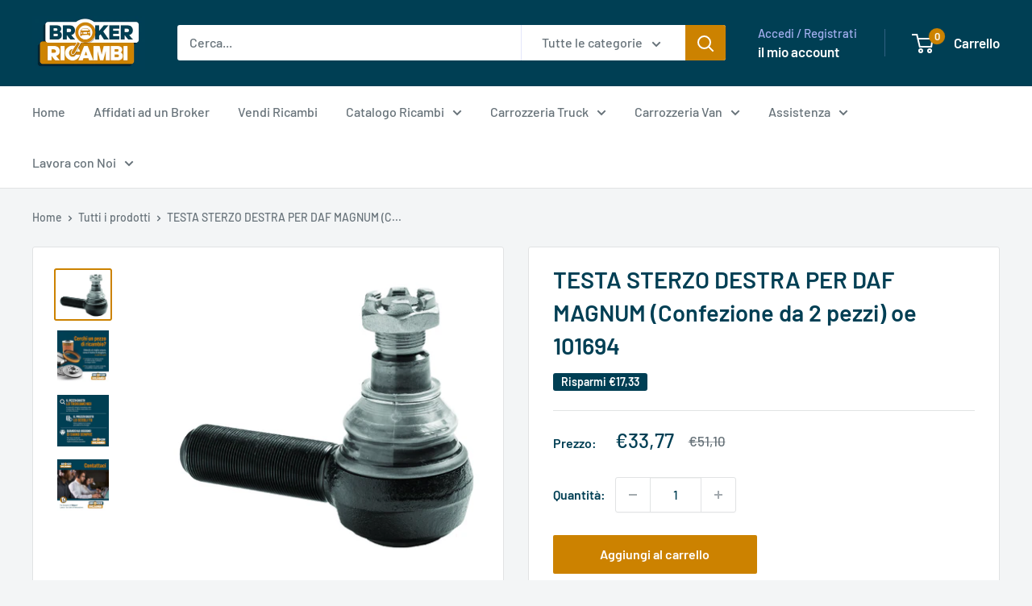

--- FILE ---
content_type: text/html; charset=utf-8
request_url: https://brokerricambi.com/products/testa-sterzo-destra-per-daf-magnum-confezione-da-2-pezzi-oe-101694
body_size: 124567
content:
<!doctype html>
<html class="no-js" lang="it">
  <head>

    <!-- Google Consent Mode -->
    <script data-cookieconsent="ignore">
      window.dataLayer = window.dataLayer || [];
      function gtag() {
        dataLayer.push(arguments);
      }
      gtag("consent", "default", {
        ad_storage: "denied",
        ad_user_data: "denied",
        ad_personalization: "denied",
        analytics_storage: "denied",
        functionality_storage: "denied",
        personalization_storage: "denied",
        security_storage: "granted",
        wait_for_update: 2000,
      });
      gtag("set", "ads_data_redaction", true);
    </script>
    <!-- End Google Consent Mode -->

    <script id="Cookiebot" src="https://consent.cookiebot.com/uc.js" data-cbid="96100d51-9093-4b55-97a6-7dc8d64e117b" type="text/javascript" async></script>

    <!-- Google Tag Manager -->
    <script>
      (function(w,d,s,l,i){w[l]=w[l]||[];w[l].push({'gtm.start':
      new Date().getTime(),event:'gtm.js'});var f=d.getElementsByTagName(s)[0],
      j=d.createElement(s),dl=l!='dataLayer'?'&l='+l:'';j.async=true;j.src=
      'https://www.googletagmanager.com/gtm.js?id='+i+dl;f.parentNode.insertBefore(j,f);
      })(window,document,'script','dataLayer','GTM-P488P7S');
    </script>
    <!-- End Google Tag Manager -->

    





   <link rel="amphtml" href="https://brokericambi.com/a/s/products/testa-sterzo-destra-per-daf-magnum-confezione-da-2-pezzi-oe-101694">



    <!-- Kelkoo tag -->
    <script async="true" type="text/javascript" src="https://s.kk-resources.com/leadtag.js" ></script>
    <!-- End Kelkoo tag -->

    <script>  
 
  (function() {
      class shipon_Shopify_DataLayer {
        constructor() {
          window.dataLayer = window.dataLayer || []; 
          
          // use a prefix of events name
          this.eventPrefix = 'shipon_';

          //Keep the value false to get non-formatted product ID
          this.formattedItemId = true; 

          // data schema
          this.dataSchema = {
            ecommerce: {
                show: true
            },
            dynamicRemarketing: {
                show: true,
                business_vertical: 'retail'
            }
          }

          // add to wishlist selectors
          this.addToWishListSelectors = {
            'addWishListIcon': '',
            'gridItemSelector': '',
            'productLinkSelector': 'a[href*="/products/"]'
          }

          // quick view selectors
          this.quickViewSelector = {
            'quickViewElement': '',
            'gridItemSelector': '',
            'productLinkSelector': 'a[href*="/products/"]'
          }

          // mini cart button selector
          this.miniCartButton = [
            'a[href="/cart"]', 
          ];
          this.miniCartAppersOn = 'click';


          // begin checkout buttons/links selectors
          this.beginCheckoutButtons = [
            'input[name="checkout"]',
            'button[name="checkout"]',
            'a[href="/checkout"]',
            '.additional-checkout-buttons',
          ];

          // direct checkout button selector
          this.shopifyDirectCheckoutButton = [
            '.shopify-payment-button'
          ]

          //Keep the value true if Add to Cart redirects to the cart page
          this.isAddToCartRedirect = false;
          
          // keep the value false if cart items increment/decrement/remove refresh page 
          this.isAjaxCartIncrementDecrement = true;
          

          // Caution: Do not modify anything below this line, as it may result in it not functioning correctly.
          this.cart = {"note":null,"attributes":{},"original_total_price":0,"total_price":0,"total_discount":0,"total_weight":0.0,"item_count":0,"items":[],"requires_shipping":false,"currency":"EUR","items_subtotal_price":0,"cart_level_discount_applications":[],"checkout_charge_amount":0}
          this.countryCode = "IT";
          this.collectData();  
          this.storeURL = "https://brokerricambi.com";
          localStorage.setItem('shopCountryCode', this.countryCode);
        }

        updateCart() {
          fetch("/cart.js")
          .then((response) => response.json())
          .then((data) => {
            this.cart = data;
          });
        }

       debounce(delay) {         
          let timeoutId;
          return function(func) {
            const context = this;
            const args = arguments;
            
            clearTimeout(timeoutId);
            
            timeoutId = setTimeout(function() {
              func.apply(context, args);
            }, delay);
          };
        }

        collectData() { 
            this.customerData();
            this.ajaxRequestData();
            this.searchPageData();
            this.miniCartData();
            this.beginCheckoutData();
  
            
  
            
              this.productSinglePage();
            
  
            
            
            this.addToWishListData();
            this.quickViewData();
            this.formData();
            this.phoneClickData();
            this.emailClickData();
        }        

        //logged in customer data 
        customerData() {
            const currentUser = {};
            

            if (currentUser.email) {
              currentUser.hash_email = "e3b0c44298fc1c149afbf4c8996fb92427ae41e4649b934ca495991b7852b855"
            }

            if (currentUser.phone) {
              currentUser.hash_phone = "e3b0c44298fc1c149afbf4c8996fb92427ae41e4649b934ca495991b7852b855"
            }

            window.dataLayer = window.dataLayer || [];
            dataLayer.push({
              customer: currentUser
            });
        }

        // add_to_cart, remove_from_cart, search
        ajaxRequestData() {
          const self = this;
          
          // handle non-ajax add to cart
          if(this.isAddToCartRedirect) {
            document.addEventListener('submit', function(event) {
              const addToCartForm = event.target.closest('form[action="/cart/add"]');
              if(addToCartForm) {
                event.preventDefault();
                
                const formData = new FormData(addToCartForm);
            
                fetch(window.Shopify.routes.root + 'cart/add.js', {
                  method: 'POST',
                  body: formData
                })
                .then(response => {
                    window.location.href = "/cart";
                })
                .catch((error) => {
                  console.error('Error:', error);
                });
              }
            });
          }
          
          // fetch
          let originalFetch = window.fetch;
          let debounce = this.debounce(800);
          
          window.fetch = function () {
            return originalFetch.apply(this, arguments).then((response) => {
              if (response.ok) {
                let cloneResponse = response.clone();
                let requestURL = arguments[0];
                
                if(/.*\/search\/?.*\?.*q=.+/.test(requestURL) && !requestURL.includes('&requestFrom=uldt')) {   
                  const queryString = requestURL.split('?')[1];
                  const urlParams = new URLSearchParams(queryString);
                  const search_term = urlParams.get("q");

                  debounce(function() {
                    fetch(`${self.storeURL}/search/suggest.json?q=${search_term}&resources[type]=product&requestFrom=uldt`)
                      .then(res => res.json())
                      .then(function(data) {
                            const products = data.resources.results.products;
                            if(products.length) {
                              const fetchRequests = products.map(product =>
                                fetch(`${self.storeURL}/${product.url.split('?')[0]}.js`)
                                  .then(response => response.json())
                                  .catch(error => console.error('Error fetching:', error))
                              );

                              Promise.all(fetchRequests)
                                .then(products => {
                                    const items = products.map((product) => {
                                      return {
                                        product_id: product.id,
                                        product_title: product.title,
                                        variant_id: product.variants[0].id,
                                        variant_title: product.variants[0].title,
                                        vendor: product.vendor,
                                        total_discount: 0,
                                        final_price: product.price_min,
                                        product_type: product.type, 
                                        quantity: 1
                                      }
                                    });

                                    self.ecommerceDataLayer('search', {search_term, items});
                                })
                            }else {
                              self.ecommerceDataLayer('search', {search_term, items: []});
                            }
                      });
                  });
                }
                else if (requestURL.includes("/cart/add")) {
                  cloneResponse.text().then((text) => {
                    let data = JSON.parse(text);

                    if(data.items && Array.isArray(data.items)) {
                      data.items.forEach(function(item) {
                         self.ecommerceDataLayer('add_to_cart', {items: [item]});
                      })
                    } else {
                      self.ecommerceDataLayer('add_to_cart', {items: [data]});
                    }
                    self.updateCart();
                  });
                }else if(requestURL.includes("/cart/change") || requestURL.includes("/cart/update")) {
                  
                   cloneResponse.text().then((text) => {
                     
                    let newCart = JSON.parse(text);
                    let newCartItems = newCart.items;
                    let oldCartItems = self.cart.items;

                    for(let i = 0; i < oldCartItems.length; i++) {
                      let item = oldCartItems[i];
                      let newItem = newCartItems.find(newItems => newItems.id === item.id);


                      if(newItem) {

                        if(newItem.quantity > item.quantity) {
                          // cart item increment
                          let quantity = (newItem.quantity - item.quantity);
                          let updatedItem = {...item, quantity}
                          self.ecommerceDataLayer('add_to_cart', {items: [updatedItem]});
                          self.updateCart(); 

                        }else if(newItem.quantity < item.quantity) {
                          // cart item decrement
                          let quantity = (item.quantity - newItem.quantity);
                          let updatedItem = {...item, quantity}
                          self.ecommerceDataLayer('remove_from_cart', {items: [updatedItem]});
                          self.updateCart(); 
                        }
                        

                      }else {
                        self.ecommerceDataLayer('remove_from_cart', {items: [item]});
                        self.updateCart(); 
                      }
                    }
                     
                  });
                }
              }
              return response;
            });
          }
          // end fetch 


          //xhr
          var origXMLHttpRequest = XMLHttpRequest;
          XMLHttpRequest = function() {
            var requestURL;
    
            var xhr = new origXMLHttpRequest();
            var origOpen = xhr.open;
            var origSend = xhr.send;
            
            // Override the `open` function.
            xhr.open = function(method, url) {
                requestURL = url;
                return origOpen.apply(this, arguments);
            };
    
    
            xhr.send = function() {
    
                // Only proceed if the request URL matches what we're looking for.
                if (requestURL.includes("/cart/add") || requestURL.includes("/cart/change") || /.*\/search\/?.*\?.*q=.+/.test(requestURL)) {
        
                    xhr.addEventListener('load', function() {
                        if (xhr.readyState === 4) {
                            if (xhr.status >= 200 && xhr.status < 400) { 

                              if(/.*\/search\/?.*\?.*q=.+/.test(requestURL) && !requestURL.includes('&requestFrom=uldt')) {
                                const queryString = requestURL.split('?')[1];
                                const urlParams = new URLSearchParams(queryString);
                                const search_term = urlParams.get("q");

                                debounce(function() {
                                    fetch(`${self.storeURL}/search/suggest.json?q=${search_term}&resources[type]=product&requestFrom=uldt`)
                                      .then(res => res.json())
                                      .then(function(data) {
                                            const products = data.resources.results.products;
                                            if(products.length) {
                                              const fetchRequests = products.map(product =>
                                                fetch(`${self.storeURL}/${product.url.split('?')[0]}.js`)
                                                  .then(response => response.json())
                                                  .catch(error => console.error('Error fetching:', error))
                                              );
                
                                              Promise.all(fetchRequests)
                                                .then(products => {
                                                    const items = products.map((product) => {
                                                      return {
                                                        product_id: product.id,
                                                        product_title: product.title,
                                                        variant_id: product.variants[0].id,
                                                        variant_title: product.variants[0].title,
                                                        vendor: product.vendor,
                                                        total_discount: 0,
                                                        final_price: product.price_min,
                                                        product_type: product.type, 
                                                        quantity: 1
                                                      }
                                                    });
                
                                                    self.ecommerceDataLayer('search', {search_term, items});
                                                })
                                            }else {
                                              self.ecommerceDataLayer('search', {search_term, items: []});
                                            }
                                      });
                                  });

                              }

                              else if(requestURL.includes("/cart/add")) {
                                  const data = JSON.parse(xhr.responseText);

                                  if(data.items && Array.isArray(data.items)) {
                                    data.items.forEach(function(item) {
                                        self.ecommerceDataLayer('add_to_cart', {items: [item]});
                                      })
                                  } else {
                                    self.ecommerceDataLayer('add_to_cart', {items: [data]});
                                  }
                                  self.updateCart();
                                 
                               }else if(requestURL.includes("/cart/change")) {
                                 
                                  const newCart = JSON.parse(xhr.responseText);
                                  const newCartItems = newCart.items;
                                  let oldCartItems = self.cart.items;
              
                                  for(let i = 0; i < oldCartItems.length; i++) {
                                    let item = oldCartItems[i];
                                    let newItem = newCartItems.find(newItems => newItems.id === item.id);
              
              
                                    if(newItem) {
                                      if(newItem.quantity > item.quantity) {
                                        // cart item increment
                                        let quantity = (newItem.quantity - item.quantity);
                                        let updatedItem = {...item, quantity}
                                        self.ecommerceDataLayer('add_to_cart', {items: [updatedItem]});
                                        self.updateCart(); 
              
                                      }else if(newItem.quantity < item.quantity) {
                                        // cart item decrement
                                        let quantity = (item.quantity - newItem.quantity);
                                        let updatedItem = {...item, quantity}
                                        self.ecommerceDataLayer('remove_from_cart', {items: [updatedItem]});
                                        self.updateCart(); 
                                      }
                                      
              
                                    }else {
                                      self.ecommerceDataLayer('remove_from_cart', {items: [item]});
                                      self.updateCart(); 
                                    }
                                  }
                               }          
                            }
                        }
                    });
                }
    
                return origSend.apply(this, arguments);
            };
    
            return xhr;
          }; 
          //end xhr
        }

        // search event from search page
        searchPageData() {
          const self = this;
          let pageUrl = window.location.href;
          
          if(/.+\/search\?.*\&?q=.+/.test(pageUrl)) {   
            const queryString = pageUrl.split('?')[1];
            const urlParams = new URLSearchParams(queryString);
            const search_term = urlParams.get("q");
                
            fetch(`https://brokerricambi.com/search/suggest.json?q=${search_term}&resources[type]=product&requestFrom=uldt`)
            .then(res => res.json())
            .then(function(data) {
                  const products = data.resources.results.products;
                  if(products.length) {
                    const fetchRequests = products.map(product =>
                      fetch(`${self.storeURL}/${product.url.split('?')[0]}.js`)
                        .then(response => response.json())
                        .catch(error => console.error('Error fetching:', error))
                    );
                    Promise.all(fetchRequests)
                    .then(products => {
                        const items = products.map((product) => {
                            return {
                            product_id: product.id,
                            product_title: product.title,
                            variant_id: product.variants[0].id,
                            variant_title: product.variants[0].title,
                            vendor: product.vendor,
                            total_discount: 0,
                            final_price: product.price_min,
                            product_type: product.type, 
                            quantity: 1
                            }
                        });

                        self.ecommerceDataLayer('search', {search_term, items});
                    });
                  }else {
                    self.ecommerceDataLayer('search', {search_term, items: []});
                  }
            });
          }
        }

        // view_cart
        miniCartData() {
          if(this.miniCartButton.length) {
            let self = this;
            if(this.miniCartAppersOn === 'hover') {
              this.miniCartAppersOn = 'mouseenter';
            }
            this.miniCartButton.forEach((selector) => {
              let miniCartButtons = document.querySelectorAll(selector);
              miniCartButtons.forEach((miniCartButton) => {
                  miniCartButton.addEventListener(self.miniCartAppersOn, () => {
                    self.ecommerceDataLayer('view_cart', self.cart);
                  });
              })
            });
          }
        }

        // begin_checkout
        beginCheckoutData() {
          let self = this;
          document.addEventListener('pointerdown', () => {
            let targetElement = event.target.closest(self.beginCheckoutButtons.join(', '));
            if(targetElement) {
              self.ecommerceDataLayer('begin_checkout', self.cart);
            }
          });
        }

        // view_cart, add_to_cart, remove_from_cart
        viewCartPageData() {
          
          this.ecommerceDataLayer('view_cart', this.cart);

          //if cart quantity chagne reload page 
          if(!this.isAjaxCartIncrementDecrement) {
            const self = this;
            document.addEventListener('pointerdown', (event) => {
              const target = event.target.closest('a[href*="/cart/change?"]');
              if(target) {
                const linkUrl = target.getAttribute('href');
                const queryString = linkUrl.split("?")[1];
                const urlParams = new URLSearchParams(queryString);
                const newQuantity = urlParams.get("quantity");
                const line = urlParams.get("line");
                const cart_id = urlParams.get("id");
        
                
                if(newQuantity && (line || cart_id)) {
                  let item = line ? {...self.cart.items[line - 1]} : self.cart.items.find(item => item.key === cart_id);
        
                  let event = 'add_to_cart';
                  if(newQuantity < item.quantity) {
                    event = 'remove_from_cart';
                  }
        
                  let quantity = Math.abs(newQuantity - item.quantity);
                  item['quantity'] = quantity;
        
                  self.ecommerceDataLayer(event, {items: [item]});
                }
              }
            });
          }
        }

        productSinglePage() {
        
          const item = {
              product_id: 9088300843328,
              variant_id: 47960704024896,
              product_title: "TESTA STERZO DESTRA PER DAF MAGNUM (Confezione da 2 pezzi) oe 101694",
              line_level_total_discount: 0,
              vendor: "Emmerre",
              sku: null,
              product_type: "TESTA STERZO DESTRA",
              item_list_id: 646230770046,
              item_list_name: "Ricambi Meccanica Daf",
              
              final_price: 3377,
              quantity: 1
          };
          
          const variants = [{"id":47960704024896,"title":"Default Title","option1":"Default Title","option2":null,"option3":null,"sku":"954012 (95401 MAGNUM)","requires_shipping":true,"taxable":true,"featured_image":null,"available":true,"name":"TESTA STERZO DESTRA PER DAF MAGNUM (Confezione da 2 pezzi) oe 101694","public_title":null,"options":["Default Title"],"price":3377,"weight":1830,"compare_at_price":5110,"inventory_management":"shopify","barcode":null,"requires_selling_plan":false,"selling_plan_allocations":[]}]
          this.ecommerceDataLayer('view_item', {items: [item]});

          if(this.shopifyDirectCheckoutButton.length) {
              let self = this;
              document.addEventListener('pointerdown', (event) => {  
                let target = event.target;
                let checkoutButton = event.target.closest(this.shopifyDirectCheckoutButton.join(', '));

                if(checkoutButton && (variants || self.quickViewVariants)) {

                    let checkoutForm = checkoutButton.closest('form[action*="/cart/add"]');
                    if(checkoutForm) {

                        let variant_id = null;
                        let varientInput = checkoutForm.querySelector('input[name="id"]');
                        let varientIdFromURL = new URLSearchParams(window.location.search).get('variant');
                        let firstVarientId = item.variant_id;

                        if(varientInput) {
                          variant_id = parseInt(varientInput.value);
                        }else if(varientIdFromURL) {
                          variant_id = varientIdFromURL;
                        }else if(firstVarientId) {
                          variant_id = firstVarientId;
                        }

                        if(variant_id) {
                            variant_id = parseInt(variant_id);

                            let quantity = 1;
                            let quantitySelector = checkoutForm.getAttribute('id');
                            if(quantitySelector) {
                              let quentityInput = document.querySelector('input[name="quantity"][form="'+quantitySelector+'"]');
                              if(quentityInput) {
                                  quantity = +quentityInput.value;
                              }
                            }
                          
                            if(variant_id) {
                                let variant = variants.find(item => item.id === +variant_id);
                                if(variant && item) {
                                    variant_id
                                    item['variant_id'] = variant_id;
                                    item['variant_title'] = variant.title;
                                    item['final_price'] = variant.price;
                                    item['quantity'] = quantity;
                                    
                                    self.ecommerceDataLayer('add_to_cart', {items: [item]});
                                    self.ecommerceDataLayer('begin_checkout', {items: [item]});
                                }else if(self.quickViewedItem) {                                  
                                  let variant = self.quickViewVariants.find(item => item.id === +variant_id);
                                  if(variant) {
                                    self.quickViewedItem['variant_id'] = variant_id;
                                    self.quickViewedItem['variant_title'] = variant.title;
                                    self.quickViewedItem['final_price'] = parseFloat(variant.price) * 100;
                                    self.quickViewedItem['quantity'] = quantity;
                                    
                                    self.ecommerceDataLayer('add_to_cart', {items: [self.quickViewedItem]});
                                    self.ecommerceDataLayer('begin_checkout', {items: [self.quickViewedItem]});
                                    
                                  }
                                }
                            }
                        }
                    }

                }
              }); 
          }
          
          
        }

        collectionsPageData() {
          var ecommerce = {
            'items': [
              
              ]
          };

          ecommerce['item_list_id'] = null
          ecommerce['item_list_name'] = null

          this.ecommerceDataLayer('view_item_list', ecommerce);
        }
        
        
        // add to wishlist
        addToWishListData() {
          if(this.addToWishListSelectors && this.addToWishListSelectors.addWishListIcon) {
            const self = this;
            document.addEventListener('pointerdown', (event) => {
              let target = event.target;
              
              if(target.closest(self.addToWishListSelectors.addWishListIcon)) {
                let pageULR = window.location.href.replace(/\?.+/, '');
                let requestURL = undefined;
          
                if(/\/products\/[^/]+$/.test(pageULR)) {
                  requestURL = pageULR;
                } else if(self.addToWishListSelectors.gridItemSelector && self.addToWishListSelectors.productLinkSelector) {
                  let itemElement = target.closest(self.addToWishListSelectors.gridItemSelector);
                  if(itemElement) {
                    let linkElement = itemElement.querySelector(self.addToWishListSelectors.productLinkSelector); 
                    if(linkElement) {
                      let link = linkElement.getAttribute('href').replace(/\?.+/g, '');
                      if(link && /\/products\/[^/]+$/.test(link)) {
                        requestURL = link;
                      }
                    }
                  }
                }

                if(requestURL) {
                  fetch(requestURL + '.json')
                    .then(res => res.json())
                    .then(result => {
                      let data = result.product;                    
                      if(data) {
                        let dataLayerData = {
                          product_id: data.id,
                            variant_id: data.variants[0].id,
                            product_title: data.title,
                          quantity: 1,
                          final_price: parseFloat(data.variants[0].price) * 100,
                          total_discount: 0,
                          product_type: data.product_type,
                          vendor: data.vendor,
                          variant_title: (data.variants[0].title !== 'Default Title') ? data.variants[0].title : undefined,
                          sku: data.variants[0].sku,
                        }

                        self.ecommerceDataLayer('add_to_wishlist', {items: [dataLayerData]});
                      }
                    });
                }
              }
            });
          }
        }

        quickViewData() {
          if(this.quickViewSelector.quickViewElement && this.quickViewSelector.gridItemSelector && this.quickViewSelector.productLinkSelector) {
            const self = this;
            document.addEventListener('pointerdown', (event) => {
              let target = event.target;
              if(target.closest(self.quickViewSelector.quickViewElement)) {
                let requestURL = undefined;
                let itemElement = target.closest(this.quickViewSelector.gridItemSelector );
                
                if(itemElement) {
                  let linkElement = itemElement.querySelector(self.quickViewSelector.productLinkSelector); 
                  if(linkElement) {
                    let link = linkElement.getAttribute('href').replace(/\?.+/g, '');
                    if(link && /\/products\/[^/]+$/.test(link)) {
                      requestURL = link;
                    }
                  }
                }   
                
                if(requestURL) {
                    fetch(requestURL + '.json')
                      .then(res => res.json())
                      .then(result => {
                        let data = result.product;                    
                        if(data) {
                          let dataLayerData = {
                            product_id: data.id,
                            variant_id: data.variants[0].id,
                            product_title: data.title,
                            quantity: 1,
                            final_price: parseFloat(data.variants[0].price) * 100,
                            total_discount: 0,
                            product_type: data.product_type,
                            vendor: data.vendor,
                            variant_title: (data.variants[0].title !== 'Default Title') ? data.variants[0].title : undefined,
                            sku: data.variants[0].sku,
                          }
  
                          self.ecommerceDataLayer('view_item', {items: [dataLayerData]});
                          self.quickViewVariants = data.variants;
                          self.quickViewedItem = dataLayerData;
                        }
                      });
                  }
              }
            });

            
          }
        }

        // all ecommerce events
        ecommerceDataLayer(event, data) {
          const self = this;
          dataLayer.push({ 'ecommerce': null });
          const dataLayerData = {
            "event": this.eventPrefix + event,
            'ecommerce': {
               'currency': this.cart.currency,
               'items': data.items.map((item, index) => {
                 const dataLayerItem = {
                    'index': index,
                    'item_id': this.formattedItemId  ? `shopify_${this.countryCode}_${item.product_id}_${item.variant_id}` : item.product_id.toString(),
                    'product_id': item.product_id.toString(),
                    'variant_id': item.variant_id.toString(),
                    'item_name': item.product_title,
                    'quantity': item.quantity,
                    'price': +((item.final_price / 100).toFixed(2)),
                    'discount': item.total_discount ? +((item.total_discount / 100).toFixed(2)) : 0 
                }

                if(item.product_type) {
                  dataLayerItem['item_category'] = item.product_type;
                }
                
                if(item.vendor) {
                  dataLayerItem['item_brand'] = item.vendor;
                }
               
                if(item.variant_title && item.variant_title !== 'Default Title') {
                  dataLayerItem['item_variant'] = item.variant_title;
                }
              
                if(item.sku) {
                  dataLayerItem['sku'] = item.sku;
                }

                if(item.item_list_name) {
                  dataLayerItem['item_list_name'] = item.item_list_name;
                }

                if(item.item_list_id) {
                  dataLayerItem['item_list_id'] = item.item_list_id.toString()
                }

                return dataLayerItem;
              })
            }
          }

          if(data.total_price !== undefined) {
            dataLayerData['ecommerce']['value'] =  +((data.total_price / 100).toFixed(2));
          } else {
            dataLayerData['ecommerce']['value'] = +(dataLayerData['ecommerce']['items'].reduce((total, item) => total + (item.price * item.quantity), 0)).toFixed(2);
          }
          
          if(data.item_list_id) {
            dataLayerData['ecommerce']['item_list_id'] = data.item_list_id;
          }
          
          if(data.item_list_name) {
            dataLayerData['ecommerce']['item_list_name'] = data.item_list_name;
          }

          if(data.search_term) {
            dataLayerData['search_term'] = data.search_term;
          }

          if(self.dataSchema.dynamicRemarketing && self.dataSchema.dynamicRemarketing.show) {
            dataLayer.push({ 'dynamicRemarketing': null });
            dataLayerData['dynamicRemarketing'] = {
                value: dataLayerData.ecommerce.value,
                items: dataLayerData.ecommerce.items.map(item => ({id: item.item_id, google_business_vertical: self.dataSchema.dynamicRemarketing.business_vertical}))
            }
          }

          if(!self.dataSchema.ecommerce ||  !self.dataSchema.ecommerce.show) {
            delete dataLayerData['ecommerce'];
          }

          dataLayer.push(dataLayerData);
        }

        
        // contact form submit & newsletters signup
        formData() {
          const self = this;
          document.addEventListener('submit', function(event) {

            let targetForm = event.target.closest('form[action^="/contact"]');


            if(targetForm) {
              const formData = {
                form_location: window.location.href,
                form_id: targetForm.getAttribute('id'),
                form_classes: targetForm.getAttribute('class')
              };
                            
              let formType = targetForm.querySelector('input[name="form_type"]');
              let inputs = targetForm.querySelectorAll("input:not([type=hidden]):not([type=submit]), textarea, select");
              
              inputs.forEach(function(input) {
                var inputName = input.name;
                var inputValue = input.value;
                
                if (inputName && inputValue) {
                  var matches = inputName.match(/\[(.*?)\]/);
                  if (matches && matches.length > 1) {
                     var fieldName = matches[1];
                     formData[fieldName] = input.value;
                  }
                }
              });
              
              if(formType && formType.value === 'customer') {
                dataLayer.push({ event: self.eventPrefix + 'newsletter_signup', ...formData});
              } else if(formType && formType.value === 'contact') {
                dataLayer.push({ event: self.eventPrefix + 'contact_form_submit', ...formData});
              }
            }
          });

        }

        // phone_number_click event
        phoneClickData() {
          const self = this; 
          document.addEventListener('click', function(event) {
            let target = event.target.closest('a[href^="tel:"]');
            if(target) {
              let phone_number = target.getAttribute('href').replace('tel:', '');
              dataLayer.push({
                event: self.eventPrefix + 'phone_number_click',
                page_location: window.location.href,
                link_classes: target.getAttribute('class'),
                link_id: target.getAttribute('id'),
                phone_number
              })
            }
          });
        }
  
        // email_click event
        emailClickData() {
          const self = this; 
          document.addEventListener('click', function(event) {
            let target = event.target.closest('a[href^="mailto:"]');
            if(target) {
              let email_address = target.getAttribute('href').replace('mailto:', '');
              dataLayer.push({
                event: self.eventPrefix + 'email_click',
                page_location: window.location.href,
                link_classes: target.getAttribute('class'),
                link_id: target.getAttribute('id'),
                email_address
              })
            }
          });
        }
      } 
      // end shipon_Shopify_DataLayer

      document.addEventListener('DOMContentLoaded', function() {
        try{
          new shipon_Shopify_DataLayer();
        }catch(error) {
          console.log(error);
        }
      });
    
  })();
</script>








    <meta charset="utf-8">
    <meta name="viewport" content="width=device-width, initial-scale=1.0, height=device-height, minimum-scale=1.0, maximum-scale=1.0">
    <meta name="theme-color" content="#cc8200"><title>TESTA STERZO DESTRA PER DAF MAGNUM (Confezione da 2 pezzi) oe 101694
</title><meta name="description" content="TESTA STERZO DESTRA PER DAF MAGNUM (Confezione da 2 pezzi) oe 101694 - Affidati a noi, Garantiamo di trovarti il ricambio giusto , eliminando ogni dubbio e incertezza. Spedizioni veloci e pagamento alla consegna inclusi. Clicca ora per una soluzione senza preoccupazioni!"><link rel="canonical" href="https://brokerricambi.com/products/testa-sterzo-destra-per-daf-magnum-confezione-da-2-pezzi-oe-101694"><link rel="shortcut icon" href="//brokerricambi.com/cdn/shop/files/Logo_Broker_Ricambi_negativo_1e2aeffb-6a35-4cb1-af0d-4fc6cc7c321b_96x96.png?v=1689159849" type="image/png"><link rel="preload" as="style" href="//brokerricambi.com/cdn/shop/t/2/assets/theme.css?v=19489124725936268181745320377">
    <link rel="preload" as="script" href="//brokerricambi.com/cdn/shop/t/2/assets/theme.js?v=179372540479631345661689065946">
    <link rel="preconnect" href="https://cdn.shopify.com">
    <link rel="preconnect" href="https://fonts.shopifycdn.com">
    <link rel="dns-prefetch" href="https://productreviews.shopifycdn.com">
    <link rel="dns-prefetch" href="https://ajax.googleapis.com">
    <link rel="dns-prefetch" href="https://maps.googleapis.com">
    <link rel="dns-prefetch" href="https://maps.gstatic.com">

    <meta property="og:type" content="product">
  <meta property="og:title" content="TESTA STERZO DESTRA PER DAF MAGNUM (Confezione da 2 pezzi) oe 101694"><meta property="og:image" content="http://brokerricambi.com/cdn/shop/files/954012_0766d918-ee0d-4ab7-96f5-00209992dacc.png?v=1709425507">
    <meta property="og:image:secure_url" content="https://brokerricambi.com/cdn/shop/files/954012_0766d918-ee0d-4ab7-96f5-00209992dacc.png?v=1709425507">
    <meta property="og:image:width" content="450">
    <meta property="og:image:height" content="404"><meta property="product:price:amount" content="33,77">
  <meta property="product:price:currency" content="EUR"><meta property="og:description" content="TESTA STERZO DESTRA PER DAF MAGNUM (Confezione da 2 pezzi) oe 101694 - Affidati a noi, Garantiamo di trovarti il ricambio giusto , eliminando ogni dubbio e incertezza. Spedizioni veloci e pagamento alla consegna inclusi. Clicca ora per una soluzione senza preoccupazioni!"><meta property="og:url" content="https://brokerricambi.com/products/testa-sterzo-destra-per-daf-magnum-confezione-da-2-pezzi-oe-101694">
<meta property="og:site_name" content="Broker Ricambi "><meta name="twitter:card" content="summary"><meta name="twitter:title" content="TESTA STERZO DESTRA PER DAF MAGNUM (Confezione da 2 pezzi) oe 101694">
  <meta name="twitter:description" content="TESTA STERZO DESTRA PER DAF MAGNUM (Confezione da 2 pezzi) oe 101694">
  <meta name="twitter:image" content="https://brokerricambi.com/cdn/shop/files/954012_0766d918-ee0d-4ab7-96f5-00209992dacc_600x600_crop_center.png?v=1709425507">
    <link rel="preload" href="//brokerricambi.com/cdn/fonts/barlow/barlow_n6.329f582a81f63f125e63c20a5a80ae9477df68e1.woff2" as="font" type="font/woff2" crossorigin><link rel="preload" href="//brokerricambi.com/cdn/fonts/barlow/barlow_n5.a193a1990790eba0cc5cca569d23799830e90f07.woff2" as="font" type="font/woff2" crossorigin><style>
  @font-face {
  font-family: Barlow;
  font-weight: 600;
  font-style: normal;
  font-display: swap;
  src: url("//brokerricambi.com/cdn/fonts/barlow/barlow_n6.329f582a81f63f125e63c20a5a80ae9477df68e1.woff2") format("woff2"),
       url("//brokerricambi.com/cdn/fonts/barlow/barlow_n6.0163402e36247bcb8b02716880d0b39568412e9e.woff") format("woff");
}

  @font-face {
  font-family: Barlow;
  font-weight: 500;
  font-style: normal;
  font-display: swap;
  src: url("//brokerricambi.com/cdn/fonts/barlow/barlow_n5.a193a1990790eba0cc5cca569d23799830e90f07.woff2") format("woff2"),
       url("//brokerricambi.com/cdn/fonts/barlow/barlow_n5.ae31c82169b1dc0715609b8cc6a610b917808358.woff") format("woff");
}

@font-face {
  font-family: Barlow;
  font-weight: 600;
  font-style: normal;
  font-display: swap;
  src: url("//brokerricambi.com/cdn/fonts/barlow/barlow_n6.329f582a81f63f125e63c20a5a80ae9477df68e1.woff2") format("woff2"),
       url("//brokerricambi.com/cdn/fonts/barlow/barlow_n6.0163402e36247bcb8b02716880d0b39568412e9e.woff") format("woff");
}

@font-face {
  font-family: Barlow;
  font-weight: 600;
  font-style: italic;
  font-display: swap;
  src: url("//brokerricambi.com/cdn/fonts/barlow/barlow_i6.5a22bd20fb27bad4d7674cc6e666fb9c77d813bb.woff2") format("woff2"),
       url("//brokerricambi.com/cdn/fonts/barlow/barlow_i6.1c8787fcb59f3add01a87f21b38c7ef797e3b3a1.woff") format("woff");
}


  @font-face {
  font-family: Barlow;
  font-weight: 700;
  font-style: normal;
  font-display: swap;
  src: url("//brokerricambi.com/cdn/fonts/barlow/barlow_n7.691d1d11f150e857dcbc1c10ef03d825bc378d81.woff2") format("woff2"),
       url("//brokerricambi.com/cdn/fonts/barlow/barlow_n7.4fdbb1cb7da0e2c2f88492243ffa2b4f91924840.woff") format("woff");
}

  @font-face {
  font-family: Barlow;
  font-weight: 500;
  font-style: italic;
  font-display: swap;
  src: url("//brokerricambi.com/cdn/fonts/barlow/barlow_i5.714d58286997b65cd479af615cfa9bb0a117a573.woff2") format("woff2"),
       url("//brokerricambi.com/cdn/fonts/barlow/barlow_i5.0120f77e6447d3b5df4bbec8ad8c2d029d87fb21.woff") format("woff");
}

  @font-face {
  font-family: Barlow;
  font-weight: 700;
  font-style: italic;
  font-display: swap;
  src: url("//brokerricambi.com/cdn/fonts/barlow/barlow_i7.50e19d6cc2ba5146fa437a5a7443c76d5d730103.woff2") format("woff2"),
       url("//brokerricambi.com/cdn/fonts/barlow/barlow_i7.47e9f98f1b094d912e6fd631cc3fe93d9f40964f.woff") format("woff");
}


  :root {
    --default-text-font-size : 15px;
    --base-text-font-size    : 16px;
    --heading-font-family    : Barlow, sans-serif;
    --heading-font-weight    : 600;
    --heading-font-style     : normal;
    --text-font-family       : Barlow, sans-serif;
    --text-font-weight       : 500;
    --text-font-style        : normal;
    --text-font-bolder-weight: 600;
    --text-link-decoration   : underline;

    --text-color               : #677279;
    --text-color-rgb           : 103, 114, 121;
    --heading-color            : #003f54;
    --border-color             : #e1e3e4;
    --border-color-rgb         : 225, 227, 228;
    --form-border-color        : #d4d6d8;
    --accent-color             : #cc8200;
    --accent-color-rgb         : 204, 130, 0;
    --link-color               : #cc8200;
    --link-color-hover         : #805100;
    --background               : #f3f5f6;
    --secondary-background     : #ffffff;
    --secondary-background-rgb : 255, 255, 255;
    --accent-background        : rgba(204, 130, 0, 0.08);

    --input-background: #ffffff;

    --error-color       : #ff0000;
    --error-background  : rgba(255, 0, 0, 0.07);
    --success-color     : #00aa00;
    --success-background: rgba(0, 170, 0, 0.11);

    --primary-button-background      : #cc8200;
    --primary-button-background-rgb  : 204, 130, 0;
    --primary-button-text-color      : #ffffff;
    --secondary-button-background    : #003f54;
    --secondary-button-background-rgb: 0, 63, 84;
    --secondary-button-text-color    : #ffffff;

    --header-background      : #003f54;
    --header-text-color      : #ffffff;
    --header-light-text-color: #a3afef;
    --header-border-color    : rgba(163, 175, 239, 0.3);
    --header-accent-color    : #cc8200;

    --footer-background-color:    #003f54;
    --footer-heading-text-color:  #cc8200;
    --footer-body-text-color:     #ffffff;
    --footer-body-text-color-rgb: 255, 255, 255;
    --footer-accent-color:        #cc8200;
    --footer-accent-color-rgb:    204, 130, 0;
    --footer-border:              none;
    
    --flickity-arrow-color: #abb1b4;--product-on-sale-accent           : #003f54;
    --product-on-sale-accent-rgb       : 0, 63, 84;
    --product-on-sale-color            : #ffffff;
    --product-in-stock-color           : #008a00;
    --product-low-stock-color          : #ee0000;
    --product-sold-out-color           : #8a9297;
    --product-custom-label-1-background: #008a00;
    --product-custom-label-1-color     : #ffffff;
    --product-custom-label-2-background: #00a500;
    --product-custom-label-2-color     : #ffffff;
    --product-review-star-color        : #ffbd00;

    --mobile-container-gutter : 20px;
    --desktop-container-gutter: 40px;

    /* Shopify related variables */
    --payment-terms-background-color: #f3f5f6;
  }
</style>

<script>
  // IE11 does not have support for CSS variables, so we have to polyfill them
  if (!(((window || {}).CSS || {}).supports && window.CSS.supports('(--a: 0)'))) {
    const script = document.createElement('script');
    script.type = 'text/javascript';
    script.src = 'https://cdn.jsdelivr.net/npm/css-vars-ponyfill@2';
    script.onload = function() {
      cssVars({});
    };

    document.getElementsByTagName('head')[0].appendChild(script);
  }
</script>

    <script>window.performance && window.performance.mark && window.performance.mark('shopify.content_for_header.start');</script><meta name="google-site-verification" content="ZGvNMbQhP9GTLHIdmXPkGlInXMMqQwPAGtH3NUceJxo">
<meta name="facebook-domain-verification" content="zvyrsxw6akyf9e2xby2tbnsyg3zjv2">
<meta id="shopify-digital-wallet" name="shopify-digital-wallet" content="/79522365760/digital_wallets/dialog">
<meta name="shopify-checkout-api-token" content="6c6636daa5aabe2644aab3967a79fd86">
<meta id="in-context-paypal-metadata" data-shop-id="79522365760" data-venmo-supported="false" data-environment="production" data-locale="it_IT" data-paypal-v4="true" data-currency="EUR">
<link rel="alternate" type="application/json+oembed" href="https://brokerricambi.com/products/testa-sterzo-destra-per-daf-magnum-confezione-da-2-pezzi-oe-101694.oembed">
<script async="async" src="/checkouts/internal/preloads.js?locale=it-IT"></script>
<link rel="preconnect" href="https://shop.app" crossorigin="anonymous">
<script async="async" src="https://shop.app/checkouts/internal/preloads.js?locale=it-IT&shop_id=79522365760" crossorigin="anonymous"></script>
<script id="apple-pay-shop-capabilities" type="application/json">{"shopId":79522365760,"countryCode":"IT","currencyCode":"EUR","merchantCapabilities":["supports3DS"],"merchantId":"gid:\/\/shopify\/Shop\/79522365760","merchantName":"Broker Ricambi ","requiredBillingContactFields":["postalAddress","email","phone"],"requiredShippingContactFields":["postalAddress","email","phone"],"shippingType":"shipping","supportedNetworks":["visa","maestro","masterCard","amex"],"total":{"type":"pending","label":"Broker Ricambi ","amount":"1.00"},"shopifyPaymentsEnabled":true,"supportsSubscriptions":true}</script>
<script id="shopify-features" type="application/json">{"accessToken":"6c6636daa5aabe2644aab3967a79fd86","betas":["rich-media-storefront-analytics"],"domain":"brokerricambi.com","predictiveSearch":true,"shopId":79522365760,"locale":"it"}</script>
<script>var Shopify = Shopify || {};
Shopify.shop = "broker-ricambi-auto.myshopify.com";
Shopify.locale = "it";
Shopify.currency = {"active":"EUR","rate":"1.0"};
Shopify.country = "IT";
Shopify.theme = {"name":"Warehouse","id":154650313024,"schema_name":"Warehouse","schema_version":"4.2.2","theme_store_id":871,"role":"main"};
Shopify.theme.handle = "null";
Shopify.theme.style = {"id":null,"handle":null};
Shopify.cdnHost = "brokerricambi.com/cdn";
Shopify.routes = Shopify.routes || {};
Shopify.routes.root = "/";</script>
<script type="module">!function(o){(o.Shopify=o.Shopify||{}).modules=!0}(window);</script>
<script>!function(o){function n(){var o=[];function n(){o.push(Array.prototype.slice.apply(arguments))}return n.q=o,n}var t=o.Shopify=o.Shopify||{};t.loadFeatures=n(),t.autoloadFeatures=n()}(window);</script>
<script>
  window.ShopifyPay = window.ShopifyPay || {};
  window.ShopifyPay.apiHost = "shop.app\/pay";
  window.ShopifyPay.redirectState = null;
</script>
<script id="shop-js-analytics" type="application/json">{"pageType":"product"}</script>
<script defer="defer" async type="module" src="//brokerricambi.com/cdn/shopifycloud/shop-js/modules/v2/client.init-shop-cart-sync_x8TrURgt.it.esm.js"></script>
<script defer="defer" async type="module" src="//brokerricambi.com/cdn/shopifycloud/shop-js/modules/v2/chunk.common_BMf091Dh.esm.js"></script>
<script defer="defer" async type="module" src="//brokerricambi.com/cdn/shopifycloud/shop-js/modules/v2/chunk.modal_Ccb5hpjc.esm.js"></script>
<script type="module">
  await import("//brokerricambi.com/cdn/shopifycloud/shop-js/modules/v2/client.init-shop-cart-sync_x8TrURgt.it.esm.js");
await import("//brokerricambi.com/cdn/shopifycloud/shop-js/modules/v2/chunk.common_BMf091Dh.esm.js");
await import("//brokerricambi.com/cdn/shopifycloud/shop-js/modules/v2/chunk.modal_Ccb5hpjc.esm.js");

  window.Shopify.SignInWithShop?.initShopCartSync?.({"fedCMEnabled":true,"windoidEnabled":true});

</script>
<script>
  window.Shopify = window.Shopify || {};
  if (!window.Shopify.featureAssets) window.Shopify.featureAssets = {};
  window.Shopify.featureAssets['shop-js'] = {"shop-cart-sync":["modules/v2/client.shop-cart-sync_D7vJUGKr.it.esm.js","modules/v2/chunk.common_BMf091Dh.esm.js","modules/v2/chunk.modal_Ccb5hpjc.esm.js"],"init-fed-cm":["modules/v2/client.init-fed-cm_BXv35qgo.it.esm.js","modules/v2/chunk.common_BMf091Dh.esm.js","modules/v2/chunk.modal_Ccb5hpjc.esm.js"],"init-shop-email-lookup-coordinator":["modules/v2/client.init-shop-email-lookup-coordinator_DzDw3Uhh.it.esm.js","modules/v2/chunk.common_BMf091Dh.esm.js","modules/v2/chunk.modal_Ccb5hpjc.esm.js"],"init-windoid":["modules/v2/client.init-windoid_DlvsVjNy.it.esm.js","modules/v2/chunk.common_BMf091Dh.esm.js","modules/v2/chunk.modal_Ccb5hpjc.esm.js"],"shop-button":["modules/v2/client.shop-button_C3Wyia3L.it.esm.js","modules/v2/chunk.common_BMf091Dh.esm.js","modules/v2/chunk.modal_Ccb5hpjc.esm.js"],"shop-cash-offers":["modules/v2/client.shop-cash-offers_k-bSj52U.it.esm.js","modules/v2/chunk.common_BMf091Dh.esm.js","modules/v2/chunk.modal_Ccb5hpjc.esm.js"],"shop-toast-manager":["modules/v2/client.shop-toast-manager_CSPYl6Cc.it.esm.js","modules/v2/chunk.common_BMf091Dh.esm.js","modules/v2/chunk.modal_Ccb5hpjc.esm.js"],"init-shop-cart-sync":["modules/v2/client.init-shop-cart-sync_x8TrURgt.it.esm.js","modules/v2/chunk.common_BMf091Dh.esm.js","modules/v2/chunk.modal_Ccb5hpjc.esm.js"],"init-customer-accounts-sign-up":["modules/v2/client.init-customer-accounts-sign-up_Cwe1qxzn.it.esm.js","modules/v2/client.shop-login-button_ac2IzQ_G.it.esm.js","modules/v2/chunk.common_BMf091Dh.esm.js","modules/v2/chunk.modal_Ccb5hpjc.esm.js"],"pay-button":["modules/v2/client.pay-button_kRwyK07L.it.esm.js","modules/v2/chunk.common_BMf091Dh.esm.js","modules/v2/chunk.modal_Ccb5hpjc.esm.js"],"init-customer-accounts":["modules/v2/client.init-customer-accounts_jLRjuLQ2.it.esm.js","modules/v2/client.shop-login-button_ac2IzQ_G.it.esm.js","modules/v2/chunk.common_BMf091Dh.esm.js","modules/v2/chunk.modal_Ccb5hpjc.esm.js"],"avatar":["modules/v2/client.avatar_BTnouDA3.it.esm.js"],"init-shop-for-new-customer-accounts":["modules/v2/client.init-shop-for-new-customer-accounts_ClZzYg6g.it.esm.js","modules/v2/client.shop-login-button_ac2IzQ_G.it.esm.js","modules/v2/chunk.common_BMf091Dh.esm.js","modules/v2/chunk.modal_Ccb5hpjc.esm.js"],"shop-follow-button":["modules/v2/client.shop-follow-button_DrIHux4Q.it.esm.js","modules/v2/chunk.common_BMf091Dh.esm.js","modules/v2/chunk.modal_Ccb5hpjc.esm.js"],"checkout-modal":["modules/v2/client.checkout-modal_xEqZMhS3.it.esm.js","modules/v2/chunk.common_BMf091Dh.esm.js","modules/v2/chunk.modal_Ccb5hpjc.esm.js"],"shop-login-button":["modules/v2/client.shop-login-button_ac2IzQ_G.it.esm.js","modules/v2/chunk.common_BMf091Dh.esm.js","modules/v2/chunk.modal_Ccb5hpjc.esm.js"],"lead-capture":["modules/v2/client.lead-capture_TxS39yFf.it.esm.js","modules/v2/chunk.common_BMf091Dh.esm.js","modules/v2/chunk.modal_Ccb5hpjc.esm.js"],"shop-login":["modules/v2/client.shop-login_D4y7B51r.it.esm.js","modules/v2/chunk.common_BMf091Dh.esm.js","modules/v2/chunk.modal_Ccb5hpjc.esm.js"],"payment-terms":["modules/v2/client.payment-terms_BfEgpMb9.it.esm.js","modules/v2/chunk.common_BMf091Dh.esm.js","modules/v2/chunk.modal_Ccb5hpjc.esm.js"]};
</script>
<script>(function() {
  var isLoaded = false;
  function asyncLoad() {
    if (isLoaded) return;
    isLoaded = true;
    var urls = ["https:\/\/broker-ricambi-auto.myshopify.com\/apps\/delivery\/delivery_coder.js?t=1711784457.4268\u0026n=874089452\u0026shop=broker-ricambi-auto.myshopify.com","https:\/\/ecommplugins-scripts.trustpilot.com\/v2.1\/js\/header.min.js?settings=eyJrZXkiOiJpWXNhQ29jSlRjR2FJdHBJIiwicyI6Im5vbmUifQ==\u0026shop=broker-ricambi-auto.myshopify.com","https:\/\/ecommplugins-scripts.trustpilot.com\/v2.1\/js\/success.min.js?settings=eyJrZXkiOiJpWXNhQ29jSlRjR2FJdHBJIiwicyI6Im5vbmUiLCJ0IjpbIm9yZGVycy9mdWxmaWxsZWQiXSwidiI6IiIsImEiOiIifQ==\u0026shop=broker-ricambi-auto.myshopify.com","https:\/\/ecommplugins-trustboxsettings.trustpilot.com\/broker-ricambi-auto.myshopify.com.js?settings=1746631976412\u0026shop=broker-ricambi-auto.myshopify.com","https:\/\/cdn1.profitmetrics.io\/E87BA38D4E8203D2\/shopify-bundle.js?shop=broker-ricambi-auto.myshopify.com","https:\/\/api-na1.hubapi.com\/scriptloader\/v1\/48391583.js?shop=broker-ricambi-auto.myshopify.com"];
    for (var i = 0; i < urls.length; i++) {
      var s = document.createElement('script');
      s.type = 'text/javascript';
      s.async = true;
      s.src = urls[i];
      var x = document.getElementsByTagName('script')[0];
      x.parentNode.insertBefore(s, x);
    }
  };
  if(window.attachEvent) {
    window.attachEvent('onload', asyncLoad);
  } else {
    window.addEventListener('load', asyncLoad, false);
  }
})();</script>
<script id="__st">var __st={"a":79522365760,"offset":3600,"reqid":"06ce5fab-5bae-4ec9-8956-2583a276c07d-1770083027","pageurl":"brokerricambi.com\/products\/testa-sterzo-destra-per-daf-magnum-confezione-da-2-pezzi-oe-101694","u":"3db9060f728b","p":"product","rtyp":"product","rid":9088300843328};</script>
<script>window.ShopifyPaypalV4VisibilityTracking = true;</script>
<script id="captcha-bootstrap">!function(){'use strict';const t='contact',e='account',n='new_comment',o=[[t,t],['blogs',n],['comments',n],[t,'customer']],c=[[e,'customer_login'],[e,'guest_login'],[e,'recover_customer_password'],[e,'create_customer']],r=t=>t.map((([t,e])=>`form[action*='/${t}']:not([data-nocaptcha='true']) input[name='form_type'][value='${e}']`)).join(','),a=t=>()=>t?[...document.querySelectorAll(t)].map((t=>t.form)):[];function s(){const t=[...o],e=r(t);return a(e)}const i='password',u='form_key',d=['recaptcha-v3-token','g-recaptcha-response','h-captcha-response',i],f=()=>{try{return window.sessionStorage}catch{return}},m='__shopify_v',_=t=>t.elements[u];function p(t,e,n=!1){try{const o=window.sessionStorage,c=JSON.parse(o.getItem(e)),{data:r}=function(t){const{data:e,action:n}=t;return t[m]||n?{data:e,action:n}:{data:t,action:n}}(c);for(const[e,n]of Object.entries(r))t.elements[e]&&(t.elements[e].value=n);n&&o.removeItem(e)}catch(o){console.error('form repopulation failed',{error:o})}}const l='form_type',E='cptcha';function T(t){t.dataset[E]=!0}const w=window,h=w.document,L='Shopify',v='ce_forms',y='captcha';let A=!1;((t,e)=>{const n=(g='f06e6c50-85a8-45c8-87d0-21a2b65856fe',I='https://cdn.shopify.com/shopifycloud/storefront-forms-hcaptcha/ce_storefront_forms_captcha_hcaptcha.v1.5.2.iife.js',D={infoText:'Protetto da hCaptcha',privacyText:'Privacy',termsText:'Termini'},(t,e,n)=>{const o=w[L][v],c=o.bindForm;if(c)return c(t,g,e,D).then(n);var r;o.q.push([[t,g,e,D],n]),r=I,A||(h.body.append(Object.assign(h.createElement('script'),{id:'captcha-provider',async:!0,src:r})),A=!0)});var g,I,D;w[L]=w[L]||{},w[L][v]=w[L][v]||{},w[L][v].q=[],w[L][y]=w[L][y]||{},w[L][y].protect=function(t,e){n(t,void 0,e),T(t)},Object.freeze(w[L][y]),function(t,e,n,w,h,L){const[v,y,A,g]=function(t,e,n){const i=e?o:[],u=t?c:[],d=[...i,...u],f=r(d),m=r(i),_=r(d.filter((([t,e])=>n.includes(e))));return[a(f),a(m),a(_),s()]}(w,h,L),I=t=>{const e=t.target;return e instanceof HTMLFormElement?e:e&&e.form},D=t=>v().includes(t);t.addEventListener('submit',(t=>{const e=I(t);if(!e)return;const n=D(e)&&!e.dataset.hcaptchaBound&&!e.dataset.recaptchaBound,o=_(e),c=g().includes(e)&&(!o||!o.value);(n||c)&&t.preventDefault(),c&&!n&&(function(t){try{if(!f())return;!function(t){const e=f();if(!e)return;const n=_(t);if(!n)return;const o=n.value;o&&e.removeItem(o)}(t);const e=Array.from(Array(32),(()=>Math.random().toString(36)[2])).join('');!function(t,e){_(t)||t.append(Object.assign(document.createElement('input'),{type:'hidden',name:u})),t.elements[u].value=e}(t,e),function(t,e){const n=f();if(!n)return;const o=[...t.querySelectorAll(`input[type='${i}']`)].map((({name:t})=>t)),c=[...d,...o],r={};for(const[a,s]of new FormData(t).entries())c.includes(a)||(r[a]=s);n.setItem(e,JSON.stringify({[m]:1,action:t.action,data:r}))}(t,e)}catch(e){console.error('failed to persist form',e)}}(e),e.submit())}));const S=(t,e)=>{t&&!t.dataset[E]&&(n(t,e.some((e=>e===t))),T(t))};for(const o of['focusin','change'])t.addEventListener(o,(t=>{const e=I(t);D(e)&&S(e,y())}));const B=e.get('form_key'),M=e.get(l),P=B&&M;t.addEventListener('DOMContentLoaded',(()=>{const t=y();if(P)for(const e of t)e.elements[l].value===M&&p(e,B);[...new Set([...A(),...v().filter((t=>'true'===t.dataset.shopifyCaptcha))])].forEach((e=>S(e,t)))}))}(h,new URLSearchParams(w.location.search),n,t,e,['guest_login'])})(!0,!0)}();</script>
<script integrity="sha256-4kQ18oKyAcykRKYeNunJcIwy7WH5gtpwJnB7kiuLZ1E=" data-source-attribution="shopify.loadfeatures" defer="defer" src="//brokerricambi.com/cdn/shopifycloud/storefront/assets/storefront/load_feature-a0a9edcb.js" crossorigin="anonymous"></script>
<script crossorigin="anonymous" defer="defer" src="//brokerricambi.com/cdn/shopifycloud/storefront/assets/shopify_pay/storefront-65b4c6d7.js?v=20250812"></script>
<script data-source-attribution="shopify.dynamic_checkout.dynamic.init">var Shopify=Shopify||{};Shopify.PaymentButton=Shopify.PaymentButton||{isStorefrontPortableWallets:!0,init:function(){window.Shopify.PaymentButton.init=function(){};var t=document.createElement("script");t.src="https://brokerricambi.com/cdn/shopifycloud/portable-wallets/latest/portable-wallets.it.js",t.type="module",document.head.appendChild(t)}};
</script>
<script data-source-attribution="shopify.dynamic_checkout.buyer_consent">
  function portableWalletsHideBuyerConsent(e){var t=document.getElementById("shopify-buyer-consent"),n=document.getElementById("shopify-subscription-policy-button");t&&n&&(t.classList.add("hidden"),t.setAttribute("aria-hidden","true"),n.removeEventListener("click",e))}function portableWalletsShowBuyerConsent(e){var t=document.getElementById("shopify-buyer-consent"),n=document.getElementById("shopify-subscription-policy-button");t&&n&&(t.classList.remove("hidden"),t.removeAttribute("aria-hidden"),n.addEventListener("click",e))}window.Shopify?.PaymentButton&&(window.Shopify.PaymentButton.hideBuyerConsent=portableWalletsHideBuyerConsent,window.Shopify.PaymentButton.showBuyerConsent=portableWalletsShowBuyerConsent);
</script>
<script data-source-attribution="shopify.dynamic_checkout.cart.bootstrap">document.addEventListener("DOMContentLoaded",(function(){function t(){return document.querySelector("shopify-accelerated-checkout-cart, shopify-accelerated-checkout")}if(t())Shopify.PaymentButton.init();else{new MutationObserver((function(e,n){t()&&(Shopify.PaymentButton.init(),n.disconnect())})).observe(document.body,{childList:!0,subtree:!0})}}));
</script>
<link id="shopify-accelerated-checkout-styles" rel="stylesheet" media="screen" href="https://brokerricambi.com/cdn/shopifycloud/portable-wallets/latest/accelerated-checkout-backwards-compat.css" crossorigin="anonymous">
<style id="shopify-accelerated-checkout-cart">
        #shopify-buyer-consent {
  margin-top: 1em;
  display: inline-block;
  width: 100%;
}

#shopify-buyer-consent.hidden {
  display: none;
}

#shopify-subscription-policy-button {
  background: none;
  border: none;
  padding: 0;
  text-decoration: underline;
  font-size: inherit;
  cursor: pointer;
}

#shopify-subscription-policy-button::before {
  box-shadow: none;
}

      </style>

<script>window.performance && window.performance.mark && window.performance.mark('shopify.content_for_header.end');</script>
    <link rel="stylesheet" href="//brokerricambi.com/cdn/shop/t/2/assets/theme.css?v=19489124725936268181745320377">
    
  <script type="application/ld+json">
  {
    "@context": "https://schema.org",
    "@type": "Product",
    "productID": 9088300843328,
    "offers": [{
          "@type": "Offer",
          "name": "Default Title",
          "availability":"https://schema.org/InStock",
          "price": 33.77,
          "priceCurrency": "EUR",
          "priceValidUntil": "2026-02-13","sku": "954012 (95401 MAGNUM)",
          "url": "/products/testa-sterzo-destra-per-daf-magnum-confezione-da-2-pezzi-oe-101694?variant=47960704024896"
        }
],"brand": {
      "@type": "Brand",
      "name": "Emmerre"
    },
    "name": "TESTA STERZO DESTRA PER DAF MAGNUM (Confezione da 2 pezzi) oe 101694",
    "description": "TESTA STERZO DESTRA PER DAF MAGNUM (Confezione da 2 pezzi) oe 101694",
    "category": "TESTA STERZO DESTRA",
    "url": "/products/testa-sterzo-destra-per-daf-magnum-confezione-da-2-pezzi-oe-101694",
    "sku": "954012 (95401 MAGNUM)",
    "image": {
      "@type": "ImageObject",
      "url": "https://brokerricambi.com/cdn/shop/files/954012_0766d918-ee0d-4ab7-96f5-00209992dacc.png?v=1709425507&width=1024",
      "image": "https://brokerricambi.com/cdn/shop/files/954012_0766d918-ee0d-4ab7-96f5-00209992dacc.png?v=1709425507&width=1024",
      "name": "TESTA STERZO DESTRA PER DAF MAGNUM (Confezione da 2 pezzi) oe 101694",
      "width": "1024",
      "height": "1024"
    }
  }
  </script>



  <script type="application/ld+json">
  {
    "@context": "https://schema.org",
    "@type": "BreadcrumbList",
  "itemListElement": [{
      "@type": "ListItem",
      "position": 1,
      "name": "Home",
      "item": "https://brokerricambi.com"
    },{
          "@type": "ListItem",
          "position": 2,
          "name": "TESTA STERZO DESTRA PER DAF MAGNUM (Confezione da 2 pezzi) oe 101694",
          "item": "https://brokerricambi.com/products/testa-sterzo-destra-per-daf-magnum-confezione-da-2-pezzi-oe-101694"
        }]
  }
  </script>



    <script>
      window.theme = {
        pageType: "product",
        cartCount: 0,
        moneyFormat: "€{{amount_with_comma_separator}}",
        moneyWithCurrencyFormat: "€{{amount_with_comma_separator}} EUR",
        currencyCodeEnabled: false,
        showDiscount: true,
        discountMode: "saving",
        cartType: "drawer"
      };
      window.routes = {
        rootUrl: "\/",
        rootUrlWithoutSlash: '',
        cartUrl: "\/cart",
        cartAddUrl: "\/cart\/add",
        cartChangeUrl: "\/cart\/change",
        searchUrl: "\/search",
        productRecommendationsUrl: "\/recommendations\/products"
      };
      window.languages = {
        productRegularPrice: "Prezzo",
        productSalePrice: "Prezzo scontato",
        collectionOnSaleLabel: "Risparmi {{savings}}",
        productFormUnavailable: "Non disponibile",
        productFormAddToCart: "Aggiungi al carrello",
        productFormPreOrder: "Pre ordine",
        productFormSoldOut: "Esaurito",
        productAdded: "Il prodotto è stato aggiunto al carrello",
        productAddedShort: "Aggiunto!",
        shippingEstimatorNoResults: "Non abbiamo trovato nessuna tariffa di spedizione per l\u0026#39;indirizzo indicato.",
        shippingEstimatorOneResult: "Abbiamo trovato una tariffa di spedizione per l\u0026#39;indirizzo indicato:",
        shippingEstimatorMultipleResults: "Abbiamo trovato {{count}} tariffe di spedizione per l\u0026#39;indirizzo indicato:",
        shippingEstimatorErrors: "Ci sono degli errori:"
      };
      document.documentElement.className = document.documentElement.className.replace('no-js', 'js');
    </script><script src="//brokerricambi.com/cdn/shop/t/2/assets/theme.js?v=179372540479631345661689065946" defer></script>
    <script src="//brokerricambi.com/cdn/shop/t/2/assets/custom.js?v=102476495355921946141689065946" defer></script><script>
        (function () {
          window.onpageshow = function() {
            document.documentElement.dispatchEvent(new CustomEvent('cart:refresh', {
              bubbles: true,
              detail: {scrollToTop: false}
            }));
          };
        })();
      </script>


    

    
  
  <!-- BEGIN app block: shopify://apps/reelup-shoppable-videos-reels/blocks/reelup/a8ec9e4d-d192-44f7-9c23-595f9ee7dd5b --><style>
  [id*='reelup'].shopify-app-block {
    width: 100%;
  }
</style><style id='reelUp_customCSS'>
    
  </style><script>
    eval(``);
  </script><script src='https://cdn-v2.reelup.io/global.js.gz?v=1770083027' defer></script><script>
  console.log("%cVideo commerce powered by ReelUp.", 'font-size: 18px; font-weight: 600; color: #000;background: #a3f234; padding: 10px 20px; border-radius: 5px; width: 100%');
  console.log("🚀 Enhanced Product Discovery.\n" +
  "📈 Increased Conversion Rates.\n" +
  "🤩 Elevated Visitor Engagements.\n\n" +
  "Learn more at: https://apps.shopify.com/reelup/");

  window.shopFormat = "€{{amount_with_comma_separator}}";
  window.shopCurrency = "EUR";
  window.REELUP = {
     files: {
        carousel: {
            css: "https://cdn.shopify.com/extensions/019a961d-0cdf-72c1-aed3-524c2b6dbde8/ig-reels-124/assets/reels_carousel.css",
        },
        stacked: {
            css: "https://cdn.shopify.com/extensions/019a961d-0cdf-72c1-aed3-524c2b6dbde8/ig-reels-124/assets/reels_carousel_stacked.css",
        },
        grid: {
            css: "https://cdn.shopify.com/extensions/019a961d-0cdf-72c1-aed3-524c2b6dbde8/ig-reels-124/assets/reels_grid.css",
        },
        stories: {
            css: "https://cdn.shopify.com/extensions/019a961d-0cdf-72c1-aed3-524c2b6dbde8/ig-reels-124/assets/reels_stories.css",
        },
    },
    shopLocale: "IT"
  };window.reelUp_productJSON = {"id":9088300843328,"title":"TESTA STERZO DESTRA PER DAF MAGNUM (Confezione da 2 pezzi) oe 101694","handle":"testa-sterzo-destra-per-daf-magnum-confezione-da-2-pezzi-oe-101694","description":"\u003cp\u003eTESTA STERZO DESTRA PER DAF MAGNUM (Confezione da 2 pezzi) oe 101694\u003c\/p\u003e","published_at":"2024-03-03T01:25:02+01:00","created_at":"2024-03-03T01:25:02+01:00","vendor":"Emmerre","type":"TESTA STERZO DESTRA","tags":["Kit","mancante"],"price":3377,"price_min":3377,"price_max":3377,"available":true,"price_varies":false,"compare_at_price":5110,"compare_at_price_min":5110,"compare_at_price_max":5110,"compare_at_price_varies":false,"variants":[{"id":47960704024896,"title":"Default Title","option1":"Default Title","option2":null,"option3":null,"sku":"954012 (95401 MAGNUM)","requires_shipping":true,"taxable":true,"featured_image":null,"available":true,"name":"TESTA STERZO DESTRA PER DAF MAGNUM (Confezione da 2 pezzi) oe 101694","public_title":null,"options":["Default Title"],"price":3377,"weight":1830,"compare_at_price":5110,"inventory_management":"shopify","barcode":null,"requires_selling_plan":false,"selling_plan_allocations":[]}],"images":["\/\/brokerricambi.com\/cdn\/shop\/files\/954012_0766d918-ee0d-4ab7-96f5-00209992dacc.png?v=1709425507","\/\/brokerricambi.com\/cdn\/shop\/files\/broker_Ricambi_-_posizione_11_272b5597-f632-4ee2-a7de-25807a0fc351.jpg?v=1728330396","\/\/brokerricambi.com\/cdn\/shop\/files\/Broker_ricambi_-_posizione_12_c0fc167e-e0a6-48ae-9f9a-f5816ba51a6a.jpg?v=1728367300","\/\/brokerricambi.com\/cdn\/shop\/files\/broker_ricambi_-_posizione_13_a7f0a348-cf92-48b6-b00c-e6eda198ba42.jpg?v=1728406073"],"featured_image":"\/\/brokerricambi.com\/cdn\/shop\/files\/954012_0766d918-ee0d-4ab7-96f5-00209992dacc.png?v=1709425507","options":["Title"],"media":[{"alt":"TESTA STERZO DESTRA PER DAF MAGNUM (Confezione da 2 pezzi) oe 101694","id":36462863581504,"position":1,"preview_image":{"aspect_ratio":1.114,"height":404,"width":450,"src":"\/\/brokerricambi.com\/cdn\/shop\/files\/954012_0766d918-ee0d-4ab7-96f5-00209992dacc.png?v=1709425507"},"aspect_ratio":1.114,"height":404,"media_type":"image","src":"\/\/brokerricambi.com\/cdn\/shop\/files\/954012_0766d918-ee0d-4ab7-96f5-00209992dacc.png?v=1709425507","width":450},{"alt":"TESTA STERZO DESTRA PER DAF MAGNUM (Confezione da 2 pezzi) oe 101694","id":38471052001600,"position":2,"preview_image":{"aspect_ratio":1.0,"height":1181,"width":1181,"src":"\/\/brokerricambi.com\/cdn\/shop\/files\/broker_Ricambi_-_posizione_11_272b5597-f632-4ee2-a7de-25807a0fc351.jpg?v=1728330396"},"aspect_ratio":1.0,"height":1181,"media_type":"image","src":"\/\/brokerricambi.com\/cdn\/shop\/files\/broker_Ricambi_-_posizione_11_272b5597-f632-4ee2-a7de-25807a0fc351.jpg?v=1728330396","width":1181},{"alt":"TESTA STERZO DESTRA PER DAF MAGNUM (Confezione da 2 pezzi) oe 101694","id":38475012407616,"position":3,"preview_image":{"aspect_ratio":1.0,"height":1181,"width":1181,"src":"\/\/brokerricambi.com\/cdn\/shop\/files\/Broker_ricambi_-_posizione_12_c0fc167e-e0a6-48ae-9f9a-f5816ba51a6a.jpg?v=1728367300"},"aspect_ratio":1.0,"height":1181,"media_type":"image","src":"\/\/brokerricambi.com\/cdn\/shop\/files\/Broker_ricambi_-_posizione_12_c0fc167e-e0a6-48ae-9f9a-f5816ba51a6a.jpg?v=1728367300","width":1181},{"alt":"TESTA STERZO DESTRA PER DAF MAGNUM (Confezione da 2 pezzi) oe 101694","id":38480414310720,"position":4,"preview_image":{"aspect_ratio":1.0,"height":1181,"width":1181,"src":"\/\/brokerricambi.com\/cdn\/shop\/files\/broker_ricambi_-_posizione_13_a7f0a348-cf92-48b6-b00c-e6eda198ba42.jpg?v=1728406073"},"aspect_ratio":1.0,"height":1181,"media_type":"image","src":"\/\/brokerricambi.com\/cdn\/shop\/files\/broker_ricambi_-_posizione_13_a7f0a348-cf92-48b6-b00c-e6eda198ba42.jpg?v=1728406073","width":1181}],"requires_selling_plan":false,"selling_plan_groups":[],"content":"\u003cp\u003eTESTA STERZO DESTRA PER DAF MAGNUM (Confezione da 2 pezzi) oe 101694\u003c\/p\u003e"};;

      window.reelUp_productJSON.collectionIds = [646230770046,471261577536,487365574976];const settingsData = {"translations":{"description_label":"Descrizione","quantity":"Quantità","add_cart_error_message":"C'è stato un errore","add_cart_success_message":"Aggiunto al carrello con successo!","single_product":"Prodotto","multiple_products":"Prodotti","sold_out_button_text":"Esaurito","off":"SPENTO","view_cart":"Visualizza carrello","credit":"Crediti","recommended_products":"Ti potrebbe piacere","unmute_btn":"Tocca per riattivare l'audio","swipe_to_next":"Scorri verso l'alto per vedere di più!","copied":"Copiato","empty_cart":"il tuo carrello è vuoto","cart_popup_heading":"Il tuo carrello","no_product_found":"Nessun prodotto trovato","share_popup_heading":"Condividi il Video","video_url":"URL del video","copy_link":"Copia link","product":"Prodotto","price":"Prezzo","subtotal":"totale parziale","checkout_button":"Guardare","reviews_label":"Recensioni dei clienti","total_reviews":"Basato su {{raters}} recensioni","load_more_reviews":"Carica più recensioni","cart_limit_error":"Hai raggiunto il limite per aggiungere prodotti al carrello","share_label":"Condividi","likes_label":"Mi piace","views_label":"Visualizzazioni","add_to_cart_button":"Aggiungi al carrello","shop_now_button":"Acquista ora","more_info_button":"Maggiori informazioni","multiple_products_heading":"Prodotti visti nel video"},"integrations":{"reviews":{"reviews_provider":null,"reviews_api_key":null}},"devtool":{"custom_css":null,"custom_js":null,"load_on_interaction":0,"playlist_addtocart_js":null,"popup_cart_button_js":null,"popup_addtocart_button_js":null,"soldout_js":null,"scale_video":1,"api_key":"a0276e39cf90460694ffc0f28a9e8b11"},"socialpixel":{"facebook_pixel":null,"tiktok_pixel":null,"google_pixel":null,"snapchat_pixel":null}};
      const global_settings = {"reel_views":0,"reel_likes":0,"reel_share":0,"brand_logo":null,"powered_by_reelup":0,"overlay_icon":"reelup_icon","icon_color":"rgba(0, 0, 0, 1)","primary_button_background_color":"rgba(0, 0, 0, 1)","primary_button_text_color":"rgba(255, 255, 255, 1)","secondary_button_background_color":"rgba(255, 255, 255, 1)","secondary_button_text_color":"rgba(0, 0, 0, 1)","secondary_button_border_color":"rgba(0, 0, 0, 1)","sale_badge_background_color":"rgba(179, 0, 0, 1)","sale_badge_text_color":"rgba(255, 255, 255, 1)","regular_price_color":"rgba(114, 114, 114, 1)","sale_price_color":"rgba(179, 0, 0, 1)","modal_logo_width":70,"quantity_allowed_per_item":5,"items_to_purchase_allowed":25,"show_decimal":1,"is_order_tag":1,"reels_sorting":0,"reels_sorting_option":"views","smart_inventory_sync":0,"smart_inventory_sync_option":"move_reel_to_last","full_video_quality":"medium","short_video_quality":"short"};
      const retargeting_settings = [];
      window.REELUP.products = [];
      window.REELUP.customProducts = null;
      window.REELUP.videos = [{"id":229755,"title":"Ecco come e dove vengono creati i ricambi che ti mandiamo 🚗 Questa è solo una delle poche fabbriche da cui prendiamo i pezzi 📦 Se sei interessato a diventare partner o a ordinare ti basta scriverci!","short_video":"https:\/\/cdn.shopify.com\/s\/files\/1\/0795\/2236\/5760\/files\/reelUp_x9mfhn7tac1761818624483_short.mp4?v=1761818641","thumbnail":"https:\/\/cdn.shopify.com\/s\/files\/1\/0795\/2236\/5760\/files\/preview_images\/fc69819239634a4a8a899bdbd248986d.thumbnail.0000000000.jpg?v=1761818666","cta":"none","recommended_products_ai":"shopify_recommendation_ai","recommended_products":[],"badge_text":null,"upload_date":"2025-10-30 09:45:34","cta_external_link":0,"custom_button_text":null,"custom_button_link":null,"custom_button_heading":null,"custom_button_subheading":null,"credit":null,"creditor_link":null,"creator_image":null,"full_video":"https:\/\/cdn.shopify.com\/videos\/c\/vp\/fc69819239634a4a8a899bdbd248986d\/fc69819239634a4a8a899bdbd248986d.HD-720p-1.6Mbps-61227932.mp4","quiz":[],"products":[]},{"id":229760,"title":"Non ti preoccupare, se ti trovi in una situazione del genere Broker Ricambi ti salva! 🚙 Hai tamponato e hai bisogno di un pezzo nuovo prima possibile? Ordina dal sito o dall’app e noi te lo spediamo direttamente a casa, semplice! ⚙️ Contattaci per saperne di più! 👇","short_video":"https:\/\/cdn.shopify.com\/s\/files\/1\/0795\/2236\/5760\/files\/reelUp_ebt69vk32cn1761818624483_short.mp4?v=1761818637","thumbnail":"https:\/\/cdn.shopify.com\/s\/files\/1\/0795\/2236\/5760\/files\/preview_images\/ddcc103c225f45f2b794412a338ff926.thumbnail.0000000000.jpg?v=1761818671","cta":"none","recommended_products_ai":"shopify_recommendation_ai","recommended_products":[],"badge_text":null,"upload_date":"2025-10-30 10:03:44","cta_external_link":0,"custom_button_text":null,"custom_button_link":null,"custom_button_heading":null,"custom_button_subheading":null,"credit":null,"creditor_link":null,"creator_image":null,"full_video":"https:\/\/cdn.shopify.com\/videos\/c\/vp\/ddcc103c225f45f2b794412a338ff926\/ddcc103c225f45f2b794412a338ff926.HD-720p-1.6Mbps-61227929.mp4","quiz":[],"products":[]},{"id":229762,"title":"Vuoi fare il nomade digitale? Ecco un lavoro che può fare al caso tuo. Ti spiego come funziona: tu scrivi “info” qui sotto per saperne di più 👇","short_video":"https:\/\/cdn.shopify.com\/s\/files\/1\/0795\/2236\/5760\/files\/reelUp_5uc2ahskbb31761818624483_short.mp4?v=1761818644","thumbnail":"https:\/\/cdn.shopify.com\/s\/files\/1\/0795\/2236\/5760\/files\/preview_images\/6d1eff3054ce4df992c2dbf8701abcd6.thumbnail.0000000000.jpg?v=1761818667","cta":"none","recommended_products_ai":"shopify_recommendation_ai","recommended_products":[],"badge_text":null,"upload_date":"2025-10-30 10:03:50","cta_external_link":0,"custom_button_text":null,"custom_button_link":null,"custom_button_heading":null,"custom_button_subheading":null,"credit":null,"creditor_link":null,"creator_image":null,"full_video":"https:\/\/cdn.shopify.com\/videos\/c\/vp\/6d1eff3054ce4df992c2dbf8701abcd6\/6d1eff3054ce4df992c2dbf8701abcd6.HD-720p-1.6Mbps-61227941.mp4","quiz":[],"products":[]},{"id":229763,"title":"Noi di 📍Broker Ricambi collaboriamo soltanto con industrie italiane che producono ogni tipo di ricambio di cui puoi aver bisogno!  Ti basta fare l’ordine dalla nostra app o dal nostro sito e ti spediamo tutto ciò che ti occorre, che sia per te o la tua attività ⚙️ Scrivi “info” qui sotto per saperne di più 👇","short_video":"https:\/\/cdn.shopify.com\/s\/files\/1\/0795\/2236\/5760\/files\/reelUp_r27rqz7xpn1761818624483_short.mp4?v=1761818648","thumbnail":"https:\/\/cdn.shopify.com\/s\/files\/1\/0795\/2236\/5760\/files\/preview_images\/db89ee7513f64eb69be012853d23a1cb.thumbnail.0000000000.jpg?v=1761818665","cta":"none","recommended_products_ai":"shopify_recommendation_ai","recommended_products":[],"badge_text":null,"upload_date":"2025-10-30 10:03:53","cta_external_link":0,"custom_button_text":null,"custom_button_link":null,"custom_button_heading":null,"custom_button_subheading":null,"credit":null,"creditor_link":null,"creator_image":null,"full_video":"https:\/\/cdn.shopify.com\/videos\/c\/vp\/db89ee7513f64eb69be012853d23a1cb\/db89ee7513f64eb69be012853d23a1cb.HD-720p-1.6Mbps-61227940.mp4","quiz":[],"products":[]},{"id":229764,"title":"Oggi ti mostriamo una delle nostre fabbriche partner, dove ogni pezzo di ricambio è prodotto con cura e qualità 🚗  Noi di 📍 Broker Ricambi ci occupiamo di trovare ciò che ti serve e spedirlo dove preferisci: tu devi solo scriverci!","short_video":"https:\/\/cdn.shopify.com\/s\/files\/1\/0795\/2236\/5760\/files\/reelUp_7aood66n0rs1761818624483_short.mp4?v=1761818651","thumbnail":"https:\/\/cdn.shopify.com\/s\/files\/1\/0795\/2236\/5760\/files\/preview_images\/96a88b7a41b8431db185a02661bbcb9e.thumbnail.0000000000.jpg?v=1761818674","cta":"none","recommended_products_ai":"shopify_recommendation_ai","recommended_products":[],"badge_text":null,"upload_date":"2025-10-30 10:03:53","cta_external_link":0,"custom_button_text":null,"custom_button_link":null,"custom_button_heading":null,"custom_button_subheading":null,"credit":null,"creditor_link":null,"creator_image":null,"full_video":"https:\/\/cdn.shopify.com\/videos\/c\/vp\/96a88b7a41b8431db185a02661bbcb9e\/96a88b7a41b8431db185a02661bbcb9e.HD-720p-1.6Mbps-61227942.mp4","quiz":[],"products":[]},{"id":229765,"title":"Hai rotto un pezzo? Tranquillo, te lo troviamo noi e te lo spediamo direttamente 😉 Ecco come: dal nostro sito o dalla nostra app puoi ordinare in pochi click tutto ciò che ti serve 📲 👉 E adesso siamo anche alla ricerca di nuove figure da inserire nel nostro team: vuoi far parte della nostra squadra? Scrivici in DM!","short_video":"https:\/\/cdn.shopify.com\/s\/files\/1\/0795\/2236\/5760\/files\/reelUp_5qeh6kjtd641761818624483_short.mp4?v=1761818652","thumbnail":"https:\/\/cdn.shopify.com\/s\/files\/1\/0795\/2236\/5760\/files\/preview_images\/1599d910260c4adc89dfdfa133efbdcf.thumbnail.0000000000.jpg?v=1761818673","cta":"none","recommended_products_ai":"shopify_recommendation_ai","recommended_products":[],"badge_text":null,"upload_date":"2025-10-30 10:03:54","cta_external_link":0,"custom_button_text":null,"custom_button_link":null,"custom_button_heading":null,"custom_button_subheading":null,"credit":null,"creditor_link":null,"creator_image":null,"full_video":"https:\/\/cdn.shopify.com\/videos\/c\/vp\/1599d910260c4adc89dfdfa133efbdcf\/1599d910260c4adc89dfdfa133efbdcf.HD-720p-1.6Mbps-61227943.mp4","quiz":[],"products":[]}];window.REELUP.pops = null;
      window.REELUP.playlists = [{"id":21389,"type":"carousel","title":"Vieni in Fabbrica con noi","status":1,"priority":1,"visibility":"[\"product_page\"]","custom_page_url":null,"targetProductsType":"specific_collections","target_collection_pages":"all_collections","widget_template":"only_title","video_player_layout":"default_view","specific_markets":null,"device_visibility":"both","reels":[229755],"shopify_markets":"ALL","selections":[{"collection_id":734360011134,"store_id":29315,"title":"Carrozzeria Van e Truck","handle":"carrozzeria-van-e-truck","image":null,"online_store":1,"created_at":"2025-10-30T10:18:36.000000Z","updated_at":"2025-10-30T10:18:36.000000Z"}],"specific_collection_pages":[]}];
      window.REELUP.designData2 = {
        playlist_widget_design: {"show_playlist_heading":1,"playlist_heading_font_size":24,"playlist_heading_font_weight":500,"playlist_heading_color":"rgba(15, 15, 15, 1)","playlist_product_title_font_size":15,"playlist_product_title_font_weight":500,"playlist_product_title_color":"rgba(15, 15, 15, 1)","playlist_wrapper_width":1500,"playlist_card_width_desktop":250,"playlist_card_width_mobile":200,"stack_width_desktop":300,"stack_width_mobile":180,"playlist_play_video":"autoplay","playlist_mobile_play_video":"autoplay","playlist_reels_gap":15,"wrapper_width":"full_width","rating_color":"rgba(255, 217, 0 , 1)","discount_badge":1,"playlist_button":0,"playlist_button_text":"Add to Cart","playlist_heading_alignment":"center","show_navigators":0,"addtocart_button_action":"cartpage","addtocart_custom_js":null},
        playlist_grid_widget_design: {"show_playlist_heading":1,"playlist_heading_font_size":24,"playlist_heading_font_weight":500,"playlist_heading_color":"rgba(15, 15, 15, 1)","playlist_product_title_font_size":15,"playlist_product_title_font_weight":500,"playlist_product_title_color":"rgba(15, 15, 15, 1)","playlist_wrapper_width":1500,"playlist_mobile_play_video":"autoplay","wrapper_width":"full_width","rating_color":"rgba(255, 217, 0 , 1)","discount_badge":1,"playlist_button":0,"playlist_button_text":"Add to Cart","playlist_heading_alignment":"center","grid_reels_gap":20,"grid_rows_desktop":5,"grid_rows_mobile":2,"addtocart_button_action":"cartpage","addtocart_custom_js":null},
        story_widget_design: {"story_highlight_color":"rgba(255, 205, 21, 1)","story_card_width_desktop":90,"story_card_width_mobile":70,"story_card_gap":12,"story_card_button_text":"Shop now !!","story_card_button_text_color":"rgba(255, 255, 255, 1)","story_card_button_background_color":"rgba(0, 156, 255, 1)","story_move_card_to_end":1,"show_story_title":0,"stories_visibilty":"both"},
        pops_widget_design: {"pops_card_width_desktop":150,"pops_card_width_mobile":110,"pops_position":"right","pops_margin_horizontal":40,"pops_margin_vertical":30,"pops_initial_delay":2,"pops_display_time":8,"pops_loop":0,"pops_delay_between_pops":2,"show_pops_title":1,"pops_title_font_size":13,"pops_title_font_weight":500,"pops_title_color":"rgba(255, 255, 255, 1)","pops_video_type":"short","display_pops":"on_load","scroll_position_desktop":0,"scroll_position_mobile":0,"display_cta_button":0,"cta_button_text":"Buy now","enable_permanently_loop":0,"pops_icon_style":"mute_text_icon"},
        ppr_widget_design: {"show_cart_heading":1,"cart_heading":"Manage product page reels","cart_heading_font_size":18,"cart_heading_font_weight":400,"cart_heading_color":"rgba(15, 15, 15, 1)","cart_card_width_desktop":150,"cart_card_width_mobile":120,"cart_reels_gap":15,"cart_video_action":"autoplay","cart_mobile_video_action":"autoplay","show_product_reel_title":0,"cart_title_font_size":14,"cart_title_font_weight":500,"cart_title_color":"rgb(29, 29, 29, 1)","show_pops_in_product_reels":0,"pops_style":"card","pops_position":"right","pops_margin_horizontal":40,"pops_margin_vertical":30,"status":1,"widget_template":"classic","video_player_layout":"stacked_view","ppr_heading_alignment":"center","show_navigators":0,"product_highlight_color":"rgb(191 247 117)"},
        video_player: {"image_ratio":"1-1","modal_product_title_font_size":24,"modal_product_title_font_weight":500,"modal_product_title_color":"rgba(0,0,0)","modal_template":"grid","modal_message_text":"Item added to cart successfully. {view_cart}","modal_button_action":"cartpage","custom_button_heading_size":22,"custom_button_heading_weight":500,"custom_button_subheading_size":16,"custom_button_subheading_weight":400,"quiz_title_font_size":22,"quiz_title_font_weight":500,"quiz_title_color":"rgba(255, 255, 255, 1)","quiz_description_font_size":16,"quiz_description_font_weight":400,"quiz_description_color":"rgba(214, 214, 214, 1)","quiz_answer_background_color":"rgba(17, 17, 17, 1)","quiz_answer_text_color":"rgba(238, 238, 238, 1)","modal_variant_style":"square_boxes","shop_now_button":1,"more_info_button":0,"show_recommended_products":1,"modal_video_mute":1,"is_reviews_accordion_open":1,"is_accordion_open":1,"recommended_products_ai":"shopify_recommendation_ai","quantity_selector":0,"show_quantity_label":1,"show_mobile_navigators":1,"more_info_external_link":1,"popup_addtocart_button_action":"cartpage","popup_addtocart_button_js":null,"minicart_button_action":"mini_cart","carticon_custom_js":null}
      };

      settingsData.globalSettings = global_settings;
      settingsData.retargetingSettings = retargeting_settings;
      window.REELUP.settings = settingsData;
      window.REELUP.stories = null;
      window.REELUP.advancedAnalytics = null;</script>
  <div style='position:absolute; width:1px; height:1px; margin:-1px; overflow:hidden; clip:rect(0 0 0 0);'>
    <img
      src='https://cdn-v2.reelup.io/track.png?sId=79522365760&pageType=product&productId=9088300843328'
      alt='ReelUp tracking pixel'
      width='1'
      height='1'
      loading='lazy'
    >
    <a href='https://reelup.io/pages/privacy-policy'>Read the Privacy Policy</a>
  </div>
  <script>
    // GDPR Notice (basic example, enhance as needed)
    if (
      navigator.language.startsWith('en') ||
      navigator.language.startsWith('fr') ||
      navigator.language.startsWith('de')
    ) {
      console.log(
        'ReelUp tracking is active on this page. Read the Privacy Policy at https://reelup.io/pages/privacy-policy'
      );
    }
  </script>



<!-- END app block --><!-- BEGIN app block: shopify://apps/c-edd-estimated-delivery-date/blocks/app_setting/4a0685bc-c234-45b2-8382-5ad6a8e3e3fd --><script>
    window.deliveryCommon = window.deliveryCommon || {};
    window.deliveryCommon.setting = {};
    Object.assign(window.deliveryCommon.setting, {
        "shop_currency_code__ed": 'EUR' || 'USD',
        "shop_locale_code__ed": 'it' || 'en',
        "shop_domain__ed":  'broker-ricambi-auto.myshopify.com',
        "product_available__ed": 'true',
        "product_id__ed": '9088300843328'
    });
    window.deliveryED = window.deliveryED || {};
    window.deliveryED.setting = {};
    Object.assign(window.deliveryED.setting, {
        "delivery__app_setting": {"main_delivery_setting":{"is_active":1,"order_delivery_info":"\u003cp\u003eTempistiche Spedizione \u003cstrong\u003e{country_flag}\u003c\/strong\u003e \u003c\/p\u003e\u003cp\u003eOrdina entro \u003cstrong\u003e{cutoff_time}\u003c\/strong\u003e per riceve il pacco tra \u003cstrong\u003e{order_delivered_minimum_date} e {order_delivered_maximum_date}\u003c\/strong\u003e\u003cbr\/\u003e\u003c\/p\u003e","is_ignore_out_of_stock":0,"out_of_stock_mode":0,"out_of_stock_info":"\u003cp\u003e\u003c\/p\u003e","order_progress_bar_mode":0,"order_progress_setting":{"ordered":{"svg_number":0,"title":"Ordinato","tips_description":"After you place the order, we will need 1-3 days to prepare the shipment"},"order_ready":{"svg_number":4,"is_active":1,"title":"Spedito","date_title":"{order_ready_minimum_date} - {order_ready_maximum_date}","tips_description":"Orders will start to be shipped"},"order_delivered":{"svg_number":10,"title":"Consegnato","date_title":"{order_delivered_minimum_date} - {order_delivered_maximum_date}","tips_description":"Estimated arrival date range：{order_delivered_minimum_date} - {order_delivered_maximum_date}"}},"order_delivery_work_week":[0,1,1,1,1,1,0],"order_delivery_day_range":[1,2],"order_delivery_calc_method":0,"order_ready_work_week":[1,1,1,1,1,1,1],"order_ready_day_range":[0,1],"order_ready_calc_method":2,"holiday":[],"order_delivery_date_format":0,"delivery_date_custom_format":"{month_local} {day}","delivery_date_format_zero":0,"delivery_date_format_month_translate":["Jan","Feb","Mar","Apr","May","Jun","Jul","Aug","Sep","Oct","Nov","Dec"],"delivery_date_format_week_translate":["Sun","Mon","Tues","Wed","Thur","Fri","Sat"],"order_delivery_countdown_format":16,"delivery_countdown_custom_format":"{hours} {hours_local} {minutes} {minutes_local}","countdown_format_translate":["Ore","Minuti","Secondi"],"delivery_countdown_format_zero":0,"countdown_cutoff_hour":0,"countdown_cutoff_minute":0,"countdown_cutoff_advanced_enable":0,"countdown_cutoff_advanced":[[23,59],[23,59],[23,59],[23,59],[23,59],[23,59],[23,59]],"countdown_mode":0,"after_deadline_hide_widget":0,"timezone_mode":0,"timezone":1,"todayandtomorrow":[{"lan_code":"en","lan_name":"English","left":"Oggi","right":"Domani"}],"translate_country_name":[],"widget_layout_mode":0,"widget_placement_method":1,"widget_placement_position":0,"widget_placement_page":0,"widget_margin":[12,0,0,0],"message_text_widget_appearance_setting":{"border":{"border_width":1,"border_radius":4,"border_line":2},"color":{"text_color":"#000000","background_color":"#FFFFFF","border_color":"#E2E2E2"},"other":{"margin":[0,0,0,0],"padding":[10,10,10,10]}},"progress_bar_widget_appearance_setting":{"color":{"basic":{"icon_color":"#000000","icon_background_color":"#FFFFFF","order_status_title_color":"#000000","date_title_color":"#000000"},"advanced":{"order_status_title_color":"#000000","progress_line_color":"#000000","date_title_color":"#000000","description_tips_background_color":"#000000","icon_background_color":"#000000","icon_color":"#FFFFFF","description_tips_color":"#FFFFFF"}},"font":{"icon_font":20,"order_status_title_font":14,"date_title_font":14,"description_tips_font":14},"other":{"margin":[8,0,0,0]}},"show_country_mode":0,"arrow_down_position":0,"country_modal_background_rgba":[0,0,0,0.5],"country_modal_appearance_setting":{"color":{"text_color":"#000000","background_color":"#FFFFFF","icon_color":"#999999","selected_color":"#f2f2f2"},"border":{"border_radius":7},"font":{"text_font":16,"icon_font":16},"other":{"width":56}},"cart_form_mode":0,"cart_form_position":0,"product_form_position":0,"out_of_stock_product_form_position":0,"cart_checkout_status":1,"cart_checkout_title":"Consegna Stimata","cart_checkout_description":"{order_delivered_minimum_date} e {order_delivered_maximum_date}","widget_custom_css":"","replace_jq":0,"jquery_version":"1.12.0","is_ignore_cookie_cache":0,"is_show_all":1,"p_mapping":1001,"product_ids":[]}},
        "delivery__pro_setting": null,
        "delivery__cate_setting": null
    });
</script>

<script src="https://cdn.shopify.com/s/files/1/0654/5637/3996/files/delivery_coder_cc698f59-3829-49b3-8fa2-f9ef0ba024af.js?v=1767391130&t=1088" defer></script>

<!-- END app block --><!-- BEGIN app block: shopify://apps/microsoft-clarity/blocks/clarity_js/31c3d126-8116-4b4a-8ba1-baeda7c4aeea -->
<script type="text/javascript">
  (function (c, l, a, r, i, t, y) {
    c[a] = c[a] || function () { (c[a].q = c[a].q || []).push(arguments); };
    t = l.createElement(r); t.async = 1; t.src = "https://www.clarity.ms/tag/" + i + "?ref=shopify";
    y = l.getElementsByTagName(r)[0]; y.parentNode.insertBefore(t, y);

    c.Shopify.loadFeatures([{ name: "consent-tracking-api", version: "0.1" }], error => {
      if (error) {
        console.error("Error loading Shopify features:", error);
        return;
      }

      c[a]('consentv2', {
        ad_Storage: c.Shopify.customerPrivacy.marketingAllowed() ? "granted" : "denied",
        analytics_Storage: c.Shopify.customerPrivacy.analyticsProcessingAllowed() ? "granted" : "denied",
      });
    });

    l.addEventListener("visitorConsentCollected", function (e) {
      c[a]('consentv2', {
        ad_Storage: e.detail.marketingAllowed ? "granted" : "denied",
        analytics_Storage: e.detail.analyticsAllowed ? "granted" : "denied",
      });
    });
  })(window, document, "clarity", "script", "v0b5o7e5z6");
</script>



<!-- END app block --><!-- BEGIN app block: shopify://apps/analyzify-ga4-ads-tracking/blocks/app-embed-v4/69637cfd-dd6f-4511-aa97-7037cfb5515c -->


<!-- BEGIN app snippet: an_analyzify_settings -->







<script defer>
  // AN_ANALYZIFY_SETTINGS
  (() => {
    try {
      const startTime = performance.now();
      window.analyzify = window.analyzify || {};
  
      window.analyzify.log = (t, groupName, nestedGroupName) => {
        try {
          const styles = {
            default: 'color:#fff;background:#413389;',
            an_analyzify: 'color:#fff;background:#1f77b4;', 
            an_analyzify_settings: 'color:#fff;background:#ff7f0e;', 
            an_fb: 'color:#fff;background:#2ca02c;', 
            an_criteo: 'color:#fff;background:#d62728;', 
            an_bing: 'color:#fff;background:#9467bd;', 
            an_clarity: 'color:#fff;background:#8c564b;', 
            an_hotjar: 'color:#fff;background:#8c564b;', 
            an_gtm: 'color:#fff;background:#e377c2;', 
            an_klaviyo: 'color:#fff;background:#7f7f7f;', 
            an_pinterest: 'color:#fff;background:#bcbd22;', 
            an_rebuy: 'color:#fff;background:#17becf;', 
            an_tiktok: 'color:#fff;background:#ffbb78;', 
            an_x: 'color:#fff;background:#98df8a;', 
            an_consent: 'color:#fff;background:#ff9896;' 
          };

          if (window.analyzify.logging && t != null) {
            const style = styles[groupName] || styles['default'];
            console.log(`%c[${groupName || 'Analyzify'}]${nestedGroupName ? ` ${nestedGroupName}` : ''}`, style, t);
            analyzify.logs.push(t);
            if (analyzify?.stopAtLog) {
              debugger;
            }
          }
        } catch (error) {
          console.error("Error processing analyzify settings:", error);
        }
      }

      (() => {
        try {
          window.analyzify = {
            ...window.analyzify,
            logging: "true" == "true",
            logs: [],
            testing_environment: false,
            consent_version: null,
            initial_load: {},
            variant_changed_with_view_item: false,
            chunk_size: 25,
            properties: {
              GTM: {
                status: true,
                id: "",
                multiple_view_item_list: false,
                feed_country: "",
                feed_region: "",
                feed_language: "",
                merchant_id: "",
                enhanced_params: true,
                replace_session_id: false,
                replace_gclid: false,
                variant_changed: true,
                generate_lead: true,
              },
              GADS: {
                status:false, 
                conversion_linker:false, 
                allow_ad_personalization_signals:false,
                ads_data_redaction:false,
                url_passthrough:false,
                primary: {
                  status:false,
                  id: "AW-11473863960",
                  feed_country: "IT",
                  feed_region: "IT",
                  merchant_id: "",
                  feed_language: "",
                  product_id_format: "product_sku", 
                  replace_session_id:false,
                  replace_gclid:false,
                  remarketing: {
                    status:false,
                    gads_remarketing_id_format: "product_sku",
                    events: { 
                      view_item_list: false, 
                      view_item: false,
                      add_to_cart: false,
                      remove_from_cart: false,
                      begin_checkout: false,
                      purchase: false,
                      generate_lead: false,
                    }
                  },
                  conversions: {
                    view_item: {
                        status: true,
                        value: "2BknCI3fi5kaEJiKld8q",
                    },
                    add_to_cart: {
                        status: true,
                        value: "FW3CCIrfi5kaEJiKld8q",
                    },
                    begin_checkout: {
                        status: true,
                        value: "hqmuCJDfi5kaEJiKld8q",
                    },
                    purchase: {
                        status: false,
                        value: "",
                    },
                    generate_lead: {
                      status: false,
                      value: "",
                    }
                  }
                },
                secondary: {
                  status: false,
                  id: "",
                  feed_country: "",
                  feed_region: "",
                  merchant_id: "",
                  feed_language: "",
                  product_id_format: "product_sku",
                  remarketing: {
                    gads_remarketing_id_format: "product_sku",
                    status: false,
                    events: {
                      view_item_list: false,
                      view_item: false,
                      add_to_cart: false,
                      remove_from_cart: false,
                      begin_checkout: false,
                      purchase: false,
                      generate_lead: false,
                    }
                  },
                  conversions: {
                    view_item: {
                      status: false,
                      value: "",
                    },
                    add_to_cart:{
                      status: false,
                      value: "",
                    },
                    begin_checkout:{
                      status: false,
                      value: "",
                    },
                    purchase:{
                      status: false,
                      value: "",
                    },
                    generate_lead: {
                      status: false,
                      value: "",
                    }
                  }
                }
              },
              GA4: {
                status: false,
                multiple_view_item_list: false,
                enhanced_params: true,
                all_forms: false,
                primary: {
                  status: false,
                  id: "",
                  product_id_format: "product_sku",
                  replace_session_id: false,
                  events: {
                    variant_changed: true,
                    view_item_list: false,
                    select_item: false,
                    nav_click: false,
                    view_item: false,
                    add_to_cart: false,
                    add_to_wishlist: false,
                    view_cart: false,
                    remove_from_cart: false,
                    begin_checkout: false,
                    purchase: false,
                    generate_lead: true,
                    page_404: true,
                  }
                },
                secondary: {
                  status: false,
                  id: "",
                  product_id_format: "product_sku",
                  replace_session_id: false,
                  events: {
                      variant_changed: true,
                      view_item_list: false,
                      select_item: false,
                      nav_click: false,
                      view_item: false,
                      add_to_cart: false,
                      add_to_wishlist: false,
                      view_cart: false,
                      remove_from_cart: false,
                      begin_checkout: false,
                      purchase: false,
                      generate_lead: true, // @check & set: false
                      page_404: true,
                  }
                } 
              },
              X: {
                status: false,
                id:"",
                product_id_format: "product_sku",
                events:{
                    page_view: "",
                    add_to_cart: "",
                    begin_checkout: "",
                    search: ""
                }
              },
              BING: {
                status: false,
                id: "",
                product_id_format: "product_sku",
                events: {
                    home: true,
                    view_item: true,
                    view_item_list: true,
                    view_cart: true,
                    search: true,
                    add_to_cart: false,
                    begin_checkout: false,
                    purchase: false
                }
              },
              FACEBOOK: {
                status: false,
                all_forms: false,
                primary: {
                    status: false,
                    id: "",
                    product_id_format: "",
                    events: {
                        view_content: false,
                        view_collection: true,
                        search: false,
                        add_to_cart: false,
                        add_to_wishlist: false,
                        view_cart: true,
                        initiate_checkout: false,
                        add_payment_info: false,
                        generate_lead: true,
                        purchase: false,
                    }
                },
                secondary: {
                    status: false,
                    id: "",
                    product_id_format: "",
                    events: {
                        view_content: false,
                        view_collection: true,
                        search: false,
                        add_to_cart: false,
                        add_to_wishlist: false,
                        view_cart: true,
                        initiate_checkout: false,
                        add_payment_info: false,
                        generate_lead: true,
                        purchase: false,
                    }
                }
              },
              SERVERSIDE: {
                store_id: null,
                status: false,
                measurement_id: null,
                datalayer: false,
                endpoint: 'https://analyzifycdn.com/collect',
                testEndpoint: 'https://stag.analyzifycdn.com/collect', 
                azfy_attribution: 'dual',
                shop_domain: "brokerricambi.com",
                all_forms: false,
                events: {
                    add_to_cart: false,
                    view_item: true,
                    page_view: true,
                    begin_checkout: false,
                    search: true,
                    generate_lead: true,
                },
                sendCartUpdateDebug: false,
              },
              PINTEREST:{
                status: false,
                id: "",
                product_id_format: "product_sku",
                events:{
                    view_item_list: false,
                    view_item: false,
                    add_to_cart: false,
                    purchase: false,
                }
              },
              CRITEO:{
                status: false,
                id: "",
                product_id_format: "product_sku",
                events:{
                    view_item_list: false,
                    view_item: false,
                    add_to_cart: false,
                    view_cart: false,
                    purchase: false,
                }
              },
              CLARITY:{
                status: false,
                id: "",
                events: {
                  view_item: false,
                  view_item_list: false,
                  view_cart: false,
                  add_to_cart: false,
                  add_to_wishlist: false,
                  remove_from_cart: false,
                  begin_checkout: false,
                  search: false,
                }
              },
              HOTJAR:{
                status: false,
                id: "",
                events: {
                  view_item: false,
                  view_item_list: false,
                  view_cart: false,
                  add_to_cart: false,
                  add_to_wishlist: false,
                  remove_from_cart: false,
                  begin_checkout: false,
                  search: false,
                }
              },             
              SNAPCHAT:{
                status: false,
                id: "",
                events: {
                  view_item: false,
                  add_to_cart: false,
                  initiate_checkout: false,
                },
                product_id_format: "product_sku",
              },
              KLAVIYO:{
                status: false,
                id: "",
                product_id_format: "product_sku",
                events:{
                    subscribe: false, // did not seem to be defined in the settings
                    view_item_list: false,
                    view_item: false,
                    add_to_cart: false,
                    add_to_wishlist: true,
                    begin_checkout: false,
                    search: false,
                    purchase: false, // did not seem to be defined in the settings
                }
              },
              
              TIKTOK:{
                status: false,
                id: "",
                product_id_format: "product_sku",
                all_forms: false,
                events:{
                    view_item: false,
                    add_to_cart: false,
                    begin_checkout: false,
                    search: false,
                    purchase: false,
                    generate_lead: true,
                }
              }
            },
            send_unhashed_email: false,
            hide_raw_userdata: false,
            feed_region: 'IT',
            feed_country: 'IT',
            debug_mode: false,
            rebuy_atc_rfc: false,
            pageFly: false,
            user_id_format: "cid",
            send_user_id: true,
            addedProduct: null
          }
        } catch (error) {
          console.error("Error processing analyzify settings:", error);
        }
      })();

      window.analyzify_custom_classes = 'addtocart_btn_attributes:class:product-item__action-button,';
      window.analyzify_measurement_id = '';
      window.analyzify_measurement_id_v3 = '';
      window.analyzify.gtag_config = {};

      // @check
      window.collection_sku_list = [
        
      ];

      window.analyzify.cart_attributes = null;
      window.analyzify.eventId = null;
      window.analyzify.cart_id = null;
      window.analyzify.sh_info_obj = {};

      // @check
      const orders = [
        
      ];
      // @check
      const totalOrderPrice = orders.reduce((acc, price) => acc + price, 0);

      window.analyzify.shopify_customer  = {
        
        type: 'visitor',
        
      };

      // @check
      window.analyzify.shopify_template = 'product';

      (() => {
        try {
          
            window.analyzify.getProductObj = (() => {
              try {
                return {
                  product: {"id":9088300843328,"title":"TESTA STERZO DESTRA PER DAF MAGNUM (Confezione da 2 pezzi) oe 101694","handle":"testa-sterzo-destra-per-daf-magnum-confezione-da-2-pezzi-oe-101694","description":"\u003cp\u003eTESTA STERZO DESTRA PER DAF MAGNUM (Confezione da 2 pezzi) oe 101694\u003c\/p\u003e","published_at":"2024-03-03T01:25:02+01:00","created_at":"2024-03-03T01:25:02+01:00","vendor":"Emmerre","type":"TESTA STERZO DESTRA","tags":["Kit","mancante"],"price":3377,"price_min":3377,"price_max":3377,"available":true,"price_varies":false,"compare_at_price":5110,"compare_at_price_min":5110,"compare_at_price_max":5110,"compare_at_price_varies":false,"variants":[{"id":47960704024896,"title":"Default Title","option1":"Default Title","option2":null,"option3":null,"sku":"954012 (95401 MAGNUM)","requires_shipping":true,"taxable":true,"featured_image":null,"available":true,"name":"TESTA STERZO DESTRA PER DAF MAGNUM (Confezione da 2 pezzi) oe 101694","public_title":null,"options":["Default Title"],"price":3377,"weight":1830,"compare_at_price":5110,"inventory_management":"shopify","barcode":null,"requires_selling_plan":false,"selling_plan_allocations":[]}],"images":["\/\/brokerricambi.com\/cdn\/shop\/files\/954012_0766d918-ee0d-4ab7-96f5-00209992dacc.png?v=1709425507","\/\/brokerricambi.com\/cdn\/shop\/files\/broker_Ricambi_-_posizione_11_272b5597-f632-4ee2-a7de-25807a0fc351.jpg?v=1728330396","\/\/brokerricambi.com\/cdn\/shop\/files\/Broker_ricambi_-_posizione_12_c0fc167e-e0a6-48ae-9f9a-f5816ba51a6a.jpg?v=1728367300","\/\/brokerricambi.com\/cdn\/shop\/files\/broker_ricambi_-_posizione_13_a7f0a348-cf92-48b6-b00c-e6eda198ba42.jpg?v=1728406073"],"featured_image":"\/\/brokerricambi.com\/cdn\/shop\/files\/954012_0766d918-ee0d-4ab7-96f5-00209992dacc.png?v=1709425507","options":["Title"],"media":[{"alt":"TESTA STERZO DESTRA PER DAF MAGNUM (Confezione da 2 pezzi) oe 101694","id":36462863581504,"position":1,"preview_image":{"aspect_ratio":1.114,"height":404,"width":450,"src":"\/\/brokerricambi.com\/cdn\/shop\/files\/954012_0766d918-ee0d-4ab7-96f5-00209992dacc.png?v=1709425507"},"aspect_ratio":1.114,"height":404,"media_type":"image","src":"\/\/brokerricambi.com\/cdn\/shop\/files\/954012_0766d918-ee0d-4ab7-96f5-00209992dacc.png?v=1709425507","width":450},{"alt":"TESTA STERZO DESTRA PER DAF MAGNUM (Confezione da 2 pezzi) oe 101694","id":38471052001600,"position":2,"preview_image":{"aspect_ratio":1.0,"height":1181,"width":1181,"src":"\/\/brokerricambi.com\/cdn\/shop\/files\/broker_Ricambi_-_posizione_11_272b5597-f632-4ee2-a7de-25807a0fc351.jpg?v=1728330396"},"aspect_ratio":1.0,"height":1181,"media_type":"image","src":"\/\/brokerricambi.com\/cdn\/shop\/files\/broker_Ricambi_-_posizione_11_272b5597-f632-4ee2-a7de-25807a0fc351.jpg?v=1728330396","width":1181},{"alt":"TESTA STERZO DESTRA PER DAF MAGNUM (Confezione da 2 pezzi) oe 101694","id":38475012407616,"position":3,"preview_image":{"aspect_ratio":1.0,"height":1181,"width":1181,"src":"\/\/brokerricambi.com\/cdn\/shop\/files\/Broker_ricambi_-_posizione_12_c0fc167e-e0a6-48ae-9f9a-f5816ba51a6a.jpg?v=1728367300"},"aspect_ratio":1.0,"height":1181,"media_type":"image","src":"\/\/brokerricambi.com\/cdn\/shop\/files\/Broker_ricambi_-_posizione_12_c0fc167e-e0a6-48ae-9f9a-f5816ba51a6a.jpg?v=1728367300","width":1181},{"alt":"TESTA STERZO DESTRA PER DAF MAGNUM (Confezione da 2 pezzi) oe 101694","id":38480414310720,"position":4,"preview_image":{"aspect_ratio":1.0,"height":1181,"width":1181,"src":"\/\/brokerricambi.com\/cdn\/shop\/files\/broker_ricambi_-_posizione_13_a7f0a348-cf92-48b6-b00c-e6eda198ba42.jpg?v=1728406073"},"aspect_ratio":1.0,"height":1181,"media_type":"image","src":"\/\/brokerricambi.com\/cdn\/shop\/files\/broker_ricambi_-_posizione_13_a7f0a348-cf92-48b6-b00c-e6eda198ba42.jpg?v=1728406073","width":1181}],"requires_selling_plan":false,"selling_plan_groups":[],"content":"\u003cp\u003eTESTA STERZO DESTRA PER DAF MAGNUM (Confezione da 2 pezzi) oe 101694\u003c\/p\u003e"},
                  taxonomy: {
                    id: "vp-2-2-1",
                    name: "Auto, autocarri e furgoni",
                    ancestors: ["Veicoli per terraferma","Veicoli","Veicoli e parti"]
                  },
                  variant: {"id":47960704024896,"title":"Default Title","option1":"Default Title","option2":null,"option3":null,"sku":"954012 (95401 MAGNUM)","requires_shipping":true,"taxable":true,"featured_image":null,"available":true,"name":"TESTA STERZO DESTRA PER DAF MAGNUM (Confezione da 2 pezzi) oe 101694","public_title":null,"options":["Default Title"],"price":3377,"weight":1830,"compare_at_price":5110,"inventory_management":"shopify","barcode":null,"requires_selling_plan":false,"selling_plan_allocations":[]},
                  collection: 
                  {
                    title: "Testine Sterzo",
                    id: "487365574976",
                    handle: "testine-sterzo"
                  },
                  // inventory_quantity: 1
                  
                };
              } catch (error) {
                console.error("Error processing productObj:", error);
                return null;
              }
            })();
          
        } catch (error) {
          console.error("Error processing analyzify settings:", error);
        }
      })();

      window.analyzify.detectedCart = {"note":null,"attributes":{},"original_total_price":0,"total_price":0,"total_discount":0,"total_weight":0.0,"item_count":0,"items":[],"requires_shipping":false,"currency":"EUR","items_subtotal_price":0,"cart_level_discount_applications":[],"checkout_charge_amount":0};

      window.analyzify.market = (() => {
        try {
          const marketObj = {
            id: 63521587520,
            handle: "it",
            language: "it",
            country: "it"
          }
          return marketObj;
        } catch (error) {
          console.error("Error processing market:", error);
        }
      })();

      window.analyzify.shop = (() => {
        try {
          const shopObj = {
            root_url: null || null,
            locale: "" || window?.Shopify?.locale?.toLowerCase() || null,
            country: window?.Shopify?.country?.toLowerCase() || null
          }
          return shopObj;
        } catch (error) {
          console.error("Error processing market:", error);
        }
      })();

      window.analyzify.debug = false; // @check
      window.analyzify.op_cart_data_collection = true; // @check
      window.analyzify.report_cart_atr_upsert = true; // @check
      window.analyzify.report_cart_atr_admin = true; // @check
      window.analyzify.report_cart_atr_admin_utm = true; // @check
      window.analyzify.report_cart_atr_admin_cook = true; // @check
      window.analyzify.report_cart_atr_admin_clid = true; // @check
      window.analyzify.report_cart_atr_admin_consent = true; // @check

      window.analyzify.currency = window?.Shopify?.currency?.active || window.analyzify?.detectedCart?.currency || 'EUR' || null; // @check

      // @check
      window.analyzify.storeObj = {
        store_url: (Shopify.shop || 'https://brokerricambi.com').startsWith('https') ? (Shopify.shop || 'https://brokerricambi.com') : 'https://' + (Shopify.shop || 'https://brokerricambi.com'),
        store_name: (Shopify.shop || 'brokerricambi.com').replace('.myshopify.com', '')
      };

      window.analyzify.itemProps = window.analyzify?.itemProps || {};

      // @check
      window.analyzify.checksendcartdata_status = false;

      // consent
      window.analyzify.consent_active = true;
      window.analyzify.gcm_active = false;
      window.analyzify.cookiebot_active = true;

      window.analyzify.consent_flag = window.analyzify.consent_flag || {
        default: false,
        update: false,
        initial: false
      };

      window.analyzify.current_consent = {
          ad_storage: null,
          analytics_storage: null,
          ad_user_data: null,
          ad_personalization: null,
          personalization_storage: null,
          functionality_storage: "granted",
          wait_for_update: 500,
      };
      analyzify.log('Analyzify settings loaded', 'an_analyzify_settings');
      const endTime = performance.now();
      const loadTime = (endTime - startTime).toFixed(2);
      console.log(`Analyzify settings loaded in ${loadTime}ms.`);
    } catch (error) {
      console.error("Error processing analyzify settings:", error);
    }
  })();
</script>
<!-- END app snippet --><!-- BEGIN app snippet: an_consent --><script>
    (() => {
        try {
            window.analyzify = window.analyzify || {};

            window.analyzify.consent_version = "2.4.1";

            // Initialize consent flags
            window.analyzify.consent_flag = window.analyzify.consent_flag || {
                default: false,
                update: false,
                initial: false
            };

            window.analyzify.consent_flag.initial = true;

            analyzify.log(`consent_active: ${window.analyzify.consent_active}`, 'an_consent', 'consentActive');
            analyzify.log(`gcm_active: ${window.analyzify.gcm_active}`, 'an_consent', 'gcmActive');
            analyzify.log(`cookiebot_active: ${window.analyzify.cookiebot_active}`, 'an_consent', 'cookiebotActive');

            const analyzifyDebugLogger = (status) => {
                const shCustomerPrivacy = Shopify?.customerPrivacy;
                if (!shCustomerPrivacy) {
                    console.log('[Analyzify Debug] Shopify.customerPrivacy not found.');
                    return;
                }

                console.group(`%c[Analyzify Debug] Shopify.customerPrivacy State: ${status.toUpperCase()}`, 'background-color: #f0f0f0; color: #333; font-weight: bold; padding: 2px 5px; border-radius: 3px;');
                console.log(`Timestamp: ${new Date().toISOString()}`);

                for (const key in shCustomerPrivacy) {
                    if (Object.prototype.hasOwnProperty.call(shCustomerPrivacy, key)) {
                        const property = shCustomerPrivacy[key];
                        const type = typeof property;
                        let value;

                        try {
                            if (type === 'function') {
                                value = property();
                            }
                            console.log(`${key} (${type}):`, value);

                        } catch (e) {
                            console.log(`${key} (${type}): Error getting value -> ${e.message}`);
                        }
                    }
                }
                console.groupEnd();
            };

            if (window.analyzify.consent_active) {

                window.dataLayer = window.dataLayer || [];
                function gtag() { dataLayer.push(arguments); }

                const ConsentManager = {
                    isInitialized: false,
                    consentReady: false,
                    consentQueue: [],

                    queueConsentAction: function (callback) {
                        if (this.consentReady) {
                            callback(window.analyzify.current_consent);
                        } else {
                            this.consentQueue.push(callback);
                        }
                    },

                    processConsentQueue: function () {
                        if (!this.consentReady) this.consentReady = true;
                        while (this.consentQueue.length > 0) {
                            const callback = this.consentQueue.shift();
                            try {
                                callback(window.analyzify.current_consent);
                            } catch (error) {
                                console.error('Error processing queued consent action:', error);
                            }
                        }
                    },

                    getRegionalDefault: function (callback) {
                        try {
                            const cp = Shopify?.customerPrivacy;
                            const userCanBeTrackedFn = typeof cp?.userCanBeTracked === 'function' ? cp.userCanBeTracked : null;
                            const shouldShowBannerFn = typeof cp?.shouldShowBanner === 'function' ? cp.shouldShowBanner : null;
                            const canBeTracked = userCanBeTrackedFn ? userCanBeTrackedFn() : undefined;
                            const noBannerNeeded = shouldShowBannerFn ? (shouldShowBannerFn() === false) : false;

                            // Grant consent if the API isn't loaded, no banner is needed, or tracking is already allowed.
                            if (noBannerNeeded || canBeTracked === true) {
                                
                                analyzify.log("Default consent status is: GRANTED.", 'an_consent', 'getRegionalDefault');
                                const grantedConsent = { ad_storage: 'granted', analytics_storage: 'granted', ad_user_data: 'granted', ad_personalization: 'granted', personalization_storage: 'granted', functionality_storage: 'granted', security_storage: 'granted', sale_of_data: 'denied' };
                                return callback(grantedConsent);

                            } else if (canBeTracked === undefined){
                                // Wait for Shopify to collect consent, then resolve using getConsentPrefs
                                analyzify.log("Waiting for visitorConsentCollected event...", 'an_consent', 'getRegionalDefault');

                                const onCollected = () => {
                                    this.getConsentPrefs((consent) => {
                                        if (consent) return callback(consent);
                                        return callback(null);
                                    });
                                };

                                document.addEventListener(
                                    'visitorConsentCollected',
                                    onCollected,
                                    { once: true, passive: true }
                                );

                                window.Shopify.loadFeatures([{
                                    name: 'consent-tracking-api',
                                    version: '0.1',
                                }], error => {
                                    if (error) {
                                        console.error('Error loading Shopify features:', error);
                                    }
                                    analyzify.log("Shopify consent-tracking-api loaded.", 'an_consent', 'loadFeatures');
                                });

                                // Safety fallback if the event never fires
                                /*
                                setTimeout(() => {
                                    document.removeEventListener('visitorConsentCollected', onCollected);
                                    analyzify.log("visitorConsentCollected timeout — using DENIED fallback.", 'an_consent', 'getRegionalDefault');
                                    const deniedConsent = { ad_storage: 'denied', analytics_storage: 'denied', ad_user_data: 'denied', ad_personalization: 'denied', personalization_storage: 'denied', functionality_storage: 'granted', security_storage: 'granted', sale_of_data: 'denied' };
                                    return callback(deniedConsent);
                                }, 5000);
                                */
                                return;
                            } else {
                                // Otherwise, the user is in a region that requires consent, and they haven't given it yet.
                                analyzify.log("Default consent status is: DENIED.", 'an_consent', 'getRegionalDefault');
                                const deniedConsent = { ad_storage: 'denied', analytics_storage: 'denied', ad_user_data: 'denied', ad_personalization: 'denied', personalization_storage: 'denied', functionality_storage: 'granted', security_storage: 'granted', sale_of_data: 'denied' };
                                return callback(deniedConsent);
                            }
                        } catch (e) {
                            console.error('Error in getRegionalDefault:', e);
                            return callback(null); // Fallback in case of unexpected error
                        }
                    },

                    getConsentPrefs: function (callback) {
                        try {
                            const customerPrivacy = window.Shopify?.customerPrivacy;

                            // Fallback: if the API object is missing, treat as granted (aligns with regional default logic)
                            if (!customerPrivacy) {
                                const grantedConsent = {
                                    ad_storage: 'granted',
                                    analytics_storage: 'granted',
                                    ad_user_data: 'granted',
                                    ad_personalization: 'granted',
                                    personalization_storage: 'granted',
                                    functionality_storage: 'granted',
                                    security_storage: 'granted',
                                    sale_of_data: 'denied',
                                };
                                return callback(grantedConsent);
                            }

                            const currentVisitorConsentFn = typeof customerPrivacy.currentVisitorConsent === 'function' ? customerPrivacy.currentVisitorConsent : null;
                            const userCanBeTrackedFn = typeof customerPrivacy.userCanBeTracked === 'function' ? customerPrivacy.userCanBeTracked : null;

                            const visitorConsentObj = currentVisitorConsentFn ? currentVisitorConsentFn() : undefined;
                            const userCanBeTracked = userCanBeTrackedFn ? userCanBeTrackedFn() : undefined;

                            // If we don't have a consent object yet or tracking is allowed, grant
                            if (!visitorConsentObj || userCanBeTracked === true) {
                                const grantedConsent = {
                                    ad_storage: 'granted',
                                    analytics_storage: 'granted',
                                    ad_user_data: 'granted',
                                    ad_personalization: 'granted',
                                    personalization_storage: 'granted',
                                    functionality_storage: 'granted',
                                    security_storage: 'granted',
                                    sale_of_data: 'denied',
                                };
                                return callback(grantedConsent);
                            }

                            const currentConsent = {
                                ad_storage: visitorConsentObj?.marketing === 'yes' ? 'granted' : 'denied',
                                analytics_storage: visitorConsentObj?.analytics === 'yes' ? 'granted' : 'denied',
                                ad_user_data: visitorConsentObj?.marketing === 'yes' ? 'granted' : 'denied',
                                ad_personalization: visitorConsentObj?.marketing === 'yes' ? 'granted' : 'denied',
                                personalization_storage: visitorConsentObj?.preferences === 'yes' ? 'granted' : 'denied',
                                functionality_storage: 'granted',
                                security_storage: 'granted',
                                sale_of_data: visitorConsentObj?.sale_of_data === 'yes' ? 'granted' : 'denied',
                            };
                            analyzify.log("Consent preferences retrieved.", 'an_consent', 'getConsentPrefs');
                            return callback(currentConsent);
                        } catch (error) {
                            console.error('Error getting consent:', error);
                            return callback(null);
                        }
                    },

                    dispatchUpdate: function (consent, status) {
                        document.dispatchEvent(new CustomEvent('AnalyzifyConsent', {
                            detail: { consent, status }
                        }));
                        analyzify.log("Consent updated.", 'an_consent', 'dispatchUpdate');
                    },

                    init: function () {
                        if (this.isInitialized) return;
                        this.isInitialized = true;

                        const initialize = () => {
                            this.getRegionalDefault((consent) => {
                                if (consent && !this.consentReady) {
                                    window.analyzify.current_consent = consent;
                                    this.dispatchUpdate(consent, 'default');
                                    this.processConsentQueue();
                                }
                            });
                        };

                        const waitForApi = (callback, retries = 0) => {
                            try {
                                const cp = Shopify?.customerPrivacy;
                                const userCanBeTrackedFn = typeof cp?.userCanBeTracked === 'function' ? cp.userCanBeTracked : null;
                                const currentVisitorConsentFn = typeof cp?.currentVisitorConsent === 'function' ? cp.currentVisitorConsent : null;
                                const hasCachedConsent = cp && typeof cp.cachedConsent === 'object';

                                const userCanBeTracked = userCanBeTrackedFn ? userCanBeTrackedFn() : undefined;

                                if (userCanBeTracked !== undefined || hasCachedConsent || currentVisitorConsentFn) {
                                    callback();
                                    analyzify.log("Shopify Customer Privacy API available.", 'an_consent', 'waitForApi');
                                } else if (retries < 50) {
                                    setTimeout(() => waitForApi(callback, retries + 1), 200);
                                    analyzify.log("Shopify Customer Privacy API not available. Retrying...", 'an_consent', 'waitForApi');
                                } else {
                                    analyzify.log("Shopify Customer Privacy API not available.", 'an_consent', 'waitForApi');
                                    callback();
                                }
                            } catch (error) {
                                console.error('Error waiting for Shopify Customer Privacy API:', error);
                                callback();
                            }
                        };

                        waitForApi(initialize);

                        document.addEventListener("visitorConsentCollected", () => {
                            this.getConsentPrefs((consent) => {
                                if (consent) {
                                    window.analyzify.current_consent = consent;
                                    this.dispatchUpdate(consent, 'update');
                                }
                            });
                        });
                    },

                    onChange: function (callback) {
                        document.addEventListener('AnalyzifyConsent', (e) => {
                            if (e.detail?.consent) callback(e.detail.consent);
                            analyzify.log("AnalyzifyConsent event received.", 'an_consent', 'onChange');
                        });
                    }
                };

                ConsentManager.init();
                window.analyzify.consentManager = ConsentManager;

                window.AnalyzifyConsentInit = (status) => {
                    if (window.analyzify.consent_flag[status] === true) return;
                    window.analyzify.consentManager.queueConsentAction((consent) => {
                        if (consent) ConsentManager.dispatchUpdate(consent, status);
                        analyzify.log("AnalyzifyConsent event received.", 'an_consent', 'AnalyzifyConsentInit');
                    });
                };

                document.addEventListener('AnalyzifyConsent', (e) => {
                    if (e.detail && e.detail.status && e.detail.consent) {

                        e.detail.consent.analyzify_consent = (
                            e.detail.consent?.ad_storage === "granted" &&
                            e.detail.consent?.analytics_storage === "granted"
                        ) ? "granted" : "denied";

                        if (window.analyzify && analyzify.logging) {
                            console.group('Analyzify Consent');
                            console.log('e.detail.consent', e.detail.consent);
                            console.log('e.detail.status', e.detail.status);
                            console.groupEnd();
                        }

                        if (window.analyzify && analyzify.gcm_active) {
                            gtag("consent", e.detail.status, e.detail.consent);
                            gtag("event", "consentUpdate", e.detail.consent);
                            dataLayer.push({
                                event: 'consentUpdate',
                                status: e.detail.status,
                                consentSettings: e.detail.consent
                            });
                            analyzify.log("Consent updated (gcm_active)", 'an_consent', 'AnalyzifyConsent');
                        }
                        analyzify.log("AnalyzifyConsent event received.", 'an_consent', 'AnalyzifyConsent');
                    }
                });

                if (window.analyzify.cookiebot_active) {
                    /**
                     * Loads Shopify's consent tracking API to ensure it's available.
                     */
                    const loadFeatures = () => {
                        try {
                            window.Shopify.loadFeatures(
                                [{ name: "consent-tracking-api", version: "0.1" }],
                                (error) => {
                                    if (error) {
                                        console.error('Error loading Shopify features:', error);
                                        throw error;
                                    }
                                    analyzify.log('Shopify consent-tracking-api loaded.', 'an_consent', 'loadFeatures');
                                }
                            );
                        } catch (error) {
                            console.error('Error initializing Shopify features:', error);
                        }
                    };

                    if (window.Shopify?.loadFeatures) {
                        loadFeatures();
                    }

                    /**
                     * Handles the Cookiebot consent ready event and sets Shopify's tracking consent.
                     * https://www.cookiebot.com/en/developer/
                     */
                    window.addEventListener("CookiebotOnConsentReady", () => {
                        try {
                            analyzify.log('CookiebotOnConsentReady triggered', 'an_consent', 'cookiebotOnConsentReady');

                            const C = window.Cookiebot.consent;
                            if (C) {
                                const existConsentShopify = setInterval(() => {
                                    if (window.Shopify && window.Shopify.customerPrivacy) {
                                        clearInterval(existConsentShopify);
                                        window.Shopify.customerPrivacy.setTrackingConsent(
                                            {
                                                analytics: C?.statistics || false,
                                                marketing: C?.marketing || false,
                                                preferences: C?.preferences || false,
                                                sale_of_data: C?.marketing || false,
                                            },
                                            () => {
                                                analyzify.log("Consent captured from Cookiebot and set in Shopify.", 'an_consent', 'cookiebotOnConsentReady');
                                                window.analyzify.current_consent = {
                                                    ad_storage: C?.marketing ? "granted" : "denied",
                                                    analytics_storage: C?.statistics ? "granted" : "denied",
                                                    ad_user_data: C?.marketing ? "granted" : "denied",
                                                    ad_personalization: C?.marketing ? "granted" : "denied",
                                                    personalization_storage: C?.preferences ? "granted" : "denied", // Correctly mapped from preferences
                                                    functionality_storage: "granted",
                                                    wait_for_update: 500,
                                                };
                                                // The AnalyzifyConsent event will be dispatched automatically 
                                                // by the "visitorConsentCollected" listener that ConsentManager set up.
                                            }
                                        );
                                    }
                                }, 100);
                            }
                        } catch (error) {
                            console.error('Error handling Cookiebot consent:', error);
                        }
                    });
                }
            }

        } catch (error) {
            console.error('Error initializing consent:', error);
        }
    })();
</script><!-- END app snippet -->

<script src="https://cdn.shopify.com/extensions/019be0b1-7551-7b25-a286-8d73511016cf/analyzify-ga4-ads-tracking-268/assets/an_analyzify.js" data-cookieconsent="ignore"></script>
<script src="https://cdn.shopify.com/extensions/019be0b1-7551-7b25-a286-8d73511016cf/analyzify-ga4-ads-tracking-268/assets/app_embed.js" data-cookieconsent="ignore"></script>




































  <script src="https://cdn.shopify.com/extensions/019be0b1-7551-7b25-a286-8d73511016cf/analyzify-ga4-ads-tracking-268/assets/an_gtm.js" data-cookieconsent="ignore"></script>




<script src="https://cdn.shopify.com/extensions/019be0b1-7551-7b25-a286-8d73511016cf/analyzify-ga4-ads-tracking-268/assets/f-find-elem.js" data-cookieconsent="ignore"></script>



<script>
  try {
    window.analyzify.initialize = function () {
      try {
        window.analyzify.loadScript = function (callback) {
          callback();
        };
      
        window.analyzify.appStart = function () {
          try {

            analyzify.log('appStart', 'app-embed-v4');

            // Retry configuration
            const MAX_RETRIES = 10;
            const INITIAL_DELAY = 500; // ms
            let retryCount = 0;

            function initializeServices(dataObj) {

              
              
              

              

              

              
              

              

              

              

              

              

              

              // Bot whitelist - shared across all integrations
              const botWhitelist = [
                "PostmanRuntime", "Postman", "insomnia", "Thunder Client", "BadBot", "SpamBot",
                "Paw", "Hopscotch", "Restlet", "AnyIO", "python-requests", "python-urllib",
                "curl/", "wget", "httpie", "axios", "node-fetch", "bot", "spider", "crawl",
                "googlebot", "baiduspider", "yandex", "msnbot", "got", "request", "sqlmap",
                "nikto", "nmap", "gobuster", "supertest", "jest", "python/", "java/",
                "go-http-client", "AdsBot", "AdsBot-Google", "Googlebot", "bingbot",
                "Yahoo! Slurp", "Baiduspider", "YandexBot", "DuckDuckBot", "facebookexternalhit", "Twitterbot",
                "compatible; bingbot/2.0", "+http://www.bing.com/bingbot.htm",
                "BrightEdge", "meta-externalads", "meta-externalagent",
                "adidxbot", "AhrefsBot", "Applebot",
              ];
              const userAgent = navigator.userAgent.toLowerCase();
              const isBot = botWhitelist.some(bot => userAgent.includes(bot.toLowerCase()));

              

              

              
                window.analyzify.initGTM(dataObj, window.analyzify.properties.GTM);
                if (window.analyzify.testing_environment) console.log('-> GTM initialized.');
              

            }

            function attemptInitialization() {
              // Check if appStartSection1 is available
              if (window.analyzify && typeof window.analyzify.appStartSection1 === 'function') {                
                try {
                  
                  if (window.analyzify.testing_environment) analyzify.log('Analyzify app_embed appStartSection1 loading...', 'app-embed-v4', 'attemptInitialization');

                  // Execute the section1 function
                  window.analyzify.appStartSection1();

                  const dataObj = window.analyzify;
                  if (!dataObj) {
                    return analyzify.log('dataObj is not found');
                  }

                  // Initialize all services
                  initializeServices(dataObj);
                  
                  if (window.analyzify.testing_environment) analyzify.log('Analyzify app_embed appStartSection1 completed.', 'app-embed-v4', 'attemptInitialization');
                  return true; // Success
                } catch (error) {
                  console.error('Error executing appStartSection1 or services:', error);
                  return false;
                }
              } else {
                // appStartSection1 not yet available
                retryCount++;
                
                if (retryCount <= MAX_RETRIES) {
                  const delay = INITIAL_DELAY * Math.pow(2, Math.min(retryCount - 1, 5)); // Exponential backoff, max 3.2s
                  
                  if (window.analyzify.testing_environment) console.log(`-> AppStartSection1 is still unavailable. This may be due to script loading delays or interference (e.g., MutationObserver). Retrying in ${delay}ms... Attempt ${retryCount}/${MAX_RETRIES}`);
                  
                  setTimeout(attemptInitialization, delay);
                } else {
                  console.error('AppStartSection1 failed to load after maximum retries. Some analytics services may not function properly.');
                  
                  // Fallback: try to initialize services without appStartSection1
                  try {
                    const dataObj = window.analyzify;
                    if (dataObj) {
                      if (window.analyzify.testing_environment) console.log('-> Attempting fallback initialization without appStartSection1...');
                      initializeServices(dataObj);
                    }
                  } catch (fallbackError) {
                    console.error('Fallback initialization also failed:', fallbackError);
                  }
                }
                return false;
              }
            }

            // Start the initialization attempt
            attemptInitialization();

          } catch (error) {
            console.error("Error processing appStart:", error);
          }
        };
      } catch (error) {
        console.error("Error processing initialize:", error);
      }
    };
    window.analyzify.initial_load.initialize = true;
    analyzify.initialize();
    analyzify.loadScript(function () {
      try {
        analyzify.appStart();
        window.analyzify.initial_load.app_start = true;
      } catch (error) {
        console.error("Error processing loadScript:", error);
      }
    });
  } catch (error) {
    console.error("Error processing initialize:", error);
  }
</script>

<!-- END app block --><!-- BEGIN app block: shopify://apps/yagi-draft-order-lister/blocks/custom-css/96d0c13e-89d2-4d92-9ca1-0a948f254211 -->



<!-- END app block --><!-- BEGIN app block: shopify://apps/microsoft-clarity/blocks/brandAgents_js/31c3d126-8116-4b4a-8ba1-baeda7c4aeea -->





<!-- END app block --><!-- BEGIN app block: shopify://apps/frequently-bought/blocks/app-embed-block/b1a8cbea-c844-4842-9529-7c62dbab1b1f --><script>
    window.codeblackbelt = window.codeblackbelt || {};
    window.codeblackbelt.shop = window.codeblackbelt.shop || 'broker-ricambi-auto.myshopify.com';
    
        window.codeblackbelt.productId = 9088300843328;</script><script src="//cdn.codeblackbelt.com/widgets/frequently-bought-together/main.min.js?version=2026020302+0100" async></script>
 <!-- END app block --><script src="https://cdn.shopify.com/extensions/6646ada4-f051-4e84-a3fc-5a62d4e4013b/forms-2302/assets/shopify-forms-loader.js" type="text/javascript" defer="defer"></script>
<link href="https://cdn.shopify.com/extensions/019b80c0-5ba7-77ab-a728-75e1a0ebedc6/c-edd-estimated-delivery-date-27/assets/delivery_coder.css" rel="stylesheet" type="text/css" media="all">
<link href="https://monorail-edge.shopifysvc.com" rel="dns-prefetch">
<script>(function(){if ("sendBeacon" in navigator && "performance" in window) {try {var session_token_from_headers = performance.getEntriesByType('navigation')[0].serverTiming.find(x => x.name == '_s').description;} catch {var session_token_from_headers = undefined;}var session_cookie_matches = document.cookie.match(/_shopify_s=([^;]*)/);var session_token_from_cookie = session_cookie_matches && session_cookie_matches.length === 2 ? session_cookie_matches[1] : "";var session_token = session_token_from_headers || session_token_from_cookie || "";function handle_abandonment_event(e) {var entries = performance.getEntries().filter(function(entry) {return /monorail-edge.shopifysvc.com/.test(entry.name);});if (!window.abandonment_tracked && entries.length === 0) {window.abandonment_tracked = true;var currentMs = Date.now();var navigation_start = performance.timing.navigationStart;var payload = {shop_id: 79522365760,url: window.location.href,navigation_start,duration: currentMs - navigation_start,session_token,page_type: "product"};window.navigator.sendBeacon("https://monorail-edge.shopifysvc.com/v1/produce", JSON.stringify({schema_id: "online_store_buyer_site_abandonment/1.1",payload: payload,metadata: {event_created_at_ms: currentMs,event_sent_at_ms: currentMs}}));}}window.addEventListener('pagehide', handle_abandonment_event);}}());</script>
<script id="web-pixels-manager-setup">(function e(e,d,r,n,o){if(void 0===o&&(o={}),!Boolean(null===(a=null===(i=window.Shopify)||void 0===i?void 0:i.analytics)||void 0===a?void 0:a.replayQueue)){var i,a;window.Shopify=window.Shopify||{};var t=window.Shopify;t.analytics=t.analytics||{};var s=t.analytics;s.replayQueue=[],s.publish=function(e,d,r){return s.replayQueue.push([e,d,r]),!0};try{self.performance.mark("wpm:start")}catch(e){}var l=function(){var e={modern:/Edge?\/(1{2}[4-9]|1[2-9]\d|[2-9]\d{2}|\d{4,})\.\d+(\.\d+|)|Firefox\/(1{2}[4-9]|1[2-9]\d|[2-9]\d{2}|\d{4,})\.\d+(\.\d+|)|Chrom(ium|e)\/(9{2}|\d{3,})\.\d+(\.\d+|)|(Maci|X1{2}).+ Version\/(15\.\d+|(1[6-9]|[2-9]\d|\d{3,})\.\d+)([,.]\d+|)( \(\w+\)|)( Mobile\/\w+|) Safari\/|Chrome.+OPR\/(9{2}|\d{3,})\.\d+\.\d+|(CPU[ +]OS|iPhone[ +]OS|CPU[ +]iPhone|CPU IPhone OS|CPU iPad OS)[ +]+(15[._]\d+|(1[6-9]|[2-9]\d|\d{3,})[._]\d+)([._]\d+|)|Android:?[ /-](13[3-9]|1[4-9]\d|[2-9]\d{2}|\d{4,})(\.\d+|)(\.\d+|)|Android.+Firefox\/(13[5-9]|1[4-9]\d|[2-9]\d{2}|\d{4,})\.\d+(\.\d+|)|Android.+Chrom(ium|e)\/(13[3-9]|1[4-9]\d|[2-9]\d{2}|\d{4,})\.\d+(\.\d+|)|SamsungBrowser\/([2-9]\d|\d{3,})\.\d+/,legacy:/Edge?\/(1[6-9]|[2-9]\d|\d{3,})\.\d+(\.\d+|)|Firefox\/(5[4-9]|[6-9]\d|\d{3,})\.\d+(\.\d+|)|Chrom(ium|e)\/(5[1-9]|[6-9]\d|\d{3,})\.\d+(\.\d+|)([\d.]+$|.*Safari\/(?![\d.]+ Edge\/[\d.]+$))|(Maci|X1{2}).+ Version\/(10\.\d+|(1[1-9]|[2-9]\d|\d{3,})\.\d+)([,.]\d+|)( \(\w+\)|)( Mobile\/\w+|) Safari\/|Chrome.+OPR\/(3[89]|[4-9]\d|\d{3,})\.\d+\.\d+|(CPU[ +]OS|iPhone[ +]OS|CPU[ +]iPhone|CPU IPhone OS|CPU iPad OS)[ +]+(10[._]\d+|(1[1-9]|[2-9]\d|\d{3,})[._]\d+)([._]\d+|)|Android:?[ /-](13[3-9]|1[4-9]\d|[2-9]\d{2}|\d{4,})(\.\d+|)(\.\d+|)|Mobile Safari.+OPR\/([89]\d|\d{3,})\.\d+\.\d+|Android.+Firefox\/(13[5-9]|1[4-9]\d|[2-9]\d{2}|\d{4,})\.\d+(\.\d+|)|Android.+Chrom(ium|e)\/(13[3-9]|1[4-9]\d|[2-9]\d{2}|\d{4,})\.\d+(\.\d+|)|Android.+(UC? ?Browser|UCWEB|U3)[ /]?(15\.([5-9]|\d{2,})|(1[6-9]|[2-9]\d|\d{3,})\.\d+)\.\d+|SamsungBrowser\/(5\.\d+|([6-9]|\d{2,})\.\d+)|Android.+MQ{2}Browser\/(14(\.(9|\d{2,})|)|(1[5-9]|[2-9]\d|\d{3,})(\.\d+|))(\.\d+|)|K[Aa][Ii]OS\/(3\.\d+|([4-9]|\d{2,})\.\d+)(\.\d+|)/},d=e.modern,r=e.legacy,n=navigator.userAgent;return n.match(d)?"modern":n.match(r)?"legacy":"unknown"}(),u="modern"===l?"modern":"legacy",c=(null!=n?n:{modern:"",legacy:""})[u],f=function(e){return[e.baseUrl,"/wpm","/b",e.hashVersion,"modern"===e.buildTarget?"m":"l",".js"].join("")}({baseUrl:d,hashVersion:r,buildTarget:u}),m=function(e){var d=e.version,r=e.bundleTarget,n=e.surface,o=e.pageUrl,i=e.monorailEndpoint;return{emit:function(e){var a=e.status,t=e.errorMsg,s=(new Date).getTime(),l=JSON.stringify({metadata:{event_sent_at_ms:s},events:[{schema_id:"web_pixels_manager_load/3.1",payload:{version:d,bundle_target:r,page_url:o,status:a,surface:n,error_msg:t},metadata:{event_created_at_ms:s}}]});if(!i)return console&&console.warn&&console.warn("[Web Pixels Manager] No Monorail endpoint provided, skipping logging."),!1;try{return self.navigator.sendBeacon.bind(self.navigator)(i,l)}catch(e){}var u=new XMLHttpRequest;try{return u.open("POST",i,!0),u.setRequestHeader("Content-Type","text/plain"),u.send(l),!0}catch(e){return console&&console.warn&&console.warn("[Web Pixels Manager] Got an unhandled error while logging to Monorail."),!1}}}}({version:r,bundleTarget:l,surface:e.surface,pageUrl:self.location.href,monorailEndpoint:e.monorailEndpoint});try{o.browserTarget=l,function(e){var d=e.src,r=e.async,n=void 0===r||r,o=e.onload,i=e.onerror,a=e.sri,t=e.scriptDataAttributes,s=void 0===t?{}:t,l=document.createElement("script"),u=document.querySelector("head"),c=document.querySelector("body");if(l.async=n,l.src=d,a&&(l.integrity=a,l.crossOrigin="anonymous"),s)for(var f in s)if(Object.prototype.hasOwnProperty.call(s,f))try{l.dataset[f]=s[f]}catch(e){}if(o&&l.addEventListener("load",o),i&&l.addEventListener("error",i),u)u.appendChild(l);else{if(!c)throw new Error("Did not find a head or body element to append the script");c.appendChild(l)}}({src:f,async:!0,onload:function(){if(!function(){var e,d;return Boolean(null===(d=null===(e=window.Shopify)||void 0===e?void 0:e.analytics)||void 0===d?void 0:d.initialized)}()){var d=window.webPixelsManager.init(e)||void 0;if(d){var r=window.Shopify.analytics;r.replayQueue.forEach((function(e){var r=e[0],n=e[1],o=e[2];d.publishCustomEvent(r,n,o)})),r.replayQueue=[],r.publish=d.publishCustomEvent,r.visitor=d.visitor,r.initialized=!0}}},onerror:function(){return m.emit({status:"failed",errorMsg:"".concat(f," has failed to load")})},sri:function(e){var d=/^sha384-[A-Za-z0-9+/=]+$/;return"string"==typeof e&&d.test(e)}(c)?c:"",scriptDataAttributes:o}),m.emit({status:"loading"})}catch(e){m.emit({status:"failed",errorMsg:(null==e?void 0:e.message)||"Unknown error"})}}})({shopId: 79522365760,storefrontBaseUrl: "https://brokerricambi.com",extensionsBaseUrl: "https://extensions.shopifycdn.com/cdn/shopifycloud/web-pixels-manager",monorailEndpoint: "https://monorail-edge.shopifysvc.com/unstable/produce_batch",surface: "storefront-renderer",enabledBetaFlags: ["2dca8a86"],webPixelsConfigList: [{"id":"3081109886","configuration":"{\"projectId\":\"v0b5o7e5z6\"}","eventPayloadVersion":"v1","runtimeContext":"STRICT","scriptVersion":"cf1781658ed156031118fc4bbc2ed159","type":"APP","apiClientId":240074326017,"privacyPurposes":[],"capabilities":["advanced_dom_events"],"dataSharingAdjustments":{"protectedCustomerApprovalScopes":["read_customer_personal_data"]}},{"id":"2741010814","configuration":"{\"accountID\":\"29315\"}","eventPayloadVersion":"v1","runtimeContext":"STRICT","scriptVersion":"dbdae92512ba254e6811a0e51467ea28","type":"APP","apiClientId":7991459841,"privacyPurposes":["ANALYTICS","MARKETING","SALE_OF_DATA"],"dataSharingAdjustments":{"protectedCustomerApprovalScopes":["read_customer_email","read_customer_personal_data"]}},{"id":"2193129854","configuration":"{\"accountID\":\"broker-ricambi-auto\"}","eventPayloadVersion":"v1","runtimeContext":"STRICT","scriptVersion":"e049d423f49471962495acbe58da1904","type":"APP","apiClientId":32196493313,"privacyPurposes":["ANALYTICS","MARKETING","SALE_OF_DATA"],"dataSharingAdjustments":{"protectedCustomerApprovalScopes":["read_customer_address","read_customer_email","read_customer_name","read_customer_personal_data","read_customer_phone"]}},{"id":"2169536894","configuration":"{\"pixelCode\":\"D1F74QBC77U4RDUT57SG\"}","eventPayloadVersion":"v1","runtimeContext":"STRICT","scriptVersion":"22e92c2ad45662f435e4801458fb78cc","type":"APP","apiClientId":4383523,"privacyPurposes":["ANALYTICS","MARKETING","SALE_OF_DATA"],"dataSharingAdjustments":{"protectedCustomerApprovalScopes":["read_customer_address","read_customer_email","read_customer_name","read_customer_personal_data","read_customer_phone"]}},{"id":"711131456","configuration":"{\"config\":\"{\\\"pixel_id\\\":\\\"G-1PZD3W5QX6\\\",\\\"target_country\\\":\\\"IT\\\",\\\"gtag_events\\\":[{\\\"type\\\":\\\"begin_checkout\\\",\\\"action_label\\\":\\\"G-1PZD3W5QX6\\\"},{\\\"type\\\":\\\"search\\\",\\\"action_label\\\":\\\"G-1PZD3W5QX6\\\"},{\\\"type\\\":\\\"view_item\\\",\\\"action_label\\\":[\\\"G-1PZD3W5QX6\\\",\\\"MC-588V0RC7KV\\\"]},{\\\"type\\\":\\\"purchase\\\",\\\"action_label\\\":[\\\"G-1PZD3W5QX6\\\",\\\"MC-588V0RC7KV\\\"]},{\\\"type\\\":\\\"page_view\\\",\\\"action_label\\\":[\\\"G-1PZD3W5QX6\\\",\\\"MC-588V0RC7KV\\\"]},{\\\"type\\\":\\\"add_payment_info\\\",\\\"action_label\\\":\\\"G-1PZD3W5QX6\\\"},{\\\"type\\\":\\\"add_to_cart\\\",\\\"action_label\\\":\\\"G-1PZD3W5QX6\\\"}],\\\"enable_monitoring_mode\\\":false}\"}","eventPayloadVersion":"v1","runtimeContext":"OPEN","scriptVersion":"b2a88bafab3e21179ed38636efcd8a93","type":"APP","apiClientId":1780363,"privacyPurposes":[],"dataSharingAdjustments":{"protectedCustomerApprovalScopes":["read_customer_address","read_customer_email","read_customer_name","read_customer_personal_data","read_customer_phone"]}},{"id":"434012480","configuration":"{\"tagID\":\"2613344601247\"}","eventPayloadVersion":"v1","runtimeContext":"STRICT","scriptVersion":"18031546ee651571ed29edbe71a3550b","type":"APP","apiClientId":3009811,"privacyPurposes":["ANALYTICS","MARKETING","SALE_OF_DATA"],"dataSharingAdjustments":{"protectedCustomerApprovalScopes":["read_customer_address","read_customer_email","read_customer_name","read_customer_personal_data","read_customer_phone"]}},{"id":"424051008","configuration":"{\"pixel_id\":\"901231641766243\",\"pixel_type\":\"facebook_pixel\",\"metaapp_system_user_token\":\"-\"}","eventPayloadVersion":"v1","runtimeContext":"OPEN","scriptVersion":"ca16bc87fe92b6042fbaa3acc2fbdaa6","type":"APP","apiClientId":2329312,"privacyPurposes":["ANALYTICS","MARKETING","SALE_OF_DATA"],"dataSharingAdjustments":{"protectedCustomerApprovalScopes":["read_customer_address","read_customer_email","read_customer_name","read_customer_personal_data","read_customer_phone"]}},{"id":"158302590","eventPayloadVersion":"1","runtimeContext":"LAX","scriptVersion":"2","type":"CUSTOM","privacyPurposes":[],"name":"Analyzify 4.0 GTM"},{"id":"224690558","eventPayloadVersion":"1","runtimeContext":"LAX","scriptVersion":"1","type":"CUSTOM","privacyPurposes":["ANALYTICS","MARKETING","SALE_OF_DATA"],"name":"PM - Script"},{"id":"224756094","eventPayloadVersion":"1","runtimeContext":"LAX","scriptVersion":"1","type":"CUSTOM","privacyPurposes":["ANALYTICS","MARKETING","SALE_OF_DATA"],"name":"PM - Conversion Booster"},{"id":"226951550","eventPayloadVersion":"1","runtimeContext":"LAX","scriptVersion":"1","type":"CUSTOM","privacyPurposes":[],"name":"PM - Google Analytics 4"},{"id":"shopify-app-pixel","configuration":"{}","eventPayloadVersion":"v1","runtimeContext":"STRICT","scriptVersion":"0450","apiClientId":"shopify-pixel","type":"APP","privacyPurposes":["ANALYTICS","MARKETING"]},{"id":"shopify-custom-pixel","eventPayloadVersion":"v1","runtimeContext":"LAX","scriptVersion":"0450","apiClientId":"shopify-pixel","type":"CUSTOM","privacyPurposes":["ANALYTICS","MARKETING"]}],isMerchantRequest: false,initData: {"shop":{"name":"Broker Ricambi ","paymentSettings":{"currencyCode":"EUR"},"myshopifyDomain":"broker-ricambi-auto.myshopify.com","countryCode":"IT","storefrontUrl":"https:\/\/brokerricambi.com"},"customer":null,"cart":null,"checkout":null,"productVariants":[{"price":{"amount":33.77,"currencyCode":"EUR"},"product":{"title":"TESTA STERZO DESTRA PER DAF MAGNUM (Confezione da 2 pezzi) oe 101694","vendor":"Emmerre","id":"9088300843328","untranslatedTitle":"TESTA STERZO DESTRA PER DAF MAGNUM (Confezione da 2 pezzi) oe 101694","url":"\/products\/testa-sterzo-destra-per-daf-magnum-confezione-da-2-pezzi-oe-101694","type":"TESTA STERZO DESTRA"},"id":"47960704024896","image":{"src":"\/\/brokerricambi.com\/cdn\/shop\/files\/954012_0766d918-ee0d-4ab7-96f5-00209992dacc.png?v=1709425507"},"sku":"954012 (95401 MAGNUM)","title":"Default Title","untranslatedTitle":"Default Title"}],"purchasingCompany":null},},"https://brokerricambi.com/cdn","3918e4e0wbf3ac3cepc5707306mb02b36c6",{"modern":"","legacy":""},{"shopId":"79522365760","storefrontBaseUrl":"https:\/\/brokerricambi.com","extensionBaseUrl":"https:\/\/extensions.shopifycdn.com\/cdn\/shopifycloud\/web-pixels-manager","surface":"storefront-renderer","enabledBetaFlags":"[\"2dca8a86\"]","isMerchantRequest":"false","hashVersion":"3918e4e0wbf3ac3cepc5707306mb02b36c6","publish":"custom","events":"[[\"page_viewed\",{}],[\"product_viewed\",{\"productVariant\":{\"price\":{\"amount\":33.77,\"currencyCode\":\"EUR\"},\"product\":{\"title\":\"TESTA STERZO DESTRA PER DAF MAGNUM (Confezione da 2 pezzi) oe 101694\",\"vendor\":\"Emmerre\",\"id\":\"9088300843328\",\"untranslatedTitle\":\"TESTA STERZO DESTRA PER DAF MAGNUM (Confezione da 2 pezzi) oe 101694\",\"url\":\"\/products\/testa-sterzo-destra-per-daf-magnum-confezione-da-2-pezzi-oe-101694\",\"type\":\"TESTA STERZO DESTRA\"},\"id\":\"47960704024896\",\"image\":{\"src\":\"\/\/brokerricambi.com\/cdn\/shop\/files\/954012_0766d918-ee0d-4ab7-96f5-00209992dacc.png?v=1709425507\"},\"sku\":\"954012 (95401 MAGNUM)\",\"title\":\"Default Title\",\"untranslatedTitle\":\"Default Title\"}}]]"});</script><script>
  window.ShopifyAnalytics = window.ShopifyAnalytics || {};
  window.ShopifyAnalytics.meta = window.ShopifyAnalytics.meta || {};
  window.ShopifyAnalytics.meta.currency = 'EUR';
  var meta = {"product":{"id":9088300843328,"gid":"gid:\/\/shopify\/Product\/9088300843328","vendor":"Emmerre","type":"TESTA STERZO DESTRA","handle":"testa-sterzo-destra-per-daf-magnum-confezione-da-2-pezzi-oe-101694","variants":[{"id":47960704024896,"price":3377,"name":"TESTA STERZO DESTRA PER DAF MAGNUM (Confezione da 2 pezzi) oe 101694","public_title":null,"sku":"954012 (95401 MAGNUM)"}],"remote":false},"page":{"pageType":"product","resourceType":"product","resourceId":9088300843328,"requestId":"06ce5fab-5bae-4ec9-8956-2583a276c07d-1770083027"}};
  for (var attr in meta) {
    window.ShopifyAnalytics.meta[attr] = meta[attr];
  }
</script>
<script class="analytics">
  (function () {
    var customDocumentWrite = function(content) {
      var jquery = null;

      if (window.jQuery) {
        jquery = window.jQuery;
      } else if (window.Checkout && window.Checkout.$) {
        jquery = window.Checkout.$;
      }

      if (jquery) {
        jquery('body').append(content);
      }
    };

    var hasLoggedConversion = function(token) {
      if (token) {
        return document.cookie.indexOf('loggedConversion=' + token) !== -1;
      }
      return false;
    }

    var setCookieIfConversion = function(token) {
      if (token) {
        var twoMonthsFromNow = new Date(Date.now());
        twoMonthsFromNow.setMonth(twoMonthsFromNow.getMonth() + 2);

        document.cookie = 'loggedConversion=' + token + '; expires=' + twoMonthsFromNow;
      }
    }

    var trekkie = window.ShopifyAnalytics.lib = window.trekkie = window.trekkie || [];
    if (trekkie.integrations) {
      return;
    }
    trekkie.methods = [
      'identify',
      'page',
      'ready',
      'track',
      'trackForm',
      'trackLink'
    ];
    trekkie.factory = function(method) {
      return function() {
        var args = Array.prototype.slice.call(arguments);
        args.unshift(method);
        trekkie.push(args);
        return trekkie;
      };
    };
    for (var i = 0; i < trekkie.methods.length; i++) {
      var key = trekkie.methods[i];
      trekkie[key] = trekkie.factory(key);
    }
    trekkie.load = function(config) {
      trekkie.config = config || {};
      trekkie.config.initialDocumentCookie = document.cookie;
      var first = document.getElementsByTagName('script')[0];
      var script = document.createElement('script');
      script.type = 'text/javascript';
      script.onerror = function(e) {
        var scriptFallback = document.createElement('script');
        scriptFallback.type = 'text/javascript';
        scriptFallback.onerror = function(error) {
                var Monorail = {
      produce: function produce(monorailDomain, schemaId, payload) {
        var currentMs = new Date().getTime();
        var event = {
          schema_id: schemaId,
          payload: payload,
          metadata: {
            event_created_at_ms: currentMs,
            event_sent_at_ms: currentMs
          }
        };
        return Monorail.sendRequest("https://" + monorailDomain + "/v1/produce", JSON.stringify(event));
      },
      sendRequest: function sendRequest(endpointUrl, payload) {
        // Try the sendBeacon API
        if (window && window.navigator && typeof window.navigator.sendBeacon === 'function' && typeof window.Blob === 'function' && !Monorail.isIos12()) {
          var blobData = new window.Blob([payload], {
            type: 'text/plain'
          });

          if (window.navigator.sendBeacon(endpointUrl, blobData)) {
            return true;
          } // sendBeacon was not successful

        } // XHR beacon

        var xhr = new XMLHttpRequest();

        try {
          xhr.open('POST', endpointUrl);
          xhr.setRequestHeader('Content-Type', 'text/plain');
          xhr.send(payload);
        } catch (e) {
          console.log(e);
        }

        return false;
      },
      isIos12: function isIos12() {
        return window.navigator.userAgent.lastIndexOf('iPhone; CPU iPhone OS 12_') !== -1 || window.navigator.userAgent.lastIndexOf('iPad; CPU OS 12_') !== -1;
      }
    };
    Monorail.produce('monorail-edge.shopifysvc.com',
      'trekkie_storefront_load_errors/1.1',
      {shop_id: 79522365760,
      theme_id: 154650313024,
      app_name: "storefront",
      context_url: window.location.href,
      source_url: "//brokerricambi.com/cdn/s/trekkie.storefront.79098466c851f41c92951ae7d219bd75d823e9dd.min.js"});

        };
        scriptFallback.async = true;
        scriptFallback.src = '//brokerricambi.com/cdn/s/trekkie.storefront.79098466c851f41c92951ae7d219bd75d823e9dd.min.js';
        first.parentNode.insertBefore(scriptFallback, first);
      };
      script.async = true;
      script.src = '//brokerricambi.com/cdn/s/trekkie.storefront.79098466c851f41c92951ae7d219bd75d823e9dd.min.js';
      first.parentNode.insertBefore(script, first);
    };
    trekkie.load(
      {"Trekkie":{"appName":"storefront","development":false,"defaultAttributes":{"shopId":79522365760,"isMerchantRequest":null,"themeId":154650313024,"themeCityHash":"17234134631771729071","contentLanguage":"it","currency":"EUR","eventMetadataId":"21c82346-4a72-4e42-ad57-6314ce669680"},"isServerSideCookieWritingEnabled":true,"monorailRegion":"shop_domain","enabledBetaFlags":["65f19447","b5387b81"]},"Session Attribution":{},"S2S":{"facebookCapiEnabled":true,"source":"trekkie-storefront-renderer","apiClientId":580111}}
    );

    var loaded = false;
    trekkie.ready(function() {
      if (loaded) return;
      loaded = true;

      window.ShopifyAnalytics.lib = window.trekkie;

      var originalDocumentWrite = document.write;
      document.write = customDocumentWrite;
      try { window.ShopifyAnalytics.merchantGoogleAnalytics.call(this); } catch(error) {};
      document.write = originalDocumentWrite;

      window.ShopifyAnalytics.lib.page(null,{"pageType":"product","resourceType":"product","resourceId":9088300843328,"requestId":"06ce5fab-5bae-4ec9-8956-2583a276c07d-1770083027","shopifyEmitted":true});

      var match = window.location.pathname.match(/checkouts\/(.+)\/(thank_you|post_purchase)/)
      var token = match? match[1]: undefined;
      if (!hasLoggedConversion(token)) {
        setCookieIfConversion(token);
        window.ShopifyAnalytics.lib.track("Viewed Product",{"currency":"EUR","variantId":47960704024896,"productId":9088300843328,"productGid":"gid:\/\/shopify\/Product\/9088300843328","name":"TESTA STERZO DESTRA PER DAF MAGNUM (Confezione da 2 pezzi) oe 101694","price":"33.77","sku":"954012 (95401 MAGNUM)","brand":"Emmerre","variant":null,"category":"TESTA STERZO DESTRA","nonInteraction":true,"remote":false},undefined,undefined,{"shopifyEmitted":true});
      window.ShopifyAnalytics.lib.track("monorail:\/\/trekkie_storefront_viewed_product\/1.1",{"currency":"EUR","variantId":47960704024896,"productId":9088300843328,"productGid":"gid:\/\/shopify\/Product\/9088300843328","name":"TESTA STERZO DESTRA PER DAF MAGNUM (Confezione da 2 pezzi) oe 101694","price":"33.77","sku":"954012 (95401 MAGNUM)","brand":"Emmerre","variant":null,"category":"TESTA STERZO DESTRA","nonInteraction":true,"remote":false,"referer":"https:\/\/brokerricambi.com\/products\/testa-sterzo-destra-per-daf-magnum-confezione-da-2-pezzi-oe-101694"});
      }
    });


        var eventsListenerScript = document.createElement('script');
        eventsListenerScript.async = true;
        eventsListenerScript.src = "//brokerricambi.com/cdn/shopifycloud/storefront/assets/shop_events_listener-3da45d37.js";
        document.getElementsByTagName('head')[0].appendChild(eventsListenerScript);

})();</script>
<script
  defer
  src="https://brokerricambi.com/cdn/shopifycloud/perf-kit/shopify-perf-kit-3.1.0.min.js"
  data-application="storefront-renderer"
  data-shop-id="79522365760"
  data-render-region="gcp-us-east1"
  data-page-type="product"
  data-theme-instance-id="154650313024"
  data-theme-name="Warehouse"
  data-theme-version="4.2.2"
  data-monorail-region="shop_domain"
  data-resource-timing-sampling-rate="10"
  data-shs="true"
  data-shs-beacon="true"
  data-shs-export-with-fetch="true"
  data-shs-logs-sample-rate="1"
  data-shs-beacon-endpoint="https://brokerricambi.com/api/collect"
></script>
</head>

  <body class="warehouse--v4 features--animate-zoom template-product " data-instant-intensity="viewport">
    <svg class="visually-hidden">
      <linearGradient id="rating-star-gradient-half">
        <stop offset="50%" stop-color="var(--product-review-star-color)" />
        <stop offset="50%" stop-color="rgba(var(--text-color-rgb), .4)" stop-opacity="0.4" />
      </linearGradient>
    </svg>

    <a href="#main" class="visually-hidden skip-to-content">Vai al contenuto</a>
    <span class="loading-bar"></span><!-- BEGIN sections: header-group -->
<div id="shopify-section-sections--19940472226112__header" class="shopify-section shopify-section-group-header-group shopify-section__header"><section data-section-id="sections--19940472226112__header" data-section-type="header" data-section-settings='{
  "navigationLayout": "inline",
  "desktopOpenTrigger": "hover",
  "useStickyHeader": true
}'>
  <header class="header header--inline header--search-expanded" role="banner">
    <div class="container">
      <div class="header__inner"><nav class="header__mobile-nav hidden-lap-and-up">
            <button class="header__mobile-nav-toggle icon-state touch-area" data-action="toggle-menu" aria-expanded="false" aria-haspopup="true" aria-controls="mobile-menu" aria-label="Apri il menù">
              <span class="icon-state__primary"><svg focusable="false" class="icon icon--hamburger-mobile " viewBox="0 0 20 16" role="presentation">
      <path d="M0 14h20v2H0v-2zM0 0h20v2H0V0zm0 7h20v2H0V7z" fill="currentColor" fill-rule="evenodd"></path>
    </svg></span>
              <span class="icon-state__secondary"><svg focusable="false" class="icon icon--close " viewBox="0 0 19 19" role="presentation">
      <path d="M9.1923882 8.39339828l7.7781745-7.7781746 1.4142136 1.41421357-7.7781746 7.77817459 7.7781746 7.77817456L16.9705627 19l-7.7781745-7.7781746L1.41421356 19 0 17.5857864l7.7781746-7.77817456L0 2.02943725 1.41421356.61522369 9.1923882 8.39339828z" fill="currentColor" fill-rule="evenodd"></path>
    </svg></span>
            </button><div id="mobile-menu" class="mobile-menu" aria-hidden="true"><svg focusable="false" class="icon icon--nav-triangle-borderless " viewBox="0 0 20 9" role="presentation">
      <path d="M.47108938 9c.2694725-.26871321.57077721-.56867841.90388257-.89986354C3.12384116 6.36134886 5.74788116 3.76338565 9.2467995.30653888c.4145057-.4095171 1.0844277-.40860098 1.4977971.00205122L19.4935156 9H.47108938z" fill="#ffffff"></path>
    </svg><div class="mobile-menu__inner">
    <div class="mobile-menu__panel">
      <div class="mobile-menu__section">
        <ul class="mobile-menu__nav" data-type="menu" role="list"><li class="mobile-menu__nav-item"><a href="/" class="mobile-menu__nav-link" data-type="menuitem">Home</a></li><li class="mobile-menu__nav-item"><a href="https://brokerricambi.com/pages/landing-richiesta-ricambio" class="mobile-menu__nav-link" data-type="menuitem">Affidati ad un Broker</a></li><li class="mobile-menu__nav-item"><a href="/collections/ricambi-in-ricerca-vendi-il-tuo" class="mobile-menu__nav-link" data-type="menuitem">Vendi Ricambi</a></li><li class="mobile-menu__nav-item"><button class="mobile-menu__nav-link" data-type="menuitem" aria-haspopup="true" aria-expanded="false" aria-controls="mobile-panel-3" data-action="open-panel">Catalogo Ricambi<svg focusable="false" class="icon icon--arrow-right " viewBox="0 0 8 12" role="presentation">
      <path stroke="currentColor" stroke-width="2" d="M2 2l4 4-4 4" fill="none" stroke-linecap="square"></path>
    </svg></button></li><li class="mobile-menu__nav-item"><button class="mobile-menu__nav-link" data-type="menuitem" aria-haspopup="true" aria-expanded="false" aria-controls="mobile-panel-4" data-action="open-panel">Carrozzeria Truck<svg focusable="false" class="icon icon--arrow-right " viewBox="0 0 8 12" role="presentation">
      <path stroke="currentColor" stroke-width="2" d="M2 2l4 4-4 4" fill="none" stroke-linecap="square"></path>
    </svg></button></li><li class="mobile-menu__nav-item"><button class="mobile-menu__nav-link" data-type="menuitem" aria-haspopup="true" aria-expanded="false" aria-controls="mobile-panel-5" data-action="open-panel">Carrozzeria Van<svg focusable="false" class="icon icon--arrow-right " viewBox="0 0 8 12" role="presentation">
      <path stroke="currentColor" stroke-width="2" d="M2 2l4 4-4 4" fill="none" stroke-linecap="square"></path>
    </svg></button></li><li class="mobile-menu__nav-item"><button class="mobile-menu__nav-link" data-type="menuitem" aria-haspopup="true" aria-expanded="false" aria-controls="mobile-panel-6" data-action="open-panel">Assistenza<svg focusable="false" class="icon icon--arrow-right " viewBox="0 0 8 12" role="presentation">
      <path stroke="currentColor" stroke-width="2" d="M2 2l4 4-4 4" fill="none" stroke-linecap="square"></path>
    </svg></button></li><li class="mobile-menu__nav-item"><button class="mobile-menu__nav-link" data-type="menuitem" aria-haspopup="true" aria-expanded="false" aria-controls="mobile-panel-7" data-action="open-panel">Lavora con Noi<svg focusable="false" class="icon icon--arrow-right " viewBox="0 0 8 12" role="presentation">
      <path stroke="currentColor" stroke-width="2" d="M2 2l4 4-4 4" fill="none" stroke-linecap="square"></path>
    </svg></button></li></ul>
      </div><div class="mobile-menu__section mobile-menu__section--loose">
          <p class="mobile-menu__section-title heading h5">Bisogno d&#39;aiuto?</p><div class="mobile-menu__help-wrapper"><svg focusable="false" class="icon icon--bi-phone " viewBox="0 0 24 24" role="presentation">
      <g stroke-width="2" fill="none" fill-rule="evenodd" stroke-linecap="square">
        <path d="M17 15l-3 3-8-8 3-3-5-5-3 3c0 9.941 8.059 18 18 18l3-3-5-5z" stroke="#003f54"></path>
        <path d="M14 1c4.971 0 9 4.029 9 9m-9-5c2.761 0 5 2.239 5 5" stroke="#cc8200"></path>
      </g>
    </svg><span>+39 329 075 4828</span>
            </div><div class="mobile-menu__help-wrapper"><svg focusable="false" class="icon icon--bi-email " viewBox="0 0 22 22" role="presentation">
      <g fill="none" fill-rule="evenodd">
        <path stroke="#cc8200" d="M.916667 10.08333367l3.66666667-2.65833334v4.65849997zm20.1666667 0L17.416667 7.42500033v4.65849997z"></path>
        <path stroke="#003f54" stroke-width="2" d="M4.58333367 7.42500033L.916667 10.08333367V21.0833337h20.1666667V10.08333367L17.416667 7.42500033"></path>
        <path stroke="#003f54" stroke-width="2" d="M4.58333367 12.1000003V.916667H17.416667v11.1833333m-16.5-2.01666663L21.0833337 21.0833337m0-11.00000003L11.0000003 15.5833337"></path>
        <path d="M8.25000033 5.50000033h5.49999997M8.25000033 9.166667h5.49999997" stroke="#cc8200" stroke-width="2" stroke-linecap="square"></path>
      </g>
    </svg><a href="mailto:info@BrokerRicambi.com">info@BrokerRicambi.com</a>
            </div></div></div><div id="mobile-panel-3" class="mobile-menu__panel is-nested">
          <div class="mobile-menu__section is-sticky">
            <button class="mobile-menu__back-button" data-action="close-panel"><svg focusable="false" class="icon icon--arrow-left " viewBox="0 0 8 12" role="presentation">
      <path stroke="currentColor" stroke-width="2" d="M6 10L2 6l4-4" fill="none" stroke-linecap="square"></path>
    </svg> Indietro</button>
          </div>

          <div class="mobile-menu__section"><ul class="mobile-menu__nav" data-type="menu" role="list">
                <li class="mobile-menu__nav-item">
                  <a href="/" class="mobile-menu__nav-link text--strong">Catalogo Ricambi</a>
                </li><li class="mobile-menu__nav-item"><a href="/pages/ricambi-piaggio-porter" class="mobile-menu__nav-link" data-type="menuitem">Ricambi Piaggio Porter</a></li><li class="mobile-menu__nav-item"><a href="https://brokerricambi.com/pages/ricambi-iveco-daily" class="mobile-menu__nav-link" data-type="menuitem">Ricambi Iveco Daily</a></li><li class="mobile-menu__nav-item"><button class="mobile-menu__nav-link" data-type="menuitem" aria-haspopup="true" aria-expanded="false" aria-controls="mobile-panel-3-2" data-action="open-panel">Ricambi Frenatura<svg focusable="false" class="icon icon--arrow-right " viewBox="0 0 8 12" role="presentation">
      <path stroke="currentColor" stroke-width="2" d="M2 2l4 4-4 4" fill="none" stroke-linecap="square"></path>
    </svg></button></li><li class="mobile-menu__nav-item"><button class="mobile-menu__nav-link" data-type="menuitem" aria-haspopup="true" aria-expanded="false" aria-controls="mobile-panel-3-3" data-action="open-panel">Ricambi Fanaleria<svg focusable="false" class="icon icon--arrow-right " viewBox="0 0 8 12" role="presentation">
      <path stroke="currentColor" stroke-width="2" d="M2 2l4 4-4 4" fill="none" stroke-linecap="square"></path>
    </svg></button></li><li class="mobile-menu__nav-item"><button class="mobile-menu__nav-link" data-type="menuitem" aria-haspopup="true" aria-expanded="false" aria-controls="mobile-panel-3-4" data-action="open-panel">Ricambi Raffreddamento<svg focusable="false" class="icon icon--arrow-right " viewBox="0 0 8 12" role="presentation">
      <path stroke="currentColor" stroke-width="2" d="M2 2l4 4-4 4" fill="none" stroke-linecap="square"></path>
    </svg></button></li><li class="mobile-menu__nav-item"><button class="mobile-menu__nav-link" data-type="menuitem" aria-haspopup="true" aria-expanded="false" aria-controls="mobile-panel-3-5" data-action="open-panel">Ricambi Sospensione<svg focusable="false" class="icon icon--arrow-right " viewBox="0 0 8 12" role="presentation">
      <path stroke="currentColor" stroke-width="2" d="M2 2l4 4-4 4" fill="none" stroke-linecap="square"></path>
    </svg></button></li><li class="mobile-menu__nav-item"><button class="mobile-menu__nav-link" data-type="menuitem" aria-haspopup="true" aria-expanded="false" aria-controls="mobile-panel-3-6" data-action="open-panel">Paraurti Anteriore<svg focusable="false" class="icon icon--arrow-right " viewBox="0 0 8 12" role="presentation">
      <path stroke="currentColor" stroke-width="2" d="M2 2l4 4-4 4" fill="none" stroke-linecap="square"></path>
    </svg></button></li><li class="mobile-menu__nav-item"><button class="mobile-menu__nav-link" data-type="menuitem" aria-haspopup="true" aria-expanded="false" aria-controls="mobile-panel-3-7" data-action="open-panel">Elettrico<svg focusable="false" class="icon icon--arrow-right " viewBox="0 0 8 12" role="presentation">
      <path stroke="currentColor" stroke-width="2" d="M2 2l4 4-4 4" fill="none" stroke-linecap="square"></path>
    </svg></button></li><li class="mobile-menu__nav-item"><button class="mobile-menu__nav-link" data-type="menuitem" aria-haspopup="true" aria-expanded="false" aria-controls="mobile-panel-3-8" data-action="open-panel">Accessori<svg focusable="false" class="icon icon--arrow-right " viewBox="0 0 8 12" role="presentation">
      <path stroke="currentColor" stroke-width="2" d="M2 2l4 4-4 4" fill="none" stroke-linecap="square"></path>
    </svg></button></li><li class="mobile-menu__nav-item"><a href="/collections/alzacristalli-elettrici-e-manuali" class="mobile-menu__nav-link" data-type="menuitem">Alzacristalli</a></li><li class="mobile-menu__nav-item"><a href="/collections/specchi-retrovisori-per-veicoli-industriali" class="mobile-menu__nav-link" data-type="menuitem">Specchio Retrovisore</a></li><li class="mobile-menu__nav-item"><a href="/collections/calotte-parafanghi-posteriori" class="mobile-menu__nav-link" data-type="menuitem">Calotta Parafango Posteriore</a></li><li class="mobile-menu__nav-item"><a href="/collections/cornici-faro-anteriori-per-veicoli-industriali" class="mobile-menu__nav-link" data-type="menuitem">Cornici Faro</a></li><li class="mobile-menu__nav-item"><a href="/collections/cerniere-sportello-anteriore-per-veicoli-industriali" class="mobile-menu__nav-link" data-type="menuitem">Cerniere Porta</a></li><li class="mobile-menu__nav-item"><a href="/collections/copribatteria-per-veicoli-industriali" class="mobile-menu__nav-link" data-type="menuitem">Copribatteria</a></li><li class="mobile-menu__nav-item"><a href="/collections/maniglie-sportello-camion-veicoli-industriali" class="mobile-menu__nav-link" data-type="menuitem">Maniglia Porta</a></li><li class="mobile-menu__nav-item"><a href="/collections/pedane-salita-cabina-veicoli-industriali" class="mobile-menu__nav-link" data-type="menuitem">Pedana di Salita</a></li><li class="mobile-menu__nav-item"><a href="/collections/serrature-sportello-per-veicoli-industriali" class="mobile-menu__nav-link" data-type="menuitem">Serrature</a></li><li class="mobile-menu__nav-item"><a href="/collections/pistoncini-molle-a-gas-cofani" class="mobile-menu__nav-link" data-type="menuitem">Molle a Gas</a></li></ul></div>
        </div><div id="mobile-panel-4" class="mobile-menu__panel is-nested">
          <div class="mobile-menu__section is-sticky">
            <button class="mobile-menu__back-button" data-action="close-panel"><svg focusable="false" class="icon icon--arrow-left " viewBox="0 0 8 12" role="presentation">
      <path stroke="currentColor" stroke-width="2" d="M6 10L2 6l4-4" fill="none" stroke-linecap="square"></path>
    </svg> Indietro</button>
          </div>

          <div class="mobile-menu__section"><ul class="mobile-menu__nav" data-type="menu" role="list">
                <li class="mobile-menu__nav-item">
                  <a href="/pages/ricambi-carrozzeria-veicoli-commerciali" class="mobile-menu__nav-link text--strong">Carrozzeria Truck</a>
                </li><li class="mobile-menu__nav-item"><button class="mobile-menu__nav-link" data-type="menuitem" aria-haspopup="true" aria-expanded="false" aria-controls="mobile-panel-4-0" data-action="open-panel">Iveco<svg focusable="false" class="icon icon--arrow-right " viewBox="0 0 8 12" role="presentation">
      <path stroke="currentColor" stroke-width="2" d="M2 2l4 4-4 4" fill="none" stroke-linecap="square"></path>
    </svg></button></li><li class="mobile-menu__nav-item"><button class="mobile-menu__nav-link" data-type="menuitem" aria-haspopup="true" aria-expanded="false" aria-controls="mobile-panel-4-1" data-action="open-panel">Renault<svg focusable="false" class="icon icon--arrow-right " viewBox="0 0 8 12" role="presentation">
      <path stroke="currentColor" stroke-width="2" d="M2 2l4 4-4 4" fill="none" stroke-linecap="square"></path>
    </svg></button></li><li class="mobile-menu__nav-item"><button class="mobile-menu__nav-link" data-type="menuitem" aria-haspopup="true" aria-expanded="false" aria-controls="mobile-panel-4-2" data-action="open-panel">Mercedes<svg focusable="false" class="icon icon--arrow-right " viewBox="0 0 8 12" role="presentation">
      <path stroke="currentColor" stroke-width="2" d="M2 2l4 4-4 4" fill="none" stroke-linecap="square"></path>
    </svg></button></li><li class="mobile-menu__nav-item"><button class="mobile-menu__nav-link" data-type="menuitem" aria-haspopup="true" aria-expanded="false" aria-controls="mobile-panel-4-3" data-action="open-panel">Volvo<svg focusable="false" class="icon icon--arrow-right " viewBox="0 0 8 12" role="presentation">
      <path stroke="currentColor" stroke-width="2" d="M2 2l4 4-4 4" fill="none" stroke-linecap="square"></path>
    </svg></button></li><li class="mobile-menu__nav-item"><button class="mobile-menu__nav-link" data-type="menuitem" aria-haspopup="true" aria-expanded="false" aria-controls="mobile-panel-4-4" data-action="open-panel">Daf<svg focusable="false" class="icon icon--arrow-right " viewBox="0 0 8 12" role="presentation">
      <path stroke="currentColor" stroke-width="2" d="M2 2l4 4-4 4" fill="none" stroke-linecap="square"></path>
    </svg></button></li><li class="mobile-menu__nav-item"><button class="mobile-menu__nav-link" data-type="menuitem" aria-haspopup="true" aria-expanded="false" aria-controls="mobile-panel-4-5" data-action="open-panel">Scania<svg focusable="false" class="icon icon--arrow-right " viewBox="0 0 8 12" role="presentation">
      <path stroke="currentColor" stroke-width="2" d="M2 2l4 4-4 4" fill="none" stroke-linecap="square"></path>
    </svg></button></li><li class="mobile-menu__nav-item"><button class="mobile-menu__nav-link" data-type="menuitem" aria-haspopup="true" aria-expanded="false" aria-controls="mobile-panel-4-6" data-action="open-panel">Man<svg focusable="false" class="icon icon--arrow-right " viewBox="0 0 8 12" role="presentation">
      <path stroke="currentColor" stroke-width="2" d="M2 2l4 4-4 4" fill="none" stroke-linecap="square"></path>
    </svg></button></li></ul></div>
        </div><div id="mobile-panel-5" class="mobile-menu__panel is-nested">
          <div class="mobile-menu__section is-sticky">
            <button class="mobile-menu__back-button" data-action="close-panel"><svg focusable="false" class="icon icon--arrow-left " viewBox="0 0 8 12" role="presentation">
      <path stroke="currentColor" stroke-width="2" d="M6 10L2 6l4-4" fill="none" stroke-linecap="square"></path>
    </svg> Indietro</button>
          </div>

          <div class="mobile-menu__section"><ul class="mobile-menu__nav" data-type="menu" role="list">
                <li class="mobile-menu__nav-item">
                  <a href="/pages/ricambi-carrozzeria-per-veicoli-commerciali" class="mobile-menu__nav-link text--strong">Carrozzeria Van</a>
                </li><li class="mobile-menu__nav-item"><a href="https://brokerricambi.com/collections/ricambi-carrozzeria-citroen" class="mobile-menu__nav-link" data-type="menuitem">Citroen</a></li><li class="mobile-menu__nav-item"><a href="https://brokerricambi.com/collections/ricambi-carrozzeria-dacia" class="mobile-menu__nav-link" data-type="menuitem">Dacia</a></li><li class="mobile-menu__nav-item"><a href="https://brokerricambi.com/collections/ricambi-carrozzeria-fiat" class="mobile-menu__nav-link" data-type="menuitem">Fiat</a></li><li class="mobile-menu__nav-item"><a href="https://brokerricambi.com/collections/ricambi-carrozzeria-ford" class="mobile-menu__nav-link" data-type="menuitem">Ford</a></li><li class="mobile-menu__nav-item"><a href="https://brokerricambi.com/collections/ricambi-carrozzeria-iveco" class="mobile-menu__nav-link" data-type="menuitem">Iveco</a></li><li class="mobile-menu__nav-item"><a href="https://brokerricambi.com/collections/ricambi-carrozzeria-man-1" class="mobile-menu__nav-link" data-type="menuitem">Man</a></li><li class="mobile-menu__nav-item"><a href="https://brokerricambi.com/collections/ricambi-carrozzeria-mercedes-1" class="mobile-menu__nav-link" data-type="menuitem">Mercedes</a></li><li class="mobile-menu__nav-item"><a href="https://brokerricambi.com/collections/ricambi-carrozzeria-nissan" class="mobile-menu__nav-link" data-type="menuitem">Nissan</a></li><li class="mobile-menu__nav-item"><a href="https://brokerricambi.com/collections/ricambi-carrozzeria-opel" class="mobile-menu__nav-link" data-type="menuitem">Opel</a></li><li class="mobile-menu__nav-item"><a href="https://brokerricambi.com/collections/ricambi-carrozzeria-peugeot" class="mobile-menu__nav-link" data-type="menuitem">Peugeot</a></li><li class="mobile-menu__nav-item"><a href="https://brokerricambi.com/collections/carrozzeria-porter" class="mobile-menu__nav-link" data-type="menuitem">Piaggio</a></li><li class="mobile-menu__nav-item"><a href="https://brokerricambi.com/collections/ricambi-carrozzeria-renault" class="mobile-menu__nav-link" data-type="menuitem">Renault</a></li><li class="mobile-menu__nav-item"><a href="https://brokerricambi.com/collections/ricambi-carrozzeria-toyota" class="mobile-menu__nav-link" data-type="menuitem">Toyota</a></li><li class="mobile-menu__nav-item"><a href="https://brokerricambi.com/collections/ricambi-carrozzeria-volkswagen" class="mobile-menu__nav-link" data-type="menuitem">Volkswagen</a></li></ul></div>
        </div><div id="mobile-panel-6" class="mobile-menu__panel is-nested">
          <div class="mobile-menu__section is-sticky">
            <button class="mobile-menu__back-button" data-action="close-panel"><svg focusable="false" class="icon icon--arrow-left " viewBox="0 0 8 12" role="presentation">
      <path stroke="currentColor" stroke-width="2" d="M6 10L2 6l4-4" fill="none" stroke-linecap="square"></path>
    </svg> Indietro</button>
          </div>

          <div class="mobile-menu__section"><ul class="mobile-menu__nav" data-type="menu" role="list">
                <li class="mobile-menu__nav-item">
                  <a href="/" class="mobile-menu__nav-link text--strong">Assistenza</a>
                </li><li class="mobile-menu__nav-item"><a href="https://brokerricambi.com/pages/assistenza-spedizioni" class="mobile-menu__nav-link" data-type="menuitem">Spedizioni</a></li><li class="mobile-menu__nav-item"><a href="/pages/fatturazione-ordini" class="mobile-menu__nav-link" data-type="menuitem">Fatturazione</a></li><li class="mobile-menu__nav-item"><a href="/blogs/broker-risponde" class="mobile-menu__nav-link" data-type="menuitem">Broker Risponde</a></li><li class="mobile-menu__nav-item"><a href="/pages/termini-e-condizioni" class="mobile-menu__nav-link" data-type="menuitem">Termini e Condizioni</a></li><li class="mobile-menu__nav-item"><a href="/pages/contattaci" class="mobile-menu__nav-link" data-type="menuitem">Contattaci</a></li></ul></div>
        </div><div id="mobile-panel-7" class="mobile-menu__panel is-nested">
          <div class="mobile-menu__section is-sticky">
            <button class="mobile-menu__back-button" data-action="close-panel"><svg focusable="false" class="icon icon--arrow-left " viewBox="0 0 8 12" role="presentation">
      <path stroke="currentColor" stroke-width="2" d="M6 10L2 6l4-4" fill="none" stroke-linecap="square"></path>
    </svg> Indietro</button>
          </div>

          <div class="mobile-menu__section"><ul class="mobile-menu__nav" data-type="menu" role="list">
                <li class="mobile-menu__nav-item">
                  <a href="/" class="mobile-menu__nav-link text--strong">Lavora con Noi</a>
                </li><li class="mobile-menu__nav-item"><a href="https://brokerricambi.it/diventa-partner/" class="mobile-menu__nav-link" data-type="menuitem">Diventa Fornitore</a></li><li class="mobile-menu__nav-item"><a href="https://brokerricambi.com/pages/diventa-un-broker" class="mobile-menu__nav-link" data-type="menuitem">Diventa un Broker</a></li><li class="mobile-menu__nav-item"><a href="https://brokerricambi.com/a/members" class="mobile-menu__nav-link" data-type="menuitem">Area Academy</a></li></ul></div>
        </div><div id="mobile-panel-3-2" class="mobile-menu__panel is-nested">
                <div class="mobile-menu__section is-sticky">
                  <button class="mobile-menu__back-button" data-action="close-panel"><svg focusable="false" class="icon icon--arrow-left " viewBox="0 0 8 12" role="presentation">
      <path stroke="currentColor" stroke-width="2" d="M6 10L2 6l4-4" fill="none" stroke-linecap="square"></path>
    </svg> Indietro</button>
                </div>

                <div class="mobile-menu__section">
                  <ul class="mobile-menu__nav" data-type="menu" role="list">
                    <li class="mobile-menu__nav-item">
                      <a href="/pages/ricambi-frenatura" class="mobile-menu__nav-link text--strong">Ricambi Frenatura</a>
                    </li><li class="mobile-menu__nav-item">
                        <a href="/collections/pinze-freno-posteriori-e-anteriori" class="mobile-menu__nav-link" data-type="menuitem">Pinza Freno</a>
                      </li><li class="mobile-menu__nav-item">
                        <a href="/collections/dischi-freno" class="mobile-menu__nav-link" data-type="menuitem">Dischi Freno</a>
                      </li><li class="mobile-menu__nav-item">
                        <a href="/collections/pastiglie-freno" class="mobile-menu__nav-link" data-type="menuitem">Pastiglie Freno</a>
                      </li><li class="mobile-menu__nav-item">
                        <a href="/collections/indicatori-usura-freno" class="mobile-menu__nav-link" data-type="menuitem">Indicatori Usura</a>
                      </li><li class="mobile-menu__nav-item">
                        <a href="/collections/ganasce-freno" class="mobile-menu__nav-link" data-type="menuitem">Ganasce Freno</a>
                      </li><li class="mobile-menu__nav-item">
                        <a href="/collections/cilindretti-freno" class="mobile-menu__nav-link" data-type="menuitem">Cilindretti Freno</a>
                      </li><li class="mobile-menu__nav-item">
                        <a href="/collections/pompa-freno" class="mobile-menu__nav-link" data-type="menuitem">Pompa Freno</a>
                      </li><li class="mobile-menu__nav-item">
                        <a href="/collections/servofreno" class="mobile-menu__nav-link" data-type="menuitem">Servofreno</a>
                      </li><li class="mobile-menu__nav-item">
                        <a href="/collections/correttore-di-frenata" class="mobile-menu__nav-link" data-type="menuitem">Correttore di Frenata</a>
                      </li><li class="mobile-menu__nav-item">
                        <a href="/collections/tubi-freno" class="mobile-menu__nav-link" data-type="menuitem">Tubi Freno</a>
                      </li><li class="mobile-menu__nav-item">
                        <a href="/collections/fune-freno" class="mobile-menu__nav-link" data-type="menuitem">Fune Freno</a>
                      </li><li class="mobile-menu__nav-item">
                        <a href="/collections/tamburi-freno" class="mobile-menu__nav-link" data-type="menuitem">Tamburi Freno</a>
                      </li></ul>
                </div>
              </div><div id="mobile-panel-3-3" class="mobile-menu__panel is-nested">
                <div class="mobile-menu__section is-sticky">
                  <button class="mobile-menu__back-button" data-action="close-panel"><svg focusable="false" class="icon icon--arrow-left " viewBox="0 0 8 12" role="presentation">
      <path stroke="currentColor" stroke-width="2" d="M6 10L2 6l4-4" fill="none" stroke-linecap="square"></path>
    </svg> Indietro</button>
                </div>

                <div class="mobile-menu__section">
                  <ul class="mobile-menu__nav" data-type="menu" role="list">
                    <li class="mobile-menu__nav-item">
                      <a href="/pages/ricambi-fanaleria" class="mobile-menu__nav-link text--strong">Ricambi Fanaleria</a>
                    </li><li class="mobile-menu__nav-item">
                        <a href="/collections/proiettori-fari-anteriori" class="mobile-menu__nav-link" data-type="menuitem">Fari anteriori</a>
                      </li><li class="mobile-menu__nav-item">
                        <a href="/collections/faretti-fendinebbia" class="mobile-menu__nav-link" data-type="menuitem">Faretti Fendinebbia</a>
                      </li><li class="mobile-menu__nav-item">
                        <a href="/collections/frecce-fanalini-laterali" class="mobile-menu__nav-link" data-type="menuitem">Frecce Fanalini Laterali</a>
                      </li><li class="mobile-menu__nav-item">
                        <a href="/collections/fanali-posteriori-stop" class="mobile-menu__nav-link" data-type="menuitem">Fanali Posteriori Stop</a>
                      </li><li class="mobile-menu__nav-item">
                        <a href="/collections/luci-posizione" class="mobile-menu__nav-link" data-type="menuitem">Luci Posizione</a>
                      </li></ul>
                </div>
              </div><div id="mobile-panel-3-4" class="mobile-menu__panel is-nested">
                <div class="mobile-menu__section is-sticky">
                  <button class="mobile-menu__back-button" data-action="close-panel"><svg focusable="false" class="icon icon--arrow-left " viewBox="0 0 8 12" role="presentation">
      <path stroke="currentColor" stroke-width="2" d="M6 10L2 6l4-4" fill="none" stroke-linecap="square"></path>
    </svg> Indietro</button>
                </div>

                <div class="mobile-menu__section">
                  <ul class="mobile-menu__nav" data-type="menu" role="list">
                    <li class="mobile-menu__nav-item">
                      <a href="/pages/ricambi-raffreddamento" class="mobile-menu__nav-link text--strong">Ricambi Raffreddamento</a>
                    </li><li class="mobile-menu__nav-item">
                        <a href="/collections/radiatori-acqua-per-auto-e-camion" class="mobile-menu__nav-link" data-type="menuitem">Radiatore</a>
                      </li><li class="mobile-menu__nav-item">
                        <a href="/collections/pompa-acqua-per-auto-e-camion" class="mobile-menu__nav-link" data-type="menuitem">Pompa Acqua</a>
                      </li><li class="mobile-menu__nav-item">
                        <a href="/collections/manicotti" class="mobile-menu__nav-link" data-type="menuitem">Manicotti</a>
                      </li><li class="mobile-menu__nav-item">
                        <a href="/collections/ventola-raffreddamento" class="mobile-menu__nav-link" data-type="menuitem">Ventola Raffreddamento</a>
                      </li><li class="mobile-menu__nav-item">
                        <a href="/collections/ventola-raffreddamento" class="mobile-menu__nav-link" data-type="menuitem">Ventola Raffreddamento</a>
                      </li><li class="mobile-menu__nav-item">
                        <a href="/collections/vaschetta-espansione-serbatoio-acqua" class="mobile-menu__nav-link" data-type="menuitem">Vaschetta Acqua</a>
                      </li></ul>
                </div>
              </div><div id="mobile-panel-3-5" class="mobile-menu__panel is-nested">
                <div class="mobile-menu__section is-sticky">
                  <button class="mobile-menu__back-button" data-action="close-panel"><svg focusable="false" class="icon icon--arrow-left " viewBox="0 0 8 12" role="presentation">
      <path stroke="currentColor" stroke-width="2" d="M6 10L2 6l4-4" fill="none" stroke-linecap="square"></path>
    </svg> Indietro</button>
                </div>

                <div class="mobile-menu__section">
                  <ul class="mobile-menu__nav" data-type="menu" role="list">
                    <li class="mobile-menu__nav-item">
                      <a href="/pages/ricambi-sospensione" class="mobile-menu__nav-link text--strong">Ricambi Sospensione</a>
                    </li><li class="mobile-menu__nav-item">
                        <a href="/collections/ammortizzatori" class="mobile-menu__nav-link" data-type="menuitem">Ammortizzatori</a>
                      </li><li class="mobile-menu__nav-item">
                        <a href="/collections/bracci-oscillante" class="mobile-menu__nav-link" data-type="menuitem">Bracci Oscillante</a>
                      </li><li class="mobile-menu__nav-item">
                        <a href="/collections/testine-sospensione" class="mobile-menu__nav-link" data-type="menuitem">Testine </a>
                      </li><li class="mobile-menu__nav-item">
                        <a href="/collections/balestre-sospensioni" class="mobile-menu__nav-link" data-type="menuitem">Balestre</a>
                      </li><li class="mobile-menu__nav-item">
                        <a href="/collections/soffietti" class="mobile-menu__nav-link" data-type="menuitem">Soffietti</a>
                      </li></ul>
                </div>
              </div><div id="mobile-panel-3-6" class="mobile-menu__panel is-nested">
                <div class="mobile-menu__section is-sticky">
                  <button class="mobile-menu__back-button" data-action="close-panel"><svg focusable="false" class="icon icon--arrow-left " viewBox="0 0 8 12" role="presentation">
      <path stroke="currentColor" stroke-width="2" d="M6 10L2 6l4-4" fill="none" stroke-linecap="square"></path>
    </svg> Indietro</button>
                </div>

                <div class="mobile-menu__section">
                  <ul class="mobile-menu__nav" data-type="menu" role="list">
                    <li class="mobile-menu__nav-item">
                      <a href="/collections/paraurti-anteriori" class="mobile-menu__nav-link text--strong">Paraurti Anteriore</a>
                    </li><li class="mobile-menu__nav-item">
                        <a href="/collections/paraurti-anteriori" class="mobile-menu__nav-link" data-type="menuitem">Paraurti Anteriore</a>
                      </li><li class="mobile-menu__nav-item">
                        <a href="/collections/angolo-paraurti-anteriore-per-veicoli-industriali" class="mobile-menu__nav-link" data-type="menuitem">Angolo Paraurti</a>
                      </li><li class="mobile-menu__nav-item">
                        <a href="/collections/sottoparaurti-per-veicoli-industriali" class="mobile-menu__nav-link" data-type="menuitem">Sottoparaurti</a>
                      </li></ul>
                </div>
              </div><div id="mobile-panel-3-7" class="mobile-menu__panel is-nested">
                <div class="mobile-menu__section is-sticky">
                  <button class="mobile-menu__back-button" data-action="close-panel"><svg focusable="false" class="icon icon--arrow-left " viewBox="0 0 8 12" role="presentation">
      <path stroke="currentColor" stroke-width="2" d="M6 10L2 6l4-4" fill="none" stroke-linecap="square"></path>
    </svg> Indietro</button>
                </div>

                <div class="mobile-menu__section">
                  <ul class="mobile-menu__nav" data-type="menu" role="list">
                    <li class="mobile-menu__nav-item">
                      <a href="/" class="mobile-menu__nav-link text--strong">Elettrico</a>
                    </li><li class="mobile-menu__nav-item">
                        <a href="/collections/fari-proiettori-anteriori" class="mobile-menu__nav-link" data-type="menuitem">Fari / Proiettori Anteriori</a>
                      </li><li class="mobile-menu__nav-item">
                        <a href="/collections/fanali-posteriori-stop" class="mobile-menu__nav-link" data-type="menuitem">Stop Fanali Posteriori</a>
                      </li><li class="mobile-menu__nav-item">
                        <a href="/collections/frecce-fanalini-laterali" class="mobile-menu__nav-link" data-type="menuitem">Frecce / Fanali Laterali</a>
                      </li><li class="mobile-menu__nav-item">
                        <a href="/collections/faretti-fendinebbia" class="mobile-menu__nav-link" data-type="menuitem">Fendinebbia Faretti</a>
                      </li></ul>
                </div>
              </div><div id="mobile-panel-3-8" class="mobile-menu__panel is-nested">
                <div class="mobile-menu__section is-sticky">
                  <button class="mobile-menu__back-button" data-action="close-panel"><svg focusable="false" class="icon icon--arrow-left " viewBox="0 0 8 12" role="presentation">
      <path stroke="currentColor" stroke-width="2" d="M6 10L2 6l4-4" fill="none" stroke-linecap="square"></path>
    </svg> Indietro</button>
                </div>

                <div class="mobile-menu__section">
                  <ul class="mobile-menu__nav" data-type="menu" role="list">
                    <li class="mobile-menu__nav-item">
                      <a href="/" class="mobile-menu__nav-link text--strong">Accessori</a>
                    </li><li class="mobile-menu__nav-item">
                        <a href="/collections/visiere-parasole-per-veicoli-industriali" class="mobile-menu__nav-link" data-type="menuitem">Visiere Parasole</a>
                      </li><li class="mobile-menu__nav-item">
                        <a href="/collections/deflettori-antiturbo" class="mobile-menu__nav-link" data-type="menuitem">Deflettori Antiturbo</a>
                      </li><li class="mobile-menu__nav-item">
                        <a href="/collections/foderine-sedili-veicoli-industriali" class="mobile-menu__nav-link" data-type="menuitem">Foderine Sedile</a>
                      </li><li class="mobile-menu__nav-item">
                        <a href="/collections/seduta-sedile-per-veicoli-industriali" class="mobile-menu__nav-link" data-type="menuitem">Cuscino Seduta Sedile</a>
                      </li></ul>
                </div>
              </div><div id="mobile-panel-4-0" class="mobile-menu__panel is-nested">
                <div class="mobile-menu__section is-sticky">
                  <button class="mobile-menu__back-button" data-action="close-panel"><svg focusable="false" class="icon icon--arrow-left " viewBox="0 0 8 12" role="presentation">
      <path stroke="currentColor" stroke-width="2" d="M6 10L2 6l4-4" fill="none" stroke-linecap="square"></path>
    </svg> Indietro</button>
                </div>

                <div class="mobile-menu__section">
                  <ul class="mobile-menu__nav" data-type="menu" role="list">
                    <li class="mobile-menu__nav-item">
                      <a href="/collections/iveco-ricambi-carrozzeria" class="mobile-menu__nav-link text--strong">Iveco</a>
                    </li><li class="mobile-menu__nav-item">
                        <a href="/collections/ricambi-carrozzeria-iveco-daily-90-96" class="mobile-menu__nav-link" data-type="menuitem">Daily 90 - 96</a>
                      </li><li class="mobile-menu__nav-item">
                        <a href="/collections/ricambi-carrozzeria-iveco-daily-s2000" class="mobile-menu__nav-link" data-type="menuitem">Daily 2000</a>
                      </li><li class="mobile-menu__nav-item">
                        <a href="/collections/ricambi-carrozzeria-iveco-daily-2006" class="mobile-menu__nav-link" data-type="menuitem">Daily 2006</a>
                      </li><li class="mobile-menu__nav-item">
                        <a href="/collections/ricambi-carrozzeria-iveco-daily-2012" class="mobile-menu__nav-link" data-type="menuitem">Daily 2012</a>
                      </li><li class="mobile-menu__nav-item">
                        <a href="/collections/ricambi-carrozzeria-iveco-daily-2014" class="mobile-menu__nav-link" data-type="menuitem">Daily 2014</a>
                      </li><li class="mobile-menu__nav-item">
                        <a href="/collections/ricambi-carrozzeria-iveco-daily-2019" class="mobile-menu__nav-link" data-type="menuitem">Daily 2019</a>
                      </li><li class="mobile-menu__nav-item">
                        <a href="/collections/ricambi-carrozzeria-iveco-eurocargo-60-120-150" class="mobile-menu__nav-link" data-type="menuitem">Eurocargo 60- 120- 150</a>
                      </li><li class="mobile-menu__nav-item">
                        <a href="/collections/ricambi-carrozzeria-iveco-eurocargo-2008-i-75-120" class="mobile-menu__nav-link" data-type="menuitem">Eurocargo 2008 I 75 -120</a>
                      </li><li class="mobile-menu__nav-item">
                        <a href="/collections/ricambi-carrozzeria-iveco-eurocargo-2008-i-130-180" class="mobile-menu__nav-link" data-type="menuitem">Eurocargo 2008 I 130 - 180</a>
                      </li><li class="mobile-menu__nav-item">
                        <a href="/collections/ricambi-carrozzeria-iveco-eurocargo-2015-75-120" class="mobile-menu__nav-link" data-type="menuitem">Eurocargo 2015 / 75 - 120</a>
                      </li><li class="mobile-menu__nav-item">
                        <a href="/collections/ricambi-carrozzeria-iveco-eurocargo-2015-130-180" class="mobile-menu__nav-link" data-type="menuitem">Eurocargo 2015 / 130-180</a>
                      </li><li class="mobile-menu__nav-item">
                        <a href="/collections/ricambi-carrozzeria-iveco-eurocargo-tector-75-120" class="mobile-menu__nav-link" data-type="menuitem">Tector 75-120</a>
                      </li><li class="mobile-menu__nav-item">
                        <a href="/collections/ricambi-carrozzeria-iveco-eurocargo-tector-130-180" class="mobile-menu__nav-link" data-type="menuitem">Eurocargo Tector 130 - 180</a>
                      </li><li class="mobile-menu__nav-item">
                        <a href="/collections/ricambi-carrozzeria-iveco-stralis-2007-ad-at" class="mobile-menu__nav-link" data-type="menuitem">Stralis 2007 AD / AT</a>
                      </li><li class="mobile-menu__nav-item">
                        <a href="/collections/ricambi-carrozzeria-iveco-stralis-2007-as" class="mobile-menu__nav-link" data-type="menuitem">Stralis 2007 AS</a>
                      </li><li class="mobile-menu__nav-item">
                        <a href="/collections/ricambi-carrozzeria-iveco-stralis-ad-at" class="mobile-menu__nav-link" data-type="menuitem">Stralis AD/AT</a>
                      </li><li class="mobile-menu__nav-item">
                        <a href="/collections/ricambi-carrozzeria-iveco-stralis-as" class="mobile-menu__nav-link" data-type="menuitem">Stralis AS</a>
                      </li><li class="mobile-menu__nav-item">
                        <a href="/collections/ricambi-carrozzeria-iveco-stralis-hi-way" class="mobile-menu__nav-link" data-type="menuitem">Stralis HI-WAY</a>
                      </li><li class="mobile-menu__nav-item">
                        <a href="/collections/ricambi-carrozzeria-iveco-stralis-s-way" class="mobile-menu__nav-link" data-type="menuitem">Stralis S-WAY</a>
                      </li><li class="mobile-menu__nav-item">
                        <a href="/collections/stralis-2007-trakker" class="mobile-menu__nav-link" data-type="menuitem">Stralis 2007 Trakker</a>
                      </li></ul>
                </div>
              </div><div id="mobile-panel-4-1" class="mobile-menu__panel is-nested">
                <div class="mobile-menu__section is-sticky">
                  <button class="mobile-menu__back-button" data-action="close-panel"><svg focusable="false" class="icon icon--arrow-left " viewBox="0 0 8 12" role="presentation">
      <path stroke="currentColor" stroke-width="2" d="M6 10L2 6l4-4" fill="none" stroke-linecap="square"></path>
    </svg> Indietro</button>
                </div>

                <div class="mobile-menu__section">
                  <ul class="mobile-menu__nav" data-type="menu" role="list">
                    <li class="mobile-menu__nav-item">
                      <a href="/collections/renault" class="mobile-menu__nav-link text--strong">Renault</a>
                    </li><li class="mobile-menu__nav-item">
                        <a href="/collections/ricambi-renault-maxity-2007" class="mobile-menu__nav-link" data-type="menuitem">MAXITY 2007</a>
                      </li><li class="mobile-menu__nav-item">
                        <a href="/collections/ricambi-carrozzeria-renault-master-1997" class="mobile-menu__nav-link" data-type="menuitem">MASTER 1997</a>
                      </li><li class="mobile-menu__nav-item">
                        <a href="/collections/ricambi-carrozzeria-renault-master-2003" class="mobile-menu__nav-link" data-type="menuitem">MASTER 2003</a>
                      </li><li class="mobile-menu__nav-item">
                        <a href="/collections/ricambi-carrozzeria-renault-master-2010" class="mobile-menu__nav-link" data-type="menuitem">MASTER 2010</a>
                      </li><li class="mobile-menu__nav-item">
                        <a href="/collections/ricambi-carrozzeria-mascott-1998" class="mobile-menu__nav-link" data-type="menuitem">MASCOTT 1998</a>
                      </li><li class="mobile-menu__nav-item">
                        <a href="/collections/ricambi-carrozzeria-renault-midlum" class="mobile-menu__nav-link" data-type="menuitem">MIDLUM</a>
                      </li><li class="mobile-menu__nav-item">
                        <a href="/collections/premium" class="mobile-menu__nav-link" data-type="menuitem">PREMIUM</a>
                      </li><li class="mobile-menu__nav-item">
                        <a href="/collections/ricambi-carrozzeria-renault-new-premium" class="mobile-menu__nav-link" data-type="menuitem">NEW PREMIUM</a>
                      </li><li class="mobile-menu__nav-item">
                        <a href="/collections/ricambi-carrozzeria-renault-kerax" class="mobile-menu__nav-link" data-type="menuitem">KERAX</a>
                      </li><li class="mobile-menu__nav-item">
                        <a href="/collections/magnum" class="mobile-menu__nav-link" data-type="menuitem">MAGNUM</a>
                      </li><li class="mobile-menu__nav-item">
                        <a href="/collections/ricambi-carrozzeria-renault-t-range" class="mobile-menu__nav-link" data-type="menuitem">T RANGE</a>
                      </li></ul>
                </div>
              </div><div id="mobile-panel-4-2" class="mobile-menu__panel is-nested">
                <div class="mobile-menu__section is-sticky">
                  <button class="mobile-menu__back-button" data-action="close-panel"><svg focusable="false" class="icon icon--arrow-left " viewBox="0 0 8 12" role="presentation">
      <path stroke="currentColor" stroke-width="2" d="M6 10L2 6l4-4" fill="none" stroke-linecap="square"></path>
    </svg> Indietro</button>
                </div>

                <div class="mobile-menu__section">
                  <ul class="mobile-menu__nav" data-type="menu" role="list">
                    <li class="mobile-menu__nav-item">
                      <a href="/collections/ricambi-carrozzeria-mercedes" class="mobile-menu__nav-link text--strong">Mercedes</a>
                    </li><li class="mobile-menu__nav-item">
                        <a href="/collections/ricambi-carrozzeria-mercedes-sprinter-2000" class="mobile-menu__nav-link" data-type="menuitem">SPRINTER 2000</a>
                      </li><li class="mobile-menu__nav-item">
                        <a href="/collections/ricambi-carrozzeria-mercedes-sprinter-2006" class="mobile-menu__nav-link" data-type="menuitem">SPRINTER 2006</a>
                      </li><li class="mobile-menu__nav-item">
                        <a href="/collections/ricambi-carrozzeria-mercedes-sprinter-2014" class="mobile-menu__nav-link" data-type="menuitem">SPRINTER 2014</a>
                      </li><li class="mobile-menu__nav-item">
                        <a href="/collections/ricambi-carrozzeria-mercedes-ln-2" class="mobile-menu__nav-link" data-type="menuitem">LN 2</a>
                      </li><li class="mobile-menu__nav-item">
                        <a href="/collections/ricambi-carrozzeria-mercedes-atego" class="mobile-menu__nav-link" data-type="menuitem">ATEGO</a>
                      </li><li class="mobile-menu__nav-item">
                        <a href="/collections/ricambi-carrozzeria-mercedes-cab-641-649" class="mobile-menu__nav-link" data-type="menuitem">CAB 641/649</a>
                      </li><li class="mobile-menu__nav-item">
                        <a href="/collections/ricambi-carrozzeria-mercedes-axor" class="mobile-menu__nav-link" data-type="menuitem">AXOR</a>
                      </li><li class="mobile-menu__nav-item">
                        <a href="/collections/ricambi-carrozzeria-mercedes-actros-mp1" class="mobile-menu__nav-link" data-type="menuitem">ACTROS | MP1</a>
                      </li><li class="mobile-menu__nav-item">
                        <a href="/collections/ricambi-carrozzeria-mercedes-actros-mp2" class="mobile-menu__nav-link" data-type="menuitem">ACTROS | MP2</a>
                      </li><li class="mobile-menu__nav-item">
                        <a href="/collections/ricambi-carrozzeria-mercedes-actros-mp3" class="mobile-menu__nav-link" data-type="menuitem">ACTROS | MP3</a>
                      </li><li class="mobile-menu__nav-item">
                        <a href="/collections/ricambi-carrozzeria-mercedes-actros-mp4" class="mobile-menu__nav-link" data-type="menuitem">ACTROS | MP4</a>
                      </li></ul>
                </div>
              </div><div id="mobile-panel-4-3" class="mobile-menu__panel is-nested">
                <div class="mobile-menu__section is-sticky">
                  <button class="mobile-menu__back-button" data-action="close-panel"><svg focusable="false" class="icon icon--arrow-left " viewBox="0 0 8 12" role="presentation">
      <path stroke="currentColor" stroke-width="2" d="M6 10L2 6l4-4" fill="none" stroke-linecap="square"></path>
    </svg> Indietro</button>
                </div>

                <div class="mobile-menu__section">
                  <ul class="mobile-menu__nav" data-type="menu" role="list">
                    <li class="mobile-menu__nav-item">
                      <a href="/collections/volvo" class="mobile-menu__nav-link text--strong">Volvo</a>
                    </li><li class="mobile-menu__nav-item">
                        <a href="/collections/ricambi-carrozzeria-volvo-fl" class="mobile-menu__nav-link" data-type="menuitem">FL</a>
                      </li><li class="mobile-menu__nav-item">
                        <a href="/collections/ricambi-carrozzeria-volvo-fl-euro-6" class="mobile-menu__nav-link" data-type="menuitem">FL EURO 6</a>
                      </li><li class="mobile-menu__nav-item">
                        <a href="/collections/ricambi-carrozzeria-volvo-fe" class="mobile-menu__nav-link" data-type="menuitem">FE</a>
                      </li><li class="mobile-menu__nav-item">
                        <a href="/collections/ricambi-carrozzeria-renault-f10-f12-f16" class="mobile-menu__nav-link" data-type="menuitem">FM7 | FM10 | FM12</a>
                      </li><li class="mobile-menu__nav-item">
                        <a href="/collections/ricambi-carrozzeria-fm-ii" class="mobile-menu__nav-link" data-type="menuitem">FM II</a>
                      </li><li class="mobile-menu__nav-item">
                        <a href="/collections/ricambi-carrozzeria-volvo-fm-iv" class="mobile-menu__nav-link" data-type="menuitem">FM IV</a>
                      </li><li class="mobile-menu__nav-item">
                        <a href="/collections/ricambi-carrozzeria-volvo-f12-20" class="mobile-menu__nav-link" data-type="menuitem">F12.20</a>
                      </li><li class="mobile-menu__nav-item">
                        <a href="/collections/ricambi-carrozzeria-volvo-fh" class="mobile-menu__nav-link" data-type="menuitem">FH</a>
                      </li><li class="mobile-menu__nav-item">
                        <a href="/collections/ricambi-carrozzeria-volvo-fh-ii" class="mobile-menu__nav-link" data-type="menuitem">FH II</a>
                      </li><li class="mobile-menu__nav-item">
                        <a href="/collections/ricambi-carrozzeria-volvo-fh-iii" class="mobile-menu__nav-link" data-type="menuitem">FH III</a>
                      </li></ul>
                </div>
              </div><div id="mobile-panel-4-4" class="mobile-menu__panel is-nested">
                <div class="mobile-menu__section is-sticky">
                  <button class="mobile-menu__back-button" data-action="close-panel"><svg focusable="false" class="icon icon--arrow-left " viewBox="0 0 8 12" role="presentation">
      <path stroke="currentColor" stroke-width="2" d="M6 10L2 6l4-4" fill="none" stroke-linecap="square"></path>
    </svg> Indietro</button>
                </div>

                <div class="mobile-menu__section">
                  <ul class="mobile-menu__nav" data-type="menu" role="list">
                    <li class="mobile-menu__nav-item">
                      <a href="/collections/ricambi-carrozzeria-daf" class="mobile-menu__nav-link text--strong">Daf</a>
                    </li><li class="mobile-menu__nav-item">
                        <a href="/collections/ricambi-carrozzeria-daf-lf" class="mobile-menu__nav-link" data-type="menuitem">LF</a>
                      </li><li class="mobile-menu__nav-item">
                        <a href="/collections/ricambi-carrozzeria-daf-lf-euro-6" class="mobile-menu__nav-link" data-type="menuitem">LF EURO 6</a>
                      </li><li class="mobile-menu__nav-item">
                        <a href="/collections/ricambi-carrozzeria-daf-65-75-85" class="mobile-menu__nav-link" data-type="menuitem">65 | 75 | 85</a>
                      </li><li class="mobile-menu__nav-item">
                        <a href="/collections/ricambi-carrozzeria-daf-cf" class="mobile-menu__nav-link" data-type="menuitem">CF</a>
                      </li><li class="mobile-menu__nav-item">
                        <a href="/collections/ricambi-carrozzeria-daf-cf-euro-6" class="mobile-menu__nav-link" data-type="menuitem">CF EURO 6</a>
                      </li><li class="mobile-menu__nav-item">
                        <a href="/collections/ricambi-carrozzeria-daf-95" class="mobile-menu__nav-link" data-type="menuitem">95</a>
                      </li><li class="mobile-menu__nav-item">
                        <a href="/collections/ricambi-carrozzeria-daf-95-xf" class="mobile-menu__nav-link" data-type="menuitem">95 XF | XF 95</a>
                      </li><li class="mobile-menu__nav-item">
                        <a href="/collections/ricambi-carrozzeria-daf-xf-105" class="mobile-menu__nav-link" data-type="menuitem">XF 105</a>
                      </li><li class="mobile-menu__nav-item">
                        <a href="/collections/ricambi-carrozzeria-daf-xf-106" class="mobile-menu__nav-link" data-type="menuitem">XF 106</a>
                      </li></ul>
                </div>
              </div><div id="mobile-panel-4-5" class="mobile-menu__panel is-nested">
                <div class="mobile-menu__section is-sticky">
                  <button class="mobile-menu__back-button" data-action="close-panel"><svg focusable="false" class="icon icon--arrow-left " viewBox="0 0 8 12" role="presentation">
      <path stroke="currentColor" stroke-width="2" d="M6 10L2 6l4-4" fill="none" stroke-linecap="square"></path>
    </svg> Indietro</button>
                </div>

                <div class="mobile-menu__section">
                  <ul class="mobile-menu__nav" data-type="menu" role="list">
                    <li class="mobile-menu__nav-item">
                      <a href="/collections/ricambi-carrozzeria-scania" class="mobile-menu__nav-link text--strong">Scania</a>
                    </li><li class="mobile-menu__nav-item">
                        <a href="/collections/ricambi-carrozzeria-scania-92-93-p" class="mobile-menu__nav-link" data-type="menuitem">92-93 | P</a>
                      </li><li class="mobile-menu__nav-item">
                        <a href="/collections/ricambi-carrozzeria-scania-142-143-topline" class="mobile-menu__nav-link" data-type="menuitem">142 | 143 TOPLINE</a>
                      </li><li class="mobile-menu__nav-item">
                        <a href="/collections/ricambi-carrozzeria-scania-streamline" class="mobile-menu__nav-link" data-type="menuitem">STREAMLINE</a>
                      </li><li class="mobile-menu__nav-item">
                        <a href="/collections/ricambi-carrozzeria-scania-94-164-pr" class="mobile-menu__nav-link" data-type="menuitem">94-164 | PR</a>
                      </li><li class="mobile-menu__nav-item">
                        <a href="/collections/ricambi-carrozzeria-scania-r-2004-pgr" class="mobile-menu__nav-link" data-type="menuitem">R 2004 | PGR</a>
                      </li><li class="mobile-menu__nav-item">
                        <a href="/collections/ricambi-carrozzeria-scania-r-2010-pgr" class="mobile-menu__nav-link" data-type="menuitem">R 2010 | PGR</a>
                      </li><li class="mobile-menu__nav-item">
                        <a href="/collections/ricambi-carrozzeria-scania-r-2016-pgr" class="mobile-menu__nav-link" data-type="menuitem">R 2016 | PGRS</a>
                      </li></ul>
                </div>
              </div><div id="mobile-panel-4-6" class="mobile-menu__panel is-nested">
                <div class="mobile-menu__section is-sticky">
                  <button class="mobile-menu__back-button" data-action="close-panel"><svg focusable="false" class="icon icon--arrow-left " viewBox="0 0 8 12" role="presentation">
      <path stroke="currentColor" stroke-width="2" d="M6 10L2 6l4-4" fill="none" stroke-linecap="square"></path>
    </svg> Indietro</button>
                </div>

                <div class="mobile-menu__section">
                  <ul class="mobile-menu__nav" data-type="menu" role="list">
                    <li class="mobile-menu__nav-item">
                      <a href="/collections/ricambi-carrozzeria-man" class="mobile-menu__nav-link text--strong">Man</a>
                    </li><li class="mobile-menu__nav-item">
                        <a href="/collections/ricambi-carrozzeria-man-l2000" class="mobile-menu__nav-link" data-type="menuitem">L2000</a>
                      </li><li class="mobile-menu__nav-item">
                        <a href="/collections/tgl-i-tgm" class="mobile-menu__nav-link" data-type="menuitem">TGL I TGM</a>
                      </li><li class="mobile-menu__nav-item">
                        <a href="/collections/tgl-euro-6" class="mobile-menu__nav-link" data-type="menuitem">TGL EURO 6</a>
                      </li><li class="mobile-menu__nav-item">
                        <a href="/collections/tgm-euro-6" class="mobile-menu__nav-link" data-type="menuitem">TGM EURO 6</a>
                      </li><li class="mobile-menu__nav-item">
                        <a href="/collections/m90-i-f90" class="mobile-menu__nav-link" data-type="menuitem">M90 I F90</a>
                      </li><li class="mobile-menu__nav-item">
                        <a href="/collections/f2000" class="mobile-menu__nav-link" data-type="menuitem">F2000</a>
                      </li><li class="mobile-menu__nav-item">
                        <a href="/collections/tga-m-l-lx" class="mobile-menu__nav-link" data-type="menuitem">TGA | M/L/LX</a>
                      </li><li class="mobile-menu__nav-item">
                        <a href="/collections/tga-xlx-xxl" class="mobile-menu__nav-link" data-type="menuitem">TGA | XLX/XXL</a>
                      </li><li class="mobile-menu__nav-item">
                        <a href="/collections/tgs" class="mobile-menu__nav-link" data-type="menuitem">TGS</a>
                      </li><li class="mobile-menu__nav-item">
                        <a href="/collections/tgs-euro-6" class="mobile-menu__nav-link" data-type="menuitem">TGS EURO 6</a>
                      </li><li class="mobile-menu__nav-item">
                        <a href="/collections/tgx" class="mobile-menu__nav-link" data-type="menuitem">TGX</a>
                      </li><li class="mobile-menu__nav-item">
                        <a href="/collections/tgx-euro-6" class="mobile-menu__nav-link" data-type="menuitem">TGX EURO 6</a>
                      </li></ul>
                </div>
              </div></div>
</div></nav><div class="header__logo"><a href="/" class="header__logo-link"><span class="visually-hidden">Broker Ricambi </span>
              <img class="header__logo-image"
                   style="max-width: 140px"
                   width="2480"
                   height="1181"
                   src="//brokerricambi.com/cdn/shop/files/Logo_Broker_Ricambi_negativo_1e2aeffb-6a35-4cb1-af0d-4fc6cc7c321b_140x@2x.png?v=1689159849"
                   alt="Broker Ricambi "></a></div><div class="header__search-bar-wrapper is-visible">
          <form action="/search" method="get" role="search" class="search-bar"><div class="search-bar__top-wrapper">
              <div class="search-bar__top">
                <input type="hidden" name="type" value="product">

                <div class="search-bar__input-wrapper">
                  <input class="search-bar__input" type="text" name="q" autocomplete="off" autocorrect="off" aria-label="Cerca..." placeholder="Cerca...">
                  <button type="button" class="search-bar__input-clear hidden-lap-and-up" data-action="clear-input">
                    <span class="visually-hidden">Pulisci</span>
                    <svg focusable="false" class="icon icon--close " viewBox="0 0 19 19" role="presentation">
      <path d="M9.1923882 8.39339828l7.7781745-7.7781746 1.4142136 1.41421357-7.7781746 7.77817459 7.7781746 7.77817456L16.9705627 19l-7.7781745-7.7781746L1.41421356 19 0 17.5857864l7.7781746-7.77817456L0 2.02943725 1.41421356.61522369 9.1923882 8.39339828z" fill="currentColor" fill-rule="evenodd"></path>
    </svg>
                  </button>
                </div><div class="search-bar__filter">
                    <label for="search-product-type" class="search-bar__filter-label">
                      <span class="search-bar__filter-active">Tutte le categorie</span><svg focusable="false" class="icon icon--arrow-bottom " viewBox="0 0 12 8" role="presentation">
      <path stroke="currentColor" stroke-width="2" d="M10 2L6 6 2 2" fill="none" stroke-linecap="square"></path>
    </svg></label>

                    <select id="search-product-type">
                      <option value="" selected="selected">Tutte le categorie</option><option value="#N/A">#N/A</option><option value="(esaurito)RIPARO">(esaurito)RIPARO</option><option value="(vedi 500086325) RIVESTIMENTO">(vedi 500086325) RIVESTIMENTO</option><option value="(vedi 5801317169) MARMITTA CATALITICA">(vedi 5801317169) MARMITTA CATALITICA</option><option value="(VEDI 5802205172) COLLARE DI SERRAGGIO">(VEDI 5802205172) COLLARE DI SERRAGGIO</option><option value="(vedi 5802235434) FUNE FRENO A MANO">(vedi 5802235434) FUNE FRENO A MANO</option><option value="(vedi 5802935330) ALLOGGIAMENTO">(vedi 5802935330) ALLOGGIAMENTO</option><option value="1a marcia 2840.6 Iveco daily 2012 - 8873215">1a marcia 2840.6 Iveco daily 2012 - 8873215</option><option value="Accessori Piaggio Porter">Accessori Piaggio Porter</option><option value="ACCOPPIAMENTO FLESSIBILE ALBERO STERZO">ACCOPPIAMENTO FLESSIBILE ALBERO STERZO</option><option value="ACCUMULATORE IDRAULI">ACCUMULATORE IDRAULI</option><option value="ACCUMULATORE IDRAULICO">ACCUMULATORE IDRAULICO</option><option value="ADATTATORE SPIRALATO A 15 VIE VEICOLIINDUSTRIALI E TRATTORI">ADATTATORE SPIRALATO A 15 VIE VEICOLIINDUSTRIALI E TRATTORI</option><option value="ADESCATORE GASOLIO">ADESCATORE GASOLIO</option><option value="Adesivi Battitacco Antiscivolo Piaggio Porter NP6">Adesivi Battitacco Antiscivolo Piaggio Porter NP6</option><option value="adesivo">adesivo</option><option value="ADESIVO &quot;ANGLES MORTIS&quot;">ADESIVO &quot;ANGLES MORTIS&quot;</option><option value="ADESIVO CASSONETTO">ADESIVO CASSONETTO</option><option value="Adesivo Coperchio Volante / Sterzo Piaggio Porter">Adesivo Coperchio Volante / Sterzo Piaggio Porter</option><option value="ADESIVO PVC NEUTRO A.D.R.">ADESIVO PVC NEUTRO A.D.R.</option><option value="Adesivo Scritta Posteriore &quot; Piaggio &quot;">Adesivo Scritta Posteriore &quot; Piaggio &quot;</option><option value="ADESIVO SIGLA ITALIA I">ADESIVO SIGLA ITALIA I</option><option value="Adesivo sx Eco Power Piaggio Porter">Adesivo sx Eco Power Piaggio Porter</option><option value="ALBERO A CAMME">ALBERO A CAMME</option><option value="Albero a camme aspirazione Iveco Daily 3.0 - 504246094. 504246092">Albero a camme aspirazione Iveco Daily 3.0 - 504246094. 504246092</option><option value="Albero a camme di scarico Iveco Daily 3.0 - 504246091">Albero a camme di scarico Iveco Daily 3.0 - 504246091</option><option value="Albero a camme di scarico Iveco Daily 3.0 - 504246093. 504246091">Albero a camme di scarico Iveco Daily 3.0 - 504246093. 504246091</option><option value="Albero a Camme Piaggio Porter 1.0 Benzina">Albero a Camme Piaggio Porter 1.0 Benzina</option><option value="ALBERO BILANCIERE">ALBERO BILANCIERE</option><option value="Albero Camme Piaggio porter 1.3 Benzina 16 Valvole 1350187107000">Albero Camme Piaggio porter 1.3 Benzina 16 Valvole 1350187107000</option><option value="ALBERO DI ENTRATA CA">ALBERO DI ENTRATA CA</option><option value="Albero di trasmissione">Albero di trasmissione</option><option value="ALBERO DI TRASMISSIONE FISSO CONSUPPORTO">ALBERO DI TRASMISSIONE FISSO CONSUPPORTO</option><option value="Albero di trasmissione Piaggio Porter D120 CM038106">Albero di trasmissione Piaggio Porter D120 CM038106</option><option value="Albero di Trasmissione Piaggio Porter Maxxi B000229">Albero di Trasmissione Piaggio Porter Maxxi B000229</option><option value="ALBERO MOTORE">ALBERO MOTORE</option><option value="Albero motore Iveco Daily 2.3 E6 2016 - 5801846065">Albero motore Iveco Daily 2.3 E6 2016 - 5801846065</option><option value="Albero motore Iveco Daily 2.8 500329821; ALTERNATIVA - 504033129">Albero motore Iveco Daily 2.8 500329821; ALTERNATIVA - 504033129</option><option value="Albero motore Iveco Daily 3.0 HI-MATIC - 5801769022">Albero motore Iveco Daily 3.0 HI-MATIC - 5801769022</option><option value="Albero Motore Piaggio Porter Diesel Lombardini">Albero Motore Piaggio Porter Diesel Lombardini</option><option value="Albero Motore Piaggio Porter E6 1A005556">Albero Motore Piaggio Porter E6 1A005556</option><option value="Albero Motore Piaggio Porter Multitech E5 B010039">Albero Motore Piaggio Porter Multitech E5 B010039</option><option value="ALBERO PRIMARIO">ALBERO PRIMARIO</option><option value="ALBERO PRIMARIO esaurito">ALBERO PRIMARIO esaurito</option><option value="Albero principale cambio Iveco Daily 3.0-8871255">Albero principale cambio Iveco Daily 3.0-8871255</option><option value="ALBERO SECONDARIO">ALBERO SECONDARIO</option><option value="Albero Secondario Piaggio Porter Multitech B010338">Albero Secondario Piaggio Porter Multitech B010338</option><option value="ALBERO STERZO">ALBERO STERZO</option><option value="ALBERO STERZO aggiungere 5801445818">ALBERO STERZO aggiungere 5801445818</option><option value="ALBERO STERZO NP">ALBERO STERZO NP</option><option value="Albero Sterzo Piaggio Porter Multitech B0009835">Albero Sterzo Piaggio Porter Multitech B0009835</option><option value="Albero Sterzo Piaggio Porter Multitech E6 2017 -2020 B023437">Albero Sterzo Piaggio Porter Multitech E6 2017 -2020 B023437</option><option value="Albero Trasmissione">Albero Trasmissione</option><option value="Albero Trasmissione Piaggio Porter Multitech CM038102">Albero Trasmissione Piaggio Porter Multitech CM038102</option><option value="Albero Trasmissione Piaggio Porter Multitech CM0381035">Albero Trasmissione Piaggio Porter Multitech CM0381035</option><option value="Albero Trasmissione Piaggio Porter Multitech Maxxi CM038101">Albero Trasmissione Piaggio Porter Multitech Maxxi CM038101</option><option value="Aletta parasole sinistra Iveco Daily 2014 2019 - 5801547557">Aletta parasole sinistra Iveco Daily 2014 2019 - 5801547557</option><option value="Aletta parasole sinistra Iveco Daily 2014 2019 - 5801668542">Aletta parasole sinistra Iveco Daily 2014 2019 - 5801668542</option><option value="ALLOGGIAMENTO">ALLOGGIAMENTO</option><option value="Alternatore">Alternatore</option><option value="ALTERNATORE (alternativ 504057813)">ALTERNATORE (alternativ 504057813)</option><option value="Alternatore Piaggio Porter">Alternatore Piaggio Porter</option><option value="Alternatore Piaggio Porter 1.0">Alternatore Piaggio Porter 1.0</option><option value="Alternatore Piaggio Porter Diesel 493990">Alternatore Piaggio Porter Diesel 493990</option><option value="Alternatore Piaggio Porter Diesel D120 B010780">Alternatore Piaggio Porter Diesel D120 B010780</option><option value="Alternatore Piaggio Porter Multitech E6 2017 1A005658">Alternatore Piaggio Porter Multitech E6 2017 1A005658</option><option value="Alternatore Piaggio Porter Multitech simile al B010215">Alternatore Piaggio Porter Multitech simile al B010215</option><option value="ALTOPARLANTE KH">ALTOPARLANTE KH</option><option value="Alzacristalli">Alzacristalli</option><option value="Alzacristallo">Alzacristallo</option><option value="Alzacristallo Destro Piaggio Porter Van B005949">Alzacristallo Destro Piaggio Porter Van B005949</option><option value="ALZACRISTALLO ELETTR">ALZACRISTALLO ELETTR</option><option value="Alzacristallo Elettrico DX Piaggio Porter 661047">Alzacristallo Elettrico DX Piaggio Porter 661047</option><option value="Alzacristallo Elettrico SX Piaggio Porter 661048">Alzacristallo Elettrico SX Piaggio Porter 661048</option><option value="Alzacristallo manuale destro Piaggio Porter">Alzacristallo manuale destro Piaggio Porter</option><option value="Alzacristallo Sinistro Piaggio Porter Van B005948">Alzacristallo Sinistro Piaggio Porter Van B005948</option><option value="AMMORTIZZATORE">AMMORTIZZATORE</option><option value="AMMORTIZZATORE 1131 Sost da 504179205">AMMORTIZZATORE 1131 Sost da 504179205</option><option value="AMMORTIZZATORE ANTERIORE">AMMORTIZZATORE ANTERIORE</option><option value="AMMORTIZZATORE CABINA ANTERIORE">AMMORTIZZATORE CABINA ANTERIORE</option><option value="AMMORTIZZATORE CABINA POSTERIORE">AMMORTIZZATORE CABINA POSTERIORE</option><option value="AMMORTIZZATORE CABINAANTERIORE-POSTERIORE">AMMORTIZZATORE CABINAANTERIORE-POSTERIORE</option><option value="AMMORTIZZATORE doppio effetto">AMMORTIZZATORE doppio effetto</option><option value="AMMORTIZZATORE esaurito">AMMORTIZZATORE esaurito</option><option value="Ammortizzatore Iveco Daily">Ammortizzatore Iveco Daily</option><option value="AMMORTIZZATORE POSTERIORE">AMMORTIZZATORE POSTERIORE</option><option value="AMMORTIZZATORE SOST DA 5801345775">AMMORTIZZATORE SOST DA 5801345775</option><option value="AMMORTIZZATORE Sost da 5949767997">AMMORTIZZATORE Sost da 5949767997</option><option value="Ammortizzatori Anteriori Piaggio Porter">Ammortizzatori Anteriori Piaggio Porter</option><option value="Ammortizzatori Anteriori Piaggio Porter 4x4">Ammortizzatori Anteriori Piaggio Porter 4x4</option><option value="Ammortizzatori Posteriori Piaggio Porter">Ammortizzatori Posteriori Piaggio Porter</option><option value="Ammortizzatori Posteriori Piaggio Porter Maxxi">Ammortizzatori Posteriori Piaggio Porter Maxxi</option><option value="ANELLO">ANELLO</option><option value="ANELLO A MOLLA SOSPENSIONI">ANELLO A MOLLA SOSPENSIONI</option><option value="ANELLO ABS MOZZO RUOTA">ANELLO ABS MOZZO RUOTA</option><option value="ANELLO COPRIMOZZO">ANELLO COPRIMOZZO</option><option value="ANELLO COPRIMOZZO (10 FORI)">ANELLO COPRIMOZZO (10 FORI)</option><option value="ANELLO COPRIMOZZO (6 FORI)">ANELLO COPRIMOZZO (6 FORI)</option><option value="ANELLO COPRIMOZZO (8 FORI)">ANELLO COPRIMOZZO (8 FORI)</option><option value="ANELLO COPRIMOZZO 10 FORI">ANELLO COPRIMOZZO 10 FORI</option><option value="ANELLO COPRIMOZZO 8 FORI">ANELLO COPRIMOZZO 8 FORI</option><option value="Anello Cuffia Albero Sterzo Piaggio Porter Multitech B000467">Anello Cuffia Albero Sterzo Piaggio Porter Multitech B000467</option><option value="ANELLO DI FISSAGGIO">ANELLO DI FISSAGGIO</option><option value="ANELLO DI SICUREZZA">ANELLO DI SICUREZZA</option><option value="Anello di Tenuta Piaggio Porter NP6 - 1A013696">Anello di Tenuta Piaggio Porter NP6 - 1A013696</option><option value="Anello di Tenuta Piaggio Porter NP6 - 1A013697">Anello di Tenuta Piaggio Porter NP6 - 1A013697</option><option value="ANELLO ELASTICO">ANELLO ELASTICO</option><option value="ANELLO MOZZO RUOTA">ANELLO MOZZO RUOTA</option><option value="ANELLO PARAOLIO ANTERIORE PER MOZZORUOTA FPM">ANELLO PARAOLIO ANTERIORE PER MOZZORUOTA FPM</option><option value="ANELLO PARAOLIO ANTERIORE PER MOZZORUOTA NBR">ANELLO PARAOLIO ANTERIORE PER MOZZORUOTA NBR</option><option value="ANELLO PARAOLIO ANTERIORE-POSTERIORE PERMOZZO RUOTA NBR">ANELLO PARAOLIO ANTERIORE-POSTERIORE PERMOZZO RUOTA NBR</option><option value="ANELLO PARAOLIO PER DIFFERENZIALE ACM">ANELLO PARAOLIO PER DIFFERENZIALE ACM</option><option value="ANELLO PARAOLIO PER DIFFERENZIALE FPM">ANELLO PARAOLIO PER DIFFERENZIALE FPM</option><option value="ANELLO PARAOLIO PER MOZZO RUOTA">ANELLO PARAOLIO PER MOZZO RUOTA</option><option value="ANELLO PARAOLIO PER MOZZO RUOTA NBR">ANELLO PARAOLIO PER MOZZO RUOTA NBR</option><option value="ANELLO PARAOLIO PER SCATOLA CAMBIO ACM">ANELLO PARAOLIO PER SCATOLA CAMBIO ACM</option><option value="ANELLO PARAOLIO PER SCATOLA CAMBIO FPM">ANELLO PARAOLIO PER SCATOLA CAMBIO FPM</option><option value="ANELLO PARAOLIO PER SCATOLA CAMBIO NBR">ANELLO PARAOLIO PER SCATOLA CAMBIO NBR</option><option value="ANELLO PARAOLIO PER SOSPENSIONI NBR">ANELLO PARAOLIO PER SOSPENSIONI NBR</option><option value="ANELLO PARAOLIO POSTERIORE PER MOZZORUOTA">ANELLO PARAOLIO POSTERIORE PER MOZZORUOTA</option><option value="ANELLO PARAOLIO POSTERIORE PER MOZZORUOTA ACM">ANELLO PARAOLIO POSTERIORE PER MOZZORUOTA ACM</option><option value="ANELLO PARAOLIO POSTERIORE PER MOZZORUOTA FPM">ANELLO PARAOLIO POSTERIORE PER MOZZORUOTA FPM</option><option value="ANELLO PARAOLIO POSTERIORE PER MOZZORUOTA NBR">ANELLO PARAOLIO POSTERIORE PER MOZZORUOTA NBR</option><option value="ANELLO PUNTERIA VALVOLE">ANELLO PUNTERIA VALVOLE</option><option value="ANELLO SINCRONIZZ.">ANELLO SINCRONIZZ.</option><option value="ANELLO SINCRONIZZATO">ANELLO SINCRONIZZATO</option><option value="ANELLO SINCRONIZZATO esaurito">ANELLO SINCRONIZZATO esaurito</option><option value="ANELLO SINCRONIZZATO Sost da 5801754447">ANELLO SINCRONIZZATO Sost da 5801754447</option><option value="ANELLO SINCRONIZZATO Sost da 8873683">ANELLO SINCRONIZZATO Sost da 8873683</option><option value="Anello Sincronizzatore Piaggio Porter Multitech B010884">Anello Sincronizzatore Piaggio Porter Multitech B010884</option><option value="Anello Sincronizzatore Piaggio Porter Multitech B011560">Anello Sincronizzatore Piaggio Porter Multitech B011560</option><option value="Anello Sincronizzatore Piaggio Porter Multitech B011561">Anello Sincronizzatore Piaggio Porter Multitech B011561</option><option value="ANELLO TENUTA ALBERI">ANELLO TENUTA ALBERI</option><option value="ANELLO TENUTA MOZZO">ANELLO TENUTA MOZZO</option><option value="ANELLO TENUTA SCATOLA DIFFERENZIALE">ANELLO TENUTA SCATOLA DIFFERENZIALE</option><option value="ANGOLARE DESTRO">ANGOLARE DESTRO</option><option value="ANGOLARE FENDINEBBIA DESTRO">ANGOLARE FENDINEBBIA DESTRO</option><option value="ANGOLARE FENDINEBBIA SINISTRO">ANGOLARE FENDINEBBIA SINISTRO</option><option value="ANGOLARE SINISTRO">ANGOLARE SINISTRO</option><option value="ANGOLO PARAURTI">ANGOLO PARAURTI</option><option value="ANGOLO PARAURTI DESTRO">ANGOLO PARAURTI DESTRO</option><option value="ANGOLO PARAURTI DESTRO CON PRIMER">ANGOLO PARAURTI DESTRO CON PRIMER</option><option value="ANGOLO PARAURTI INFERIORE">ANGOLO PARAURTI INFERIORE</option><option value="ANGOLO PARAURTI POSTERIORE">ANGOLO PARAURTI POSTERIORE</option><option value="ANGOLO PARAURTI POSTERIORE MAXI">ANGOLO PARAURTI POSTERIORE MAXI</option><option value="ANGOLO PARAURTI SINISTRO">ANGOLO PARAURTI SINISTRO</option><option value="ANGOLO PARAURTI SINISTRO CON PRIMER">ANGOLO PARAURTI SINISTRO CON PRIMER</option><option value="ANGOLO SOTTOPARAURTI ALTO DESTRO">ANGOLO SOTTOPARAURTI ALTO DESTRO</option><option value="ANGOLO SOTTOPARAURTI ALTO SINISTRO">ANGOLO SOTTOPARAURTI ALTO SINISTRO</option><option value="ANGOLO SOTTOPARAURTI BASSO DESTRO">ANGOLO SOTTOPARAURTI BASSO DESTRO</option><option value="ANGOLO SOTTOPARAURTI BASSO SINISTRO">ANGOLO SOTTOPARAURTI BASSO SINISTRO</option><option value="ANTENNA">ANTENNA</option><option value="Antenna Immobilezer Piaggio Porter E6">Antenna Immobilezer Piaggio Porter E6</option><option value="ANTITURBO">ANTITURBO</option><option value="APPOGGIATESTA">APPOGGIATESTA</option><option value="Aria Condizionata">Aria Condizionata</option><option value="ARRESTO">ARRESTO</option><option value="ARRESTO PORTA">ARRESTO PORTA</option><option value="ARRESTO PORTA DESTRA">ARRESTO PORTA DESTRA</option><option value="ARRESTO PORTA SINISTRA">ARRESTO PORTA SINISTRA</option><option value="Articolazione sterzo">Articolazione sterzo</option><option value="Articoli standard specifici Iveco">Articoli standard specifici Iveco</option><option value="Assale posteriore">Assale posteriore</option><option value="ASTA">ASTA</option><option value="ASTA DEL REGOLATORE esaurito">ASTA DEL REGOLATORE esaurito</option><option value="Asta di Comando Serratura Iveco Daily 1996 - 93925711">Asta di Comando Serratura Iveco Daily 1996 - 93925711</option><option value="Asta di Comando Sportello Anteriore Iveco Daily - 5801256575">Asta di Comando Sportello Anteriore Iveco Daily - 5801256575</option><option value="ASTA LIVELLO OLIO">ASTA LIVELLO OLIO</option><option value="Asta livello olio Iveco Daily 3.0 E5 2012 2014 - 504384648">Asta livello olio Iveco Daily 3.0 E5 2012 2014 - 504384648</option><option value="ASTA LIVELLO OLIO MO">ASTA LIVELLO OLIO MO</option><option value="Asta Livello Olio Motore Piaggio Porter Diesel D120 2010-2015">Asta Livello Olio Motore Piaggio Porter Diesel D120 2010-2015</option><option value="Asta Livello Olio Motore Piaggio Porter E6 2015-2017 1A005177">Asta Livello Olio Motore Piaggio Porter E6 2015-2017 1A005177</option><option value="Asta Livello Olio Piaggio Porter Diesel Lombardini">Asta Livello Olio Piaggio Porter Diesel Lombardini</option><option value="Asta Serratura Sportello DX + SX Iveco Daily 1996 - 93929004">Asta Serratura Sportello DX + SX Iveco Daily 1996 - 93929004</option><option value="Asta Sicura DX destra Sportello Iveco Daily 1996 - 93926192">Asta Sicura DX destra Sportello Iveco Daily 1996 - 93926192</option><option value="Asta Sicura SX sinistra Sportello Iveco Daily 1996 - 93926193">Asta Sicura SX sinistra Sportello Iveco Daily 1996 - 93926193</option><option value="Asta supporto ruota Iveco Daily 35C 50C - 4764031">Asta supporto ruota Iveco Daily 35C 50C - 4764031</option><option value="ASTA TRASVERSALE GIUNTO ASSIALE">ASTA TRASVERSALE GIUNTO ASSIALE</option><option value="ASTUCCIO PORTAINIETTORI">ASTUCCIO PORTAINIETTORI</option><option value="Attacco per visiera parasole Iveco Daily - 5801320553">Attacco per visiera parasole Iveco Daily - 5801320553</option><option value="Autoregolante Ganascia freno Iveco Daily 35C 50C - 42556773">Autoregolante Ganascia freno Iveco Daily 35C 50C - 42556773</option><option value="Avviamento">Avviamento</option><option value="Balestra">Balestra</option><option value="BANDA PER SPONDE IDRAULICHE">BANDA PER SPONDE IDRAULICHE</option><option value="BARRA ACCOPPIAMENTO RUOTA">BARRA ACCOPPIAMENTO RUOTA</option><option value="BARRA ACCOPPIAMENTO RUOTE">BARRA ACCOPPIAMENTO RUOTE</option><option value="BARRA ANGOLARE">BARRA ANGOLARE</option><option value="BARRA ANTIROLLIO CABINA">BARRA ANTIROLLIO CABINA</option><option value="BARRA DI TORSIONE">BARRA DI TORSIONE</option><option value="BARRA DI TORSIONE DESTRA">BARRA DI TORSIONE DESTRA</option><option value="BARRA DI TORSIONE SINISTRA">BARRA DI TORSIONE SINISTRA</option><option value="BARRA DI TORSIONE SUPERIORE">BARRA DI TORSIONE SUPERIORE</option><option value="BARRA SOSPENSIONE">BARRA SOSPENSIONE</option><option value="BARRA STABILIZZATRIC">BARRA STABILIZZATRIC</option><option value="BARRA TORSIONE CABINA">BARRA TORSIONE CABINA</option><option value="BASE DI GOMMA">BASE DI GOMMA</option><option value="Battente Scontro Porte Posteriori Iveco Daily Furgonato 2012 - 3804663">Battente Scontro Porte Posteriori Iveco Daily Furgonato 2012 - 3804663</option><option value="Batteria Piaggio Porter 50Ah">Batteria Piaggio Porter 50Ah</option><option value="BATTICALCAGNO">BATTICALCAGNO</option><option value="Battitacco Pedana Salita Posteriore Iveco Daily - 500323987">Battitacco Pedana Salita Posteriore Iveco Daily - 500323987</option><option value="BAVETTA INFERIORE DESTRO DEVIATORE LATERALE AT-AD">BAVETTA INFERIORE DESTRO DEVIATORE LATERALE AT-AD</option><option value="BAVETTA INFERIORE SINISTRO DEVIATORE LATERALE AT-AD">BAVETTA INFERIORE SINISTRO DEVIATORE LATERALE AT-AD</option><option value="BIELLA">BIELLA</option><option value="BIELLA BARRA STABILIZZATRICE">BIELLA BARRA STABILIZZATRICE</option><option value="Biella Completa Piaggio Porter Diesel D120 B011241">Biella Completa Piaggio Porter Diesel D120 B011241</option><option value="BIELLA MOTORE COMPLE">BIELLA MOTORE COMPLE</option><option value="Biella Rinvio Sterzo Piaggio Porter">Biella Rinvio Sterzo Piaggio Porter</option><option value="Biella Sospensione Piaggio Quargo 615544">Biella Sospensione Piaggio Quargo 615544</option><option value="BIELLA STABILIZZATORE">BIELLA STABILIZZATORE</option><option value="Bielletta Scatola Sterza Piaggio Porter">Bielletta Scatola Sterza Piaggio Porter</option><option value="Binario Guida Centrale Sportello Scorrevole Iveco Daily - 5801522236">Binario Guida Centrale Sportello Scorrevole Iveco Daily - 5801522236</option><option value="Blocca Sterzo - Commutatore Accensione Piaggio Porter">Blocca Sterzo - Commutatore Accensione Piaggio Porter</option><option value="Blocca Sterzo - Commutatore Accensione Piaggio Porter dal 98 al 2009">Blocca Sterzo - Commutatore Accensione Piaggio Porter dal 98 al 2009</option><option value="BLOCCASTERZO">BLOCCASTERZO</option><option value="Bloccasterzo Iveco Daily 2000 - 2992551">Bloccasterzo Iveco Daily 2000 - 2992551</option><option value="BLOCCHETTO ACCENSIONE">BLOCCHETTO ACCENSIONE</option><option value="BLOCCHETTO AVV.TO CON CHIAVI IVECO DAILY 2006-2012 - IS-IV002">BLOCCHETTO AVV.TO CON CHIAVI IVECO DAILY 2006-2012 - IS-IV002</option><option value="BLOCCHETTO CHIAVI">BLOCCHETTO CHIAVI</option><option value="Blocchetto Chiusura Porta Iveco Daily - 42569814">Blocchetto Chiusura Porta Iveco Daily - 42569814</option><option value="BLOCCHETTO DI FISSAG">BLOCCHETTO DI FISSAG</option><option value="Blocchetto Serratura Porta Anteriore Sx Piaggio Porter E6">Blocchetto Serratura Porta Anteriore Sx Piaggio Porter E6</option><option value="Blocchetto Serratura Porta Anteriore Sx Piaggio Porter Multitech E5">Blocchetto Serratura Porta Anteriore Sx Piaggio Porter Multitech E5</option><option value="Blocco cilindri">Blocco cilindri</option><option value="Bobina A.T.">Bobina A.T.</option><option value="Bobina Accensione Piaggio Porter 1950087101000">Bobina Accensione Piaggio Porter 1950087101000</option><option value="Bobina Accensione Piaggio Porter E6 2015-2017 1A005644">Bobina Accensione Piaggio Porter E6 2015-2017 1A005644</option><option value="Bobina Piaggio Porter codice originale B010211">Bobina Piaggio Porter codice originale B010211</option><option value="BOCCHETTONE DI RIEMP">BOCCHETTONE DI RIEMP</option><option value="BOCCOLA">BOCCOLA</option><option value="Boccola attacco balestre posteriori (1°T) - 8587681">Boccola attacco balestre posteriori (1°T) - 8587681</option><option value="Boccola attacco balestre posteriori (2°T) - 504048721 504112266 504112267">Boccola attacco balestre posteriori (2°T) - 504048721 504112266 504112267</option><option value="Boccola attacco barra stabilizzatrice poster. - 93801557">Boccola attacco barra stabilizzatrice poster. - 93801557</option><option value="Boccola attacco scatola sterzo (destra) - 93802390">Boccola attacco scatola sterzo (destra) - 93802390</option><option value="Boccola attacco scatola sterzo (sinistra) - 93802391">Boccola attacco scatola sterzo (sinistra) - 93802391</option><option value="Boccola attacco scatola sterzo - 93802392">Boccola attacco scatola sterzo - 93802392</option><option value="BOCCOLA BALESTRA">BOCCOLA BALESTRA</option><option value="BOCCOLA BALESTRA ANTERIORE">BOCCOLA BALESTRA ANTERIORE</option><option value="BOCCOLA BALESTRA ANTERIORE-POSTERIORE">BOCCOLA BALESTRA ANTERIORE-POSTERIORE</option><option value="BOCCOLA BALESTRA POSTERIORE">BOCCOLA BALESTRA POSTERIORE</option><option value="Boccola balestre anteriori/posteriori - 504011462">Boccola balestre anteriori/posteriori - 504011462</option><option value="Boccola balestre posteriori al telaio - 93808935">Boccola balestre posteriori al telaio - 93808935</option><option value="BOCCOLA BARRA STABILIZZATRICE">BOCCOLA BARRA STABILIZZATRICE</option><option value="BOCCOLA BARRA STABILIZZATRICE ANTERIORE">BOCCOLA BARRA STABILIZZATRICE ANTERIORE</option><option value="Boccola barra stabilizzatrice anteriore - 8585819">Boccola barra stabilizzatrice anteriore - 8585819</option><option value="Boccola barra stabilizzatrice anteriore - 93802248">Boccola barra stabilizzatrice anteriore - 93802248</option><option value="BOCCOLA BARRA STABILIZZATRICE CON TAGLIOESTERNO">BOCCOLA BARRA STABILIZZATRICE CON TAGLIOESTERNO</option><option value="BOCCOLA BARRA STABILIZZATRICE POSTERIORE">BOCCOLA BARRA STABILIZZATRICE POSTERIORE</option><option value="Boccola barra stabilizzatrice posteriore - 8558110">Boccola barra stabilizzatrice posteriore - 8558110</option><option value="Boccola barra stabilizzatrice posteriore - 8581021">Boccola barra stabilizzatrice posteriore - 8581021</option><option value="Boccola barra stabilizzatrice posteriore - 93801556">Boccola barra stabilizzatrice posteriore - 93801556</option><option value="Boccola barra stabilizzatrice posteriore - 93802629">Boccola barra stabilizzatrice posteriore - 93802629</option><option value="Boccola barra stabilizzatrice posteriore - 93803961">Boccola barra stabilizzatrice posteriore - 93803961</option><option value="BOCCOLA BARRA STABILIZZATRICEANTERIORE-POSTERIORE">BOCCOLA BARRA STABILIZZATRICEANTERIORE-POSTERIORE</option><option value="Boccola Basamento Testata Piaggio Porter Multitech B010006">Boccola Basamento Testata Piaggio Porter Multitech B010006</option><option value="BOCCOLA CABINA">BOCCOLA CABINA</option><option value="BOCCOLA CABINA IN ACCIAO">BOCCOLA CABINA IN ACCIAO</option><option value="Boccola Cambio Piaggio Porter Multitech B010454">Boccola Cambio Piaggio Porter Multitech B010454</option><option value="BOCCOLA DISTANZIALE">BOCCOLA DISTANZIALE</option><option value="BOCCOLA ELASTICA">BOCCOLA ELASTICA</option><option value="BOCCOLA INFERIORE BARRA DI TORSIONE">BOCCOLA INFERIORE BARRA DI TORSIONE</option><option value="BOCCOLA LEVA MARCE">BOCCOLA LEVA MARCE</option><option value="BOCCOLA NYLON">BOCCOLA NYLON</option><option value="Boccola scatola guida - 42538382">Boccola scatola guida - 42538382</option><option value="Boccola scatola guida - 93160551">Boccola scatola guida - 93160551</option><option value="BOCCOLA STERZO DESTRA">BOCCOLA STERZO DESTRA</option><option value="BOCCOLA STERZO DESTRA-SINISTRA">BOCCOLA STERZO DESTRA-SINISTRA</option><option value="BOCCOLA STERZO SINISTRA">BOCCOLA STERZO SINISTRA</option><option value="BOCCOLA SUPERIORE BARRA DI TORSIONE">BOCCOLA SUPERIORE BARRA DI TORSIONE</option><option value="bonina">bonina</option><option value="BORSA A.D.R. COMPLETA">BORSA A.D.R. COMPLETA</option><option value="BORSA A.D.R. ECONOMICA VUOTA">BORSA A.D.R. ECONOMICA VUOTA</option><option value="BORSA A.D.R. VUOTA">BORSA A.D.R. VUOTA</option><option value="BORSA POLIPROPILENE NERA VUOTA">BORSA POLIPROPILENE NERA VUOTA</option><option value="BOTTIGLIA LAVAGGIO OCULARE">BOTTIGLIA LAVAGGIO OCULARE</option><option value="BOTTONE">BOTTONE</option><option value="Braccetto inferiore Portellone DX Piaggio Porter Van">Braccetto inferiore Portellone DX Piaggio Porter Van</option><option value="Braccetto inferiore Portellone SX Piaggio Porter Van">Braccetto inferiore Portellone SX Piaggio Porter Van</option><option value="braccetto sx">braccetto sx</option><option value="Braccio destro Tergicristallo Piaggio Porter">Braccio destro Tergicristallo Piaggio Porter</option><option value="braccio dx">braccio dx</option><option value="BRACCIO OSCILLANTE DX">BRACCIO OSCILLANTE DX</option><option value="BRACCIO OSCILLANTE S">BRACCIO OSCILLANTE S</option><option value="BRACCIO OSCILLANTE S sostituito da 93801622">BRACCIO OSCILLANTE S sostituito da 93801622</option><option value="BRACCIO OSCILLANTE SOSPENSIONE">BRACCIO OSCILLANTE SOSPENSIONE</option><option value="BRACCIO OSCILLANTE SOSPENSIONE INFERIORE">BRACCIO OSCILLANTE SOSPENSIONE INFERIORE</option><option value="BRACCIO OSCILLANTE SOSPENSIONE INFERIOREDESTRO">BRACCIO OSCILLANTE SOSPENSIONE INFERIOREDESTRO</option><option value="BRACCIO OSCILLANTE SOSPENSIONE INFERIORESINISTRO">BRACCIO OSCILLANTE SOSPENSIONE INFERIORESINISTRO</option><option value="BRACCIO OSCILLANTE SOSPENSIONE SUPERIORE">BRACCIO OSCILLANTE SOSPENSIONE SUPERIORE</option><option value="BRACCIO OSCILLANTE SOSPENSIONE SUPERIOREDESTRO">BRACCIO OSCILLANTE SOSPENSIONE SUPERIOREDESTRO</option><option value="BRACCIO OSCILLANTE SOSPENSIONE SUPERIORESINISTRO">BRACCIO OSCILLANTE SOSPENSIONE SUPERIORESINISTRO</option><option value="BRACCIO OSCILLANTE SX">BRACCIO OSCILLANTE SX</option><option value="Braccio Sinistro Tergicristallo Piaggio Porter">Braccio Sinistro Tergicristallo Piaggio Porter</option><option value="Braccio Sospensione">Braccio Sospensione</option><option value="Braccio Sospensione Inferiore Sx Piaggio Porter NP6">Braccio Sospensione Inferiore Sx Piaggio Porter NP6</option><option value="Braccio Sterzo Piaggio Porter Completo">Braccio Sterzo Piaggio Porter Completo</option><option value="BRACCIO TERGITORE">BRACCIO TERGITORE</option><option value="BRACCIOLO POGGIABRAC">BRACCIOLO POGGIABRAC</option><option value="BRONZINA BIELLA">BRONZINA BIELLA</option><option value="Bronzina Biella Piaggio Porter Multitech B010841">Bronzina Biella Piaggio Porter Multitech B010841</option><option value="BRONZINA BIELLA Sost da 500086847">BRONZINA BIELLA Sost da 500086847</option><option value="Bronzine Banco Piaggio Porter 1.2 Diesel Lombardini">Bronzine Banco Piaggio Porter 1.2 Diesel Lombardini</option><option value="Bronzine Banco Piaggio Porter 1.4 diesel Lombardini">Bronzine Banco Piaggio Porter 1.4 diesel Lombardini</option><option value="Bronzine Biella Piaggio Porter 1.4 diesel Lombardini">Bronzine Biella Piaggio Porter 1.4 diesel Lombardini</option><option value="BULBO ARIA">BULBO ARIA</option><option value="BULBO PRESSIONE OLIO">BULBO PRESSIONE OLIO</option><option value="Bullone Catalizzatore Piaggio Porter">Bullone Catalizzatore Piaggio Porter</option><option value="BULLONE COLLETTORE SCARICO">BULLONE COLLETTORE SCARICO</option><option value="Bullone Ruota Mozzo Anteriore Piaggio Porter">Bullone Ruota Mozzo Anteriore Piaggio Porter</option><option value="Bullone Ruota Mozzo Posteriore Piaggio Porter 9004912054000">Bullone Ruota Mozzo Posteriore Piaggio Porter 9004912054000</option><option value="Bullone Testata Piaggio Porter Multitech B010009">Bullone Testata Piaggio Porter Multitech B010009</option><option value="BULLONE TURBOCOMPRESSORE">BULLONE TURBOCOMPRESSORE</option><option value="Bulloni Marmitta Piaggio Porter Multitech">Bulloni Marmitta Piaggio Porter Multitech</option><option value="Bulloni Testata Piaggio Porter Diesel Lombardini">Bulloni Testata Piaggio Porter Diesel Lombardini</option><option value="Cablaggio Freccia Faro Piaggio Porter">Cablaggio Freccia Faro Piaggio Porter</option><option value="Cablaggio Positivo Batteria Piaggio Porter">Cablaggio Positivo Batteria Piaggio Porter</option><option value="Cabstar Ale">Cabstar Ale</option><option value="CALANDRA">CALANDRA</option><option value="CALANDRA ANTERIORE">CALANDRA ANTERIORE</option><option value="CALANDRA ANTERIORE MOD.AS">CALANDRA ANTERIORE MOD.AS</option><option value="CALANDRA CABINA ALTA">CALANDRA CABINA ALTA</option><option value="CALANDRA CABINA BASSA">CALANDRA CABINA BASSA</option><option value="CALANDRA CENTRALE">CALANDRA CENTRALE</option><option value="CALANDRA CENTRALE CABINA ALTA">CALANDRA CENTRALE CABINA ALTA</option><option value="CALANDRA CON PRIMER">CALANDRA CON PRIMER</option><option value="CALANDRA INFERIORE">CALANDRA INFERIORE</option><option value="CALANDRA INFERIORE CON PRIMER">CALANDRA INFERIORE CON PRIMER</option><option value="CALANDRA MOD.AD-AT">CALANDRA MOD.AD-AT</option><option value="CALANDRA MODELLO AD-AT">CALANDRA MODELLO AD-AT</option><option value="CALANDRA MODELLO AS">CALANDRA MODELLO AS</option><option value="CALANDRA SUPERIORE">CALANDRA SUPERIORE</option><option value="CALANDRA SUPERIORE CABINA ALTA CON PRIMER">CALANDRA SUPERIORE CABINA ALTA CON PRIMER</option><option value="CALANDRA SUPERIORE CON PRIMER">CALANDRA SUPERIORE CON PRIMER</option><option value="Calotta alogena sinistra Iveco Daily 2019- 5802356346">Calotta alogena sinistra Iveco Daily 2019- 5802356346</option><option value="CALOTTA MOZZO CON GUARNIZIONE GOMMA">CALOTTA MOZZO CON GUARNIZIONE GOMMA</option><option value="CALOTTA MOZZO RUOTA">CALOTTA MOZZO RUOTA</option><option value="CALOTTA MOZZO RUOTA CON TAPPO">CALOTTA MOZZO RUOTA CON TAPPO</option><option value="CALOTTA PARAPOLVERE SOSPENSIONI">CALOTTA PARAPOLVERE SOSPENSIONI</option><option value="Calotta Spinterogeno Piaggio Porter 1.0 Benzina CB41">Calotta Spinterogeno Piaggio Porter 1.0 Benzina CB41</option><option value="Calotta Spinterogeno Piaggio Porter 1.0 Benzina CB42">Calotta Spinterogeno Piaggio Porter 1.0 Benzina CB42</option><option value="CALZATOIA DI SICUREZZA">CALZATOIA DI SICUREZZA</option><option value="Cambio Completo">Cambio Completo</option><option value="Cambio Completo Piaggio Porter Diesel D120 E5 2011-2015">Cambio Completo Piaggio Porter Diesel D120 E5 2011-2015</option><option value="Cambio Completo Piaggio Porter Multitech E4 2011 - E5 2013">Cambio Completo Piaggio Porter Multitech E4 2011 - E5 2013</option><option value="Cambio Iveco Daily 2014 HI-MATIC - 5801943510. 5802015986">Cambio Iveco Daily 2014 HI-MATIC - 5801943510. 5802015986</option><option value="Candela">Candela</option><option value="Candela Accessione Piaggio Porter 1.3 Benzina 16v">Candela Accessione Piaggio Porter 1.3 Benzina 16v</option><option value="Candela Piaggio Porter 1.3 Benzina Multitech">Candela Piaggio Porter 1.3 Benzina Multitech</option><option value="Candele Piaggio Porter 1.0 Daihatsu Cb41-Cb42">Candele Piaggio Porter 1.0 Daihatsu Cb41-Cb42</option><option value="Candeletta Accensione Piaggio Porter Diesel">Candeletta Accensione Piaggio Porter Diesel</option><option value="Candeletta Piaggio Porter Diesel D120 889767">Candeletta Piaggio Porter Diesel D120 889767</option><option value="CANDELETTA PRERISCALDAMENTO">CANDELETTA PRERISCALDAMENTO</option><option value="CANTONALE ANTERIORE DESTRO">CANTONALE ANTERIORE DESTRO</option><option value="CANTONALE ANTERIORE DESTRO CON FENDINEBBIA GRIGIO SCURO">CANTONALE ANTERIORE DESTRO CON FENDINEBBIA GRIGIO SCURO</option><option value="CANTONALE ANTERIORE DESTRO CON FORI FENDINEBBIA GRIGIO CHIARO">CANTONALE ANTERIORE DESTRO CON FORI FENDINEBBIA GRIGIO CHIARO</option><option value="CANTONALE ANTERIORE DESTRO CON PRIMER">CANTONALE ANTERIORE DESTRO CON PRIMER</option><option value="CANTONALE ANTERIORE DESTRO CON PRIMER CON ANGOLO MORTO">CANTONALE ANTERIORE DESTRO CON PRIMER CON ANGOLO MORTO</option><option value="CANTONALE ANTERIORE DESTRO CON PRIMER CON FENDINEBBIA">CANTONALE ANTERIORE DESTRO CON PRIMER CON FENDINEBBIA</option><option value="CANTONALE ANTERIORE DESTRO CON PRIMER CON PARKASSIST (1 PORTASENSORI)">CANTONALE ANTERIORE DESTRO CON PRIMER CON PARKASSIST (1 PORTASENSORI)</option><option value="CANTONALE ANTERIORE DESTRO CON PRIMER CON PARKASSIST E ANGOLO MORTO (2 PORTASENSORI)">CANTONALE ANTERIORE DESTRO CON PRIMER CON PARKASSIST E ANGOLO MORTO (2 PORTASENSORI)</option><option value="CANTONALE ANTERIORE DESTRO CON PRIMER SENZA FENDI">CANTONALE ANTERIORE DESTRO CON PRIMER SENZA FENDI</option><option value="CANTONALE ANTERIORE DESTRO CON TAPPO GANCIO TRAINO CON FENDINEBBIA">CANTONALE ANTERIORE DESTRO CON TAPPO GANCIO TRAINO CON FENDINEBBIA</option><option value="CANTONALE ANTERIORE DESTRO CON TAPPO GANCIO TRAINO CON FENDINEBBIA HEAVY">CANTONALE ANTERIORE DESTRO CON TAPPO GANCIO TRAINO CON FENDINEBBIA HEAVY</option><option value="CANTONALE ANTERIORE DESTRO CON TAPPO GANCIO TRAINO PREDISPOSTO FENDINEBBIA">CANTONALE ANTERIORE DESTRO CON TAPPO GANCIO TRAINO PREDISPOSTO FENDINEBBIA</option><option value="CANTONALE ANTERIORE DESTRO CON TAPPO GANCIO TRAINO PREDISPOSTO FENDINEBBIA CON PRIMER">CANTONALE ANTERIORE DESTRO CON TAPPO GANCIO TRAINO PREDISPOSTO FENDINEBBIA CON PRIMER</option><option value="CANTONALE ANTERIORE DESTRO CON TAPPO GANCIO TRAINO SENZA FENDI HEAVY">CANTONALE ANTERIORE DESTRO CON TAPPO GANCIO TRAINO SENZA FENDI HEAVY</option><option value="CANTONALE ANTERIORE DESTRO CON TAPPO GANCIO TRAINO SENZA FENDINEBBIA">CANTONALE ANTERIORE DESTRO CON TAPPO GANCIO TRAINO SENZA FENDINEBBIA</option><option value="CANTONALE ANTERIORE DESTRO GRIGIO CHIARO">CANTONALE ANTERIORE DESTRO GRIGIO CHIARO</option><option value="CANTONALE ANTERIORE DESTRO GRIGIO SCURO">CANTONALE ANTERIORE DESTRO GRIGIO SCURO</option><option value="CANTONALE ANTERIORE DESTRO MODELLO HEAVY CON TAPPO GANCIO TRAINO CON FORI PARAFANGHINI">CANTONALE ANTERIORE DESTRO MODELLO HEAVY CON TAPPO GANCIO TRAINO CON FORI PARAFANGHINI</option><option value="CANTONALE ANTERIORE SINISTRO">CANTONALE ANTERIORE SINISTRO</option><option value="CANTONALE ANTERIORE SINISTRO CON FENDINEBBIA">CANTONALE ANTERIORE SINISTRO CON FENDINEBBIA</option><option value="CANTONALE ANTERIORE SINISTRO CON FENDINEBBIA GRIGIO SCURO">CANTONALE ANTERIORE SINISTRO CON FENDINEBBIA GRIGIO SCURO</option><option value="CANTONALE ANTERIORE SINISTRO CON FENDINEBBIA HEAVY">CANTONALE ANTERIORE SINISTRO CON FENDINEBBIA HEAVY</option><option value="CANTONALE ANTERIORE SINISTRO CON FORI FENDINEBBIA GRIGIO CHIARO">CANTONALE ANTERIORE SINISTRO CON FORI FENDINEBBIA GRIGIO CHIARO</option><option value="CANTONALE ANTERIORE SINISTRO CON PRIMER">CANTONALE ANTERIORE SINISTRO CON PRIMER</option><option value="CANTONALE ANTERIORE SINISTRO CON PRIMER CON FENDINEBBIA">CANTONALE ANTERIORE SINISTRO CON PRIMER CON FENDINEBBIA</option><option value="CANTONALE ANTERIORE SINISTRO CON PRIMER CON FORO ANGOLO MORTO">CANTONALE ANTERIORE SINISTRO CON PRIMER CON FORO ANGOLO MORTO</option><option value="CANTONALE ANTERIORE SINISTRO CON PRIMER CON PARKASSIST (1 PORTASENSORI)">CANTONALE ANTERIORE SINISTRO CON PRIMER CON PARKASSIST (1 PORTASENSORI)</option><option value="CANTONALE ANTERIORE SINISTRO CON PRIMER CON PARKASSIST E ANGOLO MORTO (2 PORTASENSORI)">CANTONALE ANTERIORE SINISTRO CON PRIMER CON PARKASSIST E ANGOLO MORTO (2 PORTASENSORI)</option><option value="CANTONALE ANTERIORE SINISTRO CON PRIMER SENZA FENDI">CANTONALE ANTERIORE SINISTRO CON PRIMER SENZA FENDI</option><option value="CANTONALE ANTERIORE SINISTRO GRIGIO CHIARO">CANTONALE ANTERIORE SINISTRO GRIGIO CHIARO</option><option value="CANTONALE ANTERIORE SINISTRO GRIGIO SCURO">CANTONALE ANTERIORE SINISTRO GRIGIO SCURO</option><option value="CANTONALE ANTERIORE SINISTRO MODELLO HEAVY CON FORI PARAFANGHINI">CANTONALE ANTERIORE SINISTRO MODELLO HEAVY CON FORI PARAFANGHINI</option><option value="CANTONALE ANTERIORE SINISTRO PREDISPOSTO FENDINEBBIA">CANTONALE ANTERIORE SINISTRO PREDISPOSTO FENDINEBBIA</option><option value="CANTONALE ANTERIORE SINISTRO PREDISPOSTO FENDINEBBIA CON PRIMER">CANTONALE ANTERIORE SINISTRO PREDISPOSTO FENDINEBBIA CON PRIMER</option><option value="CANTONALE ANTERIORE SINISTRO SENZA FENDI HEAVY">CANTONALE ANTERIORE SINISTRO SENZA FENDI HEAVY</option><option value="CANTONALE ANTERIORE SINISTRO SENZA FENDINEBBIA">CANTONALE ANTERIORE SINISTRO SENZA FENDINEBBIA</option><option value="CANTONALE DESTRO ALTO 50 cm">CANTONALE DESTRO ALTO 50 cm</option><option value="CANTONALE DESTRO BASSO 38 cm">CANTONALE DESTRO BASSO 38 cm</option><option value="CANTONALE DESTRO CABINA ALTA">CANTONALE DESTRO CABINA ALTA</option><option value="CANTONALE DESTRO CABINA ALTA LARGHEZZA PARTE FRONTALE CHASSIS 1020 mm">CANTONALE DESTRO CABINA ALTA LARGHEZZA PARTE FRONTALE CHASSIS 1020 mm</option><option value="CANTONALE DESTRO CABINA ALTA LARGHEZZA PARTE FRONTALE CHASSIS 1140 mm">CANTONALE DESTRO CABINA ALTA LARGHEZZA PARTE FRONTALE CHASSIS 1140 mm</option><option value="CANTONALE DESTRO CABINA BASSA LARGHEZZA PARTE FRONTALE CHASSIS 1020 mm">CANTONALE DESTRO CABINA BASSA LARGHEZZA PARTE FRONTALE CHASSIS 1020 mm</option><option value="CANTONALE DESTRO CABINA BASSA LARGHEZZA PARTE FRONTALE CHASSIS 1140 mm">CANTONALE DESTRO CABINA BASSA LARGHEZZA PARTE FRONTALE CHASSIS 1140 mm</option><option value="CANTONALE DESTRO CABINA LARGA ALTA SMALTO BIANCO DB9147">CANTONALE DESTRO CABINA LARGA ALTA SMALTO BIANCO DB9147</option><option value="CANTONALE DESTRO CABINA LARGA BASSA SMALTO BIANCO DB9147">CANTONALE DESTRO CABINA LARGA BASSA SMALTO BIANCO DB9147</option><option value="Cantonale Destro Cabina Piaggio Porter">Cantonale Destro Cabina Piaggio Porter</option><option value="CANTONALE DESTRO CON PRIMER CABINA LARGA ALTA">CANTONALE DESTRO CON PRIMER CABINA LARGA ALTA</option><option value="CANTONALE DESTRO CON PRIMER CABINA LARGA ALTA RESTYLING">CANTONALE DESTRO CON PRIMER CABINA LARGA ALTA RESTYLING</option><option value="CANTONALE DESTRO CON PRIMER CABINA LARGA BASSA">CANTONALE DESTRO CON PRIMER CABINA LARGA BASSA</option><option value="CANTONALE DESTRO CON PRIMER CABINA STRETTA ALTA">CANTONALE DESTRO CON PRIMER CABINA STRETTA ALTA</option><option value="CANTONALE DESTRO CON PRIMER CABINA STRETTA BASSA">CANTONALE DESTRO CON PRIMER CABINA STRETTA BASSA</option><option value="CANTONALE DESTRO GRIGIO CABINA LARGA ALTA">CANTONALE DESTRO GRIGIO CABINA LARGA ALTA</option><option value="CANTONALE DESTRO GRIGIO CABINA LARGA ALTA RESTYLING">CANTONALE DESTRO GRIGIO CABINA LARGA ALTA RESTYLING</option><option value="CANTONALE DESTRO GRIGIO CABINA LARGA BASSA">CANTONALE DESTRO GRIGIO CABINA LARGA BASSA</option><option value="CANTONALE DESTRO GRIGIO CABINA STRETTA ALTA">CANTONALE DESTRO GRIGIO CABINA STRETTA ALTA</option><option value="CANTONALE DESTRO GRIGIO CABINA STRETTA BASSA">CANTONALE DESTRO GRIGIO CABINA STRETTA BASSA</option><option value="CANTONALE DESTRO MEDIO 45 cm">CANTONALE DESTRO MEDIO 45 cm</option><option value="CANTONALE DESTRO NERO CON TAPPO GANCIO TRAINO CON FENDINEBBIA">CANTONALE DESTRO NERO CON TAPPO GANCIO TRAINO CON FENDINEBBIA</option><option value="CANTONALE DESTRO NERO CON TAPPO GANCIO TRAINO CON FENDINEBBIA HEAVY">CANTONALE DESTRO NERO CON TAPPO GANCIO TRAINO CON FENDINEBBIA HEAVY</option><option value="CANTONALE DESTRO NERO CON TAPPO GANCIO TRAINO SENZA FENDI">CANTONALE DESTRO NERO CON TAPPO GANCIO TRAINO SENZA FENDI</option><option value="CANTONALE DESTRO SMALTO BIANCO DB9147 CABINA LARGA ALTA RESTYLING">CANTONALE DESTRO SMALTO BIANCO DB9147 CABINA LARGA ALTA RESTYLING</option><option value="CANTONALE DESTRO SMALTO BIANCO DB9147 CABINA STRETTA ALTA">CANTONALE DESTRO SMALTO BIANCO DB9147 CABINA STRETTA ALTA</option><option value="Cantonale in Plastica Posteriore Destro DX iveco Daily - 5801541042">Cantonale in Plastica Posteriore Destro DX iveco Daily - 5801541042</option><option value="CANTONALE PARAURTI DESTRO">CANTONALE PARAURTI DESTRO</option><option value="CANTONALE PARAURTI POSTERIORE">CANTONALE PARAURTI POSTERIORE</option><option value="CANTONALE PARAURTI SINISTRO">CANTONALE PARAURTI SINISTRO</option><option value="Cantonale Plastica Posteriore Sinistro SX Iveco Daily - 5801541041">Cantonale Plastica Posteriore Sinistro SX Iveco Daily - 5801541041</option><option value="CANTONALE POSTERIORE DESTRO">CANTONALE POSTERIORE DESTRO</option><option value="CANTONALE POSTERIORE DESTRO CON PRIMER">CANTONALE POSTERIORE DESTRO CON PRIMER</option><option value="CANTONALE POSTERIORE DESTRO CON PRIMER CON STAFFA ANGOLO MORTO">CANTONALE POSTERIORE DESTRO CON PRIMER CON STAFFA ANGOLO MORTO</option><option value="CANTONALE POSTERIORE DESTRO CON PRIMER CON STAFFA ANGOLO MORTO E PARKASSIST (1 PORTASENSORE)">CANTONALE POSTERIORE DESTRO CON PRIMER CON STAFFA ANGOLO MORTO E PARKASSIST (1 PORTASENSORE)</option><option value="CANTONALE POSTERIORE DESTRO CON PRIMER PASSO CORTO PORTA BASCULANTE">CANTONALE POSTERIORE DESTRO CON PRIMER PASSO CORTO PORTA BASCULANTE</option><option value="CANTONALE POSTERIORE DESTRO CON PRIMER PASSO CORTO PORTA BATTENTE">CANTONALE POSTERIORE DESTRO CON PRIMER PASSO CORTO PORTA BATTENTE</option><option value="CANTONALE POSTERIORE DESTRO CON PRIMER PASSO LUNGO PORTA BASCULANTE">CANTONALE POSTERIORE DESTRO CON PRIMER PASSO LUNGO PORTA BASCULANTE</option><option value="CANTONALE POSTERIORE DESTRO CON PRIMER PASSO LUNGO PORTA BATTENTE">CANTONALE POSTERIORE DESTRO CON PRIMER PASSO LUNGO PORTA BATTENTE</option><option value="CANTONALE POSTERIORE DESTRO CON PRIMER PORTA BASCULANTE CON KIT STAFFA PASSARUOTA GRIGIA">CANTONALE POSTERIORE DESTRO CON PRIMER PORTA BASCULANTE CON KIT STAFFA PASSARUOTA GRIGIA</option><option value="CANTONALE POSTERIORE DESTRO CON PRIMER PORTA BATTENTE CON KIT STAFFA PASSARUOTA GRIGIA">CANTONALE POSTERIORE DESTRO CON PRIMER PORTA BATTENTE CON KIT STAFFA PASSARUOTA GRIGIA</option><option value="CANTONALE POSTERIORE DESTRO CON STAFFA ANGOLO MORTO">CANTONALE POSTERIORE DESTRO CON STAFFA ANGOLO MORTO</option><option value="CANTONALE POSTERIORE DESTRO CON STAFFA ANGOLO MORTO E PARKASSIST (1 PORTASENSORE)">CANTONALE POSTERIORE DESTRO CON STAFFA ANGOLO MORTO E PARKASSIST (1 PORTASENSORE)</option><option value="CANTONALE POSTERIORE DESTRO GRIGIO">CANTONALE POSTERIORE DESTRO GRIGIO</option><option value="CANTONALE POSTERIORE DESTRO GRIGIO APERTURA PORTA 270 GRADI CON CATADIOTTRO OMOLOGATO E9">CANTONALE POSTERIORE DESTRO GRIGIO APERTURA PORTA 270 GRADI CON CATADIOTTRO OMOLOGATO E9</option><option value="CANTONALE POSTERIORE DESTRO GRIGIO APERTURA PORTA 270 GRADI SENZA CATADIOTTRO">CANTONALE POSTERIORE DESTRO GRIGIO APERTURA PORTA 270 GRADI SENZA CATADIOTTRO</option><option value="CANTONALE POSTERIORE DESTRO GRIGIO CHIARO">CANTONALE POSTERIORE DESTRO GRIGIO CHIARO</option><option value="CANTONALE POSTERIORE DESTRO GRIGIO CON CATADIOTTRO OMOLOGATO E9">CANTONALE POSTERIORE DESTRO GRIGIO CON CATADIOTTRO OMOLOGATO E9</option><option value="CANTONALE POSTERIORE DESTRO GRIGIO PORTA BASCULANTE CON KIT STAFFA PASSARUOTA GRIGIA">CANTONALE POSTERIORE DESTRO GRIGIO PORTA BASCULANTE CON KIT STAFFA PASSARUOTA GRIGIA</option><option value="CANTONALE POSTERIORE DESTRO GRIGIO PORTA BATTENTE CON KIT STAFFA PASSARUOTA GRIGIA">CANTONALE POSTERIORE DESTRO GRIGIO PORTA BATTENTE CON KIT STAFFA PASSARUOTA GRIGIA</option><option value="CANTONALE POSTERIORE DESTRO GRIGIO PORTA BATTENTE CON MODANATURA CON KIT STAFFA PASSARUOTA GRIGIA">CANTONALE POSTERIORE DESTRO GRIGIO PORTA BATTENTE CON MODANATURA CON KIT STAFFA PASSARUOTA GRIGIA</option><option value="CANTONALE POSTERIORE DESTRO GRIGIO SCURO">CANTONALE POSTERIORE DESTRO GRIGIO SCURO</option><option value="CANTONALE POSTERIORE DESTRO GRIGIO SENZA CATADIOTTRO">CANTONALE POSTERIORE DESTRO GRIGIO SENZA CATADIOTTRO</option><option value="Cantonale Posteriore Destro Iveco Daily Furgonato - 99489048">Cantonale Posteriore Destro Iveco Daily Furgonato - 99489048</option><option value="CANTONALE POSTERIORE DESTRO NERO">CANTONALE POSTERIORE DESTRO NERO</option><option value="CANTONALE POSTERIORE DESTRO NERO APERTURA PORTA 270 GRADI CON CATADIOTTRO OMOLOGATO E9">CANTONALE POSTERIORE DESTRO NERO APERTURA PORTA 270 GRADI CON CATADIOTTRO OMOLOGATO E9</option><option value="CANTONALE POSTERIORE DESTRO NERO APERTURA PORTA 270 GRADI SENZA CATADIOTTRO">CANTONALE POSTERIORE DESTRO NERO APERTURA PORTA 270 GRADI SENZA CATADIOTTRO</option><option value="CANTONALE POSTERIORE DESTRO NERO CON CATADIOTTRO OMOLOGATO E9">CANTONALE POSTERIORE DESTRO NERO CON CATADIOTTRO OMOLOGATO E9</option><option value="CANTONALE POSTERIORE DESTRO NERO PASSO CORTO PORTA BASCULANTE">CANTONALE POSTERIORE DESTRO NERO PASSO CORTO PORTA BASCULANTE</option><option value="CANTONALE POSTERIORE DESTRO NERO PASSO CORTO PORTA BATTENTE">CANTONALE POSTERIORE DESTRO NERO PASSO CORTO PORTA BATTENTE</option><option value="CANTONALE POSTERIORE DESTRO NERO PASSO LUNGO">CANTONALE POSTERIORE DESTRO NERO PASSO LUNGO</option><option value="CANTONALE POSTERIORE DESTRO NERO PASSO LUNGO ANGOLO MORTO (1 PORTASENSORI)">CANTONALE POSTERIORE DESTRO NERO PASSO LUNGO ANGOLO MORTO (1 PORTASENSORI)</option><option value="CANTONALE POSTERIORE DESTRO NERO PASSO LUNGO PORTA BASCULANTE">CANTONALE POSTERIORE DESTRO NERO PASSO LUNGO PORTA BASCULANTE</option><option value="CANTONALE POSTERIORE DESTRO NERO PASSO LUNGO PORTA BATTENTE">CANTONALE POSTERIORE DESTRO NERO PASSO LUNGO PORTA BATTENTE</option><option value="CANTONALE POSTERIORE DESTRO NERO PORTA BASCULANTE CON KIT STAFFA PASSARUOTA NERA">CANTONALE POSTERIORE DESTRO NERO PORTA BASCULANTE CON KIT STAFFA PASSARUOTA NERA</option><option value="CANTONALE POSTERIORE DESTRO NERO PORTA BATTENTE CON KIT STAFFA PASSARUOTA NERA">CANTONALE POSTERIORE DESTRO NERO PORTA BATTENTE CON KIT STAFFA PASSARUOTA NERA</option><option value="CANTONALE POSTERIORE DESTRO NERO SENZA CATADIOTTRO">CANTONALE POSTERIORE DESTRO NERO SENZA CATADIOTTRO</option><option value="CANTONALE POSTERIORE DESTRO PASSO CORTO CON PRIMER CON CATADIOTTRO">CANTONALE POSTERIORE DESTRO PASSO CORTO CON PRIMER CON CATADIOTTRO</option><option value="CANTONALE POSTERIORE DESTRO PASSO CORTO GRIGIO CHIARO CON CATADIOTTRO">CANTONALE POSTERIORE DESTRO PASSO CORTO GRIGIO CHIARO CON CATADIOTTRO</option><option value="CANTONALE POSTERIORE DESTRO PASSO CORTO GRIGIO SCURO CON CATADIOTTRO">CANTONALE POSTERIORE DESTRO PASSO CORTO GRIGIO SCURO CON CATADIOTTRO</option><option value="CANTONALE POSTERIORE DESTRO PASSO CORTO PRIMER PORTA BASCULANTE">CANTONALE POSTERIORE DESTRO PASSO CORTO PRIMER PORTA BASCULANTE</option><option value="CANTONALE POSTERIORE DESTRO PASSO CORTO PRIMER PORTA BATTENTE">CANTONALE POSTERIORE DESTRO PASSO CORTO PRIMER PORTA BATTENTE</option><option value="CANTONALE POSTERIORE DESTRO PASSO LUNGO CON PRIMER CON CATADIOTTRO">CANTONALE POSTERIORE DESTRO PASSO LUNGO CON PRIMER CON CATADIOTTRO</option><option value="CANTONALE POSTERIORE DESTRO PASSO LUNGO GRIGIO CHIARO CON CATADIOTTRO">CANTONALE POSTERIORE DESTRO PASSO LUNGO GRIGIO CHIARO CON CATADIOTTRO</option><option value="CANTONALE POSTERIORE DESTRO PASSO LUNGO GRIGIO SCURO CON CATADIOTTRO">CANTONALE POSTERIORE DESTRO PASSO LUNGO GRIGIO SCURO CON CATADIOTTRO</option><option value="CANTONALE POSTERIORE DESTRO PRIMER">CANTONALE POSTERIORE DESTRO PRIMER</option><option value="CANTONALE POSTERIORE DESTRO PRIMER PASSO LUNGO">CANTONALE POSTERIORE DESTRO PRIMER PASSO LUNGO</option><option value="CANTONALE POSTERIORE DESTRO PRIMER PASSO LUNGO ANGOLO MORTO (1 PORTASENSORI)">CANTONALE POSTERIORE DESTRO PRIMER PASSO LUNGO ANGOLO MORTO (1 PORTASENSORI)</option><option value="CANTONALE POSTERIORE SINISTRO">CANTONALE POSTERIORE SINISTRO</option><option value="CANTONALE POSTERIORE SINISTRO CON PRIMER">CANTONALE POSTERIORE SINISTRO CON PRIMER</option><option value="CANTONALE POSTERIORE SINISTRO CON PRIMER CON STAFFA ANGOLO MORTO">CANTONALE POSTERIORE SINISTRO CON PRIMER CON STAFFA ANGOLO MORTO</option><option value="CANTONALE POSTERIORE SINISTRO CON PRIMER CON STAFFA ANGOLO MORTO E PARKASSIST (1 PORTASENSORE)">CANTONALE POSTERIORE SINISTRO CON PRIMER CON STAFFA ANGOLO MORTO E PARKASSIST (1 PORTASENSORE)</option><option value="CANTONALE POSTERIORE SINISTRO CON PRIMER PASSO CORTO PORTA BASCULANTE">CANTONALE POSTERIORE SINISTRO CON PRIMER PASSO CORTO PORTA BASCULANTE</option><option value="CANTONALE POSTERIORE SINISTRO CON PRIMER PASSO CORTO PORTA BATTENTE">CANTONALE POSTERIORE SINISTRO CON PRIMER PASSO CORTO PORTA BATTENTE</option><option value="CANTONALE POSTERIORE SINISTRO CON PRIMER PASSO LUNGO PORTA BASCULANTE">CANTONALE POSTERIORE SINISTRO CON PRIMER PASSO LUNGO PORTA BASCULANTE</option><option value="CANTONALE POSTERIORE SINISTRO CON PRIMER PASSO LUNGO PORTA BATTENTE">CANTONALE POSTERIORE SINISTRO CON PRIMER PASSO LUNGO PORTA BATTENTE</option><option value="CANTONALE POSTERIORE SINISTRO CON PRIMER PORTA BASCULANTE CON KIT STAFFA PASSARUOTA GRIGIA">CANTONALE POSTERIORE SINISTRO CON PRIMER PORTA BASCULANTE CON KIT STAFFA PASSARUOTA GRIGIA</option><option value="CANTONALE POSTERIORE SINISTRO CON PRIMER PORTA BATTENTE CON KIT STAFFA PASSARUOTA GRIGIA">CANTONALE POSTERIORE SINISTRO CON PRIMER PORTA BATTENTE CON KIT STAFFA PASSARUOTA GRIGIA</option><option value="CANTONALE POSTERIORE SINISTRO CON STAFFA ANGOLO MORTO">CANTONALE POSTERIORE SINISTRO CON STAFFA ANGOLO MORTO</option><option value="CANTONALE POSTERIORE SINISTRO CON STAFFA ANGOLO MORTO E PARKASSIST (1 PORTASENSORE)">CANTONALE POSTERIORE SINISTRO CON STAFFA ANGOLO MORTO E PARKASSIST (1 PORTASENSORE)</option><option value="CANTONALE POSTERIORE SINISTRO GRIGIO">CANTONALE POSTERIORE SINISTRO GRIGIO</option><option value="CANTONALE POSTERIORE SINISTRO GRIGIO APERTURA PORTA 270 GRADI CON CATADIOTTRO OMOLOGATO E9">CANTONALE POSTERIORE SINISTRO GRIGIO APERTURA PORTA 270 GRADI CON CATADIOTTRO OMOLOGATO E9</option><option value="CANTONALE POSTERIORE SINISTRO GRIGIO APERTURA PORTA 270 GRADI SENZA CATADIOTTRO">CANTONALE POSTERIORE SINISTRO GRIGIO APERTURA PORTA 270 GRADI SENZA CATADIOTTRO</option><option value="CANTONALE POSTERIORE SINISTRO GRIGIO CHIARO">CANTONALE POSTERIORE SINISTRO GRIGIO CHIARO</option><option value="CANTONALE POSTERIORE SINISTRO GRIGIO CON CATADIOTTRO OMOLOGATO E9">CANTONALE POSTERIORE SINISTRO GRIGIO CON CATADIOTTRO OMOLOGATO E9</option><option value="CANTONALE POSTERIORE SINISTRO GRIGIO PORTA BASCULANTE CON KIT STAFFA PASSARUOTA GRIGIA">CANTONALE POSTERIORE SINISTRO GRIGIO PORTA BASCULANTE CON KIT STAFFA PASSARUOTA GRIGIA</option><option value="CANTONALE POSTERIORE SINISTRO GRIGIO PORTA BATTENTE CON KIT STAFFA PASSARUOTA GRIGIA">CANTONALE POSTERIORE SINISTRO GRIGIO PORTA BATTENTE CON KIT STAFFA PASSARUOTA GRIGIA</option><option value="CANTONALE POSTERIORE SINISTRO GRIGIO PORTA BATTENTE CON MODANATURA CON KIT STAFFA PASSARUOTA GRIGIA">CANTONALE POSTERIORE SINISTRO GRIGIO PORTA BATTENTE CON MODANATURA CON KIT STAFFA PASSARUOTA GRIGIA</option><option value="CANTONALE POSTERIORE SINISTRO GRIGIO SCURO">CANTONALE POSTERIORE SINISTRO GRIGIO SCURO</option><option value="CANTONALE POSTERIORE SINISTRO GRIGIO SENZA CATADIOTTRO">CANTONALE POSTERIORE SINISTRO GRIGIO SENZA CATADIOTTRO</option><option value="CANTONALE POSTERIORE SINISTRO NERO">CANTONALE POSTERIORE SINISTRO NERO</option><option value="CANTONALE POSTERIORE SINISTRO NERO APERTURA PORTA 270 GRADI CON CATADIOTTRO OMOLOGATO E9">CANTONALE POSTERIORE SINISTRO NERO APERTURA PORTA 270 GRADI CON CATADIOTTRO OMOLOGATO E9</option><option value="CANTONALE POSTERIORE SINISTRO NERO APERTURA PORTA 270 GRADI SENZA CATADIOTTRO">CANTONALE POSTERIORE SINISTRO NERO APERTURA PORTA 270 GRADI SENZA CATADIOTTRO</option><option value="CANTONALE POSTERIORE SINISTRO NERO CON CATADIOTTRO OMOLOGATO E9">CANTONALE POSTERIORE SINISTRO NERO CON CATADIOTTRO OMOLOGATO E9</option><option value="CANTONALE POSTERIORE SINISTRO NERO PASSO CORTO PORTA BASCULANTE">CANTONALE POSTERIORE SINISTRO NERO PASSO CORTO PORTA BASCULANTE</option><option value="CANTONALE POSTERIORE SINISTRO NERO PASSO CORTO PORTA BATTENTE">CANTONALE POSTERIORE SINISTRO NERO PASSO CORTO PORTA BATTENTE</option><option value="CANTONALE POSTERIORE SINISTRO NERO PASSO LUNGO">CANTONALE POSTERIORE SINISTRO NERO PASSO LUNGO</option><option value="CANTONALE POSTERIORE SINISTRO NERO PASSO LUNGO ANGOLO MORTO (1 PORTASENSORI)">CANTONALE POSTERIORE SINISTRO NERO PASSO LUNGO ANGOLO MORTO (1 PORTASENSORI)</option><option value="CANTONALE POSTERIORE SINISTRO NERO PASSO LUNGO PORTA BASCULANTE">CANTONALE POSTERIORE SINISTRO NERO PASSO LUNGO PORTA BASCULANTE</option><option value="CANTONALE POSTERIORE SINISTRO NERO PASSO LUNGO PORTA BATTENTE">CANTONALE POSTERIORE SINISTRO NERO PASSO LUNGO PORTA BATTENTE</option><option value="CANTONALE POSTERIORE SINISTRO NERO PORTA BASCULANTE CON KIT STAFFA PASSARUOTA NERA">CANTONALE POSTERIORE SINISTRO NERO PORTA BASCULANTE CON KIT STAFFA PASSARUOTA NERA</option><option value="CANTONALE POSTERIORE SINISTRO NERO PORTA BATTENTE CON KIT STAFFA PASSARUOTA NERA">CANTONALE POSTERIORE SINISTRO NERO PORTA BATTENTE CON KIT STAFFA PASSARUOTA NERA</option><option value="CANTONALE POSTERIORE SINISTRO NERO SENZA CATADIOTTRO">CANTONALE POSTERIORE SINISTRO NERO SENZA CATADIOTTRO</option><option value="CANTONALE POSTERIORE SINISTRO PASSO CORTO CON PRIMER CON CATADIOTTRO">CANTONALE POSTERIORE SINISTRO PASSO CORTO CON PRIMER CON CATADIOTTRO</option><option value="CANTONALE POSTERIORE SINISTRO PASSO CORTO GRIGIO CHIARO CON CATADIOTTRO">CANTONALE POSTERIORE SINISTRO PASSO CORTO GRIGIO CHIARO CON CATADIOTTRO</option><option value="CANTONALE POSTERIORE SINISTRO PASSO CORTO GRIGIO SCURO CON CATADIOTTRO">CANTONALE POSTERIORE SINISTRO PASSO CORTO GRIGIO SCURO CON CATADIOTTRO</option><option value="CANTONALE POSTERIORE SINISTRO PASSO CORTO PRIMER PORTA BASCULANTE">CANTONALE POSTERIORE SINISTRO PASSO CORTO PRIMER PORTA BASCULANTE</option><option value="CANTONALE POSTERIORE SINISTRO PASSO CORTO PRIMER PORTA BATTENTE">CANTONALE POSTERIORE SINISTRO PASSO CORTO PRIMER PORTA BATTENTE</option><option value="CANTONALE POSTERIORE SINISTRO PASSO LUNGO CON PRIMER CON CATADIOTTRO">CANTONALE POSTERIORE SINISTRO PASSO LUNGO CON PRIMER CON CATADIOTTRO</option><option value="CANTONALE POSTERIORE SINISTRO PASSO LUNGO GRIGIO CHIARO CON CATADIOTTRO">CANTONALE POSTERIORE SINISTRO PASSO LUNGO GRIGIO CHIARO CON CATADIOTTRO</option><option value="CANTONALE POSTERIORE SINISTRO PASSO LUNGO GRIGIO SCURO CON CATADIOTTRO">CANTONALE POSTERIORE SINISTRO PASSO LUNGO GRIGIO SCURO CON CATADIOTTRO</option><option value="CANTONALE POSTERIORE SINISTRO PRIMER">CANTONALE POSTERIORE SINISTRO PRIMER</option><option value="CANTONALE POSTERIORE SINISTRO PRIMER PASSO LUNGO">CANTONALE POSTERIORE SINISTRO PRIMER PASSO LUNGO</option><option value="CANTONALE POSTERIORE SINISTRO PRIMER PASSO LUNGO ANGOLO MORTO (1 PORTASENSORI)">CANTONALE POSTERIORE SINISTRO PRIMER PASSO LUNGO ANGOLO MORTO (1 PORTASENSORI)</option><option value="Cantonale Posteriore SX sinistro Iveco Daily Furgonato - 500324021">Cantonale Posteriore SX sinistro Iveco Daily Furgonato - 500324021</option><option value="CANTONALE SINISTRO ALTO 50 cm">CANTONALE SINISTRO ALTO 50 cm</option><option value="CANTONALE SINISTRO BASSO 38 cm">CANTONALE SINISTRO BASSO 38 cm</option><option value="CANTONALE SINISTRO CABINA ALTA">CANTONALE SINISTRO CABINA ALTA</option><option value="CANTONALE SINISTRO CABINA ALTA LARGHEZZA PARTE FRONTALE CHASSIS 1020 mm">CANTONALE SINISTRO CABINA ALTA LARGHEZZA PARTE FRONTALE CHASSIS 1020 mm</option><option value="CANTONALE SINISTRO CABINA ALTA LARGHEZZA PARTE FRONTALE CHASSIS 1140 mm">CANTONALE SINISTRO CABINA ALTA LARGHEZZA PARTE FRONTALE CHASSIS 1140 mm</option><option value="CANTONALE SINISTRO CABINA BASSA LARGHEZZA PARTE FRONTALE CHASSIS 1020 mm">CANTONALE SINISTRO CABINA BASSA LARGHEZZA PARTE FRONTALE CHASSIS 1020 mm</option><option value="CANTONALE SINISTRO CABINA BASSA LARGHEZZA PARTE FRONTALE CHASSIS 1140 mm">CANTONALE SINISTRO CABINA BASSA LARGHEZZA PARTE FRONTALE CHASSIS 1140 mm</option><option value="CANTONALE SINISTRO CABINA LARGA ALTA SMALTO BIANCO DB9147">CANTONALE SINISTRO CABINA LARGA ALTA SMALTO BIANCO DB9147</option><option value="CANTONALE SINISTRO CABINA LARGA BASSA SMALTO BIANCO DB9147">CANTONALE SINISTRO CABINA LARGA BASSA SMALTO BIANCO DB9147</option><option value="Cantonale Sinistro Cabina Piaggio Porter">Cantonale Sinistro Cabina Piaggio Porter</option><option value="CANTONALE SINISTRO CON PRIMER CABINA LARGA ALTA">CANTONALE SINISTRO CON PRIMER CABINA LARGA ALTA</option><option value="CANTONALE SINISTRO CON PRIMER CABINA LARGA ALTA RESTYLING">CANTONALE SINISTRO CON PRIMER CABINA LARGA ALTA RESTYLING</option><option value="CANTONALE SINISTRO CON PRIMER CABINA LARGA BASSA">CANTONALE SINISTRO CON PRIMER CABINA LARGA BASSA</option><option value="CANTONALE SINISTRO CON PRIMER CABINA STRETTA ALTA">CANTONALE SINISTRO CON PRIMER CABINA STRETTA ALTA</option><option value="CANTONALE SINISTRO CON PRIMER CABINA STRETTA BASSA">CANTONALE SINISTRO CON PRIMER CABINA STRETTA BASSA</option><option value="CANTONALE SINISTRO GRIGIO CABINA LARGA ALTA">CANTONALE SINISTRO GRIGIO CABINA LARGA ALTA</option><option value="CANTONALE SINISTRO GRIGIO CABINA LARGA ALTA RESTYLING">CANTONALE SINISTRO GRIGIO CABINA LARGA ALTA RESTYLING</option><option value="CANTONALE SINISTRO GRIGIO CABINA LARGA BASSA">CANTONALE SINISTRO GRIGIO CABINA LARGA BASSA</option><option value="CANTONALE SINISTRO GRIGIO CABINA STRETTA ALTA">CANTONALE SINISTRO GRIGIO CABINA STRETTA ALTA</option><option value="CANTONALE SINISTRO GRIGIO CABINA STRETTA BASSA">CANTONALE SINISTRO GRIGIO CABINA STRETTA BASSA</option><option value="CANTONALE SINISTRO MEDIO 45 cm">CANTONALE SINISTRO MEDIO 45 cm</option><option value="CANTONALE SINISTRO NERO CON FENDINEBBIA">CANTONALE SINISTRO NERO CON FENDINEBBIA</option><option value="CANTONALE SINISTRO NERO CON FENDINEBBIA HEAVY">CANTONALE SINISTRO NERO CON FENDINEBBIA HEAVY</option><option value="CANTONALE SINISTRO NERO SENZA FENDI">CANTONALE SINISTRO NERO SENZA FENDI</option><option value="CANTONALE SINISTRO SMALTO BIANCO DB9147 CABINA LARGA ALTA RESTYLING">CANTONALE SINISTRO SMALTO BIANCO DB9147 CABINA LARGA ALTA RESTYLING</option><option value="CANTONALE SINISTRO SMALTO BIANCO DB9147 CABINA STRETTA ALTA">CANTONALE SINISTRO SMALTO BIANCO DB9147 CABINA STRETTA ALTA</option><option value="CANTONALE SUPERIORE DESTRO">CANTONALE SUPERIORE DESTRO</option><option value="CANTONALE SUPERIORE SINISTRO">CANTONALE SUPERIORE SINISTRO</option><option value="CAPPUCCIO DI PROTEZI">CAPPUCCIO DI PROTEZI</option><option value="carrozzeria">carrozzeria</option><option value="CASSETTA">CASSETTA</option><option value="Cassetta Chiavi Piaggio Porter">Cassetta Chiavi Piaggio Porter</option><option value="Cassetta in termoplastica 400x350x400 mm Iveco Daily - 500050577">Cassetta in termoplastica 400x350x400 mm Iveco Daily - 500050577</option><option value="Cassetta inox opaco 500x350x400 mm - spessore 1,2 mm 500x350x400 mm - 500050200">Cassetta inox opaco 500x350x400 mm - spessore 1,2 mm 500x350x400 mm - 500050200</option><option value="Cassetta Porta Attrezzi Piaggio Porter">Cassetta Porta Attrezzi Piaggio Porter</option><option value="Cassetto Porta Oggetti Completo Piaggio Porter dal 98 al 2008">Cassetto Porta Oggetti Completo Piaggio Porter dal 98 al 2008</option><option value="Cassetto Portaoggetti Cruscotto Iveco Daily - 3803667">Cassetto Portaoggetti Cruscotto Iveco Daily - 3803667</option><option value="CATADIOTTRO">CATADIOTTRO</option><option value="Catadiottro Catarifrangente Posteriore Piaggio Porter 58233R5">Catadiottro Catarifrangente Posteriore Piaggio Porter 58233R5</option><option value="CATADIOTTRO POSTERIORE DESTRO OMOLOGATO E9">CATADIOTTRO POSTERIORE DESTRO OMOLOGATO E9</option><option value="CATADIOTTRO POSTERIORE DESTRO-SINISTRO OMOLOGATO E9">CATADIOTTRO POSTERIORE DESTRO-SINISTRO OMOLOGATO E9</option><option value="CATADIOTTRO POSTERIORE SINISTRO OMOLOGATO E9">CATADIOTTRO POSTERIORE SINISTRO OMOLOGATO E9</option><option value="Catalizzatore Iveco Daily - 500329481">Catalizzatore Iveco Daily - 500329481</option><option value="Catalizzatore Marmitta Iveco Daily - 2.3 / 3.0 - 504141531">Catalizzatore Marmitta Iveco Daily - 2.3 / 3.0 - 504141531</option><option value="Catalizzatore Marmitta Iveco Daily - 504141541">Catalizzatore Marmitta Iveco Daily - 504141541</option><option value="Catalizzatore Marmitta Piaggio Porter 1.0 Daihatsu CB41">Catalizzatore Marmitta Piaggio Porter 1.0 Daihatsu CB41</option><option value="Catalizzatore Marmitta Piaggio Porter 1.3 Benzina 16v dal 98 al 2000">Catalizzatore Marmitta Piaggio Porter 1.3 Benzina 16v dal 98 al 2000</option><option value="Catalizzatore Piaggio Porter Benzina Multitech">Catalizzatore Piaggio Porter Benzina Multitech</option><option value="CATENA DI COMANDO DI">CATENA DI COMANDO DI</option><option value="Catena di Distribuzione Piaggio Porter Diesel D120 E5 882194">Catena di Distribuzione Piaggio Porter Diesel D120 E5 882194</option><option value="Catena Distribuzione Piaggio Porter Multitech E6 2015-2017 1A005548">Catena Distribuzione Piaggio Porter Multitech E6 2015-2017 1A005548</option><option value="Catena distribuzione slitta inferiore Iveco Daily 3.0 - 504019931">Catena distribuzione slitta inferiore Iveco Daily 3.0 - 504019931</option><option value="Catena Sponda Posteriore Piaggio Porter">Catena Sponda Posteriore Piaggio Porter</option><option value="Catene da Neve Piaggio Porter 155/80 R 12&#39;">Catene da Neve Piaggio Porter 155/80 R 12&#39;</option><option value="Catene da neve Piaggio Porter Misura: 155/80 R 13 &#39;&#39;">Catene da neve Piaggio Porter Misura: 155/80 R 13 &#39;&#39;</option><option value="Cavi cambio Iveco Daily - 504199607">Cavi cambio Iveco Daily - 504199607</option><option value="Cavo Acceleratore Piaggio Porter Multitech E5 B005252">Cavo Acceleratore Piaggio Porter Multitech E5 B005252</option><option value="Cavo Antenna Immobilezer Piaggio Porter E6">Cavo Antenna Immobilezer Piaggio Porter E6</option><option value="Cavo Bobina Accensione Piaggio Porter 9004858289000">Cavo Bobina Accensione Piaggio Porter 9004858289000</option><option value="Cavo Bobina Accensione Piaggio Porter 9004858290000">Cavo Bobina Accensione Piaggio Porter 9004858290000</option><option value="Cavo Cambio DX Piaggio Porter Diesel 264227">Cavo Cambio DX Piaggio Porter Diesel 264227</option><option value="Cavo Cambio SX Piaggio Porter Diesel 264247">Cavo Cambio SX Piaggio Porter Diesel 264247</option><option value="Cavo Candela Corto Piaggio Porter E6 2015-2017 CM279502">Cavo Candela Corto Piaggio Porter E6 2015-2017 CM279502</option><option value="CAVO CANDELA CORTO PIAGGIO PORTER MULTITECH B010748">CAVO CANDELA CORTO PIAGGIO PORTER MULTITECH B010748</option><option value="Cavo Candela Lungo Piaggio Porter E6 2015-2017 CM279501">Cavo Candela Lungo Piaggio Porter E6 2015-2017 CM279501</option><option value="CAVO CANDELA LUNGO PIAGGIO PORTER MULTITECH B010746">CAVO CANDELA LUNGO PIAGGIO PORTER MULTITECH B010746</option><option value="CAVO COMANDO ACCELERATORE">CAVO COMANDO ACCELERATORE</option><option value="Cavo Comando Cambio Innesto Piaggio Porter Diesel D120 E5 B007249">Cavo Comando Cambio Innesto Piaggio Porter Diesel D120 E5 B007249</option><option value="Cavo Comando Cambio Innesto Piaggio Porter Multitech E6 1E000546">Cavo Comando Cambio Innesto Piaggio Porter Multitech E6 1E000546</option><option value="Cavo Comando Cambio Selezione Piaggio Porter Multitech E6 1E001469">Cavo Comando Cambio Selezione Piaggio Porter Multitech E6 1E001469</option><option value="Cavo Contachilometri Piaggio Porter 1.3 Benzina 16v">Cavo Contachilometri Piaggio Porter 1.3 Benzina 16v</option><option value="Cavo Contachilometri Piaggio Porter 1.3 Benzina 16V 4X4">Cavo Contachilometri Piaggio Porter 1.3 Benzina 16V 4X4</option><option value="Cavo Contachilometri Piaggio Porter 1.3 Benzina 16V VAN-FURGONE">Cavo Contachilometri Piaggio Porter 1.3 Benzina 16V VAN-FURGONE</option><option value="Cavo Contachilometri Piaggio Porter 1.4 Diesel -8371087Z17000">Cavo Contachilometri Piaggio Porter 1.4 Diesel -8371087Z17000</option><option value="CAVO ELETTRICO">CAVO ELETTRICO</option><option value="CAVO ELETTRICO SPIRALATO A 7 VIE">CAVO ELETTRICO SPIRALATO A 7 VIE</option><option value="Cavo Freno a Mano Centrale Piaggio Porter VAN">Cavo Freno a Mano Centrale Piaggio Porter VAN</option><option value="Cavo Freno Stazionamento Posteriore Destro Piaggio Porter Multitech B004542">Cavo Freno Stazionamento Posteriore Destro Piaggio Porter Multitech B004542</option><option value="Cavo Freno Stazionamento Posteriore Sinistro Piaggio Porter Multitech B004540">Cavo Freno Stazionamento Posteriore Sinistro Piaggio Porter Multitech B004540</option><option value="Cavo Frizione Piaggio Porter Diesel D120 CM256202">Cavo Frizione Piaggio Porter Diesel D120 CM256202</option><option value="Cavo Frizione Piaggio Porter Multitech E6 CM256203">Cavo Frizione Piaggio Porter Multitech E6 CM256203</option><option value="Cavo intercooler Iveco Daily 3.0 Bi turbo 09-11 - 504360540">Cavo intercooler Iveco Daily 3.0 Bi turbo 09-11 - 504360540</option><option value="Cavo Negativo massa Batteria Piaggio Porter">Cavo Negativo massa Batteria Piaggio Porter</option><option value="Cavo pedale acceleratore Iveco Daily 2.8 98-01 - 500329318">Cavo pedale acceleratore Iveco Daily 2.8 98-01 - 500329318</option><option value="Cavo Radiatore Stufa Iveco Daily - 500337407">Cavo Radiatore Stufa Iveco Daily - 500337407</option><option value="Cavo Trasmissione Cambio - Selezione - Piaggio Porter">Cavo Trasmissione Cambio - Selezione - Piaggio Porter</option><option value="CELLA SOSPENSIONE PNEUMATICA CABINA">CELLA SOSPENSIONE PNEUMATICA CABINA</option><option value="Centralina">Centralina</option><option value="Centralina Accensione Igniter Piaggio Porter 1.3 16V 89621-97401">Centralina Accensione Igniter Piaggio Porter 1.3 16V 89621-97401</option><option value="Centralina Delphinus CF 3000 &quot;B005667&quot;">Centralina Delphinus CF 3000 &quot;B005667&quot;</option><option value="Centralina Delphinus Piaggio Porter 1D000442">Centralina Delphinus Piaggio Porter 1D000442</option><option value="CENTRALINA ELETTRONI">CENTRALINA ELETTRONI</option><option value="Centralina Eridanius Piaggio Porter B007633">Centralina Eridanius Piaggio Porter B007633</option><option value="Centralina EXI Piaggio Porter E6 2015-2020 1D000720">Centralina EXI Piaggio Porter E6 2015-2020 1D000720</option><option value="Centralina Immobilezer Piaggio Porter E6">Centralina Immobilezer Piaggio Porter E6</option><option value="CENTRALINA PORTAFUSIBILI">CENTRALINA PORTAFUSIBILI</option><option value="Centralina Preriscaldo Piaggio Porter Diesel">Centralina Preriscaldo Piaggio Porter Diesel</option><option value="Centralina Preriscaldo Piaggio Porter Diesel D120 2010-2015">Centralina Preriscaldo Piaggio Porter Diesel D120 2010-2015</option><option value="Centralina Ribaltabile Piaggio Porter">Centralina Ribaltabile Piaggio Porter</option><option value="Centraline elettroniche - Sensori">Centraline elettroniche - Sensori</option><option value="Cerchio in acciaio Iveco Daily 35S 2014 2019 - 5801622004">Cerchio in acciaio Iveco Daily 35S 2014 2019 - 5801622004</option><option value="Cerchione in acciaio Iveco Daily 65C 70C - 500307777">Cerchione in acciaio Iveco Daily 65C 70C - 500307777</option><option value="Cerchione Piaggio Porter Maxxi">Cerchione Piaggio Porter Maxxi</option><option value="Cerchione Ruota Piaggio Porter R13">Cerchione Ruota Piaggio Porter R13</option><option value="CERNIERA">CERNIERA</option><option value="CERNIERA CALANDRA">CERNIERA CALANDRA</option><option value="CERNIERA COFANO">CERNIERA COFANO</option><option value="CERNIERA DESTRA">CERNIERA DESTRA</option><option value="CERNIERA DESTRA GRIGLIA INFERIORE">CERNIERA DESTRA GRIGLIA INFERIORE</option><option value="CERNIERA GRIGLIA">CERNIERA GRIGLIA</option><option value="CERNIERA INFERIORE PORTA DESTRA">CERNIERA INFERIORE PORTA DESTRA</option><option value="CERNIERA INFERIORE PORTA SINISTRA">CERNIERA INFERIORE PORTA SINISTRA</option><option value="CERNIERA PANNELLO FRONTALE">CERNIERA PANNELLO FRONTALE</option><option value="CERNIERA PORTA">CERNIERA PORTA</option><option value="CERNIERA PORTA INFERIORE">CERNIERA PORTA INFERIORE</option><option value="CERNIERA PORTA SUPERIORE">CERNIERA PORTA SUPERIORE</option><option value="Cerniera Portellone Posteriore Piaggio Porter Van">Cerniera Portellone Posteriore Piaggio Porter Van</option><option value="CERNIERA SINISTRA">CERNIERA SINISTRA</option><option value="CERNIERA SINISTRA GRIGLIA INFERIORE">CERNIERA SINISTRA GRIGLIA INFERIORE</option><option value="Cerniera Sponda Laterale Piaggio Porter 6507187z01000">Cerniera Sponda Laterale Piaggio Porter 6507187z01000</option><option value="Cerniera Sportello">Cerniera Sportello</option><option value="Cerniera Sportello Piaggio Porter 6871087Z01000">Cerniera Sportello Piaggio Porter 6871087Z01000</option><option value="Cerniera Superiore DX Piaggio Porter VAN 6831787Z01000">Cerniera Superiore DX Piaggio Porter VAN 6831787Z01000</option><option value="CERNIERA SUPERIORE PORTA DESTRA">CERNIERA SUPERIORE PORTA DESTRA</option><option value="CERNIERA SUPERIORE PORTA SINISTRA">CERNIERA SUPERIORE PORTA SINISTRA</option><option value="Cerniera Superiore SX Piaggio Porter VAN 6851787Z01000">Cerniera Superiore SX Piaggio Porter VAN 6851787Z01000</option><option value="Cestello satellitare Iveco Daily 35S 35C - 7185703; 93021516">Cestello satellitare Iveco Daily 35S 35C - 7185703; 93021516</option><option value="CHIAVE">CHIAVE</option><option value="CHIAVE A TUBO">CHIAVE A TUBO</option><option value="Chiave magnetica Dautel sponda idraulica per Iveco Daily - 93001L">Chiave magnetica Dautel sponda idraulica per Iveco Daily - 93001L</option><option value="Chiavi borsa porta attrezzi Iveco Daily - 504226085">Chiavi borsa porta attrezzi Iveco Daily - 504226085</option><option value="Chiusura Centralizzata Piaggio Porter">Chiusura Centralizzata Piaggio Porter</option><option value="CICALINO">CICALINO</option><option value="CIL.DOPPIO MEM-MEM FRENI CAMMA T.20-24">CIL.DOPPIO MEM-MEM FRENI CAMMA T.20-24</option><option value="CIL.DOPPIO MEM-MEM FRENI DISCO T.14-2">CIL.DOPPIO MEM-MEM FRENI DISCO T.14-2</option><option value="CIL.DOPPIO MEM-MEM FRENI DISCO T.14-24">CIL.DOPPIO MEM-MEM FRENI DISCO T.14-24</option><option value="CIL.DOPPIO MEM-MEM FRENI DISCO T.16-24">CIL.DOPPIO MEM-MEM FRENI DISCO T.16-24</option><option value="CIL.DOPPIO MEM-MEM FRENI DISCO T.16-24DX">CIL.DOPPIO MEM-MEM FRENI DISCO T.16-24DX</option><option value="CIL.DOPPIO MEM-MEM FRENI DISCO T.16-24SX">CIL.DOPPIO MEM-MEM FRENI DISCO T.16-24SX</option><option value="CIL.DOPPIO MEM-MEM FRENI DISCO T.18-24">CIL.DOPPIO MEM-MEM FRENI DISCO T.18-24</option><option value="CIL.DOPPIO MEM-MEM FRENI DISCO T.18-24D">CIL.DOPPIO MEM-MEM FRENI DISCO T.18-24D</option><option value="CIL.DOPPIO MEM-MEM FRENI DISCO T.18-24SX">CIL.DOPPIO MEM-MEM FRENI DISCO T.18-24SX</option><option value="CIL.DOPPIO MEM-MEM FRENI DISCO T.20-24">CIL.DOPPIO MEM-MEM FRENI DISCO T.20-24</option><option value="CIL.DOPPIO MEM-MEM FRENI DISCO T.20-24 S">CIL.DOPPIO MEM-MEM FRENI DISCO T.20-24 S</option><option value="CIL.DOPPIO MEM-MEM FRENI DISCO T.20-24DX">CIL.DOPPIO MEM-MEM FRENI DISCO T.20-24DX</option><option value="CIL.DOPPIO MEM-MEM FRENI DISCO T.20-24SX">CIL.DOPPIO MEM-MEM FRENI DISCO T.20-24SX</option><option value="CIL.DOPPIO MEM-MEM FRENI DISCO T.22-24 D">CIL.DOPPIO MEM-MEM FRENI DISCO T.22-24 D</option><option value="CIL.DOPPIO MEM-MEM FRENI DISCO T.22-24 S">CIL.DOPPIO MEM-MEM FRENI DISCO T.22-24 S</option><option value="CIL.DOPPIO MEM-MEM FRENI DISCO T.22-24DX">CIL.DOPPIO MEM-MEM FRENI DISCO T.22-24DX</option><option value="CIL.DOPPIO MEM-MEM FRENI DISCO T.22-24SX">CIL.DOPPIO MEM-MEM FRENI DISCO T.22-24SX</option><option value="CIL.DOPPIO MEM-MEM FRENI DISCO T.24-24">CIL.DOPPIO MEM-MEM FRENI DISCO T.24-24</option><option value="CIL.DOPPIO MEM-MEM FRENI DISCO T.24-24 D">CIL.DOPPIO MEM-MEM FRENI DISCO T.24-24 D</option><option value="CIL.DOPPIO MEM-MEM FRENI DISCO T.24-24 S">CIL.DOPPIO MEM-MEM FRENI DISCO T.24-24 S</option><option value="CIL.DOPPIO MEM-MEM FRENI DISCO T.24-24DX">CIL.DOPPIO MEM-MEM FRENI DISCO T.24-24DX</option><option value="CIL.DOPPIO MEM-MEM FRENI DISCO T.24-24SX">CIL.DOPPIO MEM-MEM FRENI DISCO T.24-24SX</option><option value="CIL.DOPPIO MEM-PIST FRENI CAMMA T.24-24">CIL.DOPPIO MEM-PIST FRENI CAMMA T.24-24</option><option value="CIL.DOPPIO MEM-PIST FRENI CAMMA T.24-30">CIL.DOPPIO MEM-PIST FRENI CAMMA T.24-30</option><option value="CIL.DOPPIO MEM-PIST FRENI CAMMA T.27-30">CIL.DOPPIO MEM-PIST FRENI CAMMA T.27-30</option><option value="CIL.DOPPIO MEM-PIST FRENI CAMMA T.30-30">CIL.DOPPIO MEM-PIST FRENI CAMMA T.30-30</option><option value="CIL.DOPPIO MEM-PIST FRENI DISCO T.12-16">CIL.DOPPIO MEM-PIST FRENI DISCO T.12-16</option><option value="CIL.DOPPIO MEM-PIST FRENI DISCO T.12-24">CIL.DOPPIO MEM-PIST FRENI DISCO T.12-24</option><option value="CIL.DOPPIO MEM-PIST FRENI DISCO T.14-16">CIL.DOPPIO MEM-PIST FRENI DISCO T.14-16</option><option value="CIL.DOPPIO MEM-PIST FRENI DISCO T.16-16">CIL.DOPPIO MEM-PIST FRENI DISCO T.16-16</option><option value="CIL.DOPPIO MEM-PIST FRENI DISCO T.16-24">CIL.DOPPIO MEM-PIST FRENI DISCO T.16-24</option><option value="CIL.DOPPIO MEM-PIST FRENI DISCO T.20-24">CIL.DOPPIO MEM-PIST FRENI DISCO T.20-24</option><option value="CIL.DOPPIO MEM-PIST FRENI DISCO T.20-27">CIL.DOPPIO MEM-PIST FRENI DISCO T.20-27</option><option value="CIL.DOPPIO MEM-PIST FRENI DISCO T.22/24">CIL.DOPPIO MEM-PIST FRENI DISCO T.22/24</option><option value="CIL.DOPPIO MEM-PIST FRENI DISCO T.24-14">CIL.DOPPIO MEM-PIST FRENI DISCO T.24-14</option><option value="CIL.DOPPIO MEM-PIST FRENI DISCO T.24-16">CIL.DOPPIO MEM-PIST FRENI DISCO T.24-16</option><option value="CIL.DOPPIO MEM-PIST FRENI DISCO T.24-24">CIL.DOPPIO MEM-PIST FRENI DISCO T.24-24</option><option value="CIL.DOPPIO MEM-PIST FRENI DISCO T.24-30">CIL.DOPPIO MEM-PIST FRENI DISCO T.24-30</option><option value="cilindretto freno">cilindretto freno</option><option value="Cilindretto Freno destro Piaggio Porter Maxxi 588348">Cilindretto Freno destro Piaggio Porter Maxxi 588348</option><option value="Cilindretto Freno Posteriore Dx Piaggio Porter 1.0">Cilindretto Freno Posteriore Dx Piaggio Porter 1.0</option><option value="Cilindretto Freno Posteriore Piaggio Porter">Cilindretto Freno Posteriore Piaggio Porter</option><option value="Cilindretto Freno Posteriore Sx Piaggio Porter 1.0">Cilindretto Freno Posteriore Sx Piaggio Porter 1.0</option><option value="Cilindretto Freno sinistro Piaggio Porter maxxi 588349">Cilindretto Freno sinistro Piaggio Porter maxxi 588349</option><option value="Cilindretto Portaoggetti Cruscotto Iveco Daily 1996 - 42545884">Cilindretto Portaoggetti Cruscotto Iveco Daily 1996 - 42545884</option><option value="CILINDRO A MOLLA T51">CILINDRO A MOLLA T51</option><option value="CILINDRO A MOLLA T61">CILINDRO A MOLLA T61</option><option value="CILINDRO DOPPIO FRENI A CUNEO T.12">CILINDRO DOPPIO FRENI A CUNEO T.12</option><option value="CILINDRO DOPPIO FRENI A CUNEO T.14-20">CILINDRO DOPPIO FRENI A CUNEO T.14-20</option><option value="CILINDRO DOPPIO FRENI A CUNEO T.14-24">CILINDRO DOPPIO FRENI A CUNEO T.14-24</option><option value="CILINDRO DOPPIO FRENI A CUNEO T.16-20">CILINDRO DOPPIO FRENI A CUNEO T.16-20</option><option value="CILINDRO DOPPIO FRENI A CUNEO T.16-24">CILINDRO DOPPIO FRENI A CUNEO T.16-24</option><option value="CILINDRO DOPPIO FRENI A CUNEO T.20">CILINDRO DOPPIO FRENI A CUNEO T.20</option><option value="CILINDRO DOPPIO FRENI A CUNEO T.22-24">CILINDRO DOPPIO FRENI A CUNEO T.22-24</option><option value="CILINDRO DOPPIO FRENI A CUNEO T.24-24">CILINDRO DOPPIO FRENI A CUNEO T.24-24</option><option value="CILINDRO DOPPIO MEM-MEM FRENI A DISCOT18-24 DX">CILINDRO DOPPIO MEM-MEM FRENI A DISCOT18-24 DX</option><option value="CILINDRO DOPPIO MEM-MEM FRENI A DISCOT18-24 SX">CILINDRO DOPPIO MEM-MEM FRENI A DISCOT18-24 SX</option><option value="CILINDRO DOPPIO MEM-PIST FRENI A DISCOT12-24">CILINDRO DOPPIO MEM-PIST FRENI A DISCOT12-24</option><option value="CILINDRO DOPPIO MEM-PIST FRENI A DISCOT18-27">CILINDRO DOPPIO MEM-PIST FRENI A DISCOT18-27</option><option value="CILINDRO FRENI A CUNEO - T.12">CILINDRO FRENI A CUNEO - T.12</option><option value="CILINDRO FRENI A CUNEO - T.16">CILINDRO FRENI A CUNEO - T.16</option><option value="CILINDRO FRENI A CUNEO - T.24">CILINDRO FRENI A CUNEO - T.24</option><option value="CILINDRO FRENI A CUNEO T.9">CILINDRO FRENI A CUNEO T.9</option><option value="CILINDRO FRENO">CILINDRO FRENO</option><option value="CILINDRO FRENO A CAMMA - T.12">CILINDRO FRENO A CAMMA - T.12</option><option value="CILINDRO FRENO A CAMMA - T.16">CILINDRO FRENO A CAMMA - T.16</option><option value="CILINDRO FRENO A CAMMA - T.16-24 MEM-MEM">CILINDRO FRENO A CAMMA - T.16-24 MEM-MEM</option><option value="CILINDRO FRENO A CAMMA - T.20">CILINDRO FRENO A CAMMA - T.20</option><option value="CILINDRO FRENO A CAMMA - T.20-30 MEM-MEM">CILINDRO FRENO A CAMMA - T.20-30 MEM-MEM</option><option value="CILINDRO FRENO A CAMMA - T.24">CILINDRO FRENO A CAMMA - T.24</option><option value="CILINDRO FRENO A CAMMA - T.24-30 MEM-MEM">CILINDRO FRENO A CAMMA - T.24-30 MEM-MEM</option><option value="CILINDRO FRENO A CAMMA - T.30">CILINDRO FRENO A CAMMA - T.30</option><option value="CILINDRO FRENO A CAMMA - T.30-30 MEM-MEM">CILINDRO FRENO A CAMMA - T.30-30 MEM-MEM</option><option value="CILINDRO FRENO A CAMMA - T.36">CILINDRO FRENO A CAMMA - T.36</option><option value="CILINDRO FRENO A DISCO - T.16">CILINDRO FRENO A DISCO - T.16</option><option value="CILINDRO FRENO A DISCO - T.18">CILINDRO FRENO A DISCO - T.18</option><option value="CILINDRO FRENO A DISCO - T.20">CILINDRO FRENO A DISCO - T.20</option><option value="CILINDRO FRENO A DISCO - T.24">CILINDRO FRENO A DISCO - T.24</option><option value="CILINDRO FRENO DESTRO-SINISTRO">CILINDRO FRENO DESTRO-SINISTRO</option><option value="CILINDRO FRENO MOTORE">CILINDRO FRENO MOTORE</option><option value="CILINDRO FRENO MOTORE RINFORZATO">CILINDRO FRENO MOTORE RINFORZATO</option><option value="CILINDRO FRENO POSTERIORE">CILINDRO FRENO POSTERIORE</option><option value="CILINDRO FRENO T.16 (TIPO DISCO)">CILINDRO FRENO T.16 (TIPO DISCO)</option><option value="CILINDRO FRIZIONE">CILINDRO FRIZIONE</option><option value="CILINDRO POMPA INIEZIONE">CILINDRO POMPA INIEZIONE</option><option value="Cilindro Serratura Porta Dx Piaggio Porter">Cilindro Serratura Porta Dx Piaggio Porter</option><option value="Cilindro Serratura Porta Sx Piaggio Porter">Cilindro Serratura Porta Sx Piaggio Porter</option><option value="CILINDRO SERVOSTERZO">CILINDRO SERVOSTERZO</option><option value="CILINDRO STERZO">CILINDRO STERZO</option><option value="Cinghia">Cinghia</option><option value="Cinghia Alternatore Piaggio Porter dal 98 al 2009">Cinghia Alternatore Piaggio Porter dal 98 al 2009</option><option value="Cinghia Alternatore Piaggio Porter dal 98 al 2009 ORIGINALE">Cinghia Alternatore Piaggio Porter dal 98 al 2009 ORIGINALE</option><option value="Cinghia Alternatore Trapezoidale Piaggio Porter Diesel D120 E5 B010777">Cinghia Alternatore Trapezoidale Piaggio Porter Diesel D120 E5 B010777</option><option value="Cinghia climatizzatore Iveco Daily 2.3 4PK903 - 5802102136">Cinghia climatizzatore Iveco Daily 2.3 4PK903 - 5802102136</option><option value="CINGHIA COMANDO DIST">CINGHIA COMANDO DIST</option><option value="CINGHIA COMPRESSORE">CINGHIA COMPRESSORE</option><option value="CINGHIA DI COMANDO">CINGHIA DI COMANDO</option><option value="Cinghia di distribuzione e coperchio">Cinghia di distribuzione e coperchio</option><option value="CINGHIA DISTRIBUZIONE">CINGHIA DISTRIBUZIONE</option><option value="Cinghia distribuzione Iveco Daily - 500055908">Cinghia distribuzione Iveco Daily - 500055908</option><option value="CINGHIA POLY-V esaurito">CINGHIA POLY-V esaurito</option><option value="Cinghia Pompa Acqua Piaggio Porter 1.3 Benzina Multitech">Cinghia Pompa Acqua Piaggio Porter 1.3 Benzina Multitech</option><option value="Cinghia Pompa Acqua Piaggio Porter Multitech E6 1A005573">Cinghia Pompa Acqua Piaggio Porter Multitech E6 1A005573</option><option value="Cinghia Servizi Piaggio Porter Multitech">Cinghia Servizi Piaggio Porter Multitech</option><option value="Cintura di sicurezza conducente Iveco Daily 2014 - 5801655417; 5802312002">Cintura di sicurezza conducente Iveco Daily 2014 - 5801655417; 5802312002</option><option value="Cintura di sicurezza passeggero Iveco Daily 2014 - 5802311980">Cintura di sicurezza passeggero Iveco Daily 2014 - 5802311980</option><option value="Cinture di sicurezza">Cinture di sicurezza</option><option value="Circuito olio - Raffreddamento">Circuito olio - Raffreddamento</option><option value="CIRCUITO STAMPATO">CIRCUITO STAMPATO</option><option value="Clacson Piaggio Porter">Clacson Piaggio Porter</option><option value="Clip Fissaggio Pannelli Frontale Piaggio Porter">Clip Fissaggio Pannelli Frontale Piaggio Porter</option><option value="CLIP GRIGLIA PROTEZIONE PROIETTORE">CLIP GRIGLIA PROTEZIONE PROIETTORE</option><option value="CLIPS GRANDI PER PIEGHEVOLE">CLIPS GRANDI PER PIEGHEVOLE</option><option value="Clips Pannello Sportelo Piaggio Porter">Clips Pannello Sportelo Piaggio Porter</option><option value="CLIPS PER PEDANA PARAURTI">CLIPS PER PEDANA PARAURTI</option><option value="CLIPS PICCOLE PER PIEGHEVOLE">CLIPS PICCOLE PER PIEGHEVOLE</option><option value="Clips Plastica Asta Sportello Iveco Daily 1996 - 93927523">Clips Plastica Asta Sportello Iveco Daily 1996 - 93927523</option><option value="Clips Pomello Plastica Sicura Sportello Iveco Daily 1996 - 93926232">Clips Pomello Plastica Sicura Sportello Iveco Daily 1996 - 93926232</option><option value="Clips Sicura Sportello Piaggio Porter">Clips Sicura Sportello Piaggio Porter</option><option value="COFANO">COFANO</option><option value="Collare Braccio Sterzo Piaggio Porter">Collare Braccio Sterzo Piaggio Porter</option><option value="COLLARE DI FISSAGGIO">COLLARE DI FISSAGGIO</option><option value="COLLARE DI SERRAGGIO">COLLARE DI SERRAGGIO</option><option value="COLLARE FISSAGGIO MARMITTA">COLLARE FISSAGGIO MARMITTA</option><option value="Collettore di Aspirazione Piaggio Porter Benzina Multitech E6 2015-2020">Collettore di Aspirazione Piaggio Porter Benzina Multitech E6 2015-2020</option><option value="COLLETTORE SCARICO">COLLETTORE SCARICO</option><option value="COLONNETTA">COLONNETTA</option><option value="Comandi Serratura Porte Posteriori Iveco Daily - 5801556828">Comandi Serratura Porte Posteriori Iveco Daily - 5801556828</option><option value="Comandi Serratura Sportello Laterale Iveco Daily - 5801529304">Comandi Serratura Sportello Laterale Iveco Daily - 5801529304</option><option value="COMANDO ACC. A PEDALE">COMANDO ACC. A PEDALE</option><option value="COMANDO FLESSIBILE">COMANDO FLESSIBILE</option><option value="COMANDO FLESSIBILE Sost da 5801899744">COMANDO FLESSIBILE Sost da 5801899744</option><option value="Comando gas Iveco Daily 2.3 - 504351131">Comando gas Iveco Daily 2.3 - 504351131</option><option value="Comando gas Iveco Daily 3.0 CNG - 504134412">Comando gas Iveco Daily 3.0 CNG - 504134412</option><option value="COMANDO INDICATORE L">COMANDO INDICATORE L</option><option value="COMANDO INDICATORE LIVELLO CARBURANTE">COMANDO INDICATORE LIVELLO CARBURANTE</option><option value="Comando Riscaldatore Completo Piaggio Porter Up-Date 2009-2010">Comando Riscaldatore Completo Piaggio Porter Up-Date 2009-2010</option><option value="Comando Serratura Sportello Laterale Iveco Daily - 5801676630">Comando Serratura Sportello Laterale Iveco Daily - 5801676630</option><option value="Comando Serrature Porte Posteriori Iveco Daily Furgonato 2012 - 3804655">Comando Serrature Porte Posteriori Iveco Daily Furgonato 2012 - 3804655</option><option value="COMANDO VENTILATORE">COMANDO VENTILATORE</option><option value="Commutatore Accensione Piaggio Porter">Commutatore Accensione Piaggio Porter</option><option value="COMPLESSIVO FRENO A MANO POSTERIOREDESTRO">COMPLESSIVO FRENO A MANO POSTERIOREDESTRO</option><option value="COMPLESSIVO FRENO A MANO POSTERIORESINISTRO">COMPLESSIVO FRENO A MANO POSTERIORESINISTRO</option><option value="Completamenti telaio/scocca">Completamenti telaio/scocca</option><option value="COMPLETO GIACCA PANTALONE">COMPLETO GIACCA PANTALONE</option><option value="COMPLETO TUTA TYVEK">COMPLETO TUTA TYVEK</option><option value="Componenti cabina">Componenti cabina</option><option value="Componenti del cambio">Componenti del cambio</option><option value="Componenti porte anteriori">Componenti porte anteriori</option><option value="COMPOSIZIONE SERIE NUMERI">COMPOSIZIONE SERIE NUMERI</option><option value="CONDENSATORE">CONDENSATORE</option><option value="CONDENSATORE ARIA CO">CONDENSATORE ARIA CO</option><option value="Condotto Carburante Iveco Daily - 5801298515">Condotto Carburante Iveco Daily - 5801298515</option><option value="CONDOTTO DI ASPIRAZIBS">CONDOTTO DI ASPIRAZIBS</option><option value="CONNESSIONE">CONNESSIONE</option><option value="CONNESSIONE CAVI">CONNESSIONE CAVI</option><option value="Connettore flessibile tubo collettore Iveco Daily S2000 504033946; 504059011; 504041805">Connettore flessibile tubo collettore Iveco Daily S2000 504033946; 504059011; 504041805</option><option value="Console Cruscotto Piaggio Porter">Console Cruscotto Piaggio Porter</option><option value="CONTATTO A MOLLA esaurito">CONTATTO A MOLLA esaurito</option><option value="CONTATTO STRISCIANTE">CONTATTO STRISCIANTE</option><option value="CONTATTO STRISCIANTEEC">CONTATTO STRISCIANTEEC</option><option value="Contattore porta posteriore Iveco Daily 06 - 69500723">Contattore porta posteriore Iveco Daily 06 - 69500723</option><option value="Contattore porta posteriore Iveco Daily 2014 2019- 5801546215">Contattore porta posteriore Iveco Daily 2014 2019- 5801546215</option><option value="CONTENITORE">CONTENITORE</option><option value="CONTENITORE ANTIACIDO">CONTENITORE ANTIACIDO</option><option value="Contenitore Centrale Cruscotto Iveco Daily - 3802527">Contenitore Centrale Cruscotto Iveco Daily - 3802527</option><option value="Contenitore Centrale Cruscotto Iveco Daily - 3802530">Contenitore Centrale Cruscotto Iveco Daily - 3802530</option><option value="CONTRASSEGNO">CONTRASSEGNO</option><option value="CONTRASSEGNO 5">CONTRASSEGNO 5</option><option value="CONTRASSEGNO E">CONTRASSEGNO E</option><option value="CONTRASSEGNO G">CONTRASSEGNO G</option><option value="CONTRASSEGNO H">CONTRASSEGNO H</option><option value="CONTRASSEGNO III">CONTRASSEGNO III</option><option value="CONTRASSEGNO IV">CONTRASSEGNO IV</option><option value="CONTRASSEGNO L">CONTRASSEGNO L</option><option value="CONTRASSEGNO PER VEICOLO">CONTRASSEGNO PER VEICOLO</option><option value="CONTRASSEGNO R">CONTRASSEGNO R</option><option value="CONTRASSEGNO S">CONTRASSEGNO S</option><option value="CONTRASSEGNO U">CONTRASSEGNO U</option><option value="CONTRASSEGNO V">CONTRASSEGNO V</option><option value="Convertitore-Filtro Antiparticolato Piaggio Porter D120 E5 2011-2013">Convertitore-Filtro Antiparticolato Piaggio Porter D120 E5 2011-2013</option><option value="CONVOGLIATORE ARIA">CONVOGLIATORE ARIA</option><option value="CONVOGLIATORE ARIA DESTRO MOD.AS">CONVOGLIATORE ARIA DESTRO MOD.AS</option><option value="CONVOGLIATORE ARIA esaurito">CONVOGLIATORE ARIA esaurito</option><option value="Convogliatore aria Iveco Daily 2.3 - 5801264636">Convogliatore aria Iveco Daily 2.3 - 5801264636</option><option value="CONVOGLIATORE ARIA R">CONVOGLIATORE ARIA R</option><option value="Convogliatore Aria Riscaldamento sotto Cofano Iveco Daily - 93924614">Convogliatore Aria Riscaldamento sotto Cofano Iveco Daily - 93924614</option><option value="CONVOGLIATORE ARIA SINISTRO MOD.AS">CONVOGLIATORE ARIA SINISTRO MOD.AS</option><option value="CONVOGLIATORE ARIA STUFA">CONVOGLIATORE ARIA STUFA</option><option value="COPERCHIO">COPERCHIO</option><option value="COPERCHIO ANTERIORE">COPERCHIO ANTERIORE</option><option value="Coperchio asse posteriore Iveco Daily 35S 35C - 7186702">Coperchio asse posteriore Iveco Daily 35S 35C - 7186702</option><option value="Coperchio asse posteriore Iveco Daily 65C 70C - 93021299. 46392424">Coperchio asse posteriore Iveco Daily 65C 70C - 93021299. 46392424</option><option value="COPERCHIO BATTERIA">COPERCHIO BATTERIA</option><option value="Coperchio Batteria Piaggio Porter">Coperchio Batteria Piaggio Porter</option><option value="Coperchio Batteria Piaggio Porter Van">Coperchio Batteria Piaggio Porter Van</option><option value="Coperchio centralina fusibili Cruscotto Iveco Daily 1996 - 93937717">Coperchio centralina fusibili Cruscotto Iveco Daily 1996 - 93937717</option><option value="Coperchio Clacson / Sterzo Piaggio Porter">Coperchio Clacson / Sterzo Piaggio Porter</option><option value="Coperchio Clacson Piaggio Porter">Coperchio Clacson Piaggio Porter</option><option value="Coperchio cruscotto comandi Anteo sponda idraulica per Iveco daily - 72001A">Coperchio cruscotto comandi Anteo sponda idraulica per Iveco daily - 72001A</option><option value="COPERCHIO DIFFERENZIALE">COPERCHIO DIFFERENZIALE</option><option value="COPERCHIO ESTERNO BILANCERE">COPERCHIO ESTERNO BILANCERE</option><option value="COPERCHIO FILTRO">COPERCHIO FILTRO</option><option value="Coperchio Filtro Olio Piaggio Porter Diesel D120 E5 B011394">Coperchio Filtro Olio Piaggio Porter Diesel D120 E5 B011394</option><option value="COPERCHIO FRONTALE DESTRO">COPERCHIO FRONTALE DESTRO</option><option value="COPERCHIO FRONTALE SINISTRO">COPERCHIO FRONTALE SINISTRO</option><option value="Coperchio Giunto Sterzo Piaggio Porter 95 al 2009">Coperchio Giunto Sterzo Piaggio Porter 95 al 2009</option><option value="Coperchio Inferiore Colonna Sterza Piaggio Porter">Coperchio Inferiore Colonna Sterza Piaggio Porter</option><option value="Coperchio Inferiore Distribuzione Piaggio Porter 1.3 benzina Daihatsu">Coperchio Inferiore Distribuzione Piaggio Porter 1.3 benzina Daihatsu</option><option value="COPERCHIO INFERIORE PEDANA DESTRA">COPERCHIO INFERIORE PEDANA DESTRA</option><option value="COPERCHIO INFERIORE PEDANA SINISTRA">COPERCHIO INFERIORE PEDANA SINISTRA</option><option value="COPERCHIO MANIGLIA">COPERCHIO MANIGLIA</option><option value="COPERCHIO MOTORE">COPERCHIO MOTORE</option><option value="COPERCHIO PARAFANGO">COPERCHIO PARAFANGO</option><option value="COPERCHIO PARAFANGO DESTRO">COPERCHIO PARAFANGO DESTRO</option><option value="COPERCHIO PARAFANGO DESTRO CON SEDE FANALE-BATTERIA">COPERCHIO PARAFANGO DESTRO CON SEDE FANALE-BATTERIA</option><option value="COPERCHIO PARAFANGO POSTERIORE DESTRO PARTE ANTERIORE SENZA STAFFA IN FERRO">COPERCHIO PARAFANGO POSTERIORE DESTRO PARTE ANTERIORE SENZA STAFFA IN FERRO</option><option value="COPERCHIO PARAFANGO POSTERIORE DESTRO PARTE POSTERIORE SENZA STAFFA IN FERRO">COPERCHIO PARAFANGO POSTERIORE DESTRO PARTE POSTERIORE SENZA STAFFA IN FERRO</option><option value="COPERCHIO PARAFANGO POSTERIORE SINISTRO PARTE ANTERIORE SENZA STAFFA IN FERRO">COPERCHIO PARAFANGO POSTERIORE SINISTRO PARTE ANTERIORE SENZA STAFFA IN FERRO</option><option value="COPERCHIO PARAFANGO POSTERIORE SINISTRO PARTE POSTERIORE SENZA STAFFA IN FERRO">COPERCHIO PARAFANGO POSTERIORE SINISTRO PARTE POSTERIORE SENZA STAFFA IN FERRO</option><option value="COPERCHIO PARAFANGO SINISTRO">COPERCHIO PARAFANGO SINISTRO</option><option value="COPERCHIO PARAFANGO SINISTRO CON SEDE FANALE-BATTERIA">COPERCHIO PARAFANGO SINISTRO CON SEDE FANALE-BATTERIA</option><option value="COPERCHIO PROLUNGA PARAFANGO DESTRO">COPERCHIO PROLUNGA PARAFANGO DESTRO</option><option value="COPERCHIO PROLUNGA PARAFANGO SINISTRO">COPERCHIO PROLUNGA PARAFANGO SINISTRO</option><option value="COPERCHIO SCATOLA PORTASATELLITI">COPERCHIO SCATOLA PORTASATELLITI</option><option value="Coperchio Superiore Colonna Sterzo Piaggio Porter dal 98 al 2009">Coperchio Superiore Colonna Sterzo Piaggio Porter dal 98 al 2009</option><option value="Coperchio Superiore Cruscotto Piaggio Porter 5504487Z02030">Coperchio Superiore Cruscotto Piaggio Porter 5504487Z02030</option><option value="Coperchio Superiore Distribuzione Piaggio Porter 1.3 Benzina Daihatsu">Coperchio Superiore Distribuzione Piaggio Porter 1.3 Benzina Daihatsu</option><option value="COPERCHIO TERMOSTATO">COPERCHIO TERMOSTATO</option><option value="Coperchio Termostato Piaggio Porter 1.3 Benzina 16v">Coperchio Termostato Piaggio Porter 1.3 Benzina 16v</option><option value="Coperchio Termostato Piaggio Porter Diesel D120 E5 889120">Coperchio Termostato Piaggio Porter Diesel D120 E5 889120</option><option value="Coperchio Termostato Piaggio Porter E6 2015-2017 1A005589">Coperchio Termostato Piaggio Porter E6 2015-2017 1A005589</option><option value="Coperchio Termostato Piaggio Porter Multitech">Coperchio Termostato Piaggio Porter Multitech</option><option value="Coperchio Termostato Porter 1000 - 1633187710000">Coperchio Termostato Porter 1000 - 1633187710000</option><option value="Coperchio Termostato Porter 1000 - 1633187719000">Coperchio Termostato Porter 1000 - 1633187719000</option><option value="Coperchio testa">Coperchio testa</option><option value="COPERCHIO TESTA CILI">COPERCHIO TESTA CILI</option><option value="Coperchio Volante Iveco Daily - 500326432">Coperchio Volante Iveco Daily - 500326432</option><option value="Coperchio Volante Piaggio Quargo 615060">Coperchio Volante Piaggio Quargo 615060</option><option value="COPERTURA DESTRA">COPERTURA DESTRA</option><option value="COPERTURA DESTRA NERA">COPERTURA DESTRA NERA</option><option value="Copertura esterna montante sinistro Iveco Daily 2014 2019 - 5802032581">Copertura esterna montante sinistro Iveco Daily 2014 2019 - 5802032581</option><option value="COPERTURA FENDINEBBIA DESTRA">COPERTURA FENDINEBBIA DESTRA</option><option value="COPERTURA FENDINEBBIA SINISTRA">COPERTURA FENDINEBBIA SINISTRA</option><option value="COPERTURA GRIGLIA">COPERTURA GRIGLIA</option><option value="COPERTURA INTERNA PER PARAFANGO ANTERIORE DESTRO">COPERTURA INTERNA PER PARAFANGO ANTERIORE DESTRO</option><option value="COPERTURA INTERNA PER PARAFANGO ANTERIORE SINISTRO">COPERTURA INTERNA PER PARAFANGO ANTERIORE SINISTRO</option><option value="COPERTURA PARAFANGO">COPERTURA PARAFANGO</option><option value="COPERTURA PARAFANGO DESTRO">COPERTURA PARAFANGO DESTRO</option><option value="COPERTURA PARAFANGO DESTRO CON FORI">COPERTURA PARAFANGO DESTRO CON FORI</option><option value="COPERTURA PARAFANGO SINISTRO">COPERTURA PARAFANGO SINISTRO</option><option value="COPERTURA PARAFANGO SINISTRO CON FORI">COPERTURA PARAFANGO SINISTRO CON FORI</option><option value="COPERTURA PARAURTI">COPERTURA PARAURTI</option><option value="COPERTURA PEDANA DESTRA">COPERTURA PEDANA DESTRA</option><option value="COPERTURA PEDANA DESTRA CABINA ALTA">COPERTURA PEDANA DESTRA CABINA ALTA</option><option value="COPERTURA PEDANA DESTRA H 65 CM">COPERTURA PEDANA DESTRA H 65 CM</option><option value="COPERTURA PEDANA DESTRA H 75 CM">COPERTURA PEDANA DESTRA H 75 CM</option><option value="COPERTURA PEDANA SINISTRA">COPERTURA PEDANA SINISTRA</option><option value="COPERTURA PEDANA SINISTRA CABINA ALTA">COPERTURA PEDANA SINISTRA CABINA ALTA</option><option value="COPERTURA PEDANA SINISTRA H 65 CM">COPERTURA PEDANA SINISTRA H 65 CM</option><option value="COPERTURA PEDANA SINISTRA H 75 CM">COPERTURA PEDANA SINISTRA H 75 CM</option><option value="Copertura Plastica Porta laterale DX Iveco Daily - 500329801">Copertura Plastica Porta laterale DX Iveco Daily - 500329801</option><option value="COPERTURA PROTEZIONE">COPERTURA PROTEZIONE</option><option value="Copertura protezione ruote - 93820281">Copertura protezione ruote - 93820281</option><option value="Copertura Riparo sotto Motore Iveco Daily 1999">Copertura Riparo sotto Motore Iveco Daily 1999</option><option value="Copertura Serbatoio GPL Piaggio Porter Multitech">Copertura Serbatoio GPL Piaggio Porter Multitech</option><option value="COPERTURA SINISTRA">COPERTURA SINISTRA</option><option value="COPERTURA SINISTRA NERA">COPERTURA SINISTRA NERA</option><option value="Copertura Traversa sotto parabrezza Iveco Daily - 99471908">Copertura Traversa sotto parabrezza Iveco Daily - 99471908</option><option value="Coperture anteriori - Paraurti">Coperture anteriori - Paraurti</option><option value="Coperture posteriori - Paraurti">Coperture posteriori - Paraurti</option><option value="COPPA">COPPA</option><option value="COPPA COPRIMOZZO (10 FORI)">COPPA COPRIMOZZO (10 FORI)</option><option value="COPPA COPRIMOZZO (6 FORI)">COPPA COPRIMOZZO (6 FORI)</option><option value="COPPA COPRIMOZZO (8 FORI)">COPPA COPRIMOZZO (8 FORI)</option><option value="Coppa olio">Coppa olio</option><option value="Coppa olio Iveco Daily 3.0 - 504104359. 5801556927">Coppa olio Iveco Daily 3.0 - 504104359. 5801556927</option><option value="Coppa olio Iveco Daily 3.0 BITURBO - 5801556928">Coppa olio Iveco Daily 3.0 BITURBO - 5801556928</option><option value="COPPA OLIO MOTORE">COPPA OLIO MOTORE</option><option value="COPPA OLIO MOTORE Sost da 5802377332">COPPA OLIO MOTORE Sost da 5802377332</option><option value="Coppetta Copricerchio Iveco Daily dal 20014 - 5802054275">Coppetta Copricerchio Iveco Daily dal 20014 - 5802054275</option><option value="Coppette Copriruota / Copri Cerchi Piaggio Porter R 12&quot; Originali">Coppette Copriruota / Copri Cerchi Piaggio Porter R 12&quot; Originali</option><option value="Coppette Ruota Piaggio Porter R13&quot;">Coppette Ruota Piaggio Porter R13&quot;</option><option value="Coppi Parafanghi Posteriori Acciao Inox Piaggio Porter">Coppi Parafanghi Posteriori Acciao Inox Piaggio Porter</option><option value="Coppia Cilindretti Freno Piaggio Porter Grecav">Coppia Cilindretti Freno Piaggio Porter Grecav</option><option value="COPPIA CONICA">COPPIA CONICA</option><option value="COPPIA CONICA 10X43">COPPIA CONICA 10X43</option><option value="COPPIA CONICA 11X46">COPPIA CONICA 11X46</option><option value="COPPIA CONICA 12X47 daily 06-09-12">COPPIA CONICA 12X47 daily 06-09-12</option><option value="COPPIA CONICA 13X41 daily">COPPIA CONICA 13X41 daily</option><option value="COPPIA CONICA 13X43 daily 06-09-12">COPPIA CONICA 13X43 daily 06-09-12</option><option value="COPPIA CONICA 7X34">COPPIA CONICA 7X34</option><option value="COPPIA CONICA 7X36 daily 06-09-12">COPPIA CONICA 7X36 daily 06-09-12</option><option value="COPPIA CONICA 9X38 daily 06-09-12">COPPIA CONICA 9X38 daily 06-09-12</option><option value="COPPIA CONICA 9X40">COPPIA CONICA 9X40</option><option value="COPPIA CONICA 9X40 daily 06-09-12">COPPIA CONICA 9X40 daily 06-09-12</option><option value="COPPIA CONICA 9X41">COPPIA CONICA 9X41</option><option value="COPPIA CONICA CK">COPPIA CONICA CK</option><option value="Coppia Conica Iveco Daily">Coppia Conica Iveco Daily</option><option value="Coppia Conica Iveco Daily 10x41">Coppia Conica Iveco Daily 10x41</option><option value="Coppia Conica Iveco Daily 12x47 - 7182551">Coppia Conica Iveco Daily 12x47 - 7182551</option><option value="Coppia Conica Iveco Daily 8x45 - 7182556">Coppia Conica Iveco Daily 8x45 - 7182556</option><option value="Coppia Conica Iveco Daily 9x47 - 7175174">Coppia Conica Iveco Daily 9x47 - 7175174</option><option value="Coppia Dischi Freno Piaggio Porter">Coppia Dischi Freno Piaggio Porter</option><option value="Coppia Fanali Fendinebbia Piaggio Porter">Coppia Fanali Fendinebbia Piaggio Porter</option><option value="Coppia Fanalini Led Universali 12V x Piaggio Porter">Coppia Fanalini Led Universali 12V x Piaggio Porter</option><option value="Coppia Parafanghi Plastica C/Staffe Piaggio Porter MAXXI">Coppia Parafanghi Plastica C/Staffe Piaggio Porter MAXXI</option><option value="Coppia Parafanghi Posteriori Piaggio Porter">Coppia Parafanghi Posteriori Piaggio Porter</option><option value="Coppia Tappetini in Gomma Piaggio Porter NP6">Coppia Tappetini in Gomma Piaggio Porter NP6</option><option value="Coppia Tappetini Moquette Piaggio Porter NP6">Coppia Tappetini Moquette Piaggio Porter NP6</option><option value="Coppia Testine Tirante Sterzo Piaggio Porter">Coppia Testine Tirante Sterzo Piaggio Porter</option><option value="COPRI BATTERIA">COPRI BATTERIA</option><option value="COPRI BATTERIA (SOLO COPERTURA IN PLASTICA)">COPRI BATTERIA (SOLO COPERTURA IN PLASTICA)</option><option value="COPRI BATTERIA GRANDE">COPRI BATTERIA GRANDE</option><option value="COPRI BATTERIA PICCOLO">COPRI BATTERIA PICCOLO</option><option value="Copri cerchio Anello Ruota Iveco Daily - 93824452">Copri cerchio Anello Ruota Iveco Daily - 93824452</option><option value="Copri paraurti interno destro Iveco Daily 2019 - 5802336311">Copri paraurti interno destro Iveco Daily 2019 - 5802336311</option><option value="COPRIBATTERIA">COPRIBATTERIA</option><option value="Copribatteria Daily - 5801642277">Copribatteria Daily - 5801642277</option><option value="COPRIBULLONE">COPRIBULLONE</option><option value="Copricerchio Anello Ruota Iveco Daily - 99477376">Copricerchio Anello Ruota Iveco Daily - 99477376</option><option value="COPRICERNIERA DESTRA">COPRICERNIERA DESTRA</option><option value="Copricerniera porta Posteriore DX Iveco Daily - 500330152">Copricerniera porta Posteriore DX Iveco Daily - 500330152</option><option value="Copricerniera porta Posteriore SX Iveco Daily - 500330153">Copricerniera porta Posteriore SX Iveco Daily - 500330153</option><option value="COPRICERNIERA SINISTRA">COPRICERNIERA SINISTRA</option><option value="COPRICOFANO">COPRICOFANO</option><option value="Coprimozzo - Coppetta Piaggio Porter Maxxi">Coprimozzo - Coppetta Piaggio Porter Maxxi</option><option value="COPRIPARAFANGO LATERALE">COPRIPARAFANGO LATERALE</option><option value="COPRIPEDALE">COPRIPEDALE</option><option value="Copripedale freno e frizione - 500342221">Copripedale freno e frizione - 500342221</option><option value="Copripedale freno e frizione - 8590889">Copripedale freno e frizione - 8590889</option><option value="Copripedali Iveco Daily - 500342221">Copripedali Iveco Daily - 500342221</option><option value="CORDINO PER IMBRAGATURA">CORDINO PER IMBRAGATURA</option><option value="CORNICE DESTRA CON FENDINEBBIA">CORNICE DESTRA CON FENDINEBBIA</option><option value="CORNICE DESTRA SENZA FENDINEBBIA">CORNICE DESTRA SENZA FENDINEBBIA</option><option value="CORNICE FARO">CORNICE FARO</option><option value="CORNICE FARO DESTRA">CORNICE FARO DESTRA</option><option value="CORNICE FARO DESTRA CON PRIMER">CORNICE FARO DESTRA CON PRIMER</option><option value="CORNICE FARO DESTRA CON PRIMER CON LAVAFARI">CORNICE FARO DESTRA CON PRIMER CON LAVAFARI</option><option value="CORNICE FARO DESTRA CON PRIMER CON LAVAFARI CON SPORTELLO">CORNICE FARO DESTRA CON PRIMER CON LAVAFARI CON SPORTELLO</option><option value="Cornice faro destra Piaggio Porter B000831">Cornice faro destra Piaggio Porter B000831</option><option value="CORNICE FARO INFERIORE">CORNICE FARO INFERIORE</option><option value="CORNICE FARO SINISTRA">CORNICE FARO SINISTRA</option><option value="CORNICE FARO SINISTRA CON PRIMER">CORNICE FARO SINISTRA CON PRIMER</option><option value="CORNICE FARO SINISTRA CON PRIMER CON LAVAFARI">CORNICE FARO SINISTRA CON PRIMER CON LAVAFARI</option><option value="CORNICE FARO SINISTRA CON PRIMER CON LAVAFARI CON SPORTELLO">CORNICE FARO SINISTRA CON PRIMER CON LAVAFARI CON SPORTELLO</option><option value="Cornice Faro Sinistra Piaggio Porter 566067">Cornice Faro Sinistra Piaggio Porter 566067</option><option value="Cornice faro sinistra Piaggio Porter B000832">Cornice faro sinistra Piaggio Porter B000832</option><option value="CORNICE FARO SINISTRO">CORNICE FARO SINISTRO</option><option value="CORNICE FARO SUPERIORE">CORNICE FARO SUPERIORE</option><option value="CORNICE FENDI DESTRA">CORNICE FENDI DESTRA</option><option value="CORNICE FENDI SINISTRA">CORNICE FENDI SINISTRA</option><option value="CORNICE FENDINEBBIA">CORNICE FENDINEBBIA</option><option value="CORNICE FENDINEBBIA DESTRA">CORNICE FENDINEBBIA DESTRA</option><option value="CORNICE FENDINEBBIA DESTRA CROMATA">CORNICE FENDINEBBIA DESTRA CROMATA</option><option value="CORNICE FENDINEBBIA SINISTRA">CORNICE FENDINEBBIA SINISTRA</option><option value="CORNICE FENDINEBBIA SINISTRA CROMATA">CORNICE FENDINEBBIA SINISTRA CROMATA</option><option value="CORNICE GRIGLIA 05-07">CORNICE GRIGLIA 05-07</option><option value="CORNICE GRIGLIA INFERIORE">CORNICE GRIGLIA INFERIORE</option><option value="CORNICE GRIGLIA SUPERIORE">CORNICE GRIGLIA SUPERIORE</option><option value="CORNICE GRIGLIA SUPERIORE CABINA ALTA">CORNICE GRIGLIA SUPERIORE CABINA ALTA</option><option value="Cornice indicatori di direzione sinistra Iveco Daily 2019 - 5802356344">Cornice indicatori di direzione sinistra Iveco Daily 2019 - 5802356344</option><option value="Cornice Inferiore DX destra Parabrezza Iveco Daily - 504022283">Cornice Inferiore DX destra Parabrezza Iveco Daily - 504022283</option><option value="Cornice Inferiore SX sinistra Parabrezza Iveco Daily - 504022284">Cornice Inferiore SX sinistra Parabrezza Iveco Daily - 504022284</option><option value="Cornice Parabrezza DX destra Iveco Daily - 500373682">Cornice Parabrezza DX destra Iveco Daily - 500373682</option><option value="Cornice Parabrezza SX sinistra destra Iveco Daily - 500373687">Cornice Parabrezza SX sinistra destra Iveco Daily - 500373687</option><option value="CORNICE PARAURTI">CORNICE PARAURTI</option><option value="CORNICE SINISTRA CON FENDINEBBIA">CORNICE SINISTRA CON FENDINEBBIA</option><option value="CORNICE SINISTRA SENZA FENDINEBBIA">CORNICE SINISTRA SENZA FENDINEBBIA</option><option value="CORNICE SOTTOFARO">CORNICE SOTTOFARO</option><option value="CORONA DENTATA INTER">CORONA DENTATA INTER</option><option value="CORONA VOLANO">CORONA VOLANO</option><option value="CORPO AIR-BAG AUTIST">CORPO AIR-BAG AUTIST</option><option value="CORPO AIR-BAG PASSEG">CORPO AIR-BAG PASSEG</option><option value="Corpo farfallato ed iniettori">Corpo farfallato ed iniettori</option><option value="Corpo Farfallato Iniezione Piaggio Porter E6">Corpo Farfallato Iniezione Piaggio Porter E6</option><option value="Corpo Farfallato Piaggio Porter Multitech E5 B010160">Corpo Farfallato Piaggio Porter Multitech E5 B010160</option><option value="CORPO POMPA ACQUA">CORPO POMPA ACQUA</option><option value="CORPO PORTATERMOSTATO">CORPO PORTATERMOSTATO</option><option value="CORPO TERMOSTATO">CORPO TERMOSTATO</option><option value="Corpo Termostato Piaggio Porter E6 2015-2017 1A005588">Corpo Termostato Piaggio Porter E6 2015-2017 1A005588</option><option value="CORPO VALVOLA">CORPO VALVOLA</option><option value="CORRETTORE DI FRENATA">CORRETTORE DI FRENATA</option><option value="Correttore di Frenata Piaggio Porter 4790087Z01000">Correttore di Frenata Piaggio Porter 4790087Z01000</option><option value="CORRETTORE FRENATA">CORRETTORE FRENATA</option><option value="Cric Piaggio Porter">Cric Piaggio Porter</option><option value="CRISTALLO FINESTRINO">CRISTALLO FINESTRINO</option><option value="CRISTALLO POSTERIORE">CRISTALLO POSTERIORE</option><option value="CRISTALLO SCENDENTE">CRISTALLO SCENDENTE</option><option value="Crociera Albero Trasmissione">Crociera Albero Trasmissione</option><option value="CROCIERA COMPLETA">CROCIERA COMPLETA</option><option value="Crociera Trasmissione Piaggio Porter">Crociera Trasmissione Piaggio Porter</option><option value="Cruscotto comandi in ABS - solo parti in plastica Anteo per sponda idrulica Iveco daily - 72002A">Cruscotto comandi in ABS - solo parti in plastica Anteo per sponda idrulica Iveco daily - 72002A</option><option value="Cruscotto Iveco Daily 1996 - 93924756">Cruscotto Iveco Daily 1996 - 93924756</option><option value="Cuffia Albero Sterzo Piaggio Porter Multitech B000466">Cuffia Albero Sterzo Piaggio Porter Multitech B000466</option><option value="CUFFIA ASPIRAZIONE">CUFFIA ASPIRAZIONE</option><option value="CUFFIA COMANDO CAMBI">CUFFIA COMANDO CAMBI</option><option value="CUFFIA DI PROTEZIONE">CUFFIA DI PROTEZIONE</option><option value="Cuffia Leva Cambio Piaggio Porter">Cuffia Leva Cambio Piaggio Porter</option><option value="Cuffia leva disinnesto frizione - 99479450">Cuffia leva disinnesto frizione - 99479450</option><option value="Cuffia Leva Freno a Mano Piaggio Porter">Cuffia Leva Freno a Mano Piaggio Porter</option><option value="CUFFIA LEVA MARCE">CUFFIA LEVA MARCE</option><option value="CUFFIA LEVA MARCE INFERIORE">CUFFIA LEVA MARCE INFERIORE</option><option value="CUFFIA LEVA MARCE SUPERIORE">CUFFIA LEVA MARCE SUPERIORE</option><option value="CUFFIA Z-CAM">CUFFIA Z-CAM</option><option value="Cuffie Sterzo Piaggio Porter dal 98 al 2010">Cuffie Sterzo Piaggio Porter dal 98 al 2010</option><option value="Cuneo Arresto Iveco Daily - 93906676">Cuneo Arresto Iveco Daily - 93906676</option><option value="Cuneo Fermo di sicurezza Iveco Daily - 500344192">Cuneo Fermo di sicurezza Iveco Daily - 500344192</option><option value="CUSCINETTO">CUSCINETTO</option><option value="CUSCINETTO A RULLI">CUSCINETTO A RULLI</option><option value="CUSCINETTO A SFERE">CUSCINETTO A SFERE</option><option value="Cuscinetto a Sfere Scatola Cambio Piaggio Porter">Cuscinetto a Sfere Scatola Cambio Piaggio Porter</option><option value="CUSCINETTO A SFERE Sost da 5949768137">CUSCINETTO A SFERE Sost da 5949768137</option><option value="CUSCINETTO ALBERO STERZO">CUSCINETTO ALBERO STERZO</option><option value="Cuscinetto Alternatore Piaggio Porter Multitech B010225">Cuscinetto Alternatore Piaggio Porter Multitech B010225</option><option value="Cuscinetto Cambio Piaggio Porter Multitech B010296">Cuscinetto Cambio Piaggio Porter Multitech B010296</option><option value="Cuscinetto Cambio Piaggio Porter Multitech B010319">Cuscinetto Cambio Piaggio Porter Multitech B010319</option><option value="Cuscinetto Cerniera Centrale Porta Laterale Piaggio Porter Van 261355">Cuscinetto Cerniera Centrale Porta Laterale Piaggio Porter Van 261355</option><option value="Cuscinetto Cerniera Inferiore Porta Laterale Piaggio Porter Van B005029">Cuscinetto Cerniera Inferiore Porta Laterale Piaggio Porter Van B005029</option><option value="CUSCINETTO DI BIELLA">CUSCINETTO DI BIELLA</option><option value="Cuscinetto Differenziale Piaggio Porter Maxxi E4 588316">Cuscinetto Differenziale Piaggio Porter Maxxi E4 588316</option><option value="Cuscinetto Differenziale Piaggio Porter Maxxi E4 588317">Cuscinetto Differenziale Piaggio Porter Maxxi E4 588317</option><option value="CUSCINETTO FRIZIONE">CUSCINETTO FRIZIONE</option><option value="Cuscinetto Frizione Piaggio porter Diesel 3123087505000">Cuscinetto Frizione Piaggio porter Diesel 3123087505000</option><option value="CUSCINETTO MOTORE">CUSCINETTO MOTORE</option><option value="CUSCINETTO MOTORE Sost da 5949768131">CUSCINETTO MOTORE Sost da 5949768131</option><option value="Cuscinetto Mozzo Anteriore Piaggio Porter 9004363242000">Cuscinetto Mozzo Anteriore Piaggio Porter 9004363242000</option><option value="Cuscinetto Mozzo Anteriore Piaggio Porter Maxxi B000114">Cuscinetto Mozzo Anteriore Piaggio Porter Maxxi B000114</option><option value="CUSCINETTO MOZZO RUOTA">CUSCINETTO MOZZO RUOTA</option><option value="CUSCINETTO MOZZO RUOTA ANTERIORE">CUSCINETTO MOZZO RUOTA ANTERIORE</option><option value="CUSCINETTO MOZZO RUOTA CON SENSOREMAGNETICO">CUSCINETTO MOZZO RUOTA CON SENSOREMAGNETICO</option><option value="CUSCINETTO MOZZO RUOTA ESTERNO">CUSCINETTO MOZZO RUOTA ESTERNO</option><option value="CUSCINETTO MOZZO RUOTA POSTERIORE">CUSCINETTO MOZZO RUOTA POSTERIORE</option><option value="CUSCINETTO MOZZO RUOTA SCHIMTZ">CUSCINETTO MOZZO RUOTA SCHIMTZ</option><option value="Cuscinetto Reggispinta Piaggio Porter Multitech B010291">Cuscinetto Reggispinta Piaggio Porter Multitech B010291</option><option value="CUSCINETTO RUOTA">CUSCINETTO RUOTA</option><option value="CUSCINETTO RUOTE">CUSCINETTO RUOTE</option><option value="CUSCINETTO RUOTE (PE">CUSCINETTO RUOTE (PE</option><option value="Cuscinetto Scatola Differenziale Piaggio Porter Maxxi 588335">Cuscinetto Scatola Differenziale Piaggio Porter Maxxi 588335</option><option value="Cuscinetto Semiasse Posteriore Piaggio Porter Maxxi">Cuscinetto Semiasse Posteriore Piaggio Porter Maxxi</option><option value="Cuscinetto Spingidisco Frizione Piaggio Porter Multitech E6 2015-2017 1A005162">Cuscinetto Spingidisco Frizione Piaggio Porter Multitech E6 2015-2017 1A005162</option><option value="CUSCINETTO TENDICINGHIA">CUSCINETTO TENDICINGHIA</option><option value="Cuscinetto Volano Piaggio Porter Multitech">Cuscinetto Volano Piaggio Porter Multitech</option><option value="Cuscino in Spugna Sedile Piaggio Porter">Cuscino in Spugna Sedile Piaggio Porter</option><option value="Cuscino in Spugna Sedile Piaggio Porter Multitech">Cuscino in Spugna Sedile Piaggio Porter Multitech</option><option value="CUSCINO SEDILE">CUSCINO SEDILE</option><option value="CUSCINO SEDILE 2N">CUSCINO SEDILE 2N</option><option value="Cuscino Seduta">Cuscino Seduta</option><option value="Custodia martinetto a soffietto Iveco Daily 2014 2019 - 5802384057. 5802024419">Custodia martinetto a soffietto Iveco Daily 2014 2019 - 5802384057. 5802024419</option><option value="DADO">DADO</option><option value="DADO A CORONA">DADO A CORONA</option><option value="DADO AUTOBLOCCANTE">DADO AUTOBLOCCANTE</option><option value="Dado Cambio Piaggio Porter Multitech B010456">Dado Cambio Piaggio Porter Multitech B010456</option><option value="DADO DIFFERENZIALE">DADO DIFFERENZIALE</option><option value="Dado mozzo anteriore Piaggio Porter D9004171053">Dado mozzo anteriore Piaggio Porter D9004171053</option><option value="DADO MOZZO RUOTA">DADO MOZZO RUOTA</option><option value="Dado Perno Ruota Iveco Daily / 35C 50C 65C - 5801260057">Dado Perno Ruota Iveco Daily / 35C 50C 65C - 5801260057</option><option value="DADO PIGNONE">DADO PIGNONE</option><option value="Dado Ruota Posteriore Piaggio Porter 9004911033000">Dado Ruota Posteriore Piaggio Porter 9004911033000</option><option value="Deflettore Antiturbo Nuovo Piaggio Porter NP6">Deflettore Antiturbo Nuovo Piaggio Porter NP6</option><option value="Deflettore Antiturbo Piaggio Porter">Deflettore Antiturbo Piaggio Porter</option><option value="DEFLETTORE DESTRO">DEFLETTORE DESTRO</option><option value="DEFLETTORE DESTRO AD-AT">DEFLETTORE DESTRO AD-AT</option><option value="DEFLETTORE SINISTRO">DEFLETTORE SINISTRO</option><option value="DEFLETTORE SINISTRO AD-AT">DEFLETTORE SINISTRO AD-AT</option><option value="Deflettori Antiturbo">Deflettori Antiturbo</option><option value="Deflettori Auto">Deflettori Auto</option><option value="Depressore Freni Piaggio Porter Diesel 1200 1400">Depressore Freni Piaggio Porter Diesel 1200 1400</option><option value="DEVIATORE ARIA DESTRO">DEVIATORE ARIA DESTRO</option><option value="DEVIATORE ARIA DESTRO CABINA ALTA">DEVIATORE ARIA DESTRO CABINA ALTA</option><option value="DEVIATORE ARIA DESTRO CABINA ALTA CON PRIMER">DEVIATORE ARIA DESTRO CABINA ALTA CON PRIMER</option><option value="DEVIATORE ARIA DESTRO CABINA BASSA CON PRIMER">DEVIATORE ARIA DESTRO CABINA BASSA CON PRIMER</option><option value="DEVIATORE ARIA SINISTRO">DEVIATORE ARIA SINISTRO</option><option value="DEVIATORE ARIA SINISTRO CABINA ALTA">DEVIATORE ARIA SINISTRO CABINA ALTA</option><option value="DEVIATORE ARIA SINISTRO CABINA ALTA CON PRIMER">DEVIATORE ARIA SINISTRO CABINA ALTA CON PRIMER</option><option value="DEVIATORE ARIA SINISTRO CABINA BASSA CON PRIMER">DEVIATORE ARIA SINISTRO CABINA BASSA CON PRIMER</option><option value="DEVIATORE LATERALE DESTRO">DEVIATORE LATERALE DESTRO</option><option value="DEVIATORE LATERALE DESTRO ALTEZZA 80 CM">DEVIATORE LATERALE DESTRO ALTEZZA 80 CM</option><option value="DEVIATORE LATERALE DESTRO ALTEZZA 97 CM">DEVIATORE LATERALE DESTRO ALTEZZA 97 CM</option><option value="DEVIATORE LATERALE DESTRO CON PRIMER">DEVIATORE LATERALE DESTRO CON PRIMER</option><option value="DEVIATORE LATERALE DESTRO GRIGIO">DEVIATORE LATERALE DESTRO GRIGIO</option><option value="DEVIATORE LATERALE DESTRO MODELLO AD-AT">DEVIATORE LATERALE DESTRO MODELLO AD-AT</option><option value="DEVIATORE LATERALE DESTRO MODELLO AS">DEVIATORE LATERALE DESTRO MODELLO AS</option><option value="DEVIATORE LATERALE DESTRO SMALTO BIANCO DB9147">DEVIATORE LATERALE DESTRO SMALTO BIANCO DB9147</option><option value="DEVIATORE LATERALE DESTRO SMALTO BIANCO RAL9147">DEVIATORE LATERALE DESTRO SMALTO BIANCO RAL9147</option><option value="DEVIATORE LATERALE SINISTRO">DEVIATORE LATERALE SINISTRO</option><option value="DEVIATORE LATERALE SINISTRO ALTEZZA 80 CM">DEVIATORE LATERALE SINISTRO ALTEZZA 80 CM</option><option value="DEVIATORE LATERALE SINISTRO ALTEZZA 97 CM">DEVIATORE LATERALE SINISTRO ALTEZZA 97 CM</option><option value="DEVIATORE LATERALE SINISTRO CON PRIMER">DEVIATORE LATERALE SINISTRO CON PRIMER</option><option value="DEVIATORE LATERALE SINISTRO GRIGIO">DEVIATORE LATERALE SINISTRO GRIGIO</option><option value="DEVIATORE LATERALE SINISTRO MODELLO AD-AT">DEVIATORE LATERALE SINISTRO MODELLO AD-AT</option><option value="DEVIATORE LATERALE SINISTRO MODELLO AS">DEVIATORE LATERALE SINISTRO MODELLO AS</option><option value="DEVIATORE LATERALE SINISTRO SMALTO BIANCO DB9147">DEVIATORE LATERALE SINISTRO SMALTO BIANCO DB9147</option><option value="Deviatori - Commutatori - Pulsanti - Interruttori">Deviatori - Commutatori - Pulsanti - Interruttori</option><option value="Devio Luci Piaggio Porter B004275">Devio Luci Piaggio Porter B004275</option><option value="DEVIOGUIDA">DEVIOGUIDA</option><option value="DEVIOGUIDA EC">DEVIOGUIDA EC</option><option value="Devioluci">Devioluci</option><option value="Diffusore Aria Cruscotto Iveco Daily - 3802565">Diffusore Aria Cruscotto Iveco Daily - 3802565</option><option value="Diffusore Aria Cruscotto Piaggio Porter">Diffusore Aria Cruscotto Piaggio Porter</option><option value="Diffusore Aria Cruscotto Piaggio Porter dal 97">Diffusore Aria Cruscotto Piaggio Porter dal 97</option><option value="DISCHI &quot;CERTIFICATO&quot;">DISCHI &quot;CERTIFICATO&quot;</option><option value="DISCHI PER TACHIGRAFI">DISCHI PER TACHIGRAFI</option><option value="Disco Freno">Disco Freno</option><option value="DISCO FRENO ANT-POST CON ABS">DISCO FRENO ANT-POST CON ABS</option><option value="DISCO FRENO ANTERIORE">DISCO FRENO ANTERIORE</option><option value="DISCO FRENO ANTERIORE CON ABS">DISCO FRENO ANTERIORE CON ABS</option><option value="DISCO FRENO ANTERIORE KASSBOHRER BUS">DISCO FRENO ANTERIORE KASSBOHRER BUS</option><option value="Disco Freno Anteriore Piaggio Porter Maxxi">Disco Freno Anteriore Piaggio Porter Maxxi</option><option value="DISCO FRENO ANTERIORE-POSTERIORE">DISCO FRENO ANTERIORE-POSTERIORE</option><option value="DISCO FRENO ANTERIORE-POSTERIORE CON ABS">DISCO FRENO ANTERIORE-POSTERIORE CON ABS</option><option value="DISCO FRENO ANTERIORE-POSTERIORE CON KITFISSAGGIO">DISCO FRENO ANTERIORE-POSTERIORE CON KITFISSAGGIO</option><option value="DISCO FRENO ANTERIORE-POSTERIORE CON KITFISSAGGIO-NS BREVETTO">DISCO FRENO ANTERIORE-POSTERIORE CON KITFISSAGGIO-NS BREVETTO</option><option value="DISCO FRENO ANTERIORE-POSTERIORE SENZAABS">DISCO FRENO ANTERIORE-POSTERIORE SENZAABS</option><option value="DISCO FRENO CON ABS">DISCO FRENO CON ABS</option><option value="DISCO FRENO CON ABS ANT-POST">DISCO FRENO CON ABS ANT-POST</option><option value="DISCO FRENO EASY">DISCO FRENO EASY</option><option value="DISCO FRENO EASY CHE">DISCO FRENO EASY CHE</option><option value="DISCO FRENO POSTERIORE">DISCO FRENO POSTERIORE</option><option value="DISCO FRENO POSTERIORE CON ABS">DISCO FRENO POSTERIORE CON ABS</option><option value="DISCO FRENO POSTERIORE SENZA ABS">DISCO FRENO POSTERIORE SENZA ABS</option><option value="DISCO FRENO SENZA ABS">DISCO FRENO SENZA ABS</option><option value="DISCO FRENO Sost da 503612277">DISCO FRENO Sost da 503612277</option><option value="Disco Frizione Porter Multitech 1A005148">Disco Frizione Porter Multitech 1A005148</option><option value="DISCO LIMITATORE DI VELOCITA 10 KM/H">DISCO LIMITATORE DI VELOCITA 10 KM/H</option><option value="DISCO LIMITATORE DI VELOCITA 100 KM/H">DISCO LIMITATORE DI VELOCITA 100 KM/H</option><option value="DISCO LIMITATORE DI VELOCITA 15 KM/H">DISCO LIMITATORE DI VELOCITA 15 KM/H</option><option value="DISCO LIMITATORE DI VELOCITA 16 KM/H">DISCO LIMITATORE DI VELOCITA 16 KM/H</option><option value="DISCO LIMITATORE DI VELOCITA 20 KM/H">DISCO LIMITATORE DI VELOCITA 20 KM/H</option><option value="DISCO LIMITATORE DI VELOCITA 25 KM/H">DISCO LIMITATORE DI VELOCITA 25 KM/H</option><option value="DISCO LIMITATORE DI VELOCITA 30 KM/H">DISCO LIMITATORE DI VELOCITA 30 KM/H</option><option value="DISCO LIMITATORE DI VELOCITA 40 KM/H">DISCO LIMITATORE DI VELOCITA 40 KM/H</option><option value="DISCO LIMITATORE DI VELOCITA 45 KM/H">DISCO LIMITATORE DI VELOCITA 45 KM/H</option><option value="DISCO LIMITATORE DI VELOCITA 50 KM/H">DISCO LIMITATORE DI VELOCITA 50 KM/H</option><option value="DISCO LIMITATORE DI VELOCITA 60 KM/H">DISCO LIMITATORE DI VELOCITA 60 KM/H</option><option value="DISCO LIMITATORE DI VELOCITA 62 KM/H">DISCO LIMITATORE DI VELOCITA 62 KM/H</option><option value="DISCO LIMITATORE DI VELOCITA 62,5 KM/H">DISCO LIMITATORE DI VELOCITA 62,5 KM/H</option><option value="DISCO LIMITATORE DI VELOCITA 70 KM/H">DISCO LIMITATORE DI VELOCITA 70 KM/H</option><option value="DISCO LIMITATORE DI VELOCITA 80 KM/H">DISCO LIMITATORE DI VELOCITA 80 KM/H</option><option value="DISCO LIMITATORE DI VELOCITA 90 KM/H">DISCO LIMITATORE DI VELOCITA 90 KM/H</option><option value="Disco Parapolvere Anteriore Dx Piaggio Porter">Disco Parapolvere Anteriore Dx Piaggio Porter</option><option value="Disco Parapolvere Anteriore Sx Piaggio Porter">Disco Parapolvere Anteriore Sx Piaggio Porter</option><option value="Dispositivi Airbag">Dispositivi Airbag</option><option value="DISPOSITIVO CHIUSURA CABINA">DISPOSITIVO CHIUSURA CABINA</option><option value="DISPOSITIVO DI AGGAN">DISPOSITIVO DI AGGAN</option><option value="DISPOSITIVO DI ARRES">DISPOSITIVO DI ARRES</option><option value="DISPOSITIVO DI COMAN">DISPOSITIVO DI COMAN</option><option value="DISPOSITIVO DI COMANDO SX">DISPOSITIVO DI COMANDO SX</option><option value="DISPOSITIVO DI COMANDO SX c/reg.specchi">DISPOSITIVO DI COMANDO SX c/reg.specchi</option><option value="DISPOSITIVO DI SGANCIO LEVA MARCE">DISPOSITIVO DI SGANCIO LEVA MARCE</option><option value="DISPOSITIVO REGISTRAZIONE DESTRO Z-CAM">DISPOSITIVO REGISTRAZIONE DESTRO Z-CAM</option><option value="DISPOSITIVO REGISTRAZIONE SINISTRO Z-CAM">DISPOSITIVO REGISTRAZIONE SINISTRO Z-CAM</option><option value="DISTANZIALE">DISTANZIALE</option><option value="DISTANZIALE CK">DISTANZIALE CK</option><option value="Distanziale Guida Porta Laterale Piaggio Porter Van 9004560155000">Distanziale Guida Porta Laterale Piaggio Porter Van 9004560155000</option><option value="distanziale mozzo">distanziale mozzo</option><option value="Distanziale Mozzo Anteriore Piaggio Porter Maxxi B000106">Distanziale Mozzo Anteriore Piaggio Porter Maxxi B000106</option><option value="Distanziale Mozzo Anteriore Piaggio Porter Maxxi B000107">Distanziale Mozzo Anteriore Piaggio Porter Maxxi B000107</option><option value="Distanziale Mozzo Anteriore Piaggio Porter Maxxi B000113">Distanziale Mozzo Anteriore Piaggio Porter Maxxi B000113</option><option value="DISTANZIALE MOZZO RUOTA">DISTANZIALE MOZZO RUOTA</option><option value="DISTANZIALE PULEGGIA VENTILATORE">DISTANZIALE PULEGGIA VENTILATORE</option><option value="Distanziale Semiasse Posteriore Piaggio Porter 4232987Z01000">Distanziale Semiasse Posteriore Piaggio Porter 4232987Z01000</option><option value="Distanziale Semiasse Posteriore Piaggio Porter 4242387Z01000">Distanziale Semiasse Posteriore Piaggio Porter 4242387Z01000</option><option value="Distanziale telaio Iveco Daily 98-13 50C-99484162">Distanziale telaio Iveco Daily 98-13 50C-99484162</option><option value="Distanziale Trasmissione Posteriore Piaggio Porter Maxxi">Distanziale Trasmissione Posteriore Piaggio Porter Maxxi</option><option value="Distribuzione Completa Iveco Daily 2.8 - 500038738">Distribuzione Completa Iveco Daily 2.8 - 500038738</option><option value="DOPPIO SILENZIATORE SCARICO">DOPPIO SILENZIATORE SCARICO</option><option value="ECU-AIR BAG">ECU-AIR BAG</option><option value="ECU-INTERCONNESSIONE SOST DA 69500831">ECU-INTERCONNESSIONE SOST DA 69500831</option><option value="ELEMENTO GRIGLIA">ELEMENTO GRIGLIA</option><option value="ELEMENTO INFERIORE PARAURTI">ELEMENTO INFERIORE PARAURTI</option><option value="ELEMENTO PARAURTI DESTRO">ELEMENTO PARAURTI DESTRO</option><option value="ELEMENTO PARAURTI SINISTRO">ELEMENTO PARAURTI SINISTRO</option><option value="ELEMENTO SUPERIORE DESTRO">ELEMENTO SUPERIORE DESTRO</option><option value="ELEMENTO SUPERIORE DESTRO GRIGIO">ELEMENTO SUPERIORE DESTRO GRIGIO</option><option value="ELEMENTO SUPERIORE PARAURTI">ELEMENTO SUPERIORE PARAURTI</option><option value="ELEMENTO SUPERIORE PEDANA DESTRA">ELEMENTO SUPERIORE PEDANA DESTRA</option><option value="ELEMENTO SUPERIORE PEDANA SINISTRA">ELEMENTO SUPERIORE PEDANA SINISTRA</option><option value="ELEMENTO SUPERIORE SINISTRO">ELEMENTO SUPERIORE SINISTRO</option><option value="ELEMENTO SUPERIORE SINISTRO GRIGIO">ELEMENTO SUPERIORE SINISTRO GRIGIO</option><option value="ELETTROINIETTORE COM">ELETTROINIETTORE COM</option><option value="ELETTROPOMPA LAVACRI">ELETTROPOMPA LAVACRI</option><option value="ELETTROPOMPA LAVACRISTALLI">ELETTROPOMPA LAVACRISTALLI</option><option value="ELETTROVALVOLA">ELETTROVALVOLA</option><option value="Elettrovalvola Gasolio Piaggio Porter Diesel Lombardini">Elettrovalvola Gasolio Piaggio Porter Diesel Lombardini</option><option value="ELETTROVALVOLA TURBINA">ELETTROVALVOLA TURBINA</option><option value="ELETTROVENTILATORE">ELETTROVENTILATORE</option><option value="ELETTROVENTILATORE sostituito da 42562718">ELETTROVENTILATORE sostituito da 42562718</option><option value="Elettroventilatore- Convogliatore Piaggio Porter">Elettroventilatore- Convogliatore Piaggio Porter</option><option value="ELMETTO DI SICUREZZA GIALLO (CE)">ELMETTO DI SICUREZZA GIALLO (CE)</option><option value="ESTENSIONE PARAFANGO DESTRO">ESTENSIONE PARAFANGO DESTRO</option><option value="ESTENSIONE PARAFANGO SINISTRO">ESTENSIONE PARAFANGO SINISTRO</option><option value="FANALE">FANALE</option><option value="Fanale Anteriore Freccia">Fanale Anteriore Freccia</option><option value="Fanale laterale">Fanale laterale</option><option value="FANALE LATERALE DESTRO OMOLOGATO E11">FANALE LATERALE DESTRO OMOLOGATO E11</option><option value="FANALE LATERALE SINISTRO OMOLOGATO E11">FANALE LATERALE SINISTRO OMOLOGATO E11</option><option value="FANALE POST. DX">FANALE POST. DX</option><option value="FANALE POSTERIORE">FANALE POSTERIORE</option><option value="FANALE POSTERIORE DESTRO OMOLOGATO E24">FANALE POSTERIORE DESTRO OMOLOGATO E24</option><option value="FANALE POSTERIORE DESTRO SENZA PORTALAMPADA OMOLOGATO E9">FANALE POSTERIORE DESTRO SENZA PORTALAMPADA OMOLOGATO E9</option><option value="Fanale posteriore Iveco Daily nella traversa, sinistra - 69500032; 5801351224">Fanale posteriore Iveco Daily nella traversa, sinistra - 69500032; 5801351224</option><option value="FANALE POSTERIORE SINISTRO OMOLOGATO E24">FANALE POSTERIORE SINISTRO OMOLOGATO E24</option><option value="FANALE POSTERIORE SINISTRO SENZA PORTALAMPADA OMOLOGATO E9">FANALE POSTERIORE SINISTRO SENZA PORTALAMPADA OMOLOGATO E9</option><option value="Fanale Posteriore Stop">Fanale Posteriore Stop</option><option value="FANALE STOP">FANALE STOP</option><option value="FANALE TARGA">FANALE TARGA</option><option value="fanaleria">fanaleria</option><option value="Fanaleria anteriore - Indicatori di direzione">Fanaleria anteriore - Indicatori di direzione</option><option value="Fanaleria posteriore - Indicatori di direzione">Fanaleria posteriore - Indicatori di direzione</option><option value="Fanali Posteriori A Led 12/24V">Fanali Posteriori A Led 12/24V</option><option value="Fanalino">Fanalino</option><option value="FANALINO ANTERIORE">FANALINO ANTERIORE</option><option value="Fanalino direzione dx Iveco Daily 2000/2005 - 500355252">Fanalino direzione dx Iveco Daily 2000/2005 - 500355252</option><option value="Fanalino Freccia Destra Piaggio Porter 1000">Fanalino Freccia Destra Piaggio Porter 1000</option><option value="FANALINO FRECCIA DESTRA PIAGGIO PORTER SIMILE AL 8151087Z05000">FANALINO FRECCIA DESTRA PIAGGIO PORTER SIMILE AL 8151087Z05000</option><option value="Fanalino Freccia SX Piaggio Porter 1000">Fanalino Freccia SX Piaggio Porter 1000</option><option value="FANALINO INGOMBRO">FANALINO INGOMBRO</option><option value="FANALINO LATERALE">FANALINO LATERALE</option><option value="Fanalino Laterale direzione sx - 504104582">Fanalino Laterale direzione sx - 504104582</option><option value="Fanalino led piaggio porter">Fanalino led piaggio porter</option><option value="Fanalino Luce Ingombro su Tetto DX Iveco Daily - 500316961">Fanalino Luce Ingombro su Tetto DX Iveco Daily - 500316961</option><option value="Fanalino Luce Ingombro su Tetto SX Iveco Daily - 500316960">Fanalino Luce Ingombro su Tetto SX Iveco Daily - 500316960</option><option value="Fanalino Luce Targa Porta Posteriore Iveco Daily Furgonato - 500325883">Fanalino Luce Targa Porta Posteriore Iveco Daily Furgonato - 500325883</option><option value="Fanalino Luce Targa Posteriore DX destra Iveco Daily - 98426076">Fanalino Luce Targa Posteriore DX destra Iveco Daily - 98426076</option><option value="Fanalino Luce Targa Posteriore SX sinistro Iveco Daily - 98426074">Fanalino Luce Targa Posteriore SX sinistro Iveco Daily - 98426074</option><option value="Fanalino Retromarcia Piaggio Porter codice 8167087Z01000">Fanalino Retromarcia Piaggio Porter codice 8167087Z01000</option><option value="Fanalino Stop Completo Posteriore Destro DX Piaggio Porter Maxxi">Fanalino Stop Completo Posteriore Destro DX Piaggio Porter Maxxi</option><option value="Fanalino Stop Completo Posteriore Sinistro SX Piaggio Porter Maxxi">Fanalino Stop Completo Posteriore Sinistro SX Piaggio Porter Maxxi</option><option value="Fanalino Targa Led Iveco Daily">Fanalino Targa Led Iveco Daily</option><option value="Fanalino Tetto Luce Ingombro Iveco Daily - 5801610735">Fanalino Tetto Luce Ingombro Iveco Daily - 5801610735</option><option value="FANALINO VISIERA">FANALINO VISIERA</option><option value="Faretto Fendinebbia Anteriore DX Destro Iveco Daily - 500320684">Faretto Fendinebbia Anteriore DX Destro Iveco Daily - 500320684</option><option value="Faretto Fendinebbia Anteriore DX destro Iveco Daily - 5801377880">Faretto Fendinebbia Anteriore DX destro Iveco Daily - 5801377880</option><option value="Faretto Fendinebbia Anteriore DX destro Iveco Daily - 7595178">Faretto Fendinebbia Anteriore DX destro Iveco Daily - 7595178</option><option value="Faretto Fendinebbia Anteriore SX sinistro Iveco Daily - 500320685">Faretto Fendinebbia Anteriore SX sinistro Iveco Daily - 500320685</option><option value="Faretto Fendinebbia Anteriore SX sinistro Iveco Daily - 5801377881">Faretto Fendinebbia Anteriore SX sinistro Iveco Daily - 5801377881</option><option value="Faretto Fendinebbia Anteriore SX sinistro Iveco Daily - 7595177">Faretto Fendinebbia Anteriore SX sinistro Iveco Daily - 7595177</option><option value="Faretto Fendinebbia Iveco Daily - 5801587021">Faretto Fendinebbia Iveco Daily - 5801587021</option><option value="Faretto Proiettore Fendinebbia">Faretto Proiettore Fendinebbia</option><option value="Faro">Faro</option><option value="Faro Anteriore Piaggio Porter 1.0 8111087Z01000">Faro Anteriore Piaggio Porter 1.0 8111087Z01000</option><option value="FARO DESTRO ELETTRICO (H4-LHD) OMOLOGATO E9">FARO DESTRO ELETTRICO (H4-LHD) OMOLOGATO E9</option><option value="FARO DESTRO ELETTRICO CON LED CON MOTORE">FARO DESTRO ELETTRICO CON LED CON MOTORE</option><option value="FARO DESTRO ELETTRICO CON MOTORE (H1-H7-H7-PY21W-W5W) OMOLOGATO E9">FARO DESTRO ELETTRICO CON MOTORE (H1-H7-H7-PY21W-W5W) OMOLOGATO E9</option><option value="FARO DESTRO ELETTRICO CON MOTORE CON LED PARKING CON LUCE DIURNA SENZA LAMPADINA (H7-H7-PY21W-H21W-LED) OMOLOGATO E9">FARO DESTRO ELETTRICO CON MOTORE CON LED PARKING CON LUCE DIURNA SENZA LAMPADINA (H7-H7-PY21W-H21W-LED) OMOLOGATO E9</option><option value="FARO DESTRO ELETTRICO CON MOTORE CON LED PARKING SENZA LAMPADINA (H7-H7-PY21W-LED) OMOLOGATO E9">FARO DESTRO ELETTRICO CON MOTORE CON LED PARKING SENZA LAMPADINA (H7-H7-PY21W-LED) OMOLOGATO E9</option><option value="FARO DESTRO ELETTRICO CON MOTORE SENZA LAMPADINA (H7-H7) OMOLOGATO E9">FARO DESTRO ELETTRICO CON MOTORE SENZA LAMPADINA (H7-H7) OMOLOGATO E9</option><option value="FARO DESTRO ELETTRICO SENZA MOTORE CON CENTRALINA SENZA LAMPADINA (H7-H7-LED) OMOLOGATO E9">FARO DESTRO ELETTRICO SENZA MOTORE CON CENTRALINA SENZA LAMPADINA (H7-H7-LED) OMOLOGATO E9</option><option value="FARO DESTRO ELETTRICO SENZA MOTORE SENZA LAMPADINA (H7-H1-PY21W-LED) OMOLOGATO E9">FARO DESTRO ELETTRICO SENZA MOTORE SENZA LAMPADINA (H7-H1-PY21W-LED) OMOLOGATO E9</option><option value="FARO DESTRO ELETTRICO SENZA MOTORE SENZA LAMPADINA (H7-H7-W5W) OMOLOGATO E9">FARO DESTRO ELETTRICO SENZA MOTORE SENZA LAMPADINA (H7-H7-W5W) OMOLOGATO E9</option><option value="FARO DESTRO MANUALE CON CENTRALINA SENZA LAMPADINA (H7-H7-LED) OMOLOGATO E9">FARO DESTRO MANUALE CON CENTRALINA SENZA LAMPADINA (H7-H7-LED) OMOLOGATO E9</option><option value="FARO DESTRO MANUALE CON LED">FARO DESTRO MANUALE CON LED</option><option value="FARO DESTRO MANUALE CON LED PARKING CON LUCE DIURNA SENZA LAMPADINA (H7-H7-LED) OMOLOGATO E9">FARO DESTRO MANUALE CON LED PARKING CON LUCE DIURNA SENZA LAMPADINA (H7-H7-LED) OMOLOGATO E9</option><option value="FARO DESTRO MANUALE CON LED PARKING SENZA LAMPADINA (H7-H7-LED) OMOLOGATO E9">FARO DESTRO MANUALE CON LED PARKING SENZA LAMPADINA (H7-H7-LED) OMOLOGATO E9</option><option value="FARO DESTRO MANUALE SENZA LAMPADINA (H7-H1-PY21W-LED) OMOLOGATO E9">FARO DESTRO MANUALE SENZA LAMPADINA (H7-H1-PY21W-LED) OMOLOGATO E9</option><option value="FARO DESTRO MANUALE SENZA LAMPADINA (H7-H7) OMOLOGATO E9">FARO DESTRO MANUALE SENZA LAMPADINA (H7-H7) OMOLOGATO E9</option><option value="FARO DESTRO MANUALE SENZA LAMPADINA (H7-H7-W5W) OMOLOGATO E9">FARO DESTRO MANUALE SENZA LAMPADINA (H7-H7-W5W) OMOLOGATO E9</option><option value="FARO DESTRO MANUALE-ELETTRICO FRECCIA BIANCA SENZA LAMPADINA (H7-H1-P21W-W5W) OMOLOGATO E9">FARO DESTRO MANUALE-ELETTRICO FRECCIA BIANCA SENZA LAMPADINA (H7-H1-P21W-W5W) OMOLOGATO E9</option><option value="FARO DESTRO MANUALE-ELETTRICO SENZA LAMPADINA (H7-H1-P21W-W5W) OMOLOGATO E9">FARO DESTRO MANUALE-ELETTRICO SENZA LAMPADINA (H7-H1-P21W-W5W) OMOLOGATO E9</option><option value="FARO DESTRO XENO ELETTRICO SENZA MOTORE SENZA LAMPADINA (D2S-H1-PY21W-W5W) OMOLOGATO E9">FARO DESTRO XENO ELETTRICO SENZA MOTORE SENZA LAMPADINA (D2S-H1-PY21W-W5W) OMOLOGATO E9</option><option value="FARO FENDINEBBIA DESTRO CON FRECCIA BIANCA SENZA LAMPADINA (H4) OMOLOGATO E9">FARO FENDINEBBIA DESTRO CON FRECCIA BIANCA SENZA LAMPADINA (H4) OMOLOGATO E9</option><option value="FARO FENDINEBBIA DESTRO CON FRECCIA COLOR AMBRA SENZA LAMPADINA (H4-P21W) OMOLOGATO E9">FARO FENDINEBBIA DESTRO CON FRECCIA COLOR AMBRA SENZA LAMPADINA (H4-P21W) OMOLOGATO E9</option><option value="FARO FENDINEBBIA DESTRO CON FUNZIONE CORNERING SENZA LAMPADINA (H11) OMOLOGATO E9">FARO FENDINEBBIA DESTRO CON FUNZIONE CORNERING SENZA LAMPADINA (H11) OMOLOGATO E9</option><option value="FARO FENDINEBBIA DESTRO SENZA LAMPADINA (H11) OMOLOGATO E9">FARO FENDINEBBIA DESTRO SENZA LAMPADINA (H11) OMOLOGATO E9</option><option value="FARO FENDINEBBIA DESTRO SENZA LAMPADINA (H3-H1) OMOLOGATO E9">FARO FENDINEBBIA DESTRO SENZA LAMPADINA (H3-H1) OMOLOGATO E9</option><option value="FARO FENDINEBBIA DESTRO SENZA LAMPADINA (H3-H3) OMOLOGATO E9">FARO FENDINEBBIA DESTRO SENZA LAMPADINA (H3-H3) OMOLOGATO E9</option><option value="FARO FENDINEBBIA DESTRO SENZA LAMPADINA (H4-H3) OMOLOGATO E9">FARO FENDINEBBIA DESTRO SENZA LAMPADINA (H4-H3) OMOLOGATO E9</option><option value="FARO FENDINEBBIA DESTRO-SINISTRO H1 OMOLOGATO E9">FARO FENDINEBBIA DESTRO-SINISTRO H1 OMOLOGATO E9</option><option value="FARO FENDINEBBIA SINISTRO CON FRECCIA BIANCA SENZA LAMPADINA (H4) OMOLOGATO E9">FARO FENDINEBBIA SINISTRO CON FRECCIA BIANCA SENZA LAMPADINA (H4) OMOLOGATO E9</option><option value="FARO FENDINEBBIA SINISTRO CON FRECCIA COLOR AMBRA SENZA LAMPADINA (H4-P21W) OMOLOGATO E9">FARO FENDINEBBIA SINISTRO CON FRECCIA COLOR AMBRA SENZA LAMPADINA (H4-P21W) OMOLOGATO E9</option><option value="FARO FENDINEBBIA SINISTRO CON FUNZIONE CORNERING SENZA PORTALAMPADA (H11)">FARO FENDINEBBIA SINISTRO CON FUNZIONE CORNERING SENZA PORTALAMPADA (H11)</option><option value="FARO FENDINEBBIA SINISTRO SENZA LAMPADINA (H11) OMOLOGATO E9">FARO FENDINEBBIA SINISTRO SENZA LAMPADINA (H11) OMOLOGATO E9</option><option value="FARO FENDINEBBIA SINISTRO SENZA LAMPADINA (H3-H1) OMOLOGATO E9">FARO FENDINEBBIA SINISTRO SENZA LAMPADINA (H3-H1) OMOLOGATO E9</option><option value="FARO FENDINEBBIA SINISTRO SENZA LAMPADINA (H3-H3) OMOLOGATO E9">FARO FENDINEBBIA SINISTRO SENZA LAMPADINA (H3-H3) OMOLOGATO E9</option><option value="FARO FENDINEBBIA SINISTRO SENZA LAMPADINA (H4-H3) OMOLOGATO E9">FARO FENDINEBBIA SINISTRO SENZA LAMPADINA (H4-H3) OMOLOGATO E9</option><option value="Faro Iveco Daily, anteriore destro - 69500010">Faro Iveco Daily, anteriore destro - 69500010</option><option value="FARO LAVORO">FARO LAVORO</option><option value="FARO POSTERIORE">FARO POSTERIORE</option><option value="Faro Proiettore Anteriore">Faro Proiettore Anteriore</option><option value="FARO ROTANTE">FARO ROTANTE</option><option value="FARO SINISTRO ELETTRICO (H4-LHD) OMOLOGATO E9">FARO SINISTRO ELETTRICO (H4-LHD) OMOLOGATO E9</option><option value="FARO SINISTRO ELETTRICO CON LED CON MOTORE">FARO SINISTRO ELETTRICO CON LED CON MOTORE</option><option value="FARO SINISTRO ELETTRICO CON MOTORE (H1-H7-H7-PY21W-W5W) OMOLOGATO E9">FARO SINISTRO ELETTRICO CON MOTORE (H1-H7-H7-PY21W-W5W) OMOLOGATO E9</option><option value="FARO SINISTRO ELETTRICO CON MOTORE CON LED PARKING CON LUCE DIURNA SENZA LAMPADINA (H7-H7-PY21W-H21W-LED) OMOLOGATO E9">FARO SINISTRO ELETTRICO CON MOTORE CON LED PARKING CON LUCE DIURNA SENZA LAMPADINA (H7-H7-PY21W-H21W-LED) OMOLOGATO E9</option><option value="FARO SINISTRO ELETTRICO CON MOTORE CON LED PARKING SENZA LAMPADINA (H7-H7-PY21W-LED) OMOLOGATO E9">FARO SINISTRO ELETTRICO CON MOTORE CON LED PARKING SENZA LAMPADINA (H7-H7-PY21W-LED) OMOLOGATO E9</option><option value="FARO SINISTRO ELETTRICO CON MOTORE SENZA LAMPADINA (H7-H7-W5W) OMOLOGATO E9">FARO SINISTRO ELETTRICO CON MOTORE SENZA LAMPADINA (H7-H7-W5W) OMOLOGATO E9</option><option value="FARO SINISTRO ELETTRICO SENZA MOTORE CON CENTRALINA SENZA LAMPADINA (H7-H7-LED) OMOLOGATO E9">FARO SINISTRO ELETTRICO SENZA MOTORE CON CENTRALINA SENZA LAMPADINA (H7-H7-LED) OMOLOGATO E9</option><option value="FARO SINISTRO ELETTRICO SENZA MOTORE SENZA LAMPADINA (H7-H1-PY21W-LED) OMOLOGATO E9">FARO SINISTRO ELETTRICO SENZA MOTORE SENZA LAMPADINA (H7-H1-PY21W-LED) OMOLOGATO E9</option><option value="FARO SINISTRO ELETTRICO SENZA MOTORE SENZA LAMPADINA (H7-H7-W5W) OMOLOGATO E9">FARO SINISTRO ELETTRICO SENZA MOTORE SENZA LAMPADINA (H7-H7-W5W) OMOLOGATO E9</option><option value="FARO SINISTRO MANUALE CON CENTRALINA SENZA LAMPADINA (H7-H7-LED) OMOLOGATO E9">FARO SINISTRO MANUALE CON CENTRALINA SENZA LAMPADINA (H7-H7-LED) OMOLOGATO E9</option><option value="FARO SINISTRO MANUALE CON LED">FARO SINISTRO MANUALE CON LED</option><option value="FARO SINISTRO MANUALE CON LED PARKING CON LUCE DIURNA SENZA LAMPADINA (H7-H7-LED) OMOLOGATO E9">FARO SINISTRO MANUALE CON LED PARKING CON LUCE DIURNA SENZA LAMPADINA (H7-H7-LED) OMOLOGATO E9</option><option value="FARO SINISTRO MANUALE CON LED PARKING SENZA LAMPADINA (H7-H7-LED) OMOLOGATO E9">FARO SINISTRO MANUALE CON LED PARKING SENZA LAMPADINA (H7-H7-LED) OMOLOGATO E9</option><option value="FARO SINISTRO MANUALE SENZA LAMPADINA (H7-H1-PY21W-LED) OMOLOGATO E9">FARO SINISTRO MANUALE SENZA LAMPADINA (H7-H1-PY21W-LED) OMOLOGATO E9</option><option value="FARO SINISTRO MANUALE SENZA LAMPADINA (H7-H7) OMOLOGATO E9">FARO SINISTRO MANUALE SENZA LAMPADINA (H7-H7) OMOLOGATO E9</option><option value="FARO SINISTRO MANUALE SENZA LAMPADINA (H7-H7-W5W) OMOLOGATO E9">FARO SINISTRO MANUALE SENZA LAMPADINA (H7-H7-W5W) OMOLOGATO E9</option><option value="FARO SINISTRO MANUALE-ELETTRICO FRECCIA BIANCA SENZA LAMPADINA (H7-H1-P21W-W5W) OMOLOGATO E9">FARO SINISTRO MANUALE-ELETTRICO FRECCIA BIANCA SENZA LAMPADINA (H7-H1-P21W-W5W) OMOLOGATO E9</option><option value="FARO SINISTRO MANUALE-ELETTRICO SENZA LAMPADINA (H7-H1-P21W-W5W) OMOLOGATO E9">FARO SINISTRO MANUALE-ELETTRICO SENZA LAMPADINA (H7-H1-P21W-W5W) OMOLOGATO E9</option><option value="FARO SINISTRO XENO ELETTRICO SENZA MOTORE SENZA LAMPADINA (D2S-H1-PY21W-W5W) OMOLOGATO E9">FARO SINISTRO XENO ELETTRICO SENZA MOTORE SENZA LAMPADINA (D2S-H1-PY21W-W5W) OMOLOGATO E9</option><option value="Fasce Motore Piaggio Porter 1.2 Diesel Lombardini">Fasce Motore Piaggio Porter 1.2 Diesel Lombardini</option><option value="Fasce Motore Piaggio Porter 1.4 Diesel Lombardini">Fasce Motore Piaggio Porter 1.4 Diesel Lombardini</option><option value="Fascetta Manicotti Piaggio Porter 9004467304000">Fascetta Manicotti Piaggio Porter 9004467304000</option><option value="Fascetta Manicotti Piaggio Porter 9004467333000">Fascetta Manicotti Piaggio Porter 9004467333000</option><option value="Fascione interno Sportello Dx - 93938669">Fascione interno Sportello Dx - 93938669</option><option value="Fascione interno Sportello Sx - 93938670">Fascione interno Sportello Sx - 93938670</option><option value="Fascione Montante Anteriore Sx Iveco Daily - 93924351">Fascione Montante Anteriore Sx Iveco Daily - 93924351</option><option value="Fascione Montante Anteriore Sx Iveco Daily - 93924352">Fascione Montante Anteriore Sx Iveco Daily - 93924352</option><option value="FENDINEBBIA">FENDINEBBIA</option><option value="Ferma porta Completo Zincato a Molla - Iveco Daily">Ferma porta Completo Zincato a Molla - Iveco Daily</option><option value="Fermo Cavo Cambio Piaggio Porter 9004468076000">Fermo Cavo Cambio Piaggio Porter 9004468076000</option><option value="FIANCHETTO CORNICE FARO DESTRO">FIANCHETTO CORNICE FARO DESTRO</option><option value="FIANCHETTO CORNICE FARO SINISTRA">FIANCHETTO CORNICE FARO SINISTRA</option><option value="Filo / Cavo Frizione Piaggio Porter 1.000">Filo / Cavo Frizione Piaggio Porter 1.000</option><option value="Filo / Cavo Frizione Piaggio Porter 1.3 Benzina 16v">Filo / Cavo Frizione Piaggio Porter 1.3 Benzina 16v</option><option value="Filo / Cavo Frizione Piaggio Porter 1.4 Diesel 263360">Filo / Cavo Frizione Piaggio Porter 1.4 Diesel 263360</option><option value="Filo / Cavo Frizione Piaggio Porter 1000">Filo / Cavo Frizione Piaggio Porter 1000</option><option value="Filo / Cavo Frizione Piaggio Porter Benzina Multitech CM256202">Filo / Cavo Frizione Piaggio Porter Benzina Multitech CM256202</option><option value="Filo Cambio Piaggio Porter 1.3 Benzina cod:3354087534000">Filo Cambio Piaggio Porter 1.3 Benzina cod:3354087534000</option><option value="Filo Trasmissione Cambio Piaggio Poter 3353087543000">Filo Trasmissione Cambio Piaggio Poter 3353087543000</option><option value="Filo Trasmissione Gas acceleratore Piaggio Porter">Filo Trasmissione Gas acceleratore Piaggio Porter</option><option value="Filo Trasmissione Gas acceleratore Piaggio Porter Benzina 1.0">Filo Trasmissione Gas acceleratore Piaggio Porter Benzina 1.0</option><option value="Filo Trasmissione Gas Acceleratore Piaggio Porter Diesel 566825">Filo Trasmissione Gas Acceleratore Piaggio Porter Diesel 566825</option><option value="FILTRO">FILTRO</option><option value="FILTRO A2B2E2K2-P3 PER MASCHERA SGE 150">FILTRO A2B2E2K2-P3 PER MASCHERA SGE 150</option><option value="FILTRO ABEK1-P3 PER SEMIMASCHERA SGE 46">FILTRO ABEK1-P3 PER SEMIMASCHERA SGE 46</option><option value="FILTRO ANTIPOLLINE">FILTRO ANTIPOLLINE</option><option value="FILTRO ANTIPOLLINE Sost da 500041497">FILTRO ANTIPOLLINE Sost da 500041497</option><option value="FILTRO ARIA">FILTRO ARIA</option><option value="FILTRO ARIA COMPLETO">FILTRO ARIA COMPLETO</option><option value="FILTRO ARIA MOTORE">FILTRO ARIA MOTORE</option><option value="Filtro Aria Piaggio Porter 1.0 Benzina simile al 438040">Filtro Aria Piaggio Porter 1.0 Benzina simile al 438040</option><option value="Filtro Aria Piaggio Porter 1.0 Van">Filtro Aria Piaggio Porter 1.0 Van</option><option value="Filtro Aria Piaggio Porter 1.3 benzina 16v">Filtro Aria Piaggio Porter 1.3 benzina 16v</option><option value="Filtro Benzina Piaggio Porter simile al 2330087512000">Filtro Benzina Piaggio Porter simile al 2330087512000</option><option value="FILTRO COMBUSTIBILE">FILTRO COMBUSTIBILE</option><option value="Filtro Elettrovalvola GPL Piaggio Porter 660690">Filtro Elettrovalvola GPL Piaggio Porter 660690</option><option value="FILTRO GASOLIO">FILTRO GASOLIO</option><option value="Filtro Gasolio Piaggio Porter 1.4 Diesel">Filtro Gasolio Piaggio Porter 1.4 Diesel</option><option value="Filtro Gasolio Piaggio Porter Diesel D120 E5">Filtro Gasolio Piaggio Porter Diesel D120 E5</option><option value="Filtro Gpl Piaggio Porter - 659749">Filtro Gpl Piaggio Porter - 659749</option><option value="FILTRO OLIO">FILTRO OLIO</option><option value="Filtro Olio Completo Piaggio Porter Diesel D120">Filtro Olio Completo Piaggio Porter Diesel D120</option><option value="Filtro Olio Piaggio Porter 1.4 Diesel / 1.2 Diesel">Filtro Olio Piaggio Porter 1.4 Diesel / 1.2 Diesel</option><option value="Filtro Olio Piaggio Porter Diesel D120 - B011392">Filtro Olio Piaggio Porter Diesel D120 - B011392</option><option value="Filtro Sfiato Benzina Piaggio Porter">Filtro Sfiato Benzina Piaggio Porter</option><option value="Finestrino laterale, triangolo destro Iveco Daily 2014- 5801537828">Finestrino laterale, triangolo destro Iveco Daily 2014- 5801537828</option><option value="FLACONE LAVA OCCHI">FLACONE LAVA OCCHI</option><option value="FLANGIA">FLANGIA</option><option value="FLANGIA ALBERO TRASM">FLANGIA ALBERO TRASM</option><option value="Flangia cambio Iveco Daily 3.0 65C 70C-8869648">Flangia cambio Iveco Daily 3.0 65C 70C-8869648</option><option value="Flangia tubo Iveco Daily EGR 3.0 - 504092261">Flangia tubo Iveco Daily EGR 3.0 - 504092261</option><option value="FODERA COPRI PANNELLO A.D.R.">FODERA COPRI PANNELLO A.D.R.</option><option value="Fodera In Pelle Cuscino Sedile Piaggio Porter">Fodera In Pelle Cuscino Sedile Piaggio Porter</option><option value="FODERA SEDILE">FODERA SEDILE</option><option value="Fodera Seduta Piaggio Porter">Fodera Seduta Piaggio Porter</option><option value="Foderine">Foderine</option><option value="Foderine Coprisedili">Foderine Coprisedili</option><option value="Foderine Coprisedili Iveco Daily">Foderine Coprisedili Iveco Daily</option><option value="Foderine Piaggio Porter">Foderine Piaggio Porter</option><option value="Foderine Piaggio Porter NP6Foderine Piaggio Porter NP6">Foderine Piaggio Porter NP6Foderine Piaggio Porter NP6</option><option value="Fondello paraurti inferiore sinistro Iveco Daily 2019 - 5802316196">Fondello paraurti inferiore sinistro Iveco Daily 2019 - 5802316196</option><option value="Fondello paraurti Iveco Daily 2019 in basso a destra - 5802316195">Fondello paraurti Iveco Daily 2019 in basso a destra - 5802316195</option><option value="FORCELLA ATTACCO AMMORTIZZATORE">FORCELLA ATTACCO AMMORTIZZATORE</option><option value="FORCELLA CAMBIO">FORCELLA CAMBIO</option><option value="FORCELLA CAMBIO 1a-2a">FORCELLA CAMBIO 1a-2a</option><option value="Forcella Frizione Piaggio Porter 1.3 16V 3123387503000">Forcella Frizione Piaggio Porter 1.3 16V 3123387503000</option><option value="FORCELLA PIANTONE STERZO">FORCELLA PIANTONE STERZO</option><option value="Freccia">Freccia</option><option value="freno a mano">freno a mano</option><option value="FRENO COMPLETO DI ST">FRENO COMPLETO DI ST</option><option value="FRENO COMPLETO DI ST Sost da 5802941185">FRENO COMPLETO DI ST Sost da 5802941185</option><option value="FRENO COMPLETO DI ST Sost da 580941184">FRENO COMPLETO DI ST Sost da 580941184</option><option value="Freno di stazionamento">Freno di stazionamento</option><option value="FRIZIONE COMPLETA">FRIZIONE COMPLETA</option><option value="FRIZIONE COMPLETA * (B)">FRIZIONE COMPLETA * (B)</option><option value="FRIZIONE COMPLETA * AP--sost con 500086758">FRIZIONE COMPLETA * AP--sost con 500086758</option><option value="FRIZIONE COMPLETA * mm235 (B)---esauritooo">FRIZIONE COMPLETA * mm235 (B)---esauritooo</option><option value="FRIZIONE COMPLETA * VALEO Sost da 42582492">FRIZIONE COMPLETA * VALEO Sost da 42582492</option><option value="FRIZIONE COMPLETA*">FRIZIONE COMPLETA*</option><option value="FRONTALE">FRONTALE</option><option value="FRONTALE ANTERIORE">FRONTALE ANTERIORE</option><option value="Frontale Anteriore Iveco Daily 2006 - 3800059">Frontale Anteriore Iveco Daily 2006 - 3800059</option><option value="Frontale Anteriore Iveco Daily dal 1996 - 93937476">Frontale Anteriore Iveco Daily dal 1996 - 93937476</option><option value="FRONTALE DAILY">FRONTALE DAILY</option><option value="Frontale Piaggio Porter 1.3 16 V">Frontale Piaggio Porter 1.3 16 V</option><option value="Frontale Piaggio Porter Multitech">Frontale Piaggio Porter Multitech</option><option value="Frontalino anteriore destro Piaggio Porter 5660835">Frontalino anteriore destro Piaggio Porter 5660835</option><option value="Frontalino Anteriore sinistro Piaggio Porter 5660845">Frontalino Anteriore sinistro Piaggio Porter 5660845</option><option value="FUNE FRENO A MANO">FUNE FRENO A MANO</option><option value="Fune Freno a mano Piaggio Porter Maxxi B000358">Fune Freno a mano Piaggio Porter Maxxi B000358</option><option value="Fune Freno a mano Posteriore Destro Porter Van 4642087Z09000">Fune Freno a mano Posteriore Destro Porter Van 4642087Z09000</option><option value="Fune Freno a mano Posteriore Piaggio Porter simile al 4642087Z02000">Fune Freno a mano Posteriore Piaggio Porter simile al 4642087Z02000</option><option value="Fune Freno a mano Posteriore Sinistra Porter Van 4643087Z06000">Fune Freno a mano Posteriore Sinistra Porter Van 4643087Z06000</option><option value="Fune Freno a mano Posteriore SX Piaggio Porter simile 4643087Z05000">Fune Freno a mano Posteriore SX Piaggio Porter simile 4643087Z05000</option><option value="FUNE FRENO A MANO Sost da 5803037977">FUNE FRENO A MANO Sost da 5803037977</option><option value="FUNE FRENO A MANO Sost da 5803037979">FUNE FRENO A MANO Sost da 5803037979</option><option value="Fusello Mozzo">Fusello Mozzo</option><option value="Fusello Mozzo Anteriore Piaggio Porter con">Fusello Mozzo Anteriore Piaggio Porter con</option><option value="FUSO A SNODO DESTRO">FUSO A SNODO DESTRO</option><option value="FUSO A SNODO SINISTR">FUSO A SNODO SINISTR</option><option value="GABBIA A RULLI">GABBIA A RULLI</option><option value="Gabbia a Rulli Piaggio Porter Multitech B010298">Gabbia a Rulli Piaggio Porter Multitech B010298</option><option value="Gabbia a Rulli Piaggio Porter Multitech B010455">Gabbia a Rulli Piaggio Porter Multitech B010455</option><option value="Ganasce Freno">Ganasce Freno</option><option value="Ganasce Posteriori Piaggio Porter">Ganasce Posteriori Piaggio Porter</option><option value="GANASCIA FRENO">GANASCIA FRENO</option><option value="GANASCIA FRENO ANTERIORE NUDA">GANASCIA FRENO ANTERIORE NUDA</option><option value="GANASCIA FRENO NUDA">GANASCIA FRENO NUDA</option><option value="GANASCIA NUDA CON RULLO E PERNOØ 300X200">GANASCIA NUDA CON RULLO E PERNOØ 300X200</option><option value="GANASCIA NUDA CON RULLO E PERNOØ 310X190">GANASCIA NUDA CON RULLO E PERNOØ 310X190</option><option value="GANASCIA NUDA CON RULLO E PERNOØ 350x200">GANASCIA NUDA CON RULLO E PERNOØ 350x200</option><option value="GANASCIA NUDA CON RULLO E PERNOØ 420X180">GANASCIA NUDA CON RULLO E PERNOØ 420X180</option><option value="GANASCIA NUDA CON RULLO E PERNOØ 420X200">GANASCIA NUDA CON RULLO E PERNOØ 420X200</option><option value="GANASCIA NUDA CON RULLO E PERNOØ 420X220">GANASCIA NUDA CON RULLO E PERNOØ 420X220</option><option value="GANASCIA NUDA CON RULLOØ 420X200">GANASCIA NUDA CON RULLOØ 420X200</option><option value="Gancio da traino Iveco Daily 2019 - 5802323692">Gancio da traino Iveco Daily 2019 - 5802323692</option><option value="GANCIO DI SICUREZZA">GANCIO DI SICUREZZA</option><option value="GANCIO DI TRAINO">GANCIO DI TRAINO</option><option value="Gancio Sedile Piaggio Porter">Gancio Sedile Piaggio Porter</option><option value="Gancio Sponda Anteriore SX Piaggio Porter">Gancio Sponda Anteriore SX Piaggio Porter</option><option value="Gancio Traino Piaggio Porter">Gancio Traino Piaggio Porter</option><option value="Generatore Spinterogeno Piaggio Porter 1.0 CB42">Generatore Spinterogeno Piaggio Porter 1.0 CB42</option><option value="GHIERA">GHIERA</option><option value="GHIERA CILINDRO FRENO">GHIERA CILINDRO FRENO</option><option value="GHIERA CILINDRO FRENO CORTA">GHIERA CILINDRO FRENO CORTA</option><option value="GHIERA MOZZO RUOTA">GHIERA MOZZO RUOTA</option><option value="Ghiera Semiasse Posteriore Piaggio Porter Maxxi">Ghiera Semiasse Posteriore Piaggio Porter Maxxi</option><option value="GILET DI SICUREZZA CL2 EN 471 RINFRANGENTE ARANCIO">GILET DI SICUREZZA CL2 EN 471 RINFRANGENTE ARANCIO</option><option value="GILET DI SICUREZZA CL2 EN 471 RINFRANGENTE GIALLO">GILET DI SICUREZZA CL2 EN 471 RINFRANGENTE GIALLO</option><option value="GIUNTO CAMBIO">GIUNTO CAMBIO</option><option value="Giunto Cardanico Albero Sterzo Piaggio Porter 658011">Giunto Cardanico Albero Sterzo Piaggio Porter 658011</option><option value="GIUNTO ELASTICO">GIUNTO ELASTICO</option><option value="Giunto piantone sterzo - 500326440">Giunto piantone sterzo - 500326440</option><option value="Giunto piantone sterzo - 93806182">Giunto piantone sterzo - 93806182</option><option value="GIUNTO SFERICO m 20X1">GIUNTO SFERICO m 20X1</option><option value="GIUNTO STERZO">GIUNTO STERZO</option><option value="Gocciolatoio Plastica Tetto Iveco Daily 2000 - 500330622">Gocciolatoio Plastica Tetto Iveco Daily 2000 - 500330622</option><option value="Gocciolatoio Plastica Tetto Sinistro Iveco Daily - 500330617">Gocciolatoio Plastica Tetto Sinistro Iveco Daily - 500330617</option><option value="Gocciolatoio Posteriore Iveco Daily Furgonato 2000 - 500330623">Gocciolatoio Posteriore Iveco Daily Furgonato 2000 - 500330623</option><option value="gommina ammortizzatore">gommina ammortizzatore</option><option value="Gommina Copertura Blocca Sterzo Piaggio Porter">Gommina Copertura Blocca Sterzo Piaggio Porter</option><option value="Gommina Maniglia Sponda Posteriore Cassone Piaggio Porter">Gommina Maniglia Sponda Posteriore Cassone Piaggio Porter</option><option value="Gommino attacco laterale radiatore - 93809291">Gommino attacco laterale radiatore - 93809291</option><option value="Gommino attacco tubazione di scarico - 93806171">Gommino attacco tubazione di scarico - 93806171</option><option value="Gommino Balestra Piaggio Porter 261219">Gommino Balestra Piaggio Porter 261219</option><option value="GRADINO CENTRALE DESTRO-SINISTRO CABINA ALTA">GRADINO CENTRALE DESTRO-SINISTRO CABINA ALTA</option><option value="GRADINO CENTRALE INFERIORE PARAURTI">GRADINO CENTRALE INFERIORE PARAURTI</option><option value="GRADINO CENTRALE SUPERIORE PARAURTI">GRADINO CENTRALE SUPERIORE PARAURTI</option><option value="GRADINO DESTRO">GRADINO DESTRO</option><option value="GRADINO DESTRO IN FERRO">GRADINO DESTRO IN FERRO</option><option value="GRADINO DESTRO-SINISTRO PEDANA INFERIORE">GRADINO DESTRO-SINISTRO PEDANA INFERIORE</option><option value="GRADINO INFERIORE DESTRO">GRADINO INFERIORE DESTRO</option><option value="GRADINO INFERIORE DESTRO IN FERRO">GRADINO INFERIORE DESTRO IN FERRO</option><option value="GRADINO INFERIORE DESTRO-SINISTRO">GRADINO INFERIORE DESTRO-SINISTRO</option><option value="GRADINO INFERIORE DESTRO-SINISTRO CABINA ALTA">GRADINO INFERIORE DESTRO-SINISTRO CABINA ALTA</option><option value="GRADINO INFERIORE PARAURTI">GRADINO INFERIORE PARAURTI</option><option value="GRADINO INFERIORE PEDANA PARAFANGO DESTRO-SINISTRO">GRADINO INFERIORE PEDANA PARAFANGO DESTRO-SINISTRO</option><option value="GRADINO INFERIORE PER PEDANA DESTRA-SINISTRA">GRADINO INFERIORE PER PEDANA DESTRA-SINISTRA</option><option value="GRADINO INFERIORE SINISTRO">GRADINO INFERIORE SINISTRO</option><option value="GRADINO INFERIORE SINISTRO IN FERRO">GRADINO INFERIORE SINISTRO IN FERRO</option><option value="GRADINO MODANATURA DESTRA">GRADINO MODANATURA DESTRA</option><option value="GRADINO MODANATURA SINISTRA">GRADINO MODANATURA SINISTRA</option><option value="GRADINO PARAURTI CENTRALE">GRADINO PARAURTI CENTRALE</option><option value="GRADINO PEDANA DESTRO">GRADINO PEDANA DESTRO</option><option value="GRADINO PEDANA DESTRO-SINISTRO">GRADINO PEDANA DESTRO-SINISTRO</option><option value="GRADINO PEDANA DESTRO-SINISTRO VERSIONE CANTIERE">GRADINO PEDANA DESTRO-SINISTRO VERSIONE CANTIERE</option><option value="GRADINO PEDANA INFERIORE DESTRO">GRADINO PEDANA INFERIORE DESTRO</option><option value="GRADINO PEDANA INFERIORE DESTRO-SINISTRO">GRADINO PEDANA INFERIORE DESTRO-SINISTRO</option><option value="GRADINO PEDANA INFERIORE SINISTRO">GRADINO PEDANA INFERIORE SINISTRO</option><option value="GRADINO PEDANA SINISTRO">GRADINO PEDANA SINISTRO</option><option value="GRADINO PEDANA SUPERIORE DESTRO">GRADINO PEDANA SUPERIORE DESTRO</option><option value="GRADINO PEDANA SUPERIORE SINISTRO">GRADINO PEDANA SUPERIORE SINISTRO</option><option value="GRADINO SINISTRO">GRADINO SINISTRO</option><option value="GRADINO SINISTRO IN FERRO">GRADINO SINISTRO IN FERRO</option><option value="GRADINO SINISTRO-DESTRO">GRADINO SINISTRO-DESTRO</option><option value="GRADINO SUPERIORE DESTRO">GRADINO SUPERIORE DESTRO</option><option value="GRADINO SUPERIORE DESTRO-SINISTRO">GRADINO SUPERIORE DESTRO-SINISTRO</option><option value="GRADINO SUPERIORE DESTRO-SINISTRO CABINA ALTA">GRADINO SUPERIORE DESTRO-SINISTRO CABINA ALTA</option><option value="GRADINO SUPERIORE DESTRO-SINISTRO IN FERRO">GRADINO SUPERIORE DESTRO-SINISTRO IN FERRO</option><option value="GRADINO SUPERIORE PARAURTI">GRADINO SUPERIORE PARAURTI</option><option value="GRADINO SUPERIORE PEDANA">GRADINO SUPERIORE PEDANA</option><option value="GRADINO SUPERIORE PEDANA PARAFANGO DESTRO-SINISTRO">GRADINO SUPERIORE PEDANA PARAFANGO DESTRO-SINISTRO</option><option value="GRADINO SUPERIORE PER PEDANA DESTRA-SINISTRA">GRADINO SUPERIORE PER PEDANA DESTRA-SINISTRA</option><option value="GRADINO SUPERIORE SINISTRO">GRADINO SUPERIORE SINISTRO</option><option value="Grano testata Piaggio Porter Multitech B010055">Grano testata Piaggio Porter Multitech B010055</option><option value="GREMBIULE">GREMBIULE</option><option value="GRGLIA PEDANA CENTRALE SINISTRA">GRGLIA PEDANA CENTRALE SINISTRA</option><option value="GRIGLIA">GRIGLIA</option><option value="GRIGLIA ANTERIORE">GRIGLIA ANTERIORE</option><option value="Griglia anteriore HI-MATIC Iveco Daily 2019 2020- 5802317677">Griglia anteriore HI-MATIC Iveco Daily 2019 2020- 5802317677</option><option value="GRIGLIA ANTERIORE INFERIORE">GRIGLIA ANTERIORE INFERIORE</option><option value="GRIGLIA ANTERIORE INFERIORE CON 2 TRACCE SENSORI">GRIGLIA ANTERIORE INFERIORE CON 2 TRACCE SENSORI</option><option value="GRIGLIA ANTERIORE INFERIORE CON OPT">GRIGLIA ANTERIORE INFERIORE CON OPT</option><option value="GRIGLIA ANTERIORE INFERIORE CON PARKASSIST (2 PORTASENSORI)">GRIGLIA ANTERIORE INFERIORE CON PARKASSIST (2 PORTASENSORI)</option><option value="GRIGLIA ANTERIORE PER 200.15824D">GRIGLIA ANTERIORE PER 200.15824D</option><option value="GRIGLIA ARGENTO">GRIGLIA ARGENTO</option><option value="GRIGLIA CABINA ALTA">GRIGLIA CABINA ALTA</option><option value="GRIGLIA CALANDRA">GRIGLIA CALANDRA</option><option value="GRIGLIA CENTRALE">GRIGLIA CENTRALE</option><option value="GRIGLIA CENTRALE CABINA ALTA">GRIGLIA CENTRALE CABINA ALTA</option><option value="GRIGLIA CENTRALE CON PARK ASSIST (2 PORTASENSORI)">GRIGLIA CENTRALE CON PARK ASSIST (2 PORTASENSORI)</option><option value="GRIGLIA CENTRALE CON STRIP ARGENTO">GRIGLIA CENTRALE CON STRIP ARGENTO</option><option value="GRIGLIA CENTRALE CON STRIP CROMATE E STAFFE IN FERRO">GRIGLIA CENTRALE CON STRIP CROMATE E STAFFE IN FERRO</option><option value="GRIGLIA CENTRALE CON STRIP NERE E STAFFE IN FERRO">GRIGLIA CENTRALE CON STRIP NERE E STAFFE IN FERRO</option><option value="GRIGLIA CENTRALE NUOVA VERSIONE">GRIGLIA CENTRALE NUOVA VERSIONE</option><option value="GRIGLIA CENTRALE PER 200.15864D VERSIONE V8">GRIGLIA CENTRALE PER 200.15864D VERSIONE V8</option><option value="GRIGLIA CENTRALE PER CALANDRA 200.15404D">GRIGLIA CENTRALE PER CALANDRA 200.15404D</option><option value="GRIGLIA CENTRALE PER CALANDRA 200.15404D VERSIONE V8">GRIGLIA CENTRALE PER CALANDRA 200.15404D VERSIONE V8</option><option value="GRIGLIA CENTRALE PER CALANDRA 200.15817D">GRIGLIA CENTRALE PER CALANDRA 200.15817D</option><option value="GRIGLIA CENTRALE PER CALANDRA 200.15828D CABINA ALTA">GRIGLIA CENTRALE PER CALANDRA 200.15828D CABINA ALTA</option><option value="GRIGLIA CENTRALE PER CALANDRA SUPERIORE 200.15830D CABINA ALTA">GRIGLIA CENTRALE PER CALANDRA SUPERIORE 200.15830D CABINA ALTA</option><option value="GRIGLIA CENTRALE SENZA STRIP">GRIGLIA CENTRALE SENZA STRIP</option><option value="GRIGLIA COFANO">GRIGLIA COFANO</option><option value="GRIGLIA CON FORI CAMERA">GRIGLIA CON FORI CAMERA</option><option value="GRIGLIA CON STRIP ARGENTO">GRIGLIA CON STRIP ARGENTO</option><option value="GRIGLIA DESTRA">GRIGLIA DESTRA</option><option value="GRIGLIA DESTRA CABINA ALTA">GRIGLIA DESTRA CABINA ALTA</option><option value="GRIGLIA DESTRA CON FORO FENDINEBBIA">GRIGLIA DESTRA CON FORO FENDINEBBIA</option><option value="GRIGLIA DESTRA PARAURTI CENTRALE PER CABINA BASSA">GRIGLIA DESTRA PARAURTI CENTRALE PER CABINA BASSA</option><option value="GRIGLIA DESTRA SENZA FORO FENDINEBBIA">GRIGLIA DESTRA SENZA FORO FENDINEBBIA</option><option value="GRIGLIA FRONTALE INFERIORE">GRIGLIA FRONTALE INFERIORE</option><option value="GRIGLIA FRONTALE SUPERIORE">GRIGLIA FRONTALE SUPERIORE</option><option value="Griglia Frontale Superiore Inferiore Iveco New Daily - 93937670">Griglia Frontale Superiore Inferiore Iveco New Daily - 93937670</option><option value="GRIGLIA GRIGIA">GRIGLIA GRIGIA</option><option value="GRIGLIA GRIGIA CON MODANATURA">GRIGLIA GRIGIA CON MODANATURA</option><option value="GRIGLIA INFERIORE">GRIGLIA INFERIORE</option><option value="GRIGLIA INFERIORE CABINA ALTA">GRIGLIA INFERIORE CABINA ALTA</option><option value="GRIGLIA INFERIORE CON FORO OPT">GRIGLIA INFERIORE CON FORO OPT</option><option value="GRIGLIA INFERIORE CON PRIMER">GRIGLIA INFERIORE CON PRIMER</option><option value="GRIGLIA INFERIORE INTERNA">GRIGLIA INFERIORE INTERNA</option><option value="GRIGLIA INFERIORE NERA">GRIGLIA INFERIORE NERA</option><option value="GRIGLIA INFERIORE NERA CON PARK ASSIST">GRIGLIA INFERIORE NERA CON PARK ASSIST</option><option value="GRIGLIA INFERIORE PARAURTI">GRIGLIA INFERIORE PARAURTI</option><option value="GRIGLIA INFERIORE PER 200.15836D VERSIONE V8">GRIGLIA INFERIORE PER 200.15836D VERSIONE V8</option><option value="GRIGLIA INFERIORE PER CALANDRA 200.15404D">GRIGLIA INFERIORE PER CALANDRA 200.15404D</option><option value="GRIGLIA INFERIORE PER CALANDRA 200.15404D VERSIONE V8">GRIGLIA INFERIORE PER CALANDRA 200.15404D VERSIONE V8</option><option value="GRIGLIA INFERIORE PER CALANDRA INFERIORE 200.15823D">GRIGLIA INFERIORE PER CALANDRA INFERIORE 200.15823D</option><option value="GRIGLIA INFERIORE PER CALANDRA SUPERIORE 200.15830D CABINA ALTA">GRIGLIA INFERIORE PER CALANDRA SUPERIORE 200.15830D CABINA ALTA</option><option value="GRIGLIA INFERIORE RADIATORE PER 200.15836D">GRIGLIA INFERIORE RADIATORE PER 200.15836D</option><option value="GRIGLIA INTERNA">GRIGLIA INTERNA</option><option value="GRIGLIA INTERNA 05-07">GRIGLIA INTERNA 05-07</option><option value="Griglia Mascherina Anteriore Iveco Daily 1996 - 93937669">Griglia Mascherina Anteriore Iveco Daily 1996 - 93937669</option><option value="Griglia Mascherina Frontale Iveco Daily - 5801587018">Griglia Mascherina Frontale Iveco Daily - 5801587018</option><option value="GRIGLIA NERA">GRIGLIA NERA</option><option value="GRIGLIA PARAURTI">GRIGLIA PARAURTI</option><option value="GRIGLIA PARAURTI CENTRALE">GRIGLIA PARAURTI CENTRALE</option><option value="GRIGLIA PARAURTI CENTRALE CON MODANATURE CROMATE">GRIGLIA PARAURTI CENTRALE CON MODANATURE CROMATE</option><option value="GRIGLIA PARAURTI INFERIORE">GRIGLIA PARAURTI INFERIORE</option><option value="Griglia Paraurti Piaggio Porter - Kit bull bar">Griglia Paraurti Piaggio Porter - Kit bull bar</option><option value="GRIGLIA PEDANA">GRIGLIA PEDANA</option><option value="GRIGLIA PEDANA CENTRALE DESTRA">GRIGLIA PEDANA CENTRALE DESTRA</option><option value="GRIGLIA PEDANA DESTRA">GRIGLIA PEDANA DESTRA</option><option value="GRIGLIA PEDANA DESTRA-SINISTRA">GRIGLIA PEDANA DESTRA-SINISTRA</option><option value="GRIGLIA PEDANA INFERIORE">GRIGLIA PEDANA INFERIORE</option><option value="GRIGLIA PEDANA SINISTRA">GRIGLIA PEDANA SINISTRA</option><option value="GRIGLIA PEDANA SUPERIORE">GRIGLIA PEDANA SUPERIORE</option><option value="GRIGLIA PEDANA SUPERIORE DESTRA">GRIGLIA PEDANA SUPERIORE DESTRA</option><option value="GRIGLIA PEDANA SUPERIORE SINISTRA">GRIGLIA PEDANA SUPERIORE SINISTRA</option><option value="Griglia Presa Aria Cofano Anteriore Iveco Daily - 500319884">Griglia Presa Aria Cofano Anteriore Iveco Daily - 500319884</option><option value="Griglia Presa Aria Cofano Iveco Daily 1996 - 93936591">Griglia Presa Aria Cofano Iveco Daily 1996 - 93936591</option><option value="GRIGLIA PRESA ARIA DESTRA">GRIGLIA PRESA ARIA DESTRA</option><option value="Griglia Presa Aria Interna Sportello Iveco Daily 1996 - 93936414">Griglia Presa Aria Interna Sportello Iveco Daily 1996 - 93936414</option><option value="Griglia Presa Aria Parafango Iveco Daily 1996 - 93936818">Griglia Presa Aria Parafango Iveco Daily 1996 - 93936818</option><option value="GRIGLIA PRESA ARIA SINISTRA">GRIGLIA PRESA ARIA SINISTRA</option><option value="GRIGLIA PROTEZIONE FARO">GRIGLIA PROTEZIONE FARO</option><option value="GRIGLIA PROTEZIONE FARO DESTRO">GRIGLIA PROTEZIONE FARO DESTRO</option><option value="GRIGLIA PROTEZIONE FARO SINISTRO">GRIGLIA PROTEZIONE FARO SINISTRO</option><option value="GRIGLIA PROTEZIONE PROIETTORE">GRIGLIA PROTEZIONE PROIETTORE</option><option value="GRIGLIA RADIATORE">GRIGLIA RADIATORE</option><option value="Griglia Radiatore Anteriore Iveco Daily 2014 -5801587018">Griglia Radiatore Anteriore Iveco Daily 2014 -5801587018</option><option value="GRIGLIA SINISTRA">GRIGLIA SINISTRA</option><option value="GRIGLIA SINISTRA CABINA ALTA">GRIGLIA SINISTRA CABINA ALTA</option><option value="GRIGLIA SINISTRA CON FORO FENDINEBBIA">GRIGLIA SINISTRA CON FORO FENDINEBBIA</option><option value="GRIGLIA SINISTRA PARAURTI CENTRALE PER CABINA BASSA">GRIGLIA SINISTRA PARAURTI CENTRALE PER CABINA BASSA</option><option value="GRIGLIA SOTTOPARAURTI">GRIGLIA SOTTOPARAURTI</option><option value="GRIGLIA SUPERIORE">GRIGLIA SUPERIORE</option><option value="GRIGLIA SUPERIORE CABINA ALTA">GRIGLIA SUPERIORE CABINA ALTA</option><option value="GRIGLIA SUPERIORE DESTRA">GRIGLIA SUPERIORE DESTRA</option><option value="GRIGLIA SUPERIORE NERA">GRIGLIA SUPERIORE NERA</option><option value="GRIGLIA SUPERIORE PARAURTI">GRIGLIA SUPERIORE PARAURTI</option><option value="GRIGLIA SUPERIORE PER 200.15836D VERSIONE V8">GRIGLIA SUPERIORE PER 200.15836D VERSIONE V8</option><option value="GRIGLIA SUPERIORE PER CALANDRA 200.15404D">GRIGLIA SUPERIORE PER CALANDRA 200.15404D</option><option value="GRIGLIA SUPERIORE PER CALANDRA 200.15404D VERSIONE V8">GRIGLIA SUPERIORE PER CALANDRA 200.15404D VERSIONE V8</option><option value="GRIGLIA SUPERIORE PER CALANDRA INFERIORE 200.15823D">GRIGLIA SUPERIORE PER CALANDRA INFERIORE 200.15823D</option><option value="GRIGLIA SUPERIORE PER CALANDRA SUPERIORE 200.15830D CABINA ALTA">GRIGLIA SUPERIORE PER CALANDRA SUPERIORE 200.15830D CABINA ALTA</option><option value="GRIGLIA SUPERIORE RADIATORE PER 200.15836D">GRIGLIA SUPERIORE RADIATORE PER 200.15836D</option><option value="GRIGLIA SUPERIORE SINISTRA">GRIGLIA SUPERIORE SINISTRA</option><option value="Gruppo cablaggi elettrici GPL (Long Range)">Gruppo cablaggi elettrici GPL (Long Range)</option><option value="Gruppo cablaggi elettrici GPL (Short Range)">Gruppo cablaggi elettrici GPL (Short Range)</option><option value="Gruppo cablaggi elettrici Metano (Long Range)">Gruppo cablaggi elettrici Metano (Long Range)</option><option value="Gruppo cablaggi elettrici Metano (Short Range)">Gruppo cablaggi elettrici Metano (Short Range)</option><option value="Gruppo Cavi Candela Piaggio Porter 1.0 CB41">Gruppo Cavi Candela Piaggio Porter 1.0 CB41</option><option value="Gruppo Cavi Candela Piaggio Porter 1.0 CB42">Gruppo Cavi Candela Piaggio Porter 1.0 CB42</option><option value="Gruppo Devio luci Piaggio Porter">Gruppo Devio luci Piaggio Porter</option><option value="Gruppo frizione">Gruppo frizione</option><option value="Gruppo Leve ventilazione riscaldamento stufa Iveco Daily 1996 - 93926234">Gruppo Leve ventilazione riscaldamento stufa Iveco Daily 1996 - 93926234</option><option value="Gruppo pistone">Gruppo pistone</option><option value="Gruppo Selezione Marce Basse Piaggio Porter Multitech B010930">Gruppo Selezione Marce Basse Piaggio Porter Multitech B010930</option><option value="Gruppo strumenti - Plancia">Gruppo strumenti - Plancia</option><option value="Gruppo Stufa completo Riscaldamento Cabina Iveco Daily - 93930693">Gruppo Stufa completo Riscaldamento Cabina Iveco Daily - 93930693</option><option value="Gruppo testa - Valvole">Gruppo testa - Valvole</option><option value="GUANTI ANTICALORE">GUANTI ANTICALORE</option><option value="GUANTI IN PVC">GUANTI IN PVC</option><option value="Guarnizione">Guarnizione</option><option value="Guarnizione Basamento Filtro Olio Piaggio Porter Diesel D120 E5 B011460">Guarnizione Basamento Filtro Olio Piaggio Porter Diesel D120 E5 B011460</option><option value="Guarnizione botola cassone">Guarnizione botola cassone</option><option value="GUARNIZIONE COFANO">GUARNIZIONE COFANO</option><option value="GUARNIZIONE COLLETTO">GUARNIZIONE COLLETTO</option><option value="GUARNIZIONE COLLETTORE">GUARNIZIONE COLLETTORE</option><option value="Guarnizione Collettore Aspirazione Piaggio Porter Benzina 1.0 CB41-CB42 1717787708000">Guarnizione Collettore Aspirazione Piaggio Porter Benzina 1.0 CB41-CB42 1717787708000</option><option value="Guarnizione Collettore Aspirazione Piaggio Porter Benzina 1.300 16 V 1717787501000">Guarnizione Collettore Aspirazione Piaggio Porter Benzina 1.300 16 V 1717787501000</option><option value="Guarnizione Collettore Aspirazione Piaggio Porter Diesel 493110">Guarnizione Collettore Aspirazione Piaggio Porter Diesel 493110</option><option value="Guarnizione Collettore Aspirazione Piaggio Porter Multitech B010167">Guarnizione Collettore Aspirazione Piaggio Porter Multitech B010167</option><option value="Guarnizione Collettore di Scarico Piaggio Porter">Guarnizione Collettore di Scarico Piaggio Porter</option><option value="GUARNIZIONE COLLETTORE SCARICO">GUARNIZIONE COLLETTORE SCARICO</option><option value="Guarnizione Collettore Scarico Piaggio Porter Diesel 493111">Guarnizione Collettore Scarico Piaggio Porter Diesel 493111</option><option value="GUARNIZIONE COLLETTORE SCARICO PIAGGIO PORTER MULTITECH E4 E5 E6 - B010208">GUARNIZIONE COLLETTORE SCARICO PIAGGIO PORTER MULTITECH E4 E5 E6 - B010208</option><option value="Guarnizione Collettore Scarico Piaggio Porter Multitech E6 2015-2017 1A005640">Guarnizione Collettore Scarico Piaggio Porter Multitech E6 2015-2017 1A005640</option><option value="GUARNIZIONE CONDOTTO">GUARNIZIONE CONDOTTO</option><option value="GUARNIZIONE COPERCHI">GUARNIZIONE COPERCHI</option><option value="GUARNIZIONE COPERCHI Sost da 504386827">GUARNIZIONE COPERCHI Sost da 504386827</option><option value="Guarnizione Coperchio Acqua Piaggio Porter E6 1A005520">Guarnizione Coperchio Acqua Piaggio Porter E6 1A005520</option><option value="Guarnizione Coperchio Batteria Piaggio Porter Van">Guarnizione Coperchio Batteria Piaggio Porter Van</option><option value="Guarnizione Coperchio Distribuzione Piaggio Porter Diesel D120 E5">Guarnizione Coperchio Distribuzione Piaggio Porter Diesel D120 E5</option><option value="Guarnizione Coperchio Punterie Piaggio Porter 1.3 Benzina 16v 1121387104000">Guarnizione Coperchio Punterie Piaggio Porter 1.3 Benzina 16v 1121387104000</option><option value="Guarnizione Coperchio Punterie Piaggio Porter Multitech">Guarnizione Coperchio Punterie Piaggio Porter Multitech</option><option value="Guarnizione Coperchio Punterie Piaggio Porter Multitech E6 1A005507">Guarnizione Coperchio Punterie Piaggio Porter Multitech E6 1A005507</option><option value="Guarnizione Coperchio Punterie Porter 1.4 Diesel">Guarnizione Coperchio Punterie Porter 1.4 Diesel</option><option value="Guarnizione Coperchio Testata Piaggio Porter Diesel D120 889963">Guarnizione Coperchio Testata Piaggio Porter Diesel D120 889963</option><option value="Guarnizione Copercio Punterie Piaggio Porter 1121387104000">Guarnizione Copercio Punterie Piaggio Porter 1121387104000</option><option value="Guarnizione Copercio Punterie Piaggio Porter 1121387705000">Guarnizione Copercio Punterie Piaggio Porter 1121387705000</option><option value="Guarnizione Coppa Olio Piaggio Porter 1.3 Benzina Daihatsu Hc">Guarnizione Coppa Olio Piaggio Porter 1.3 Benzina Daihatsu Hc</option><option value="Guarnizione Coppa Olio Piaggio Porter Diesel Lombardini">Guarnizione Coppa Olio Piaggio Porter Diesel Lombardini</option><option value="GUARNIZIONE COPPA Sost da 504018307">GUARNIZIONE COPPA Sost da 504018307</option><option value="Guarnizione Corpo Farfallato Piaggio Porter Multitech B010165">Guarnizione Corpo Farfallato Piaggio Porter Multitech B010165</option><option value="Guarnizione di copertura della testata del cilindro">Guarnizione di copertura della testata del cilindro</option><option value="GUARNIZIONE DI GOMMA">GUARNIZIONE DI GOMMA</option><option value="Guarnizione Differenziale Piaggio Porter 421818Z01000">Guarnizione Differenziale Piaggio Porter 421818Z01000</option><option value="Guarnizione Differenziale Piaggio Porter Maxxi 588302">Guarnizione Differenziale Piaggio Porter Maxxi 588302</option><option value="Guarnizione Gocciolatoio DX Piaggio Porter">Guarnizione Gocciolatoio DX Piaggio Porter</option><option value="Guarnizione Gocciolatoio SX Piaggio Porter">Guarnizione Gocciolatoio SX Piaggio Porter</option><option value="Guarnizione Lunotto Posteriore Piaggio Porter">Guarnizione Lunotto Posteriore Piaggio Porter</option><option value="Guarnizione Marmitta Piaggio Porter Multitech B005202">Guarnizione Marmitta Piaggio Porter Multitech B005202</option><option value="Guarnizione Montante Sportello Dx Piaggi Porter">Guarnizione Montante Sportello Dx Piaggi Porter</option><option value="Guarnizione Montante Sportello sx Piaggi Porter">Guarnizione Montante Sportello sx Piaggi Porter</option><option value="GUARNIZIONE N1">GUARNIZIONE N1</option><option value="Guarnizione O-ring Coperchio Punterie Piaggio Porter Mutitech">Guarnizione O-ring Coperchio Punterie Piaggio Porter Mutitech</option><option value="GUARNIZIONE PARABREZZA">GUARNIZIONE PARABREZZA</option><option value="Guarnizione Pescante Olio Piaggio Porter Multitech">Guarnizione Pescante Olio Piaggio Porter Multitech</option><option value="GUARNIZIONE PIANA MO">GUARNIZIONE PIANA MO</option><option value="Guarnizione Pompa Acqua Piaggio Porter Diesel D120 E5 889470">Guarnizione Pompa Acqua Piaggio Porter Diesel D120 E5 889470</option><option value="GUARNIZIONE PORTA">GUARNIZIONE PORTA</option><option value="Guarnizione Portellone Posteriore Piaggio Porter Van 6788187Z01000">Guarnizione Portellone Posteriore Piaggio Porter Van 6788187Z01000</option><option value="Guarnizione Raccordo Uscita Acqua Piaggio Porter Multitech B010081">Guarnizione Raccordo Uscita Acqua Piaggio Porter Multitech B010081</option><option value="Guarnizione Rasa-vetro Completa Destra Piaggio Porter">Guarnizione Rasa-vetro Completa Destra Piaggio Porter</option><option value="Guarnizione Rasa-vetro Completa Sportello Sinistra Piaggio Porter">Guarnizione Rasa-vetro Completa Sportello Sinistra Piaggio Porter</option><option value="Guarnizione rasavetro Esterna Destra DX Piaggio Porter">Guarnizione rasavetro Esterna Destra DX Piaggio Porter</option><option value="Guarnizione Rasavetro Esterna Sx Piaggio Porter Van">Guarnizione Rasavetro Esterna Sx Piaggio Porter Van</option><option value="Guarnizione Rasavetro Interna DX Piaggio Porter Van">Guarnizione Rasavetro Interna DX Piaggio Porter Van</option><option value="Guarnizione Rasavetro Interna SX + DX Porta Anteriore Piaggio Porter">Guarnizione Rasavetro Interna SX + DX Porta Anteriore Piaggio Porter</option><option value="Guarnizione Rasavetro Interna SX Piaggio Porter Van">Guarnizione Rasavetro Interna SX Piaggio Porter Van</option><option value="Guarnizione Scarico Marmitta Piaggio Porter 1.3 Benzina">Guarnizione Scarico Marmitta Piaggio Porter 1.3 Benzina</option><option value="Guarnizione Scatola Differenziale Piaggio Porter Multitech 837161">Guarnizione Scatola Differenziale Piaggio Porter Multitech 837161</option><option value="Guarnizione Sotto Porta Piaggio Porter D6786387503T">Guarnizione Sotto Porta Piaggio Porter D6786387503T</option><option value="Guarnizione Sotto Sedile Piaggio Porter">Guarnizione Sotto Sedile Piaggio Porter</option><option value="Guarnizione Sportello Piaggio Porter">Guarnizione Sportello Piaggio Porter</option><option value="GUARNIZIONE TENUTA">GUARNIZIONE TENUTA</option><option value="GUARNIZIONE TENUTA C">GUARNIZIONE TENUTA C</option><option value="GUARNIZIONE TESTA CI">GUARNIZIONE TESTA CI</option><option value="Guarnizione Testata Piaggio Porter 1.000 Benzina 1111587731000">Guarnizione Testata Piaggio Porter 1.000 Benzina 1111587731000</option><option value="Guarnizione Testata Piaggio Porter 1.300 Benzina 1111587501000">Guarnizione Testata Piaggio Porter 1.300 Benzina 1111587501000</option><option value="Guarnizione Testata Piaggio Porter Diesel D120 E5 B011505">Guarnizione Testata Piaggio Porter Diesel D120 E5 B011505</option><option value="Guarnizione Testata Piaggio Porter Diesel D120 E5 B011506 Sp.1.18">Guarnizione Testata Piaggio Porter Diesel D120 E5 B011506 Sp.1.18</option><option value="Guarnizione Testata Piaggio Porter Diesel Lombardini">Guarnizione Testata Piaggio Porter Diesel Lombardini</option><option value="Guarnizione Testata Piaggio Porter Diesel Lombardini - 3 Tacche">Guarnizione Testata Piaggio Porter Diesel Lombardini - 3 Tacche</option><option value="Guarnizione Testata Piaggio Porter Multitech B010599">Guarnizione Testata Piaggio Porter Multitech B010599</option><option value="Guarnizione Testata Piaggio Porter Multitech E6 2015-2017 1A005488">Guarnizione Testata Piaggio Porter Multitech E6 2015-2017 1A005488</option><option value="GUARNIZIONE TESTATA SP.1,20">GUARNIZIONE TESTATA SP.1,20</option><option value="Guarnizione Tubo Marmitta Piaggio Porter">Guarnizione Tubo Marmitta Piaggio Porter</option><option value="GUARNIZIONE TURBOCOMPRESSORE">GUARNIZIONE TURBOCOMPRESSORE</option><option value="GUARNIZIONE TURBOSOFFIANTE">GUARNIZIONE TURBOSOFFIANTE</option><option value="GUARNIZIONE VETRO">GUARNIZIONE VETRO</option><option value="Guarnizione Vetro Parabrezza Piaggio Porter 5612187Z01000">Guarnizione Vetro Parabrezza Piaggio Porter 5612187Z01000</option><option value="Guarnizioni per collettori di scarico e aspirazione">Guarnizioni per collettori di scarico e aspirazione</option><option value="Guida Centrale Porta Scorrevole DX Iveco Daily Furgonato - 500329753">Guida Centrale Porta Scorrevole DX Iveco Daily Furgonato - 500329753</option><option value="Guida Centrale Porta Scorrevole Laterale DX Iveco Daily Furgonato - 500327779">Guida Centrale Porta Scorrevole Laterale DX Iveco Daily Furgonato - 500327779</option><option value="Guida Cerniera Dx Porta Laterale Piaggio Porter Van 6838087Z01000">Guida Cerniera Dx Porta Laterale Piaggio Porter Van 6838087Z01000</option><option value="Guida Cerniera Sx Porta Laterale Piaggio Porter Van 6839087Z01000">Guida Cerniera Sx Porta Laterale Piaggio Porter Van 6839087Z01000</option><option value="GUIDA DELLA PORTA">GUIDA DELLA PORTA</option><option value="Guida Porta Scorrevole DX Piaggio Porter Van">Guida Porta Scorrevole DX Piaggio Porter Van</option><option value="Guida Sportello Porta Scorrevole Iveco Daily - 3804685">Guida Sportello Porta Scorrevole Iveco Daily - 3804685</option><option value="GUIDA VETRO">GUIDA VETRO</option><option value="GUIDA VETRO ANTERIORE PORTA DESTRA / SINISTRA PIAGGIO PORTER 6740187Z01000">GUIDA VETRO ANTERIORE PORTA DESTRA / SINISTRA PIAGGIO PORTER 6740187Z01000</option><option value="Guida Vetro Destra DX Iveco Daily - 5801256576">Guida Vetro Destra DX Iveco Daily - 5801256576</option><option value="Guida Vetro Sinistra SX Iveco Daily - 5801256577">Guida Vetro Sinistra SX Iveco Daily - 5801256577</option><option value="Guida Vetro Sportello Dx Iveco Daily - 500314252">Guida Vetro Sportello Dx Iveco Daily - 500314252</option><option value="Guida Vetro Sportello DX Iveco Daily - 500314254">Guida Vetro Sportello DX Iveco Daily - 500314254</option><option value="Guida Vetro Sportello Dx Piaggio Porter Van">Guida Vetro Sportello Dx Piaggio Porter Van</option><option value="Guida Vetro Sportello Iveco Daily - 5801555178">Guida Vetro Sportello Iveco Daily - 5801555178</option><option value="Guida Vetro Sportello Sx Iveco Daily - 500314251">Guida Vetro Sportello Sx Iveco Daily - 500314251</option><option value="Guida Vetro Sportello SX Iveco Daily - 500314253">Guida Vetro Sportello SX Iveco Daily - 500314253</option><option value="Guida Vetro Sportello Sx Piaggio Porter Van">Guida Vetro Sportello Sx Piaggio Porter Van</option><option value="IDROGUIDA">IDROGUIDA</option><option value="Idroguida Iveco Daily - 93828592">Idroguida Iveco Daily - 93828592</option><option value="IDROGUIDA scatolata iveco">IDROGUIDA scatolata iveco</option><option value="Illuminazione universale camio">Illuminazione universale camio</option><option value="IMBRAGATURA E 0210 CE">IMBRAGATURA E 0210 CE</option><option value="Impianto aria condizionata">Impianto aria condizionata</option><option value="Impianto comando frizione">Impianto comando frizione</option><option value="Impianto di alimentazione">Impianto di alimentazione</option><option value="Impianto di raffreddamento">Impianto di raffreddamento</option><option value="Impianto di riscaldamento">Impianto di riscaldamento</option><option value="Impianto di scarico">Impianto di scarico</option><option value="Impianto elettrico anteriore">Impianto elettrico anteriore</option><option value="Impianto elettrico posteriore">Impianto elettrico posteriore</option><option value="Impianto elettrico sistema di ribaltamento">Impianto elettrico sistema di ribaltamento</option><option value="Impianto stereo - e-call">Impianto stereo - e-call</option><option value="INDICATORE DI DIREZIONE DESTRO SENZA LAMPADINA (P21W) OMOLOGATO E9">INDICATORE DI DIREZIONE DESTRO SENZA LAMPADINA (P21W) OMOLOGATO E9</option><option value="INDICATORE DI DIREZIONE SINISTRO SENZA LAMPADINA (P21W) OMOLOGATO E9">INDICATORE DI DIREZIONE SINISTRO SENZA LAMPADINA (P21W) OMOLOGATO E9</option><option value="INDICATORE DI USURA">INDICATORE DI USURA</option><option value="INDICATORE DI USURA Sost da 5949768171">INDICATORE DI USURA Sost da 5949768171</option><option value="INDICATORE LIV.">INDICATORE LIV.</option><option value="INDICATORE LIVELLO AD BLUE">INDICATORE LIVELLO AD BLUE</option><option value="Indicatore livello carburante Iveco daily - 4810578">Indicatore livello carburante Iveco daily - 4810578</option><option value="Indicatore livello carburante Iveco Daily - 504055613">Indicatore livello carburante Iveco Daily - 504055613</option><option value="Indicatore Livello Carburante Piaggio Porter">Indicatore Livello Carburante Piaggio Porter</option><option value="Indicatore Livello Carburante Piaggio Porter VAN">Indicatore Livello Carburante Piaggio Porter VAN</option><option value="Indicatore Livello Galleggiante Piaggio Porter Multitech - B023088">Indicatore Livello Galleggiante Piaggio Porter Multitech - B023088</option><option value="Indicatore paraurti destro Iveco Daily 2019 2020 - 5802312349">Indicatore paraurti destro Iveco Daily 2019 2020 - 5802312349</option><option value="Indicatore Usura">Indicatore Usura</option><option value="INDICATORE USURA FRENO">INDICATORE USURA FRENO</option><option value="INGR.CAMBIO/RIDUTT">INGR.CAMBIO/RIDUTT</option><option value="Ingranaggio albero motore Iveco Daily 3.0 - 5802010068. 504188009">Ingranaggio albero motore Iveco Daily 3.0 - 5802010068. 504188009</option><option value="INGRANAGGIO CAMBIO/R">INGRANAGGIO CAMBIO/R</option><option value="INGRANAGGIO CAMBIO/R 6A">INGRANAGGIO CAMBIO/R 6A</option><option value="INGRANAGGIO CAMBIO/R Sost da 5801806614">INGRANAGGIO CAMBIO/R Sost da 5801806614</option><option value="INGRANAGGIO COMANDO">INGRANAGGIO COMANDO</option><option value="INGRANAGGIO COMANDO h totale mm 35">INGRANAGGIO COMANDO h totale mm 35</option><option value="INGRANAGGIO CONDUTTO">INGRANAGGIO CONDUTTO</option><option value="Iniettore">Iniettore</option><option value="Iniettore Carburante Piaggio Porter Diesel D120 889478">Iniettore Carburante Piaggio Porter Diesel D120 889478</option><option value="INIETTORE COMPLETO">INIETTORE COMPLETO</option><option value="Iniettore iniezione Iveco Daily 2.3 E4 - 504386427">Iniettore iniezione Iveco Daily 2.3 E4 - 504386427</option><option value="Iniettore iniezione Iveco Daily 3.0 E6 - 5801644454">Iniettore iniezione Iveco Daily 3.0 E6 - 5801644454</option><option value="Iniettore iniezione Iveco Daily 3.0 Euro 4- 445110248; 504088 823">Iniettore iniezione Iveco Daily 3.0 Euro 4- 445110248; 504088 823</option><option value="Iniettore iniezione Iveco Daily 3.0 Euro 5801540211">Iniettore iniezione Iveco Daily 3.0 Euro 5801540211</option><option value="Iniettore Piaggio Porter 1.3 16V 2325087109000">Iniettore Piaggio Porter 1.3 16V 2325087109000</option><option value="Installazione gancio Iveco Daily 2014 2019 - 5801935502">Installazione gancio Iveco Daily 2014 2019 - 5801935502</option><option value="INTERCOOLER">INTERCOOLER</option><option value="Intercooler 3.0 E5 E6 Iveco Daily - 5802097643">Intercooler 3.0 E5 E6 Iveco Daily - 5802097643</option><option value="Intercooler Iveco Daily 2012 2014 2019 - 5801255907; 5801526777; 5802036825">Intercooler Iveco Daily 2012 2014 2019 - 5801255907; 5801526777; 5802036825</option><option value="INTERNO DEVIATORE LATERALE DESTRO">INTERNO DEVIATORE LATERALE DESTRO</option><option value="INTERNO DEVIATORE LATERALE SINISTRO">INTERNO DEVIATORE LATERALE SINISTRO</option><option value="INTERRUTTORE">INTERRUTTORE</option><option value="Interruttore - tasto Alzacristallo Piaggio Porter">Interruttore - tasto Alzacristallo Piaggio Porter</option><option value="INTERRUTTORE A PEDALE PER FRENO MOTORE">INTERRUTTORE A PEDALE PER FRENO MOTORE</option><option value="INTERRUTTORE ALZACRISTALLO">INTERRUTTORE ALZACRISTALLO</option><option value="INTERRUTTORE ALZACRISTALLO DESTRO">INTERRUTTORE ALZACRISTALLO DESTRO</option><option value="INTERRUTTORE ALZACRISTALLO SINISTRO">INTERRUTTORE ALZACRISTALLO SINISTRO</option><option value="INTERRUTTORE BATTERI esaurito">INTERRUTTORE BATTERI esaurito</option><option value="INTERRUTTORE BLOCCA BATTERIA">INTERRUTTORE BLOCCA BATTERIA</option><option value="INTERRUTTORE BLOCCO DIFFERENZIALE">INTERRUTTORE BLOCCO DIFFERENZIALE</option><option value="INTERRUTTORE CAMBIO">INTERRUTTORE CAMBIO</option><option value="INTERRUTTORE COMANDO CHIUSURA CABINA">INTERRUTTORE COMANDO CHIUSURA CABINA</option><option value="Interruttore Eco Power Piaggio Porte">Interruttore Eco Power Piaggio Porte</option><option value="INTERRUTTORE EMERGENZA LUCI">INTERRUTTORE EMERGENZA LUCI</option><option value="Interruttore Frizione Piaggio Porter Diesel D120 2011-2013">Interruttore Frizione Piaggio Porter Diesel D120 2011-2013</option><option value="Interruttore Green Power Piaggio Porter">Interruttore Green Power Piaggio Porter</option><option value="Interruttore Luce Cortesia Piaggio Porter">Interruttore Luce Cortesia Piaggio Porter</option><option value="INTERRUTTORE LUCE RETRO MARCIA">INTERRUTTORE LUCE RETRO MARCIA</option><option value="INTERRUTTORE LUCE RETROMARCIA">INTERRUTTORE LUCE RETROMARCIA</option><option value="Interruttore luce Retromarcia Piaggio Porter">Interruttore luce Retromarcia Piaggio Porter</option><option value="INTERRUTTORE LUCI STOP">INTERRUTTORE LUCI STOP</option><option value="INTERRUTTORE MULTIPL">INTERRUTTORE MULTIPL</option><option value="INTERRUTTORE PRESSIONE">INTERRUTTORE PRESSIONE</option><option value="INTERRUTTORE PRESSIONE OLIO">INTERRUTTORE PRESSIONE OLIO</option><option value="Interruttore Pulsante Aria Condizionata Piaggio Porter">Interruttore Pulsante Aria Condizionata Piaggio Porter</option><option value="Interruttore Pulsante Fendinebbia Piaggio Porter">Interruttore Pulsante Fendinebbia Piaggio Porter</option><option value="Interruttore Pulsante lampeggiatori Emergenza Piaggio Porter">Interruttore Pulsante lampeggiatori Emergenza Piaggio Porter</option><option value="Interruttore Pulsante Retronebbia Piaggio Porter">Interruttore Pulsante Retronebbia Piaggio Porter</option><option value="INTERRUTTORE RETROMARCIA">INTERRUTTORE RETROMARCIA</option><option value="Interruttore Retromarcia Piaggio Porter Multitech">Interruttore Retromarcia Piaggio Porter Multitech</option><option value="interuttore">interuttore</option><option value="Interuttore Pressione Olio Motore Piaggio Porter 8353087103000">Interuttore Pressione Olio Motore Piaggio Porter 8353087103000</option><option value="Interuttore Pulsante Stop Piaggio Porter B023289">Interuttore Pulsante Stop Piaggio Porter B023289</option><option value="Iveco Daily 06-09 griglia frontale - 3802804">Iveco Daily 06-09 griglia frontale - 3802804</option><option value="Iveco Daily 2.3 03- albero a camme aspirazione - 504180898. 504096185. 504174770">Iveco Daily 2.3 03- albero a camme aspirazione - 504180898. 504096185. 504174770</option><option value="Iveco Daily 2.3 2012 2016 volano bimassa - 504382924">Iveco Daily 2.3 2012 2016 volano bimassa - 504382924</option><option value="Iveco Daily 2.3 5a marcia 2830.5-8868859">Iveco Daily 2.3 5a marcia 2830.5-8868859</option><option value="Iveco Daily 2.3 E4 E5 E6 tubi carburante in metallo - 504097481">Iveco Daily 2.3 E4 E5 E6 tubi carburante in metallo - 504097481</option><option value="Iveco Daily 2.3 E4 Valvola EGR - 504150396">Iveco Daily 2.3 E4 Valvola EGR - 504150396</option><option value="Iveco Daily 2.3 Scambiatore di calore E4 con EGR - SOSTITUZIONE - 504178568">Iveco Daily 2.3 Scambiatore di calore E4 con EGR - SOSTITUZIONE - 504178568</option><option value="Iveco Daily 2.3 sincronizzatore 1-2 marce 2830.5-99808295">Iveco Daily 2.3 sincronizzatore 1-2 marce 2830.5-99808295</option><option value="Iveco Daily 2.3; 3.0 candeletta - 5802219038">Iveco Daily 2.3; 3.0 candeletta - 5802219038</option><option value="Iveco Daily 2.8 110/130 KM cavo intercooler - 504013410. 99487930">Iveco Daily 2.8 110/130 KM cavo intercooler - 504013410. 99487930</option><option value="Iveco Daily 3-4-5-6 sincronizzatore marce 2835.6 2840.6 2850.6-99808423">Iveco Daily 3-4-5-6 sincronizzatore marce 2835.6 2840.6 2850.6-99808423</option><option value="Iveco Daily 3.0 03-16 Comando ventilatore elettromagnetico - 5801480322">Iveco Daily 3.0 03-16 Comando ventilatore elettromagnetico - 5801480322</option><option value="Iveco Daily 3.0 5-6 sincronizzatore marce 2840.6-99808426">Iveco Daily 3.0 5-6 sincronizzatore marce 2840.6-99808426</option><option value="Iveco Daily 3.0 E4 06-11 Asta livello olio - 504187228">Iveco Daily 3.0 E4 06-11 Asta livello olio - 504187228</option><option value="Iveco Daily 3.0 puleggia albero aria condizionata - 504085756. 504180619">Iveco Daily 3.0 puleggia albero aria condizionata - 504085756. 504180619</option><option value="Iveco Daily 3.0 staffa per azionamento pompa iniezione - 504120126">Iveco Daily 3.0 staffa per azionamento pompa iniezione - 504120126</option><option value="Iveco Daily 35C 50C 65C, copertura motore laterale, sinistra - 504172553">Iveco Daily 35C 50C 65C, copertura motore laterale, sinistra - 504172553</option><option value="Iveco Daily 35S 2016 il freno a mano - 5801980467">Iveco Daily 35S 2016 il freno a mano - 5801980467</option><option value="Iveco Daily 98-13 35C 50C trave, montante telaio-99482203">Iveco Daily 98-13 35C 50C trave, montante telaio-99482203</option><option value="Iveco Daily 98-13 Contatto porta scorrevole 2 PIN-69502253">Iveco Daily 98-13 Contatto porta scorrevole 2 PIN-69502253</option><option value="Iveco Daily 98-13 contatto porta scorrevole-69502252">Iveco Daily 98-13 contatto porta scorrevole-69502252</option><option value="Iveco Daily distribuzione valvole completa 3.0 Euro 3; 504084528; 504084527; 504161356; 5802009618; 5802009661; 5802122597﻿">Iveco Daily distribuzione valvole completa 3.0 Euro 3; 504084528; 504084527; 504161356; 5802009618; 5802009661; 5802122597﻿</option><option value="Iveco Daily intercooler 2.8; 2.3; 3,0 - 99487925. 504022617. 504086501. 504084140. 5801313640. 5801349166">Iveco Daily intercooler 2.8; 2.3; 3,0 - 99487925. 504022617. 504086501. 504084140. 5801313640. 5801349166</option><option value="Iveco Daily pulsantiera alzacristalli destro - 69500479; 5801304492">Iveco Daily pulsantiera alzacristalli destro - 69500479; 5801304492</option><option value="Iveco Daily valvola egr / vgt - 5801259650">Iveco Daily valvola egr / vgt - 5801259650</option><option value="Iveco Daily, faro sinistro - 69500013">Iveco Daily, faro sinistro - 69500013</option><option value="KIT">KIT</option><option value="KIT ACCESSORI">KIT ACCESSORI</option><option value="KIT ACCESSORI COMPLETO">KIT ACCESSORI COMPLETO</option><option value="KIT ASSORBENTE">KIT ASSORBENTE</option><option value="KIT BANDA SPONDE IDRAULICHE">KIT BANDA SPONDE IDRAULICHE</option><option value="KIT BLOCCHETTI">KIT BLOCCHETTI</option><option value="Kit Boccola Ammortizzatore Posteriore Piaggio Porter">Kit Boccola Ammortizzatore Posteriore Piaggio Porter</option><option value="KIT BOCCOLA BALESTRA">KIT BOCCOLA BALESTRA</option><option value="KIT BOCCOLA BALESTRA POSTERIORE">KIT BOCCOLA BALESTRA POSTERIORE</option><option value="KIT BOCCOLE CABINA">KIT BOCCOLE CABINA</option><option value="Kit Bracci Sospensione Anteriore Piaggio Porter">Kit Bracci Sospensione Anteriore Piaggio Porter</option><option value="Kit Bracci Tergicristallo Piaggio Porter">Kit Bracci Tergicristallo Piaggio Porter</option><option value="Kit Bulloni Supporto Motore Piaggio Porter">Kit Bulloni Supporto Motore Piaggio Porter</option><option value="KIT CAMBIO">KIT CAMBIO</option><option value="KIT CANTONALI DESTRO-SINISTRO NERI">KIT CANTONALI DESTRO-SINISTRO NERI</option><option value="KIT CANTONALI DESTRO-SINISTRO PRIMER">KIT CANTONALI DESTRO-SINISTRO PRIMER</option><option value="kit Casse Radio Piaggio Porter">kit Casse Radio Piaggio Porter</option><option value="KIT CATENA DISTRIBUZIONE">KIT CATENA DISTRIBUZIONE</option><option value="kit chiavi e serrature Piaggio Porter">kit chiavi e serrature Piaggio Porter</option><option value="Kit Cilindretti con Chiave Iveco Daily - 2991728">Kit Cilindretti con Chiave Iveco Daily - 2991728</option><option value="Kit Cilindretti con Chiave Iveco Daily 1996 - 1905812﻿">Kit Cilindretti con Chiave Iveco Daily 1996 - 1905812﻿</option><option value="Kit Cilindretti Freno Piaggio Porter Maxxi">Kit Cilindretti Freno Piaggio Porter Maxxi</option><option value="KIT CILINDRETTO FRENO">KIT CILINDRETTO FRENO</option><option value="KIT CILINDRO IDRAULICO">KIT CILINDRO IDRAULICO</option><option value="KIT CILINDRO IDRAULICO FRIZIONE">KIT CILINDRO IDRAULICO FRIZIONE</option><option value="KIT CINGHIA E CUSCINETTI DISTRIBUZIONE">KIT CINGHIA E CUSCINETTI DISTRIBUZIONE</option><option value="Kit Cintura Sicurezza Piaggio Porter Destra DX">Kit Cintura Sicurezza Piaggio Porter Destra DX</option><option value="Kit Cintura Sicurezza Piaggio Porter Sinistra SX">Kit Cintura Sicurezza Piaggio Porter Sinistra SX</option><option value="KIT COMPLETO GRIGLIE E TAPPI PER PARAURTI PRIMERIZZATO">KIT COMPLETO GRIGLIE E TAPPI PER PARAURTI PRIMERIZZATO</option><option value="KIT CONNESSIONE">KIT CONNESSIONE</option><option value="KIT CONVERTITORE">KIT CONVERTITORE</option><option value="KIT COPPA OLIO CAMBI">KIT COPPA OLIO CAMBI</option><option value="Kit Coppia Conica Piaggio Porter 1.3 16V 4120187Z04000">Kit Coppia Conica Piaggio Porter 1.3 16V 4120187Z04000</option><option value="Kit Coppia Conica Piaggio Porter Diesel D120 E5 837218">Kit Coppia Conica Piaggio Porter Diesel D120 E5 837218</option><option value="Kit Coppia Conica Piaggio Porter Maxxi 837193">Kit Coppia Conica Piaggio Porter Maxxi 837193</option><option value="Kit Coppia Conica Piaggio Porter Maxxi E6 2015-2020">Kit Coppia Conica Piaggio Porter Maxxi E6 2015-2020</option><option value="Kit Crociera Trasmissione Piaggio Porter Diesel">Kit Crociera Trasmissione Piaggio Porter Diesel</option><option value="KIT CUFFIA IDROGUIDA">KIT CUFFIA IDROGUIDA</option><option value="KIT CUFFIE E TAPPI PINZE FRENO">KIT CUFFIE E TAPPI PINZE FRENO</option><option value="KIT CUFFIE FRENO">KIT CUFFIE FRENO</option><option value="KIT CUFFIE PER CILINDRETTO FRENO">KIT CUFFIE PER CILINDRETTO FRENO</option><option value="KIT CUNEI FRENO">KIT CUNEI FRENO</option><option value="Kit Cuscinetti Coppia Conica Piaggio Porter 9004366065000-9004366067000">Kit Cuscinetti Coppia Conica Piaggio Porter 9004366065000-9004366067000</option><option value="Kit Cuscinetti Differenziale Piaggio Porter 9004366066000">Kit Cuscinetti Differenziale Piaggio Porter 9004366066000</option><option value="KIT CUSCINETTI MOZZO RUOTA">KIT CUSCINETTI MOZZO RUOTA</option><option value="Kit Cuscinetto Semiasse Posteriore Piaggio Porter">Kit Cuscinetto Semiasse Posteriore Piaggio Porter</option><option value="Kit Cuscino Sedile Piaggio Porter">Kit Cuscino Sedile Piaggio Porter</option><option value="Kit Cuscino Sedile Piaggio Porter Multitech">Kit Cuscino Sedile Piaggio Porter Multitech</option><option value="KIT DI DISTRIBUZIONE">KIT DI DISTRIBUZIONE</option><option value="KIT DI FISSAGGIO PORTATARGA CON CERNIERA">KIT DI FISSAGGIO PORTATARGA CON CERNIERA</option><option value="kit distribuzione">kit distribuzione</option><option value="Kit distribuzione Iveco Daily 3.0 Euro 5 - 504310252 ; 5801628697 ; 5801628694 ; 5802009617 ; 5802009660 ; 5802122595">Kit distribuzione Iveco Daily 3.0 Euro 5 - 504310252 ; 5801628697 ; 5801628694 ; 5802009617 ; 5802009660 ; 5802122595</option><option value="Kit Distribuzione Piaggio Porter Diesel D120 Motore BDT1M">Kit Distribuzione Piaggio Porter Diesel D120 Motore BDT1M</option><option value="Kit distribuzione Piaggio Porter Multitech">Kit distribuzione Piaggio Porter Multitech</option><option value="Kit Distribuzione Piaggio Porter Multitech E6 2015-2017 DAM13R">Kit Distribuzione Piaggio Porter Multitech E6 2015-2017 DAM13R</option><option value="KIT DUE PANNELLI ADESIVI AUTOCARRO">KIT DUE PANNELLI ADESIVI AUTOCARRO</option><option value="KIT DUE PANNELLI AUTOCARRO">KIT DUE PANNELLI AUTOCARRO</option><option value="KIT DUE PANNELLI RIMORCHIO">KIT DUE PANNELLI RIMORCHIO</option><option value="KIT ESTENSIONE TUBI">KIT ESTENSIONE TUBI</option><option value="Kit Fermo Porta Scorrevole Piaggio Porter Van">Kit Fermo Porta Scorrevole Piaggio Porter Van</option><option value="KIT FILTRO COMBUSTIBILE">KIT FILTRO COMBUSTIBILE</option><option value="KIT FISSAGGIO DISCO FRENO">KIT FISSAGGIO DISCO FRENO</option><option value="KIT FISSAGGIO GANASCE FRENO">KIT FISSAGGIO GANASCE FRENO</option><option value="Kit Foderine CopriSedile Iveco Daily 96 6 + 1">Kit Foderine CopriSedile Iveco Daily 96 6 + 1</option><option value="kit frizione">kit frizione</option><option value="Kit frizione completa Iveco Daily - 2996242">Kit frizione completa Iveco Daily - 2996242</option><option value="Kit Frizione completa Iveco Daily - 42575796">Kit Frizione completa Iveco Daily - 42575796</option><option value="KIT FRIZIONE COMPLETO DI DISCOSPINGIDISCO E REGGISPINTA">KIT FRIZIONE COMPLETO DI DISCOSPINGIDISCO E REGGISPINTA</option><option value="Kit Frizione Piaggio Porter 1.3 16Kit Frizione Piaggio Porter 1.3 16V Originale PiaggioV Originale Piaggio">Kit Frizione Piaggio Porter 1.3 16Kit Frizione Piaggio Porter 1.3 16V Originale PiaggioV Originale Piaggio</option><option value="Kit Frizione Piaggio Porter Diesel D120">Kit Frizione Piaggio Porter Diesel D120</option><option value="Kit Frizione Piaggio Porter Multitech E6 2015-2017">Kit Frizione Piaggio Porter Multitech E6 2015-2017</option><option value="Kit Ganasce Freno Piaggio Porter Maxxi 837070">Kit Ganasce Freno Piaggio Porter Maxxi 837070</option><option value="Kit Gancio Traino Piaggio Porter NP6 MAXXI">Kit Gancio Traino Piaggio Porter NP6 MAXXI</option><option value="Kit Gancio Traino Piaggio Porter NP6 Ruota Singola">Kit Gancio Traino Piaggio Porter NP6 Ruota Singola</option><option value="Kit Giunto Omocinetico Piaggio Porter 4x4">Kit Giunto Omocinetico Piaggio Porter 4x4</option><option value="Kit Gommina Comando Riscaldamento Piaggio Porter">Kit Gommina Comando Riscaldamento Piaggio Porter</option><option value="KIT GUARNIZIONI DISTRIBUZIONE">KIT GUARNIZIONI DISTRIBUZIONE</option><option value="KIT GUARNIZIONI Z-CAM">KIT GUARNIZIONI Z-CAM</option><option value="KIT INDICATORE USURA FRENO">KIT INDICATORE USURA FRENO</option><option value="KIT INDICATORI USURA FRENO">KIT INDICATORI USURA FRENO</option><option value="KIT INDICATORI USURA FRENO KASSBOHRERBUS">KIT INDICATORI USURA FRENO KASSBOHRERBUS</option><option value="KIT INDICATORI USURA FRENO VERSIONEPREMIUM">KIT INDICATORI USURA FRENO VERSIONEPREMIUM</option><option value="Kit Ingranaggi Differenziale Piaggio Porter 04411387Z01000">Kit Ingranaggi Differenziale Piaggio Porter 04411387Z01000</option><option value="KIT LEVE FRENO A MANO">KIT LEVE FRENO A MANO</option><option value="KIT MANIGLIE PORTA">KIT MANIGLIE PORTA</option><option value="KIT MODANATURA ANTERIORE DESTRO-SINISTRO">KIT MODANATURA ANTERIORE DESTRO-SINISTRO</option><option value="KIT MODANATURE ANTERIORI DESTRA-SINISTRA">KIT MODANATURE ANTERIORI DESTRA-SINISTRA</option><option value="KIT MODANATURE ANTERIORI DESTRA-SINISTRA CON FENDINEBBIA">KIT MODANATURE ANTERIORI DESTRA-SINISTRA CON FENDINEBBIA</option><option value="KIT MODANATURE ANTERIORI DESTRA-SINISTRA CON PARKASSIST (1 PORTASENSORE CAD.)">KIT MODANATURE ANTERIORI DESTRA-SINISTRA CON PARKASSIST (1 PORTASENSORE CAD.)</option><option value="KIT MODANATURE DESTRA-SINISTRA CON FENDINEBBIA">KIT MODANATURE DESTRA-SINISTRA CON FENDINEBBIA</option><option value="KIT MODANATURE DESTRA-SINISTRA CON PRIMER CON FENDINEBBIA">KIT MODANATURE DESTRA-SINISTRA CON PRIMER CON FENDINEBBIA</option><option value="KIT MODANATURE DESTRA-SINISTRA CON PRIMER CON FENDINEBBIA CON FORI PARKASSIST">KIT MODANATURE DESTRA-SINISTRA CON PRIMER CON FENDINEBBIA CON FORI PARKASSIST</option><option value="KIT MODANATURE DESTRA-SINISTRA NERO CON FENDINEBBIA">KIT MODANATURE DESTRA-SINISTRA NERO CON FENDINEBBIA</option><option value="KIT MODANATURE DESTRA-SINISTRA NERO CON FENDINEBBIA CON FORI PARKASSIST">KIT MODANATURE DESTRA-SINISTRA NERO CON FENDINEBBIA CON FORI PARKASSIST</option><option value="KIT MODANATURE DX-SX PARAURTI ANTERIORE CON PRIMER">KIT MODANATURE DX-SX PARAURTI ANTERIORE CON PRIMER</option><option value="KIT MODANATURE POSTERIORI NERE">KIT MODANATURE POSTERIORI NERE</option><option value="KIT MODANATURE POSTERIORI NERE CON FORI PARKASSIST">KIT MODANATURE POSTERIORI NERE CON FORI PARKASSIST</option><option value="KIT MODANATURE SINISTRA-DESTRA SENZA FENDI">KIT MODANATURE SINISTRA-DESTRA SENZA FENDI</option><option value="KIT MODANATURE SINISTRO-DESTRO NERO">KIT MODANATURE SINISTRO-DESTRO NERO</option><option value="KIT MODANATURE SINISTRO-DESTRO NERO NO FENDI">KIT MODANATURE SINISTRO-DESTRO NERO NO FENDI</option><option value="Kit modifica Piaggio Porter">Kit modifica Piaggio Porter</option><option value="KIT MODIFICA SFIATO OLIO MOTORE">KIT MODIFICA SFIATO OLIO MOTORE</option><option value="KIT MOLLE FRENO">KIT MOLLE FRENO</option><option value="KIT MOLLE FRENO DESTRO CON QUINTA MOLLA">KIT MOLLE FRENO DESTRO CON QUINTA MOLLA</option><option value="KIT MOLLE FRENO SINISTRO CON QUINTA MOLL">KIT MOLLE FRENO SINISTRO CON QUINTA MOLL</option><option value="KIT MOLLE PER GANASCE FRENO POSTERIORI">KIT MOLLE PER GANASCE FRENO POSTERIORI</option><option value="KIT MOSTRINE FARI LED-STANDARD DIURNI">KIT MOSTRINE FARI LED-STANDARD DIURNI</option><option value="KIT MOZZO RUOTA">KIT MOZZO RUOTA</option><option value="KIT ORGANI SPINTA FRIZIONE">KIT ORGANI SPINTA FRIZIONE</option><option value="KIT PANNELLI ADESIVI">KIT PANNELLI ADESIVI</option><option value="KIT PASTIGLIE E INDI">KIT PASTIGLIE E INDI</option><option value="KIT PATTINI DISTRIBUZIONE">KIT PATTINI DISTRIBUZIONE</option><option value="KIT PERNI FRENO DESTRO">KIT PERNI FRENO DESTRO</option><option value="KIT PERNI FRENO SINISTRO">KIT PERNI FRENO SINISTRO</option><option value="KIT PERNI FUSI DUE RUOTE">KIT PERNI FUSI DUE RUOTE</option><option value="KIT PERNI FUSI UNA RUOTA">KIT PERNI FUSI UNA RUOTA</option><option value="KIT PISTONI FRENO DESTRO">KIT PISTONI FRENO DESTRO</option><option value="KIT PISTONI FRENO SINISTRO">KIT PISTONI FRENO SINISTRO</option><option value="Kit Pistoni Piaggio Porter Benzina 1.3 16V 76,25">Kit Pistoni Piaggio Porter Benzina 1.3 16V 76,25</option><option value="Kit Pistoni Piaggio Porter Benzina 1.3 16V 76,50">Kit Pistoni Piaggio Porter Benzina 1.3 16V 76,50</option><option value="Kit Pistoni Piaggio Porter Benzina Multitech STD DA471QLR">Kit Pistoni Piaggio Porter Benzina Multitech STD DA471QLR</option><option value="KIT PISTONI PINZE FRENO">KIT PISTONI PINZE FRENO</option><option value="KIT POMELLO CAMBIO">KIT POMELLO CAMBIO</option><option value="KIT POMELLO CAMBIO 5 e 6 marce">KIT POMELLO CAMBIO 5 e 6 marce</option><option value="Kit Porta Ruota di Scorta Iveco Daily - 93810142 + 93913068">Kit Porta Ruota di Scorta Iveco Daily - 93810142 + 93913068</option><option value="Kit Protezione Fanalini Stop Piaggio Porter">Kit Protezione Fanalini Stop Piaggio Porter</option><option value="KIT PULIZIA">KIT PULIZIA</option><option value="KIT QUATTRO PANNELLI ADESIVI AUTOCARRO">KIT QUATTRO PANNELLI ADESIVI AUTOCARRO</option><option value="KIT QUATTRO PANNELLI AUTOCARRO">KIT QUATTRO PANNELLI AUTOCARRO</option><option value="KIT QUATTRO PANNELLI RIMORCHIO">KIT QUATTRO PANNELLI RIMORCHIO</option><option value="KIT REVISIONE BARRE SOSPENSIONE">KIT REVISIONE BARRE SOSPENSIONE</option><option value="Kit Revisione Bielletta Rinvio Sterzo Piaggio Porter">Kit Revisione Bielletta Rinvio Sterzo Piaggio Porter</option><option value="KIT REVISIONE BILANCIERE">KIT REVISIONE BILANCIERE</option><option value="KIT REVISIONE BILANCIERE UNA RUOTA">KIT REVISIONE BILANCIERE UNA RUOTA</option><option value="KIT REVISIONE BOCCOLE FRENO">KIT REVISIONE BOCCOLE FRENO</option><option value="KIT REVISIONE BRACCIO OSCILLANTE">KIT REVISIONE BRACCIO OSCILLANTE</option><option value="Kit Revisione Braccio Rinvio Sterzo Piaggio Porter">Kit Revisione Braccio Rinvio Sterzo Piaggio Porter</option><option value="KIT REVISIONE CABINA">KIT REVISIONE CABINA</option><option value="KIT REVISIONE DESTRO Z-CAM">KIT REVISIONE DESTRO Z-CAM</option><option value="KIT REVISIONE DIFFERENZIALE">KIT REVISIONE DIFFERENZIALE</option><option value="KIT REVISIONE DX Z-CAM COMPLETO">KIT REVISIONE DX Z-CAM COMPLETO</option><option value="KIT REVISIONE FRENI">KIT REVISIONE FRENI</option><option value="Kit Revisione Leva Comando Cambio Piaggio Porter">Kit Revisione Leva Comando Cambio Piaggio Porter</option><option value="KIT REVISIONE LEVA MARCE">KIT REVISIONE LEVA MARCE</option><option value="KIT REVISIONE MASSA FRENO PER 1 ASSALE">KIT REVISIONE MASSA FRENO PER 1 ASSALE</option><option value="KIT REVISIONE MOLLE REGISTRO PINZE FRENO">KIT REVISIONE MOLLE REGISTRO PINZE FRENO</option><option value="Kit Revisione Motore Piaggio Porter 1.0 Benzina">Kit Revisione Motore Piaggio Porter 1.0 Benzina</option><option value="kit revisione motore piaggio porter 1.4 Diesel">kit revisione motore piaggio porter 1.4 Diesel</option><option value="Kit Revisione Pinza Freni Piaggio Porter">Kit Revisione Pinza Freni Piaggio Porter</option><option value="KIT REVISIONE PINZA FRENO">KIT REVISIONE PINZA FRENO</option><option value="KIT REVISIONE PINZE FRENO">KIT REVISIONE PINZE FRENO</option><option value="kit Revisione Pompa Carburante Piaggio Porter 1.3 Benzina">kit Revisione Pompa Carburante Piaggio Porter 1.3 Benzina</option><option value="KIT REVISIONE SFILO CAMBIO">KIT REVISIONE SFILO CAMBIO</option><option value="KIT REVISIONE SGANCIO LEVA MARCE">KIT REVISIONE SGANCIO LEVA MARCE</option><option value="KIT REVISIONE SINISTRO Z-CAM">KIT REVISIONE SINISTRO Z-CAM</option><option value="KIT REVISIONE TERMOSTATO">KIT REVISIONE TERMOSTATO</option><option value="KIT REVISIONE TRAVERSA SOSPENSIONE">KIT REVISIONE TRAVERSA SOSPENSIONE</option><option value="KIT REVISIONE Z-CAM">KIT REVISIONE Z-CAM</option><option value="Kit Ricambi Revisione Sospensione Anteriore Piaggio Porter">Kit Ricambi Revisione Sospensione Anteriore Piaggio Porter</option><option value="KIT RICAMBIO MOLLE PINZE FRENO">KIT RICAMBIO MOLLE PINZE FRENO</option><option value="Kit Rinforzo Balestra Piaggio Porter">Kit Rinforzo Balestra Piaggio Porter</option><option value="KIT RIPARAZIONE">KIT RIPARAZIONE</option><option value="KIT RIPARAZIONE COMPLETO">KIT RIPARAZIONE COMPLETO</option><option value="KIT RIPARAZIONE DESTRO">KIT RIPARAZIONE DESTRO</option><option value="KIT RIPARAZIONE FRENI PER DUE RUOTERINFORZATO">KIT RIPARAZIONE FRENI PER DUE RUOTERINFORZATO</option><option value="KIT RIPARAZIONE FRENI POSTERIORE DESTRORUOTA SINGOLA">KIT RIPARAZIONE FRENI POSTERIORE DESTRORUOTA SINGOLA</option><option value="KIT RIPARAZIONE FRENO">KIT RIPARAZIONE FRENO</option><option value="KIT RIPARAZIONE FRENO A MANO">KIT RIPARAZIONE FRENO A MANO</option><option value="KIT RIPARAZIONE FRENO PARTE FISSA DESTRA">KIT RIPARAZIONE FRENO PARTE FISSA DESTRA</option><option value="KIT RIPARAZIONE FRENO PARTE FISSASINISTRA">KIT RIPARAZIONE FRENO PARTE FISSASINISTRA</option><option value="KIT RIPARAZIONE FRENO PARTE REGISTRABILE">KIT RIPARAZIONE FRENO PARTE REGISTRABILE</option><option value="KIT RIPARAZIONE FRENO PER MASSA FRENODESTRA">KIT RIPARAZIONE FRENO PER MASSA FRENODESTRA</option><option value="KIT RIPARAZIONE FRENO PER MASSA FRENOSINISTRA">KIT RIPARAZIONE FRENO PER MASSA FRENOSINISTRA</option><option value="KIT RIPARAZIONE FRENO PER UNA RUOTARINFORZATO">KIT RIPARAZIONE FRENO PER UNA RUOTARINFORZATO</option><option value="KIT RIPARAZIONE FRENO RIDOTTO">KIT RIPARAZIONE FRENO RIDOTTO</option><option value="Kit riparazione guida pinza Iveco Daily 35S 35C 50C - 425554">Kit riparazione guida pinza Iveco Daily 35S 35C 50C - 425554</option><option value="KIT RIPARAZIONE SINISTRA">KIT RIPARAZIONE SINISTRA</option><option value="KIT RIPARAZIONE SINISTRO">KIT RIPARAZIONE SINISTRO</option><option value="KIT RISCALDATORE">KIT RISCALDATORE</option><option value="KIT SCATOLA DIFFERENZIALE c/bloccaggio">KIT SCATOLA DIFFERENZIALE c/bloccaggio</option><option value="KIT SCATOLA DIFFERENZIALE s/bloccaggio">KIT SCATOLA DIFFERENZIALE s/bloccaggio</option><option value="KIT SEMICOLLARE TUBO COLLETTORE SCARICO">KIT SEMICOLLARE TUBO COLLETTORE SCARICO</option><option value="Kit Serie Guarnizione Motore Completa Piaggio Porter Diesel D120">Kit Serie Guarnizione Motore Completa Piaggio Porter Diesel D120</option><option value="Kit Serrature Piaggio Porter Pick-up">Kit Serrature Piaggio Porter Pick-up</option><option value="Kit Serrature Piaggio Porter Van">Kit Serrature Piaggio Porter Van</option><option value="KIT SILENTBLOCK CABINA">KIT SILENTBLOCK CABINA</option><option value="KIT SINCRONIZZATORI">KIT SINCRONIZZATORI</option><option value="KIT SOST DA 5802731182">KIT SOST DA 5802731182</option><option value="KIT SPAZZOLE cm 60 c/spruzzo compact">KIT SPAZZOLE cm 60 c/spruzzo compact</option><option value="KIT SPAZZOLE cm 60 uncino c/spruzzo">KIT SPAZZOLE cm 60 uncino c/spruzzo</option><option value="Kit Spazzole Tergicristallo - 2992274">Kit Spazzole Tergicristallo - 2992274</option><option value="Kit Spazzole tergicristallo Iveco Daily - 2994623">Kit Spazzole tergicristallo Iveco Daily - 2994623</option><option value="Kit Spazzole Tergicristallo Piaggio Porter">Kit Spazzole Tergicristallo Piaggio Porter</option><option value="KIT STAFFA PASSARUOTA NERA CANTONALE POSTERIORE DESTRO">KIT STAFFA PASSARUOTA NERA CANTONALE POSTERIORE DESTRO</option><option value="KIT STAFFA PASSARUOTA NERA CANTONALE POSTERIORE SINISTRO">KIT STAFFA PASSARUOTA NERA CANTONALE POSTERIORE SINISTRO</option><option value="Kit Staffe Balestra Piaggio Porter">Kit Staffe Balestra Piaggio Porter</option><option value="KIT STAFFE LATERALI ANTERIORI">KIT STAFFE LATERALI ANTERIORI</option><option value="KIT STAFFE PARAFANGO ANTERIORE">KIT STAFFE PARAFANGO ANTERIORE</option><option value="KIT STAFFE PARAFANGO POSTERIORE">KIT STAFFE PARAFANGO POSTERIORE</option><option value="KIT STAFFE VISIERA">KIT STAFFE VISIERA</option><option value="KIT TAPPI COPRI FENDINEBBIA DESTRO+SINISTRO">KIT TAPPI COPRI FENDINEBBIA DESTRO+SINISTRO</option><option value="KIT TAPPI COPRI FENDINEBBIA DESTRO-SINISTRO">KIT TAPPI COPRI FENDINEBBIA DESTRO-SINISTRO</option><option value="KIT TAPPI LAVAFARI DESTRO-SINISTRO">KIT TAPPI LAVAFARI DESTRO-SINISTRO</option><option value="KIT TASSELLI CABINA ANTERIORE">KIT TASSELLI CABINA ANTERIORE</option><option value="KIT TASSELLI CABINA POSTERIORE">KIT TASSELLI CABINA POSTERIORE</option><option value="KIT TENUTA INGRESSO">KIT TENUTA INGRESSO</option><option value="KIT TUBETTO AL TERMOSTATO IN ALLUMINIO">KIT TUBETTO AL TERMOSTATO IN ALLUMINIO</option><option value="KIT TUBETTO AL TERMOSTATO IN PLASTICA">KIT TUBETTO AL TERMOSTATO IN PLASTICA</option><option value="Kit Vetri Elettrici Piaggio Porter">Kit Vetri Elettrici Piaggio Porter</option><option value="KIT-ALBERI TRASMISSI">KIT-ALBERI TRASMISSI</option><option value="KIT-CILINDRO IDRAULI">KIT-CILINDRO IDRAULI</option><option value="KIT-CONDIZIONATORE">KIT-CONDIZIONATORE</option><option value="KIT-DIFFERENZIALE">KIT-DIFFERENZIALE</option><option value="KIT-GUARNIZIONI (APP">KIT-GUARNIZIONI (APP</option><option value="KIT-GUARNIZIONI REVI">KIT-GUARNIZIONI REVI</option><option value="KIT-IDROGUIDA">KIT-IDROGUIDA</option><option value="KIT-IDROGUIDA Sost da 500041538">KIT-IDROGUIDA Sost da 500041538</option><option value="KIT-PART.DIV.FRENO">KIT-PART.DIV.FRENO</option><option value="KIT-PARTICOLARI DIVE">KIT-PARTICOLARI DIVE</option><option value="KIT-PINZA FRENI">KIT-PINZA FRENI</option><option value="KIT-RADIATORE">KIT-RADIATORE</option><option value="KIT-REGISTRAZIONE FR">KIT-REGISTRAZIONE FR</option><option value="KIT-RISCALDATORE">KIT-RISCALDATORE</option><option value="KIT-SCAMBIATORE DI C">KIT-SCAMBIATORE DI C</option><option value="KIT-SEDILI">KIT-SEDILI</option><option value="KIT-SERVOFRENO IDRAU">KIT-SERVOFRENO IDRAU</option><option value="KIT-SINCRONIZZATORI">KIT-SINCRONIZZATORI</option><option value="LAMIERA PROTEZIONE LEVA MARCE">LAMIERA PROTEZIONE LEVA MARCE</option><option value="LAMPADA CREPUSCOLARE">LAMPADA CREPUSCOLARE</option><option value="LAMPADA PORTATILE LED 6 VOLT">LAMPADA PORTATILE LED 6 VOLT</option><option value="LAMPADINA">LAMPADINA</option><option value="LAMPEGGIATORE EMERGENZA">LAMPEGGIATORE EMERGENZA</option><option value="Led">Led</option><option value="LETTERA A">LETTERA A</option><option value="LETTERA B">LETTERA B</option><option value="LETTERA C">LETTERA C</option><option value="LETTERA d">LETTERA d</option><option value="LETTERA E">LETTERA E</option><option value="LETTERA F">LETTERA F</option><option value="LETTERA G">LETTERA G</option><option value="LETTERA H">LETTERA H</option><option value="LETTERA I">LETTERA I</option><option value="LETTERA J">LETTERA J</option><option value="LETTERA K">LETTERA K</option><option value="LETTERA L">LETTERA L</option><option value="LETTERA M">LETTERA M</option><option value="LETTERA N">LETTERA N</option><option value="LETTERA O">LETTERA O</option><option value="LETTERA P">LETTERA P</option><option value="LETTERA Q">LETTERA Q</option><option value="LETTERA R">LETTERA R</option><option value="LETTERA S">LETTERA S</option><option value="LETTERA T">LETTERA T</option><option value="LETTERA U">LETTERA U</option><option value="LETTERA V">LETTERA V</option><option value="LETTERA W">LETTERA W</option><option value="LETTERA X">LETTERA X</option><option value="LETTERA Y">LETTERA Y</option><option value="LETTERA Z">LETTERA Z</option><option value="LEVA">LEVA</option><option value="LEVA A FORCELLA DISTACCO FRIZIONE">LEVA A FORCELLA DISTACCO FRIZIONE</option><option value="LEVA CABINA DESTRA">LEVA CABINA DESTRA</option><option value="LEVA CABINA DESTRA - PORTAMOLLE">LEVA CABINA DESTRA - PORTAMOLLE</option><option value="LEVA CABINA SINISTRA">LEVA CABINA SINISTRA</option><option value="LEVA CABINA SINISTRA PORTAMOLLE">LEVA CABINA SINISTRA PORTAMOLLE</option><option value="Leva Cambio">Leva Cambio</option><option value="Leva Comando Cambio Piaggio Porter">Leva Comando Cambio Piaggio Porter</option><option value="LEVA COMANDO MARCE">LEVA COMANDO MARCE</option><option value="Leva del cambio Iveco Daily 2012 2014 2016- 5801283904">Leva del cambio Iveco Daily 2012 2014 2016- 5801283904</option><option value="LEVA FRENO A MANO">LEVA FRENO A MANO</option><option value="Leva Frizione Piaggio Porter Benzina Multitech B010290">Leva Frizione Piaggio Porter Benzina Multitech B010290</option><option value="LEVA MARCE">LEVA MARCE</option><option value="LEVA MARCE GUIDA DX 619-697-300">LEVA MARCE GUIDA DX 619-697-300</option><option value="LEVA MARCE MONTATA DESTRA">LEVA MARCE MONTATA DESTRA</option><option value="Leve e trasmissioni">Leve e trasmissioni</option><option value="LIQUIDO LAVA OCCHI">LIQUIDO LAVA OCCHI</option><option value="Liquido Raffreddamento Piaggio Porter">Liquido Raffreddamento Piaggio Porter</option><option value="LONGHERINA FONTALE">LONGHERINA FONTALE</option><option value="LUCE DI DIREZIONE">LUCE DI DIREZIONE</option><option value="LUCE DI INGOMBRO">LUCE DI INGOMBRO</option><option value="LUCE DI INGOMBRO sostituito da 5802297227">LUCE DI INGOMBRO sostituito da 5802297227</option><option value="Luce Ingombro laterale Arancione Iveco Daily - 500308514">Luce Ingombro laterale Arancione Iveco Daily - 500308514</option><option value="Luce Ingombro Laterale Arancione Iveco Daily - 504097924">Luce Ingombro Laterale Arancione Iveco Daily - 504097924</option><option value="Luce Ingombro Posizione Tetto Iveco Daily 1996 - 4859828">Luce Ingombro Posizione Tetto Iveco Daily 1996 - 4859828</option><option value="Luce Ingombro Posteriore Iveco Daily - 500341613">Luce Ingombro Posteriore Iveco Daily - 500341613</option><option value="LUCE PEDANA">LUCE PEDANA</option><option value="Luce targa">Luce targa</option><option value="Magnete porta Iveco Daily - 504056725">Magnete porta Iveco Daily - 504056725</option><option value="MANICOTTI TRASPARENTI">MANICOTTI TRASPARENTI</option><option value="Manicotto">Manicotto</option><option value="MANICOTTO ACQUA RAFF">MANICOTTO ACQUA RAFF</option><option value="Manicotto Acqua Superiore Sx Piaggio Porter Multitech E6 DAM13R">Manicotto Acqua Superiore Sx Piaggio Porter Multitech E6 DAM13R</option><option value="Manicotto Acqua Uscita EGR Piaggio Porter Diesel D120 B010663">Manicotto Acqua Uscita EGR Piaggio Porter Diesel D120 B010663</option><option value="MANICOTTO CAMBIO Sost da 5802800172">MANICOTTO CAMBIO Sost da 5802800172</option><option value="MANICOTTO COLLEGAMENTO ACQUA BOCCHETTONE PORTER 1.400 DIESEL (566729)">MANICOTTO COLLEGAMENTO ACQUA BOCCHETTONE PORTER 1.400 DIESEL (566729)</option><option value="MANICOTTO DEPURATORE FILTRO ARIA PORTER 1.3 1788187Z09000">MANICOTTO DEPURATORE FILTRO ARIA PORTER 1.3 1788187Z09000</option><option value="MANICOTTO DI GOMMA">MANICOTTO DI GOMMA</option><option value="MANICOTTO DI GOMMA QC">MANICOTTO DI GOMMA QC</option><option value="MANICOTTO FILTRO ARI">MANICOTTO FILTRO ARI</option><option value="Manicotto Filtro Aria Piaggio Porter Diesel 1.2 1.4">Manicotto Filtro Aria Piaggio Porter Diesel 1.2 1.4</option><option value="Manicotto Inferiore Radiatore Piaggio Porter 1.3 Benzina 16v">Manicotto Inferiore Radiatore Piaggio Porter 1.3 Benzina 16v</option><option value="MANICOTTO INFERIORE RADIATORE PIAGGIO PORTER DIESEL 263609">MANICOTTO INFERIORE RADIATORE PIAGGIO PORTER DIESEL 263609</option><option value="MANICOTTO INFERIORE RADIATORE PIAGGIO PORTER DIESEL 566761">MANICOTTO INFERIORE RADIATORE PIAGGIO PORTER DIESEL 566761</option><option value="Manicotto Inferiore Radiatore Piaggio Porter Multitech b004742">Manicotto Inferiore Radiatore Piaggio Porter Multitech b004742</option><option value="Manicotto Inferiore Radiatore Piaggio Porter Multitech E6">Manicotto Inferiore Radiatore Piaggio Porter Multitech E6</option><option value="Manicotto Inferiore SX Radiatore Piaggio Porter Multitech E6">Manicotto Inferiore SX Radiatore Piaggio Porter Multitech E6</option><option value="MANICOTTO PONTE (ATT">MANICOTTO PONTE (ATT</option><option value="Manicotto Radiatore Acqua Piaggio Porter Diesel Lombardini 566727">Manicotto Radiatore Acqua Piaggio Porter Diesel Lombardini 566727</option><option value="Manicotto Radiatore Piaggio Porter Multitech B004741">Manicotto Radiatore Piaggio Porter Multitech B004741</option><option value="MANICOTTO REGGISPINTA FRIZIONE">MANICOTTO REGGISPINTA FRIZIONE</option><option value="Manicotto Ritorno Acqua Piaggio Porter B010191">Manicotto Ritorno Acqua Piaggio Porter B010191</option><option value="Manicotto Ritorno Acqua Piaggio Porter Multitech B005267">Manicotto Ritorno Acqua Piaggio Porter Multitech B005267</option><option value="MANICOTTO SCARICO">MANICOTTO SCARICO</option><option value="MANICOTTO SCORREVOLE">MANICOTTO SCORREVOLE</option><option value="MANICOTTO SCORREVOLECK">MANICOTTO SCORREVOLECK</option><option value="MANICOTTO SELEZIONE">MANICOTTO SELEZIONE</option><option value="Manicotto Superiore Piaggio Porter 1.3 Benzina 16v 1657187Z14000">Manicotto Superiore Piaggio Porter 1.3 Benzina 16v 1657187Z14000</option><option value="Manicotto Superiore Piaggio Porter Multitech B005265">Manicotto Superiore Piaggio Porter Multitech B005265</option><option value="Manicotto Superiore Piaggio Porter Multitech B005538">Manicotto Superiore Piaggio Porter Multitech B005538</option><option value="Manicotto Superiore Radiatore Piaggio Porter 1.3 Benzina 16v">Manicotto Superiore Radiatore Piaggio Porter 1.3 Benzina 16v</option><option value="Manicotto Superiore Termostato Piaggio Porter 1.3 benzina 16v - 1657487Z03000">Manicotto Superiore Termostato Piaggio Porter 1.3 benzina 16v - 1657487Z03000</option><option value="MANICOTTO TIRANTE CAMBIO">MANICOTTO TIRANTE CAMBIO</option><option value="Manicotto Uscita Acqua Piaggio Porter Diesel 493250">Manicotto Uscita Acqua Piaggio Porter Diesel 493250</option><option value="maniglia">maniglia</option><option value="Maniglia Alzacristallo Piaggio Porter">Maniglia Alzacristallo Piaggio Porter</option><option value="MANIGLIA APPIGLIO">MANIGLIA APPIGLIO</option><option value="MANIGLIA APRIPORTA INTERNA">MANIGLIA APRIPORTA INTERNA</option><option value="MANIGLIA CASSETTA">MANIGLIA CASSETTA</option><option value="Maniglia DX Sponda Alluminio H.30">Maniglia DX Sponda Alluminio H.30</option><option value="MANIGLIA ESTERNA">MANIGLIA ESTERNA</option><option value="Maniglia Esterna Portellone Posteriore Piaggio Porter Van">Maniglia Esterna Portellone Posteriore Piaggio Porter Van</option><option value="MANIGLIA INTERNA">MANIGLIA INTERNA</option><option value="MANIGLIA LATERALE">MANIGLIA LATERALE</option><option value="Maniglia Pomello Portaoggetti Piaggio Porter">Maniglia Pomello Portaoggetti Piaggio Porter</option><option value="MANIGLIA PORTA">MANIGLIA PORTA</option><option value="MANIGLIA PORTA ANTERIORE">MANIGLIA PORTA ANTERIORE</option><option value="MANIGLIA PORTA ANTERIORE LATERALE SCORREVOLE">MANIGLIA PORTA ANTERIORE LATERALE SCORREVOLE</option><option value="MANIGLIA PORTA DESTR">MANIGLIA PORTA DESTR</option><option value="MANIGLIA PORTA esaurito">MANIGLIA PORTA esaurito</option><option value="MANIGLIA PORTA ESTERNA">MANIGLIA PORTA ESTERNA</option><option value="MANIGLIA PORTA INTERNA">MANIGLIA PORTA INTERNA</option><option value="MANIGLIA PORTA POSTERIORE">MANIGLIA PORTA POSTERIORE</option><option value="MANIGLIA PORTA POSTERIORE A BATTENTE">MANIGLIA PORTA POSTERIORE A BATTENTE</option><option value="Maniglia Porta Posteriore Piaggio Porter Van">Maniglia Porta Posteriore Piaggio Porter Van</option><option value="MANIGLIA PORTA SCORREVOLE">MANIGLIA PORTA SCORREVOLE</option><option value="MANIGLIA PORTA SENZA NOTTOLINO">MANIGLIA PORTA SENZA NOTTOLINO</option><option value="MANIGLIA PORTA SINIS">MANIGLIA PORTA SINIS</option><option value="MANIGLIA PORTELLONE POSTERIORE">MANIGLIA PORTELLONE POSTERIORE</option><option value="Maniglia Sponda Alluminio DX H.40 C/Battente">Maniglia Sponda Alluminio DX H.40 C/Battente</option><option value="Maniglia Sponda Alluminio SX H40 C/Battente">Maniglia Sponda Alluminio SX H40 C/Battente</option><option value="Maniglia Sponda Anteriore Cassone Piaggio Porter">Maniglia Sponda Anteriore Cassone Piaggio Porter</option><option value="Maniglia Sponda Posteriore Cassone Piaggio Porter">Maniglia Sponda Posteriore Cassone Piaggio Porter</option><option value="Maniglia sportello esterna dx Piaggio Porter 6921087Z01000">Maniglia sportello esterna dx Piaggio Porter 6921087Z01000</option><option value="Maniglia Sportello interna dx Piaggio Porter 6927087Z01000">Maniglia Sportello interna dx Piaggio Porter 6927087Z01000</option><option value="Maniglia Sportello interna sx Piaggio Porter 6928087Z01000">Maniglia Sportello interna sx Piaggio Porter 6928087Z01000</option><option value="Maniglia Sportello Sinistra Piaggio Porter 6922087Z01000">Maniglia Sportello Sinistra Piaggio Porter 6922087Z01000</option><option value="Maniglia SX Sponda Alluminio H.30">Maniglia SX Sponda Alluminio H.30</option><option value="MANOVELLA ALZACRISTALLO">MANOVELLA ALZACRISTALLO</option><option value="Manuale Motore - Piaggio Porter 1.4 Diesel Lombardini">Manuale Motore - Piaggio Porter 1.4 Diesel Lombardini</option><option value="Manuale Motore - Piaggio Porter Benzina Multitech E5">Manuale Motore - Piaggio Porter Benzina Multitech E5</option><option value="Manuale Motore Piaggio Porter 1.3 benzina Daihatsu Hc">Manuale Motore Piaggio Porter 1.3 benzina Daihatsu Hc</option><option value="MARMITTA CATALITICA">MARMITTA CATALITICA</option><option value="Marmitta Piaggio Porter 1.3 Benzina B004288">Marmitta Piaggio Porter 1.3 Benzina B004288</option><option value="Marmitta Piaggio Porter 4x4">Marmitta Piaggio Porter 4x4</option><option value="Marmitta Piaggio Porter Benzina Multitech B005218">Marmitta Piaggio Porter Benzina Multitech B005218</option><option value="Marmitta Piaggio Porter Benzina Multitech E4-E5">Marmitta Piaggio Porter Benzina Multitech E4-E5</option><option value="Marmitta Terminale di Scarico Piaggio Porter Van dal 98 al 200">Marmitta Terminale di Scarico Piaggio Porter Van dal 98 al 200</option><option value="Marmitta Terminale Scarico Piaggio Porter 1.0 Daihatsu CB41">Marmitta Terminale Scarico Piaggio Porter 1.0 Daihatsu CB41</option><option value="Marmitta Terminale Scarico Piaggio Porter 1.0 Daihatsu CB42">Marmitta Terminale Scarico Piaggio Porter 1.0 Daihatsu CB42</option><option value="Marmitta Terminale Scarico Piaggio Porter 1.2/1.4 Diesel Pick-up dal 95">Marmitta Terminale Scarico Piaggio Porter 1.2/1.4 Diesel Pick-up dal 95</option><option value="Marmitta Terminale Scarico Piaggio Porter 1.3 Benzina Pick-up 98 al 2000">Marmitta Terminale Scarico Piaggio Porter 1.3 Benzina Pick-up 98 al 2000</option><option value="Marmitta Terminale scarico Piaggio Porter VAN 1.3 Benzina 16v dal 2000">Marmitta Terminale scarico Piaggio Porter VAN 1.3 Benzina 16v dal 2000</option><option value="MARTELLO IN GOMMA">MARTELLO IN GOMMA</option><option value="MARTINETTO 4ton basso">MARTINETTO 4ton basso</option><option value="MARTINETTO IDRAULICO IVECO DAILY 4 TON - 500327464">MARTINETTO IDRAULICO IVECO DAILY 4 TON - 500327464</option><option value="MASCHERA PIENOFACCIALE CON FILTRO ABEK2-P3">MASCHERA PIENOFACCIALE CON FILTRO ABEK2-P3</option><option value="MASCHERA SGE 150 PIENOFACCIALE">MASCHERA SGE 150 PIENOFACCIALE</option><option value="Mascherina">Mascherina</option><option value="Mascherina Anteriore Frontale Iveco Daily - 99489947">Mascherina Anteriore Frontale Iveco Daily - 99489947</option><option value="Mascherina Anteriore Iveco Daily - 5801255766">Mascherina Anteriore Iveco Daily - 5801255766</option><option value="Mascherina Anteriore Iveco Daily 2000 - 504046218">Mascherina Anteriore Iveco Daily 2000 - 504046218</option><option value="MASCHERINA CENTRALE CON TAPPO GANCIO TRAINO">MASCHERINA CENTRALE CON TAPPO GANCIO TRAINO</option><option value="Mascherina Frontale Anteriore Iveco Daily - 504109703">Mascherina Frontale Anteriore Iveco Daily - 504109703</option><option value="Mascherina Frontale Anteriore Iveco Daily 2012 - 5801342732">Mascherina Frontale Anteriore Iveco Daily 2012 - 5801342732</option><option value="Mascherina Frontale Anteriore Iveco Daily MiniBus - 5801255767">Mascherina Frontale Anteriore Iveco Daily MiniBus - 5801255767</option><option value="Mascherina Frontale Piaggio Porter 98-09">Mascherina Frontale Piaggio Porter 98-09</option><option value="Mascherina Frontale Piaggio Porter B000965">Mascherina Frontale Piaggio Porter B000965</option><option value="Mascherina Griglia Frontale Iveco Daily - 5802025144">Mascherina Griglia Frontale Iveco Daily - 5802025144</option><option value="massa frenanate">massa frenanate</option><option value="Massa Frenante Completa Piaggio Porter Maxxi DX">Massa Frenante Completa Piaggio Porter Maxxi DX</option><option value="Massa Frenante Ganasce + Cilindretti Piaggio Porter Maxxi SX">Massa Frenante Ganasce + Cilindretti Piaggio Porter Maxxi SX</option><option value="Massa Frenante Posteriore DX Piaggio Porter Multitech dal 2010 in poi 658992">Massa Frenante Posteriore DX Piaggio Porter Multitech dal 2010 in poi 658992</option><option value="Massa Frenante Posteriore SX Piaggio Porter Multitech dal 2010 in poi 658991">Massa Frenante Posteriore SX Piaggio Porter Multitech dal 2010 in poi 658991</option><option value="MASSA FRENO DESTRA">MASSA FRENO DESTRA</option><option value="MASSA FRENO DESTRA CON INDICATORE USURA">MASSA FRENO DESTRA CON INDICATORE USURA</option><option value="MASSA FRENO POSTERIORE DESTRA COMPLETA">MASSA FRENO POSTERIORE DESTRA COMPLETA</option><option value="MASSA FRENO POSTERIORE DESTRA DUPLEX">MASSA FRENO POSTERIORE DESTRA DUPLEX</option><option value="MASSA FRENO POSTERIORE SINISTRA COMPLETA">MASSA FRENO POSTERIORE SINISTRA COMPLETA</option><option value="MASSA FRENO POSTERIORE SINISTRA DUPLEX">MASSA FRENO POSTERIORE SINISTRA DUPLEX</option><option value="MASSA FRENO SINISTRA">MASSA FRENO SINISTRA</option><option value="MASSA FRENO SINISTRA CON INDICATOREUSURA">MASSA FRENO SINISTRA CON INDICATOREUSURA</option><option value="MATERIALE ASSORBENTE">MATERIALE ASSORBENTE</option><option value="Mazzo Balestra Completo Piaggio Porter B005011">Mazzo Balestra Completo Piaggio Porter B005011</option><option value="Mazzo Balestra Completo Piaggio Porter Maxxi B006164">Mazzo Balestra Completo Piaggio Porter Maxxi B006164</option><option value="Meccanismo alzacristalli Iveco Daily, destro - 504356351; 42574135">Meccanismo alzacristalli Iveco Daily, destro - 504356351; 42574135</option><option value="Meccanismo alzacristalli Iveco Daily, sinistro - 504335515; 42574134">Meccanismo alzacristalli Iveco Daily, sinistro - 504335515; 42574134</option><option value="Meccanismo Tergicristallo C/Motorino Piaggio Porter">Meccanismo Tergicristallo C/Motorino Piaggio Porter</option><option value="Meccanismo tergicristallo Iveco Daily - 500395028. 504033863. 504084722">Meccanismo tergicristallo Iveco Daily - 500395028. 504033863. 504084722</option><option value="Meccanismo Tergicristallo Piaggio Porter">Meccanismo Tergicristallo Piaggio Porter</option><option value="MENSOLA">MENSOLA</option><option value="MENSOLA DI ANCORAGGIO">MENSOLA DI ANCORAGGIO</option><option value="MEZZO PARAFANGO POSTERIORE">MEZZO PARAFANGO POSTERIORE</option><option value="MISURATORE PORTATA A">MISURATORE PORTATA A</option><option value="MISURATORE PORTATA ARIA">MISURATORE PORTATA ARIA</option><option value="Modanatura">Modanatura</option><option value="MODANATURA ------- ESAURITO SENZA SOSTITUZIONE">MODANATURA ------- ESAURITO SENZA SOSTITUZIONE</option><option value="MODANATURA ANTERIORE DESTRA">MODANATURA ANTERIORE DESTRA</option><option value="MODANATURA ANTERIORE DESTRA CON 2 TRACCE SENSORI">MODANATURA ANTERIORE DESTRA CON 2 TRACCE SENSORI</option><option value="MODANATURA ANTERIORE DESTRA CON FENDINEBBIA">MODANATURA ANTERIORE DESTRA CON FENDINEBBIA</option><option value="MODANATURA ANTERIORE DESTRA CON FENDINEBBIA CON APERTURA PER INDICATORE DI DIREZIONE">MODANATURA ANTERIORE DESTRA CON FENDINEBBIA CON APERTURA PER INDICATORE DI DIREZIONE</option><option value="MODANATURA ANTERIORE DESTRA CON INDICATORE DI DIREZIONE">MODANATURA ANTERIORE DESTRA CON INDICATORE DI DIREZIONE</option><option value="MODANATURA ANTERIORE DESTRA CON PARKASSIST (1 PORTASENSORE)">MODANATURA ANTERIORE DESTRA CON PARKASSIST (1 PORTASENSORE)</option><option value="MODANATURA ANTERIORE DESTRA CON PARKASSIST E ANGOLO MORTO (2 PORTASENSORI)">MODANATURA ANTERIORE DESTRA CON PARKASSIST E ANGOLO MORTO (2 PORTASENSORI)</option><option value="MODANATURA ANTERIORE DESTRA PARK ASSIST (1 PORTASENSORI)">MODANATURA ANTERIORE DESTRA PARK ASSIST (1 PORTASENSORI)</option><option value="MODANATURA ANTERIORE SINISTRA">MODANATURA ANTERIORE SINISTRA</option><option value="MODANATURA ANTERIORE SINISTRA CON 2 TRACCE SENSORI">MODANATURA ANTERIORE SINISTRA CON 2 TRACCE SENSORI</option><option value="MODANATURA ANTERIORE SINISTRA CON FENDINEBBIA">MODANATURA ANTERIORE SINISTRA CON FENDINEBBIA</option><option value="MODANATURA ANTERIORE SINISTRA CON FENDINEBBIA CON APERTURA PER INDICATORE DI DIREZIONE">MODANATURA ANTERIORE SINISTRA CON FENDINEBBIA CON APERTURA PER INDICATORE DI DIREZIONE</option><option value="MODANATURA ANTERIORE SINISTRA CON INDICATORE DI DIREZIONE">MODANATURA ANTERIORE SINISTRA CON INDICATORE DI DIREZIONE</option><option value="MODANATURA ANTERIORE SINISTRA CON PARKASSIST (1 PORTASENSORE)">MODANATURA ANTERIORE SINISTRA CON PARKASSIST (1 PORTASENSORE)</option><option value="MODANATURA ANTERIORE SINISTRA CON PARKASSIST E ANGOLO MORTO (2 PORTASENSORI)">MODANATURA ANTERIORE SINISTRA CON PARKASSIST E ANGOLO MORTO (2 PORTASENSORI)</option><option value="MODANATURA ANTERIORE SINISTRA PARK ASSIST (1 PORTASENSORI)">MODANATURA ANTERIORE SINISTRA PARK ASSIST (1 PORTASENSORI)</option><option value="MODANATURA CENTRALE">MODANATURA CENTRALE</option><option value="MODANATURA CON PRIMER CON LAVAFARI">MODANATURA CON PRIMER CON LAVAFARI</option><option value="MODANATURA DESTRA">MODANATURA DESTRA</option><option value="MODANATURA DESTRA CON FENDINEBBIA">MODANATURA DESTRA CON FENDINEBBIA</option><option value="MODANATURA DESTRA CON PRIMER CON FENDINEBBIA">MODANATURA DESTRA CON PRIMER CON FENDINEBBIA</option><option value="MODANATURA DESTRA CON PRIMER CON FENDINEBBIA CON FORO PARKASSIST">MODANATURA DESTRA CON PRIMER CON FENDINEBBIA CON FORO PARKASSIST</option><option value="MODANATURA DESTRA NERA">MODANATURA DESTRA NERA</option><option value="MODANATURA DESTRA NERA CON FENDINEBBIA">MODANATURA DESTRA NERA CON FENDINEBBIA</option><option value="MODANATURA DESTRA NERA CON FENDINEBBIA CON FORO PARKASSIST">MODANATURA DESTRA NERA CON FENDINEBBIA CON FORO PARKASSIST</option><option value="MODANATURA DESTRA NERA CON FENDINEBBIA CON SORVEGLIANZA ANGOLO MORTO">MODANATURA DESTRA NERA CON FENDINEBBIA CON SORVEGLIANZA ANGOLO MORTO</option><option value="MODANATURA DESTRA NERA NO FENDI">MODANATURA DESTRA NERA NO FENDI</option><option value="MODANATURA DESTRA PARAURTI ANTERIORE CON PRIMER">MODANATURA DESTRA PARAURTI ANTERIORE CON PRIMER</option><option value="MODANATURA DESTRA SENZA FENDI">MODANATURA DESTRA SENZA FENDI</option><option value="MODANATURA DESTRA SENZA FENDINEBBIA">MODANATURA DESTRA SENZA FENDINEBBIA</option><option value="MODANATURA LATERALE DESTRA">MODANATURA LATERALE DESTRA</option><option value="MODANATURA LATERALE DESTRA ANTERIORE">MODANATURA LATERALE DESTRA ANTERIORE</option><option value="MODANATURA LATERALE DESTRA ANTERIORE NERA">MODANATURA LATERALE DESTRA ANTERIORE NERA</option><option value="MODANATURA LATERALE DESTRA ANTERIORE PRIMER">MODANATURA LATERALE DESTRA ANTERIORE PRIMER</option><option value="MODANATURA LATERALE DESTRA CENTRALE NERA">MODANATURA LATERALE DESTRA CENTRALE NERA</option><option value="MODANATURA LATERALE DESTRA CENTRALE PRIMER">MODANATURA LATERALE DESTRA CENTRALE PRIMER</option><option value="MODANATURA LATERALE DESTRA CON FORO LUCE">MODANATURA LATERALE DESTRA CON FORO LUCE</option><option value="MODANATURA LATERALE DESTRA CON FORO LUCE CON ANGOLO MORTO PER PASSO LUNGO">MODANATURA LATERALE DESTRA CON FORO LUCE CON ANGOLO MORTO PER PASSO LUNGO</option><option value="MODANATURA LATERALE DESTRA CON FORO LUCE CON SENSORE ANGOLO MORTO PER PASSO MEDIO">MODANATURA LATERALE DESTRA CON FORO LUCE CON SENSORE ANGOLO MORTO PER PASSO MEDIO</option><option value="MODANATURA LATERALE DESTRA CON FORO LUCE PASSO MEDIO">MODANATURA LATERALE DESTRA CON FORO LUCE PASSO MEDIO</option><option value="MODANATURA LATERALE DESTRA CON FORO LUCE PER PASSO LUNGO">MODANATURA LATERALE DESTRA CON FORO LUCE PER PASSO LUNGO</option><option value="MODANATURA LATERALE DESTRA CON FORO LUCE PER PASSO MEDIO-LUNGO">MODANATURA LATERALE DESTRA CON FORO LUCE PER PASSO MEDIO-LUNGO</option><option value="MODANATURA LATERALE DESTRA CON SENSORE ANGOLO MORTO PER PASSO MEDIO">MODANATURA LATERALE DESTRA CON SENSORE ANGOLO MORTO PER PASSO MEDIO</option><option value="MODANATURA LATERALE DESTRA PASSO CORTO">MODANATURA LATERALE DESTRA PASSO CORTO</option><option value="MODANATURA LATERALE DESTRA PASSO MEDIO">MODANATURA LATERALE DESTRA PASSO MEDIO</option><option value="MODANATURA LATERALE DESTRA PASSO MEDIO-LUNGO">MODANATURA LATERALE DESTRA PASSO MEDIO-LUNGO</option><option value="MODANATURA LATERALE DESTRA PER PASSO CORTO E LUNGO">MODANATURA LATERALE DESTRA PER PASSO CORTO E LUNGO</option><option value="MODANATURA LATERALE DESTRA PER PASSO CORTO-MEDIO">MODANATURA LATERALE DESTRA PER PASSO CORTO-MEDIO</option><option value="MODANATURA LATERALE DESTRA POSTERIORE NERA">MODANATURA LATERALE DESTRA POSTERIORE NERA</option><option value="MODANATURA LATERALE DESTRA POSTERIORE PRIMER">MODANATURA LATERALE DESTRA POSTERIORE PRIMER</option><option value="MODANATURA LATERALE DESTRA SENZA FORO LUCE">MODANATURA LATERALE DESTRA SENZA FORO LUCE</option><option value="MODANATURA LATERALE DESTRO NERO">MODANATURA LATERALE DESTRO NERO</option><option value="MODANATURA LATERALE DESTRO PRIMER">MODANATURA LATERALE DESTRO PRIMER</option><option value="MODANATURA LATERALE SINISTRA">MODANATURA LATERALE SINISTRA</option><option value="MODANATURA LATERALE SINISTRA ANTERIORE">MODANATURA LATERALE SINISTRA ANTERIORE</option><option value="MODANATURA LATERALE SINISTRA ANTERIORE NERA">MODANATURA LATERALE SINISTRA ANTERIORE NERA</option><option value="MODANATURA LATERALE SINISTRA ANTERIORE PRIMER">MODANATURA LATERALE SINISTRA ANTERIORE PRIMER</option><option value="MODANATURA LATERALE SINISTRA CENTRALE NERA">MODANATURA LATERALE SINISTRA CENTRALE NERA</option><option value="MODANATURA LATERALE SINISTRA CENTRALE PRIMER">MODANATURA LATERALE SINISTRA CENTRALE PRIMER</option><option value="MODANATURA LATERALE SINISTRA CON FORO LUCE">MODANATURA LATERALE SINISTRA CON FORO LUCE</option><option value="MODANATURA LATERALE SINISTRA CON FORO LUCE CON ANGOLO MORTO PER PASSO LUNGO">MODANATURA LATERALE SINISTRA CON FORO LUCE CON ANGOLO MORTO PER PASSO LUNGO</option><option value="MODANATURA LATERALE SINISTRA CON FORO LUCE CON SENSORE ANGOLO MORTO PER PASSO MEDIO">MODANATURA LATERALE SINISTRA CON FORO LUCE CON SENSORE ANGOLO MORTO PER PASSO MEDIO</option><option value="MODANATURA LATERALE SINISTRA CON FORO LUCE PASSO MEDIO">MODANATURA LATERALE SINISTRA CON FORO LUCE PASSO MEDIO</option><option value="MODANATURA LATERALE SINISTRA CON FORO LUCE PER PASSO LUNGO">MODANATURA LATERALE SINISTRA CON FORO LUCE PER PASSO LUNGO</option><option value="MODANATURA LATERALE SINISTRA CON FORO LUCE PER PASSO MEDIO-LUNGO">MODANATURA LATERALE SINISTRA CON FORO LUCE PER PASSO MEDIO-LUNGO</option><option value="MODANATURA LATERALE SINISTRA CON SENSORE ANGOLO MORTO PER PASSO MEDIO">MODANATURA LATERALE SINISTRA CON SENSORE ANGOLO MORTO PER PASSO MEDIO</option><option value="MODANATURA LATERALE SINISTRA PASSO CORTO">MODANATURA LATERALE SINISTRA PASSO CORTO</option><option value="MODANATURA LATERALE SINISTRA PASSO MEDIO">MODANATURA LATERALE SINISTRA PASSO MEDIO</option><option value="MODANATURA LATERALE SINISTRA PASSO MEDIO-LUNGO">MODANATURA LATERALE SINISTRA PASSO MEDIO-LUNGO</option><option value="MODANATURA LATERALE SINISTRA PER PASSO CORTO E LUNGO">MODANATURA LATERALE SINISTRA PER PASSO CORTO E LUNGO</option><option value="MODANATURA LATERALE SINISTRA PER PASSO CORTO-MEDIO">MODANATURA LATERALE SINISTRA PER PASSO CORTO-MEDIO</option><option value="MODANATURA LATERALE SINISTRA POSTERIORE NERA">MODANATURA LATERALE SINISTRA POSTERIORE NERA</option><option value="MODANATURA LATERALE SINISTRA POSTERIORE PRIMER">MODANATURA LATERALE SINISTRA POSTERIORE PRIMER</option><option value="MODANATURA LATERALE SINISTRA SENZA FORO LUCE">MODANATURA LATERALE SINISTRA SENZA FORO LUCE</option><option value="MODANATURA LATERALE SINISTRO NERO">MODANATURA LATERALE SINISTRO NERO</option><option value="MODANATURA LATERALE SINISTRO PRIMER">MODANATURA LATERALE SINISTRO PRIMER</option><option value="MODANATURA LATERALE SUPERIORE DESTRA">MODANATURA LATERALE SUPERIORE DESTRA</option><option value="MODANATURA LATERALE SUPERIORE SINISTRA">MODANATURA LATERALE SUPERIORE SINISTRA</option><option value="MODANATURA NERA">MODANATURA NERA</option><option value="MODANATURA PASSARUOTA POST DESTRA PER PASSO MEDIO LUNGO">MODANATURA PASSARUOTA POST DESTRA PER PASSO MEDIO LUNGO</option><option value="MODANATURA PASSARUOTA POST SINISTRA PER PASSO MEDIO LUNGO">MODANATURA PASSARUOTA POST SINISTRA PER PASSO MEDIO LUNGO</option><option value="MODANATURA PORTA POSTERIORE DESTRA">MODANATURA PORTA POSTERIORE DESTRA</option><option value="MODANATURA PORTA POSTERIORE SINISTRA">MODANATURA PORTA POSTERIORE SINISTRA</option><option value="MODANATURA SINISTRA">MODANATURA SINISTRA</option><option value="MODANATURA SINISTRA CON FENDINEBBIA">MODANATURA SINISTRA CON FENDINEBBIA</option><option value="MODANATURA SINISTRA CON PRIMER CON FENDINEBBIA">MODANATURA SINISTRA CON PRIMER CON FENDINEBBIA</option><option value="MODANATURA SINISTRA CON PRIMER CON FENDINEBBIA CON FORO PARKASSIST">MODANATURA SINISTRA CON PRIMER CON FENDINEBBIA CON FORO PARKASSIST</option><option value="MODANATURA SINISTRA NERA">MODANATURA SINISTRA NERA</option><option value="MODANATURA SINISTRA NERA CON FENDINEBBIA">MODANATURA SINISTRA NERA CON FENDINEBBIA</option><option value="MODANATURA SINISTRA NERA CON FENDINEBBIA CON FORO PARKASSIST">MODANATURA SINISTRA NERA CON FENDINEBBIA CON FORO PARKASSIST</option><option value="MODANATURA SINISTRA NERA CON FENDINEBBIA CON SORVEGLIANZA ANGOLO MORTO">MODANATURA SINISTRA NERA CON FENDINEBBIA CON SORVEGLIANZA ANGOLO MORTO</option><option value="MODANATURA SINISTRA NERA NO FENDI">MODANATURA SINISTRA NERA NO FENDI</option><option value="MODANATURA SINISTRA PARAURTI ANTERIORE CON PRIMER">MODANATURA SINISTRA PARAURTI ANTERIORE CON PRIMER</option><option value="MODANATURA SINISTRA SENZA FENDI">MODANATURA SINISTRA SENZA FENDI</option><option value="MODANATURA SINISTRA SENZA FENDINEBBIA">MODANATURA SINISTRA SENZA FENDINEBBIA</option><option value="MODANATURA SUPERIORE CON PRIMER">MODANATURA SUPERIORE CON PRIMER</option><option value="MODANATURA SUPERIORE NERA">MODANATURA SUPERIORE NERA</option><option value="MODANATURA SUPERIORE NERA ABS">MODANATURA SUPERIORE NERA ABS</option><option value="MODANATURA---esaurito">MODANATURA---esaurito</option><option value="Modenatura centrale Destra DX Iveco Daily - 5801811448">Modenatura centrale Destra DX Iveco Daily - 5801811448</option><option value="Modenatura Centrale Destra DX Iveco Daily - 5801811471">Modenatura Centrale Destra DX Iveco Daily - 5801811471</option><option value="Modenatura Centrale Sinistra Iveco Daily - 5801811189">Modenatura Centrale Sinistra Iveco Daily - 5801811189</option><option value="Modenatura Centrale Sinistra Sx Iveco Daily - 5801811164">Modenatura Centrale Sinistra Sx Iveco Daily - 5801811164</option><option value="Modenatura Paracolpi Sportello DX destro Iveco Daily - 504081052">Modenatura Paracolpi Sportello DX destro Iveco Daily - 504081052</option><option value="Modenatura Paracolpi Sportello SX sinistro Iveco Daily - 504081053">Modenatura Paracolpi Sportello SX sinistro Iveco Daily - 504081053</option><option value="Modenatura Paracolpo Centrale Cabina Iveco Daily - 500326807">Modenatura Paracolpo Centrale Cabina Iveco Daily - 500326807</option><option value="Modenatura Paracolpo Plastica Iveco Daily - 500326801">Modenatura Paracolpo Plastica Iveco Daily - 500326801</option><option value="Modenatura Paracolpo Plastica SX Cabina Iveco Daily - 500326802">Modenatura Paracolpo Plastica SX Cabina Iveco Daily - 500326802</option><option value="Modenatura Paracolpo Posteriore Cabina Iveco Daily - 500326808">Modenatura Paracolpo Posteriore Cabina Iveco Daily - 500326808</option><option value="Modenatura Plastica Centrale DX Iveco Daily passo 3300 - 500326824">Modenatura Plastica Centrale DX Iveco Daily passo 3300 - 500326824</option><option value="Modenatura Plastica DX Posteriore Iveco Daily Furgonato - 500334417">Modenatura Plastica DX Posteriore Iveco Daily Furgonato - 500334417</option><option value="Modenatura Plastica Laterale Centrale DX iveco Daily Passo 3000- 500326815">Modenatura Plastica Laterale Centrale DX iveco Daily Passo 3000- 500326815</option><option value="Modenatura Plastica Laterale DX destra Iveco Daily - 500344632">Modenatura Plastica Laterale DX destra Iveco Daily - 500344632</option><option value="Modenatura Plastica Laterale DX Iveco Daily - 500326847">Modenatura Plastica Laterale DX Iveco Daily - 500326847</option><option value="Modenatura Plastica Laterale DX Iveco Daily - 500327110">Modenatura Plastica Laterale DX Iveco Daily - 500327110</option><option value="Modenatura Plastica Laterale DX Iveco Daily Furgonato - 504090267">Modenatura Plastica Laterale DX Iveco Daily Furgonato - 504090267</option><option value="Modenatura Plastica Laterale Posteriore SX Iveco Daily - 500334457">Modenatura Plastica Laterale Posteriore SX Iveco Daily - 500334457</option><option value="Modenatura Plastica Laterale SX Iveco Daily - 500327112">Modenatura Plastica Laterale SX Iveco Daily - 500327112</option><option value="Modenatura Plastica Laterale SX Iveco Daily Furgonato - 504090268">Modenatura Plastica Laterale SX Iveco Daily Furgonato - 504090268</option><option value="Modenatura Plastica Laterale SX Iveco Daily Passo 3000 - 500326818">Modenatura Plastica Laterale SX Iveco Daily Passo 3000 - 500326818</option><option value="Modenatura Plastica Parafango DX Iveco Daily 2014 - 5801847156">Modenatura Plastica Parafango DX Iveco Daily 2014 - 5801847156</option><option value="Modenatura Plastica Parafango SX Iveco Daily 2014 -5801847150">Modenatura Plastica Parafango SX Iveco Daily 2014 -5801847150</option><option value="Modenatura Plastica Porta Posteriore DX Iveco Daily - 500326838">Modenatura Plastica Porta Posteriore DX Iveco Daily - 500326838</option><option value="Modenatura Plastica Porta Posteriore DX Iveco Daily - 500327114">Modenatura Plastica Porta Posteriore DX Iveco Daily - 500327114</option><option value="Modenatura Plastica Porta Posteriore SX Iveco Daily - 500326837">Modenatura Plastica Porta Posteriore SX Iveco Daily - 500326837</option><option value="Modenatura Plastica Porta Posteriore SX Iveco Daily - 500327113">Modenatura Plastica Porta Posteriore SX Iveco Daily - 500327113</option><option value="Modenatura Plastica Posteriore Destra DX Iveco Daily - 5801540271">Modenatura Plastica Posteriore Destra DX Iveco Daily - 5801540271</option><option value="Modenatura Plastica Posteriore DX Iveco Daily - 500334458">Modenatura Plastica Posteriore DX Iveco Daily - 500334458</option><option value="Modenatura Plastica Posteriore Dx Iveco Daily - 500334460">Modenatura Plastica Posteriore Dx Iveco Daily - 500334460</option><option value="Modenatura Plastica Posteriore DX Iveco Daily Furgonato - 500334456">Modenatura Plastica Posteriore DX Iveco Daily Furgonato - 500334456</option><option value="Modenatura Plastica posteriore Sx Iveco Daily - 500334459">Modenatura Plastica posteriore Sx Iveco Daily - 500334459</option><option value="Modenatura Plastica Posteriore SX iveco Daily Furgonato - 500334454">Modenatura Plastica Posteriore SX iveco Daily Furgonato - 500334454</option><option value="Modenatura Plastica Posteriore SX iveco Daily Furgonato - 500334455">Modenatura Plastica Posteriore SX iveco Daily Furgonato - 500334455</option><option value="Modenatura Plastica Posteriore SX Iveco Daily passo 3000 - 500326820">Modenatura Plastica Posteriore SX Iveco Daily passo 3000 - 500326820</option><option value="Modenatura Plastica SX Centrale Iveco Daily Furgonato - 500334387">Modenatura Plastica SX Centrale Iveco Daily Furgonato - 500334387</option><option value="Modenatura Plastica SX Posteriore Iveco Daily Furgonato - 500334414">Modenatura Plastica SX Posteriore Iveco Daily Furgonato - 500334414</option><option value="Modenatura Posteriore con luci ingombro Iveco Daily - 5801812254">Modenatura Posteriore con luci ingombro Iveco Daily - 5801812254</option><option value="Modenatura Posteriore Destra Dx Iveco Daily - 5801811665">Modenatura Posteriore Destra Dx Iveco Daily - 5801811665</option><option value="Modenatura Posteriore Sinistra SX Iveco Daily - 5801811680">Modenatura Posteriore Sinistra SX Iveco Daily - 5801811680</option><option value="Modenatura Sportello Anteriore Destro DX Iveco Daily - 5801808067">Modenatura Sportello Anteriore Destro DX Iveco Daily - 5801808067</option><option value="Modernatura Plastica Laterale SX Iveco Daily - 500326829">Modernatura Plastica Laterale SX Iveco Daily - 500326829</option><option value="MODULATORE DI PRESSIONE PIAGGIO PORTER B007346">MODULATORE DI PRESSIONE PIAGGIO PORTER B007346</option><option value="Modulo controllo alzacristalli Iveco Daily - 42560938">Modulo controllo alzacristalli Iveco Daily - 42560938</option><option value="MOLLA">MOLLA</option><option value="MOLLA A BALESTRA">MOLLA A BALESTRA</option><option value="Molla A GAS SX per Piaggio Porter VAN">Molla A GAS SX per Piaggio Porter VAN</option><option value="MOLLA AD ARIA">MOLLA AD ARIA</option><option value="molla ammortizzatore">molla ammortizzatore</option><option value="Molla Ammortizzatore Anteriore Piaggio Porter MAXXI">Molla Ammortizzatore Anteriore Piaggio Porter MAXXI</option><option value="MOLLA BALESTRA POSTE">MOLLA BALESTRA POSTE</option><option value="MOLLA BALESTRA TRASV">MOLLA BALESTRA TRASV</option><option value="MOLLA CABINA">MOLLA CABINA</option><option value="Molla Catalizzatore/Marmitta Piaggio Porter Multitech">Molla Catalizzatore/Marmitta Piaggio Porter Multitech</option><option value="MOLLA DI TRAZIONE">MOLLA DI TRAZIONE</option><option value="MOLLA GANASCE FRENO">MOLLA GANASCE FRENO</option><option value="MOLLA GAS">MOLLA GAS</option><option value="Molla Guida Porta Scorrevole Piaggio Porter Van 6832687Z01000">Molla Guida Porta Scorrevole Piaggio Porter Van 6832687Z01000</option><option value="Molla Pedale Acceleratore Piaggio Porter 9004508227000">Molla Pedale Acceleratore Piaggio Porter 9004508227000</option><option value="MOLLA PINZA FRENO">MOLLA PINZA FRENO</option><option value="MOLLA PINZE FRENO">MOLLA PINZE FRENO</option><option value="Molla sospensioni pneumatiche Iveco Daily 65C 70C con soffietto - 504190916; 500042668">Molla sospensioni pneumatiche Iveco Daily 65C 70C con soffietto - 504190916; 500042668</option><option value="Molla Valvola Iveco Daily 2.3; 3.0 - 500348686">Molla Valvola Iveco Daily 2.3; 3.0 - 500348686</option><option value="Molla Valvola Piaggio Porter Multitech B010092">Molla Valvola Piaggio Porter Multitech B010092</option><option value="Molla vite Catalizzatore Piaggio Porter">Molla vite Catalizzatore Piaggio Porter</option><option value="MOLLETTA">MOLLETTA</option><option value="MOLLETTA DI FISSAG">MOLLETTA DI FISSAG</option><option value="MOLLETTA DI FISSAGGI">MOLLETTA DI FISSAGGI</option><option value="Molletta fissaggio asta cofano - 504350884">Molletta fissaggio asta cofano - 504350884</option><option value="Molletta fissaggio Gocciolatoio Iveco Daily - 3802875">Molletta fissaggio Gocciolatoio Iveco Daily - 3802875</option><option value="Molletta Fissaggio Tappeto Moquette Cabina Piaggio Porter 5855887Z01030">Molletta Fissaggio Tappeto Moquette Cabina Piaggio Porter 5855887Z01030</option><option value="Molletta Tassello Paracolpi Iveco Daily - 500327000">Molletta Tassello Paracolpi Iveco Daily - 500327000</option><option value="Molletta Tassello Paracolpi Iveco Daily - 500327004">Molletta Tassello Paracolpi Iveco Daily - 500327004</option><option value="Molletta Tassello Paracolpi Laterale Iveco Daily - 500327002">Molletta Tassello Paracolpi Laterale Iveco Daily - 500327002</option><option value="Montante Anteriore Destro Piaggio Porter">Montante Anteriore Destro Piaggio Porter</option><option value="Montante Anteriore Dx Piaggio Porter Maxxi B000102">Montante Anteriore Dx Piaggio Porter Maxxi B000102</option><option value="Montante Anteriore Esterno DX Piaggio Porter">Montante Anteriore Esterno DX Piaggio Porter</option><option value="Montante Anteriore Esterno SX Piaggio Porter">Montante Anteriore Esterno SX Piaggio Porter</option><option value="Montante Anteriore Sinistro Piaggio Porter">Montante Anteriore Sinistro Piaggio Porter</option><option value="moquette">moquette</option><option value="Morsetto batteria meno Iveco Daily 2014 2019 - 5801703963">Morsetto batteria meno Iveco Daily 2014 2019 - 5801703963</option><option value="MORSETTO BLOCCAGGIO LEVA MARCE">MORSETTO BLOCCAGGIO LEVA MARCE</option><option value="MOSTRINA">MOSTRINA</option><option value="MOSTRINA DESTRA">MOSTRINA DESTRA</option><option value="MOSTRINA DESTRA FARO LED-STANDARD DIURNO">MOSTRINA DESTRA FARO LED-STANDARD DIURNO</option><option value="Mostrina Pannello Comandi Cruscotto Iveco Daily - 3802529">Mostrina Pannello Comandi Cruscotto Iveco Daily - 3802529</option><option value="MOSTRINA SINISTRA">MOSTRINA SINISTRA</option><option value="MOSTRINA SINISTRA FARO LED-STANDARD DIURNO">MOSTRINA SINISTRA FARO LED-STANDARD DIURNO</option><option value="MOSTRINA Sost da 5803178506">MOSTRINA Sost da 5803178506</option><option value="MOSTRINA SX">MOSTRINA SX</option><option value="Motore">Motore</option><option value="Motore completo">Motore completo</option><option value="Motore Nuovo Completo Piaggio Porter Diesel D120">Motore Nuovo Completo Piaggio Porter Diesel D120</option><option value="Motore Nuovo Completo Piaggio Porter Multitech">Motore Nuovo Completo Piaggio Porter Multitech</option><option value="Motore Piaggio Porter Multitech Euro 6 2015-2020 1A007182">Motore Piaggio Porter Multitech Euro 6 2015-2020 1A007182</option><option value="Motorino 0,8 KW, 12 Volts, aperto, femmina, senso di rotazione orario nero senza relè Dautel sponda idraulica per Iveco daily - 20219L">Motorino 0,8 KW, 12 Volts, aperto, femmina, senso di rotazione orario nero senza relè Dautel sponda idraulica per Iveco daily - 20219L</option><option value="Motorino Avviamento">Motorino Avviamento</option><option value="Motorino Avviamento Piaggio Porter 1.3 Benzina 16v Daihatsu">Motorino Avviamento Piaggio Porter 1.3 Benzina 16v Daihatsu</option><option value="Motorino Avviamento Piaggio Porter Diesel 56514R">Motorino Avviamento Piaggio Porter Diesel 56514R</option><option value="Motorino Avviamento Piaggio Porter Diesel D120 B011745">Motorino Avviamento Piaggio Porter Diesel D120 B011745</option><option value="Motorino Avviamento Piaggio Porter E6 2015-2017 1A005666">Motorino Avviamento Piaggio Porter E6 2015-2017 1A005666</option><option value="Motorino Avviamento Piaggio Porter Multitech">Motorino Avviamento Piaggio Porter Multitech</option><option value="Motorino Tergicristallo Piaggio Porter 615903">Motorino Tergicristallo Piaggio Porter 615903</option><option value="Motorino Tergicristallo Piaggio Porter B004550">Motorino Tergicristallo Piaggio Porter B004550</option><option value="Motorino Tergicristallo Piaggio Porter Multitech B006169">Motorino Tergicristallo Piaggio Porter Multitech B006169</option><option value="MOZZ VISCOSTATICO">MOZZ VISCOSTATICO</option><option value="Mozzo Anteriore Piaggio Porter">Mozzo Anteriore Piaggio Porter</option><option value="Mozzo Anteriore Piaggio Porter Maxxi">Mozzo Anteriore Piaggio Porter Maxxi</option><option value="MOZZO CAMBIO">MOZZO CAMBIO</option><option value="Mozzo Ruota">Mozzo Ruota</option><option value="MOZZO RUOTA ANTERIOR">MOZZO RUOTA ANTERIOR</option><option value="MOZZO RUOTA ANTERIORE">MOZZO RUOTA ANTERIORE</option><option value="MOZZO RUOTA ANTERIORE CON ABS ECUSCINETTO">MOZZO RUOTA ANTERIORE CON ABS ECUSCINETTO</option><option value="MOZZO RUOTA ANTERIORE CON COLONNETTE">MOZZO RUOTA ANTERIORE CON COLONNETTE</option><option value="MOZZO RUOTA ANTERIORE CON COLONNETTESENZA CUSCINETTI">MOZZO RUOTA ANTERIORE CON COLONNETTESENZA CUSCINETTI</option><option value="MOZZO RUOTA ANTERIORE CON CUSCINETTI">MOZZO RUOTA ANTERIORE CON CUSCINETTI</option><option value="MOZZO RUOTA ANTERIORE CON CUSCINETTI EABS">MOZZO RUOTA ANTERIORE CON CUSCINETTI EABS</option><option value="MOZZO RUOTA ANTERIORE CON CUSCINETTI EABS, SENZA COLONNETTE">MOZZO RUOTA ANTERIORE CON CUSCINETTI EABS, SENZA COLONNETTE</option><option value="MOZZO RUOTA ANTERIORE CON CUSCINETTI ECOLONNETTE">MOZZO RUOTA ANTERIORE CON CUSCINETTI ECOLONNETTE</option><option value="MOZZO RUOTA ANTERIORE CON CUSCINETTI ECON PREDISPOSIZIONE ABS">MOZZO RUOTA ANTERIORE CON CUSCINETTI ECON PREDISPOSIZIONE ABS</option><option value="MOZZO RUOTA ANTERIORE CON CUSCINETTI ESENZA COLONNETTE">MOZZO RUOTA ANTERIORE CON CUSCINETTI ESENZA COLONNETTE</option><option value="MOZZO RUOTA ANTERIORE CON CUSCINETTI FAGE ABS">MOZZO RUOTA ANTERIORE CON CUSCINETTI FAGE ABS</option><option value="MOZZO RUOTA ANTERIORE CON CUSCINETTI,ABS E CALOTTA">MOZZO RUOTA ANTERIORE CON CUSCINETTI,ABS E CALOTTA</option><option value="MOZZO RUOTA ANTERIORE CON CUSCINETTIFAG, ABS E CALOTTA">MOZZO RUOTA ANTERIORE CON CUSCINETTIFAG, ABS E CALOTTA</option><option value="MOZZO RUOTA ANTERIORE CON CUSCINETTISENZA COLONNETTE">MOZZO RUOTA ANTERIORE CON CUSCINETTISENZA COLONNETTE</option><option value="MOZZO RUOTA ANTERIORE CON CUSCINETTO EABS">MOZZO RUOTA ANTERIORE CON CUSCINETTO EABS</option><option value="MOZZO RUOTA ANTERIORE CON CUSCINETTO FAGE ABS">MOZZO RUOTA ANTERIORE CON CUSCINETTO FAGE ABS</option><option value="MOZZO RUOTA ANTERIORE CON CUSCINETTO SKF">MOZZO RUOTA ANTERIORE CON CUSCINETTO SKF</option><option value="MOZZO RUOTA ANTERIORE CON CUSCINETTO SKFE ABS">MOZZO RUOTA ANTERIORE CON CUSCINETTO SKFE ABS</option><option value="MOZZO RUOTA ANTERIORE CON CUSCINETTOE ABS">MOZZO RUOTA ANTERIORE CON CUSCINETTOE ABS</option><option value="MOZZO RUOTA ANTERIORE CON CUSCINETTOPREMIUM E ABS">MOZZO RUOTA ANTERIORE CON CUSCINETTOPREMIUM E ABS</option><option value="MOZZO RUOTA ANTERIORE CON CUSCINETTOSKF-CON PREDISPOSIZIONE ABS">MOZZO RUOTA ANTERIORE CON CUSCINETTOSKF-CON PREDISPOSIZIONE ABS</option><option value="MOZZO RUOTA ANTERIORE CON DISCO,CUSCINETTI E ABS">MOZZO RUOTA ANTERIORE CON DISCO,CUSCINETTI E ABS</option><option value="MOZZO RUOTA ANTERIORE CON DISCO,CUSCINETTI FAG E ABS">MOZZO RUOTA ANTERIORE CON DISCO,CUSCINETTI FAG E ABS</option><option value="MOZZO RUOTA ANTERIORE CON DISCO,CUSCINETTI, COLONNETTE E ABS">MOZZO RUOTA ANTERIORE CON DISCO,CUSCINETTI, COLONNETTE E ABS</option><option value="MOZZO RUOTA ANTERIORE CON DISCO,CUSCINETTI,ABS">MOZZO RUOTA ANTERIORE CON DISCO,CUSCINETTI,ABS</option><option value="MOZZO RUOTA ANTERIORE SENZA COLONNETTE ESENZA CUSCINETTI">MOZZO RUOTA ANTERIORE SENZA COLONNETTE ESENZA CUSCINETTI</option><option value="MOZZO RUOTA ANTERIORE-POSTERIORE CONCUSCINETTO">MOZZO RUOTA ANTERIORE-POSTERIORE CONCUSCINETTO</option><option value="MOZZO RUOTA ANTERIORE-POSTERIORE CONCUSCINETTO SKF">MOZZO RUOTA ANTERIORE-POSTERIORE CONCUSCINETTO SKF</option><option value="MOZZO RUOTA ANTERIORESENZA CUSCINETTI">MOZZO RUOTA ANTERIORESENZA CUSCINETTI</option><option value="MOZZO RUOTA CON CUSCINETTI E CALOTTA">MOZZO RUOTA CON CUSCINETTI E CALOTTA</option><option value="MOZZO RUOTA CON CUSCINETTI E CALOTTA -RUOTE GEMELLATE">MOZZO RUOTA CON CUSCINETTI E CALOTTA -RUOTE GEMELLATE</option><option value="MOZZO RUOTA CON CUSCINETTI E CALOTTAE ABS">MOZZO RUOTA CON CUSCINETTI E CALOTTAE ABS</option><option value="MOZZO RUOTA CON CUSCINETTI ECALOTTA-RUOTE GEMELLATE">MOZZO RUOTA CON CUSCINETTI ECALOTTA-RUOTE GEMELLATE</option><option value="MOZZO RUOTA CON CUSCINETTI FAG E CALOTTA">MOZZO RUOTA CON CUSCINETTI FAG E CALOTTA</option><option value="MOZZO RUOTA CON CUSCINETTI FAG E CALOTTAE ABS">MOZZO RUOTA CON CUSCINETTI FAG E CALOTTAE ABS</option><option value="MOZZO RUOTA CON CUSCINETTI FAG, ABS ECALOTTA">MOZZO RUOTA CON CUSCINETTI FAG, ABS ECALOTTA</option><option value="MOZZO RUOTA CON CUSCINETTI, ABS ECALOTTA">MOZZO RUOTA CON CUSCINETTI, ABS ECALOTTA</option><option value="MOZZO RUOTA CON CUSCINETTO PREMIUM,ABS E COLONNETTE">MOZZO RUOTA CON CUSCINETTO PREMIUM,ABS E COLONNETTE</option><option value="MOZZO RUOTA CON CUSCINETTO, ABS ECOLONNETTE">MOZZO RUOTA CON CUSCINETTO, ABS ECOLONNETTE</option><option value="MOZZO RUOTA IN ACCIAIO CON CUSCINETTI,ABS E COLONNETTE">MOZZO RUOTA IN ACCIAIO CON CUSCINETTI,ABS E COLONNETTE</option><option value="MOZZO RUOTA POSTERIO">MOZZO RUOTA POSTERIO</option><option value="MOZZO RUOTA POSTERIORE">MOZZO RUOTA POSTERIORE</option><option value="MOZZO RUOTA POSTERIORE CON COLONNETTE">MOZZO RUOTA POSTERIORE CON COLONNETTE</option><option value="MOZZO RUOTA POSTERIORE CON COLONNETTESENZA CUSCINETTI">MOZZO RUOTA POSTERIORE CON COLONNETTESENZA CUSCINETTI</option><option value="MOZZO RUOTA POSTERIORE CON CUSCINETTI">MOZZO RUOTA POSTERIORE CON CUSCINETTI</option><option value="MOZZO RUOTA POSTERIORE CON CUSCINETTI EABS">MOZZO RUOTA POSTERIORE CON CUSCINETTI EABS</option><option value="MOZZO RUOTA POSTERIORE CON CUSCINETTI ECOLONNETTE">MOZZO RUOTA POSTERIORE CON CUSCINETTI ECOLONNETTE</option><option value="MOZZO RUOTA POSTERIORE CON CUSCINETTIFAG">MOZZO RUOTA POSTERIORE CON CUSCINETTIFAG</option><option value="MOZZO RUOTA POSTERIORE CON CUSCINETTIFAG E ABS">MOZZO RUOTA POSTERIORE CON CUSCINETTIFAG E ABS</option><option value="MOZZO RUOTA POSTERIORE CON CUSCINETTISENZA COLONNETTE">MOZZO RUOTA POSTERIORE CON CUSCINETTISENZA COLONNETTE</option><option value="MOZZO RUOTA POSTERIORE CON CUSCINETTO ECOLONNETTE">MOZZO RUOTA POSTERIORE CON CUSCINETTO ECOLONNETTE</option><option value="MOZZO RUOTA POSTERIORE CON CUSCINETTOSKF E COLONNETTE">MOZZO RUOTA POSTERIORE CON CUSCINETTOSKF E COLONNETTE</option><option value="MOZZO RUOTA POSTERIORE CON DISCO,CUSCINETTI E ABS">MOZZO RUOTA POSTERIORE CON DISCO,CUSCINETTI E ABS</option><option value="MOZZO RUOTA POSTERIORE CON DISCO,CUSCINETTI FAG E ABS">MOZZO RUOTA POSTERIORE CON DISCO,CUSCINETTI FAG E ABS</option><option value="MOZZO RUOTA POSTERIORE CON DISCO,CUSCINETTI, COLONNETTE E ABS">MOZZO RUOTA POSTERIORE CON DISCO,CUSCINETTI, COLONNETTE E ABS</option><option value="MOZZO RUOTA POSTERIORE SENZA COLONNETTEE SENZA CUSCINETTI">MOZZO RUOTA POSTERIORE SENZA COLONNETTEE SENZA CUSCINETTI</option><option value="MOZZO RUOTA POSTERIORE SENZA CUSCINETTICON COLONNETTE">MOZZO RUOTA POSTERIORE SENZA CUSCINETTICON COLONNETTE</option><option value="MOZZO RUOTA TB CON CUSCINETTI FAG ECALOTTA OE">MOZZO RUOTA TB CON CUSCINETTI FAG ECALOTTA OE</option><option value="MOZZO RUOTA TB CON CUSCINETTI FAG, ABS ECALOTTA OE">MOZZO RUOTA TB CON CUSCINETTI FAG, ABS ECALOTTA OE</option><option value="MOZZO RUOTA TB CON CUSCINETTI SKF ECALOTTA OE">MOZZO RUOTA TB CON CUSCINETTI SKF ECALOTTA OE</option><option value="MOZZO VISCOSTATICO">MOZZO VISCOSTATICO</option><option value="NASTRO BIANCO/ROSSO MT. 200">NASTRO BIANCO/ROSSO MT. 200</option><option value="NASTRO DI BLOCCAGGIO">NASTRO DI BLOCCAGGIO</option><option value="NASTRO RIFLETTENTE BIANCO">NASTRO RIFLETTENTE BIANCO</option><option value="NASTRO RIFLETTENTE GIALLO">NASTRO RIFLETTENTE GIALLO</option><option value="NASTRO RIFLETTENTE ROSSO">NASTRO RIFLETTENTE ROSSO</option><option value="NUMERO 0">NUMERO 0</option><option value="NUMERO 1">NUMERO 1</option><option value="NUMERO 2">NUMERO 2</option><option value="NUMERO 3">NUMERO 3</option><option value="NUMERO 4">NUMERO 4</option><option value="NUMERO 5">NUMERO 5</option><option value="NUMERO 6">NUMERO 6</option><option value="NUMERO 7">NUMERO 7</option><option value="NUMERO 8">NUMERO 8</option><option value="NUMERO 9">NUMERO 9</option><option value="O-RING">O-RING</option><option value="O-Ring Coperchio Distribuzione Piaggio Porter Diesel D120 E5">O-Ring Coperchio Distribuzione Piaggio Porter Diesel D120 E5</option><option value="O-ring Coperchio Filtro Olio Piaggio Porter Diesel D120 E5 B011393">O-ring Coperchio Filtro Olio Piaggio Porter Diesel D120 E5 B011393</option><option value="O-ring Semiasse posteriore Iveco Daily - 7180897">O-ring Semiasse posteriore Iveco Daily - 7180897</option><option value="O-ring Spinterogeno Piaggio Porter 1300 Benzina 1919487102000">O-ring Spinterogeno Piaggio Porter 1300 Benzina 1919487102000</option><option value="OCCHIALI VENTILATI">OCCHIALI VENTILATI</option><option value="Olio Cambio e Trasmissioni Piaggio Porter">Olio Cambio e Trasmissioni Piaggio Porter</option><option value="Olio Freni DOT 4 Piaggio Porter">Olio Freni DOT 4 Piaggio Porter</option><option value="Olio Motore Piaggio Porter Benzina Castrol 10W-40">Olio Motore Piaggio Porter Benzina Castrol 10W-40</option><option value="Olio Motore Piaggio Porter Diesel SAE 5W-40">Olio Motore Piaggio Porter Diesel SAE 5W-40</option><option value="Olio Trasmissione Differenziale Piaggio Porter">Olio Trasmissione Differenziale Piaggio Porter</option><option value="Oring Pompa Acqua Piaggio Porter Multitech B010237">Oring Pompa Acqua Piaggio Porter Multitech B010237</option><option value="Oring Pompa Olio Piaggio Porter 1.3 Benzina 16V 9004301150000">Oring Pompa Olio Piaggio Porter 1.3 Benzina 16V 9004301150000</option><option value="OSSATURA">OSSATURA</option><option value="OSSATURA FRONTALE">OSSATURA FRONTALE</option><option value="OSSATURA GRIGLIA INFERIORE">OSSATURA GRIGLIA INFERIORE</option><option value="Ossatura Parafango destro Iveco Daily - 3800023. 5801318390">Ossatura Parafango destro Iveco Daily - 3800023. 5801318390</option><option value="Ossatura Parafango sinistro Iveco Daily - 3800025. 5801318391">Ossatura Parafango sinistro Iveco Daily - 3800025. 5801318391</option><option value="OSSATURA PEDANA">OSSATURA PEDANA</option><option value="Ossatura Vano Parabrezza Iveco Daily 1990 al 1996 - 93923623">Ossatura Vano Parabrezza Iveco Daily 1990 al 1996 - 93923623</option><option value="PALA ANTI SCINTILLA">PALA ANTI SCINTILLA</option><option value="PALA PIEGHEVOLE ANTI SCINTILLA">PALA PIEGHEVOLE ANTI SCINTILLA</option><option value="Pannellatura Frontale Anteriore Iveco Daily 2014 - 5801513863">Pannellatura Frontale Anteriore Iveco Daily 2014 - 5801513863</option><option value="PANNELLI AGRICOLI">PANNELLI AGRICOLI</option><option value="Pannelli isolanti - Modanature">Pannelli isolanti - Modanature</option><option value="PANNELLI LET OP! E EXTRA LANG">PANNELLI LET OP! E EXTRA LANG</option><option value="PANNELLI PER TRASPORTI ECCEZIONALI">PANNELLI PER TRASPORTI ECCEZIONALI</option><option value="PANNELLI RIFLETTENTI PER TRASPORTI ECCEZIONALI">PANNELLI RIFLETTENTI PER TRASPORTI ECCEZIONALI</option><option value="Pannelli Sportello Piaggio Porter dal 2009">Pannelli Sportello Piaggio Porter dal 2009</option><option value="PANNELLO">PANNELLO</option><option value="PANNELLO &quot;ANGLES MORTIS&quot;">PANNELLO &quot;ANGLES MORTIS&quot;</option><option value="PANNELLO 22-1951">PANNELLO 22-1951</option><option value="PANNELLO 22-1977">PANNELLO 22-1977</option><option value="PANNELLO 22-2187">PANNELLO 22-2187</option><option value="PANNELLO 223-1038">PANNELLO 223-1038</option><option value="PANNELLO 223-1966">PANNELLO 223-1966</option><option value="PANNELLO 223-1972">PANNELLO 223-1972</option><option value="PANNELLO 225-1073">PANNELLO 225-1073</option><option value="PANNELLO 23-1011">PANNELLO 23-1011</option><option value="PANNELLO 23-1965">PANNELLO 23-1965</option><option value="PANNELLO 23-1971">PANNELLO 23-1971</option><option value="PANNELLO 23-1978">PANNELLO 23-1978</option><option value="PANNELLO 263-1040">PANNELLO 263-1040</option><option value="PANNELLO 30-1202">PANNELLO 30-1202</option><option value="PANNELLO 30-1223">PANNELLO 30-1223</option><option value="PANNELLO 33-1203">PANNELLO 33-1203</option><option value="PANNELLO 33-1223">PANNELLO 33-1223</option><option value="PANNELLO 44-2448">PANNELLO 44-2448</option><option value="PANNELLO 80-1824">PANNELLO 80-1824</option><option value="PANNELLO 86-2923">PANNELLO 86-2923</option><option value="PANNELLO ADESIVO AUTOCARRO">PANNELLO ADESIVO AUTOCARRO</option><option value="PANNELLO AGRICOLO">PANNELLO AGRICOLO</option><option value="PANNELLO ANGOLARE DESTRO">PANNELLO ANGOLARE DESTRO</option><option value="PANNELLO ANGOLARE SINISTRO">PANNELLO ANGOLARE SINISTRO</option><option value="PANNELLO ANTERIORE">PANNELLO ANTERIORE</option><option value="PANNELLO ASSI STERZANTI">PANNELLO ASSI STERZANTI</option><option value="PANNELLO AUTOCARRO">PANNELLO AUTOCARRO</option><option value="Pannello comando aria condizionata Iveco Daily 2014 2019 - 5801640589">Pannello comando aria condizionata Iveco Daily 2014 2019 - 5801640589</option><option value="PANNELLO DI FINIZION">PANNELLO DI FINIZION</option><option value="PANNELLO FRONTALE">PANNELLO FRONTALE</option><option value="PANNELLO FRONTALE INFERIORE">PANNELLO FRONTALE INFERIORE</option><option value="PANNELLO GENERICO A.D.R.">PANNELLO GENERICO A.D.R.</option><option value="PANNELLO LATERALE PARAURTI DESTRO">PANNELLO LATERALE PARAURTI DESTRO</option><option value="PANNELLO LATERALE PARAURTI SINISTRO">PANNELLO LATERALE PARAURTI SINISTRO</option><option value="PANNELLO LET OP! EXTRA LANG">PANNELLO LET OP! EXTRA LANG</option><option value="PANNELLO NON AFFIANCARSI IN CURVA">PANNELLO NON AFFIANCARSI IN CURVA</option><option value="Pannello Parafango Destro Piaggio Porter">Pannello Parafango Destro Piaggio Porter</option><option value="Pannello Parafango Sinistro Piaggio Porter">Pannello Parafango Sinistro Piaggio Porter</option><option value="PANNELLO PER CARICHI SPORGENTI">PANNELLO PER CARICHI SPORGENTI</option><option value="PANNELLO PER CARICO SPORGENTE">PANNELLO PER CARICO SPORGENTE</option><option value="PANNELLO PER TRASPORTI ECCEZIONALI">PANNELLO PER TRASPORTI ECCEZIONALI</option><option value="PANNELLO PER VEICOLI AL TRAINO">PANNELLO PER VEICOLI AL TRAINO</option><option value="PANNELLO PER VEICOLO IN SOSTA">PANNELLO PER VEICOLO IN SOSTA</option><option value="PANNELLO PORTA">PANNELLO PORTA</option><option value="PANNELLO PORTA esaurito">PANNELLO PORTA esaurito</option><option value="PANNELLO PORTANUMERI">PANNELLO PORTANUMERI</option><option value="PANNELLO PORTANUMERI CON SUPPORTO">PANNELLO PORTANUMERI CON SUPPORTO</option><option value="PANNELLO RIMORCHIO">PANNELLO RIMORCHIO</option><option value="Pannello Rivestimento Interno Sportello Laterale Iveco Daily - 5801576413">Pannello Rivestimento Interno Sportello Laterale Iveco Daily - 5801576413</option><option value="Pannello Sportello">Pannello Sportello</option><option value="Pannello Sportello Destro DX Piaggio Porter">Pannello Sportello Destro DX Piaggio Porter</option><option value="Pannello Sportello destro Piaggio Porter B004491">Pannello Sportello destro Piaggio Porter B004491</option><option value="Pannello Sportello Destro Piaggio Porter B004492">Pannello Sportello Destro Piaggio Porter B004492</option><option value="Pannello Sportello Dx Piaggio Porter dal 98 al 2009 6761087Z02030">Pannello Sportello Dx Piaggio Porter dal 98 al 2009 6761087Z02030</option><option value="Pannello Sportello Sinistro SX Piaggio Porter">Pannello Sportello Sinistro SX Piaggio Porter</option><option value="Pannello Sportello Sx Piaggio Porter dal 98 al 2009 6762087Z02030">Pannello Sportello Sx Piaggio Porter dal 98 al 2009 6762087Z02030</option><option value="PANNELLO SUPERIORE">PANNELLO SUPERIORE</option><option value="Pannello tetto">Pannello tetto</option><option value="PANNELLO TIR FISSO">PANNELLO TIR FISSO</option><option value="PANNELLO TIR PIEGHEVOLE">PANNELLO TIR PIEGHEVOLE</option><option value="PANNELLO VEICOLO ECCEZIONALE">PANNELLO VEICOLO ECCEZIONALE</option><option value="PANNELLO VERNICIATO NERO">PANNELLO VERNICIATO NERO</option><option value="Pantina Parsole DX Iveco Daily - 500312417">Pantina Parsole DX Iveco Daily - 500312417</option><option value="Pantina Parsole SX Iveco Daily - 500312416">Pantina Parsole SX Iveco Daily - 500312416</option><option value="Parabrezza - Vetri">Parabrezza - Vetri</option><option value="Paracabina Piaggio Porter NP6">Paracabina Piaggio Porter NP6</option><option value="Paracabina Roll Bar Piaggio Porter 646244">Paracabina Roll Bar Piaggio Porter 646244</option><option value="PARACOLPO BALESTRA POSTERIORE">PARACOLPO BALESTRA POSTERIORE</option><option value="Paracolpo barra di torsione anteriore - 93803299">Paracolpo barra di torsione anteriore - 93803299</option><option value="Paracolpo barra di torsione anteriore - 93807567">Paracolpo barra di torsione anteriore - 93807567</option><option value="PARACOLPO LATERALE BALESTRA">PARACOLPO LATERALE BALESTRA</option><option value="PARAFANGHINO">PARAFANGHINO</option><option value="PARAFANGO">PARAFANGO</option><option value="PARAFANGO ANTERIORE">PARAFANGO ANTERIORE</option><option value="PARAFANGO ANTERIORE CON KIT STAFFE">PARAFANGO ANTERIORE CON KIT STAFFE</option><option value="PARAFANGO ANTERIORE DESTRO">PARAFANGO ANTERIORE DESTRO</option><option value="PARAFANGO ANTERIORE DESTRO CON PARA SPRUZZI IN GOMMA">PARAFANGO ANTERIORE DESTRO CON PARA SPRUZZI IN GOMMA</option><option value="Parafango Anteriore Destro Dx Iveco Daily - 5802382340">Parafango Anteriore Destro Dx Iveco Daily - 5802382340</option><option value="PARAFANGO ANTERIORE DESTRO GRIGIO SCURO">PARAFANGO ANTERIORE DESTRO GRIGIO SCURO</option><option value="PARAFANGO ANTERIORE DESTRO PARTE ANTERIORE">PARAFANGO ANTERIORE DESTRO PARTE ANTERIORE</option><option value="PARAFANGO ANTERIORE DESTRO PARTE POSTERIORE">PARAFANGO ANTERIORE DESTRO PARTE POSTERIORE</option><option value="PARAFANGO ANTERIORE DESTRO-POSTERIORE SINISTRO">PARAFANGO ANTERIORE DESTRO-POSTERIORE SINISTRO</option><option value="Parafango Anteriore DX destro Iveco Daily - 500379212">Parafango Anteriore DX destro Iveco Daily - 500379212</option><option value="Parafango Anteriore DX destro Iveco Daily - 99489371">Parafango Anteriore DX destro Iveco Daily - 99489371</option><option value="Parafango Anteriore DX destro Iveco Daily 1996 - 93923132">Parafango Anteriore DX destro Iveco Daily 1996 - 93923132</option><option value="Parafango Anteriore DX destro Iveco Daily 2006 - 3800001">Parafango Anteriore DX destro Iveco Daily 2006 - 3800001</option><option value="Parafango Anteriore Dx destro Iveco Daily 2014 - 5801513999">Parafango Anteriore Dx destro Iveco Daily 2014 - 5801513999</option><option value="PARAFANGO ANTERIORE NERO">PARAFANGO ANTERIORE NERO</option><option value="PARAFANGO ANTERIORE NERO CON KIT STAFFE">PARAFANGO ANTERIORE NERO CON KIT STAFFE</option><option value="PARAFANGO ANTERIORE PARTE POSTERIORE DESTRO-SINISTRO">PARAFANGO ANTERIORE PARTE POSTERIORE DESTRO-SINISTRO</option><option value="PARAFANGO ANTERIORE SINISTRO">PARAFANGO ANTERIORE SINISTRO</option><option value="PARAFANGO ANTERIORE SINISTRO CON PARA SPRUZZI IN GOMMA">PARAFANGO ANTERIORE SINISTRO CON PARA SPRUZZI IN GOMMA</option><option value="PARAFANGO ANTERIORE SINISTRO GRIGIO SCURO">PARAFANGO ANTERIORE SINISTRO GRIGIO SCURO</option><option value="PARAFANGO ANTERIORE SINISTRO PARTE ANTERIORE">PARAFANGO ANTERIORE SINISTRO PARTE ANTERIORE</option><option value="PARAFANGO ANTERIORE SINISTRO PARTE POSTERIORE">PARAFANGO ANTERIORE SINISTRO PARTE POSTERIORE</option><option value="Parafango Anteriore Sinistro Sx Iveco Daily - 5802382341">Parafango Anteriore Sinistro Sx Iveco Daily - 5802382341</option><option value="PARAFANGO ANTERIORE SINISTRO-POSTERIORE DESTRO">PARAFANGO ANTERIORE SINISTRO-POSTERIORE DESTRO</option><option value="Parafango Anteriore SX sinistro Iveco Daily - 500379213">Parafango Anteriore SX sinistro Iveco Daily - 500379213</option><option value="Parafango Anteriore SX sinistro Iveco Daily 1996 - 93923131">Parafango Anteriore SX sinistro Iveco Daily 1996 - 93923131</option><option value="Parafango Anteriore SX sinistro Iveco Daily 2000 - 99489805">Parafango Anteriore SX sinistro Iveco Daily 2000 - 99489805</option><option value="Parafango Anteriore SX sinistro Iveco Daily 2012 - 3800002">Parafango Anteriore SX sinistro Iveco Daily 2012 - 3800002</option><option value="Parafango Anteriore SX sinistro Iveco Daily 2014 - 5801513992">Parafango Anteriore SX sinistro Iveco Daily 2014 - 5801513992</option><option value="PARAFANGO CON KIT STAFFE">PARAFANGO CON KIT STAFFE</option><option value="PARAFANGO D06/201 ANT SX">PARAFANGO D06/201 ANT SX</option><option value="PARAFANGO D12/200 ANT DX">PARAFANGO D12/200 ANT DX</option><option value="PARAFANGO DESTRO">PARAFANGO DESTRO</option><option value="PARAFANGO DESTRO-SINISTRO">PARAFANGO DESTRO-SINISTRO</option><option value="PARAFANGO LATERALE">PARAFANGO LATERALE</option><option value="PARAFANGO PEDANA DESTRA ALETTA ALTA CON PRIMER">PARAFANGO PEDANA DESTRA ALETTA ALTA CON PRIMER</option><option value="PARAFANGO PEDANA DESTRA CON PRIMER">PARAFANGO PEDANA DESTRA CON PRIMER</option><option value="PARAFANGO PEDANA DESTRO">PARAFANGO PEDANA DESTRO</option><option value="PARAFANGO PEDANA DESTRO CON FORO MOD. AS">PARAFANGO PEDANA DESTRO CON FORO MOD. AS</option><option value="PARAFANGO PEDANA DESTRO CON PRIMER">PARAFANGO PEDANA DESTRO CON PRIMER</option><option value="PARAFANGO PEDANA DESTRO MOD. AD-AT">PARAFANGO PEDANA DESTRO MOD. AD-AT</option><option value="PARAFANGO PEDANA DESTRO MOD. AS">PARAFANGO PEDANA DESTRO MOD. AS</option><option value="PARAFANGO PEDANA SINISTRA ALETTA ALTA">PARAFANGO PEDANA SINISTRA ALETTA ALTA</option><option value="PARAFANGO PEDANA SINISTRA CON PRIMER">PARAFANGO PEDANA SINISTRA CON PRIMER</option><option value="PARAFANGO PEDANA SINISTRO">PARAFANGO PEDANA SINISTRO</option><option value="PARAFANGO PEDANA SINISTRO CON FORO MOD. AS">PARAFANGO PEDANA SINISTRO CON FORO MOD. AS</option><option value="PARAFANGO PEDANA SINISTRO CON PRIMER">PARAFANGO PEDANA SINISTRO CON PRIMER</option><option value="PARAFANGO PEDANA SINISTRO MOD. AD-AT">PARAFANGO PEDANA SINISTRO MOD. AD-AT</option><option value="PARAFANGO PEDANA SINISTRO MOD. AS">PARAFANGO PEDANA SINISTRO MOD. AS</option><option value="PARAFANGO POSTERIORE">PARAFANGO POSTERIORE</option><option value="Parafango Posteriore Acciaio Inox Fiore Iveco Daily">Parafango Posteriore Acciaio Inox Fiore Iveco Daily</option><option value="PARAFANGO POSTERIORE BASSO">PARAFANGO POSTERIORE BASSO</option><option value="PARAFANGO POSTERIORE BASSO CON TIRANTI 200.17503">PARAFANGO POSTERIORE BASSO CON TIRANTI 200.17503</option><option value="PARAFANGO POSTERIORE CON KIT STAFFE">PARAFANGO POSTERIORE CON KIT STAFFE</option><option value="PARAFANGO POSTERIORE CON KIT STAFFE CON TAPPO">PARAFANGO POSTERIORE CON KIT STAFFE CON TAPPO</option><option value="PARAFANGO POSTERIORE DESTRO">PARAFANGO POSTERIORE DESTRO</option><option value="PARAFANGO POSTERIORE DESTRO CON KIT STAFFE">PARAFANGO POSTERIORE DESTRO CON KIT STAFFE</option><option value="PARAFANGO POSTERIORE DESTRO CON PRIMER">PARAFANGO POSTERIORE DESTRO CON PRIMER</option><option value="PARAFANGO POSTERIORE DESTRO GRIGIO PARTE POSTERIORE">PARAFANGO POSTERIORE DESTRO GRIGIO PARTE POSTERIORE</option><option value="PARAFANGO POSTERIORE DESTRO GRIGIO SCURO">PARAFANGO POSTERIORE DESTRO GRIGIO SCURO</option><option value="PARAFANGO POSTERIORE DESTRO NERO PARTE POSTERIORE">PARAFANGO POSTERIORE DESTRO NERO PARTE POSTERIORE</option><option value="PARAFANGO POSTERIORE DESTRO PARTE ANTERIORE">PARAFANGO POSTERIORE DESTRO PARTE ANTERIORE</option><option value="PARAFANGO POSTERIORE DESTRO PARTE ANTERIORE CON KIT STAFFE">PARAFANGO POSTERIORE DESTRO PARTE ANTERIORE CON KIT STAFFE</option><option value="Parafango posteriore destro Piaggio Porter 645569">Parafango posteriore destro Piaggio Porter 645569</option><option value="PARAFANGO POSTERIORE DESTRO-ANTERIORE SINISTRO">PARAFANGO POSTERIORE DESTRO-ANTERIORE SINISTRO</option><option value="PARAFANGO POSTERIORE DESTRO-SINISTRO">PARAFANGO POSTERIORE DESTRO-SINISTRO</option><option value="PARAFANGO POSTERIORE DESTRO-SINISTRO CON KIT TIRANTI 200.17503">PARAFANGO POSTERIORE DESTRO-SINISTRO CON KIT TIRANTI 200.17503</option><option value="PARAFANGO POSTERIORE DESTRO-SINISTRO PARTE POSTERIORE">PARAFANGO POSTERIORE DESTRO-SINISTRO PARTE POSTERIORE</option><option value="PARAFANGO POSTERIORE DX PARTE ANTERIORE CON KIT STAFFE">PARAFANGO POSTERIORE DX PARTE ANTERIORE CON KIT STAFFE</option><option value="Parafango Posteriore Iveco Daily - 93939052">Parafango Posteriore Iveco Daily - 93939052</option><option value="PARAFANGO POSTERIORE MEDIO">PARAFANGO POSTERIORE MEDIO</option><option value="PARAFANGO POSTERIORE MEDIO CON KIT TIRANTI 200.13500">PARAFANGO POSTERIORE MEDIO CON KIT TIRANTI 200.13500</option><option value="PARAFANGO POSTERIORE NERO">PARAFANGO POSTERIORE NERO</option><option value="PARAFANGO POSTERIORE NERO CON KIT STAFFE">PARAFANGO POSTERIORE NERO CON KIT STAFFE</option><option value="PARAFANGO POSTERIORE PARTE ANTERIORE DESTRO-SINISTRO">PARAFANGO POSTERIORE PARTE ANTERIORE DESTRO-SINISTRO</option><option value="PARAFANGO POSTERIORE PARTE ANTERIORE DESTRO-SINISTRO CON KIT STAFFE SENZA ANTISPRAY">PARAFANGO POSTERIORE PARTE ANTERIORE DESTRO-SINISTRO CON KIT STAFFE SENZA ANTISPRAY</option><option value="PARAFANGO POSTERIORE PARTE ANTERIORE DESTRO-SINISTRO SENZA KIT STAFFE SENZA ANTISPRAY">PARAFANGO POSTERIORE PARTE ANTERIORE DESTRO-SINISTRO SENZA KIT STAFFE SENZA ANTISPRAY</option><option value="PARAFANGO POSTERIORE PARTE POSTERIORE DESTRO-SINISTRO CON KIT STAFFE SENZA ANTISPRAY">PARAFANGO POSTERIORE PARTE POSTERIORE DESTRO-SINISTRO CON KIT STAFFE SENZA ANTISPRAY</option><option value="Parafango Posteriore Plastica - Iveco Daily Gemellato">Parafango Posteriore Plastica - Iveco Daily Gemellato</option><option value="PARAFANGO POSTERIORE RUOTA ANTERIORE DESTRO-SINISTRO">PARAFANGO POSTERIORE RUOTA ANTERIORE DESTRO-SINISTRO</option><option value="PARAFANGO POSTERIORE SENZA KIT STAFFE">PARAFANGO POSTERIORE SENZA KIT STAFFE</option><option value="PARAFANGO POSTERIORE SENZA KIT STAFFE CON TAPPO">PARAFANGO POSTERIORE SENZA KIT STAFFE CON TAPPO</option><option value="PARAFANGO POSTERIORE SINISTRO">PARAFANGO POSTERIORE SINISTRO</option><option value="PARAFANGO POSTERIORE SINISTRO CON KIT STAFFE">PARAFANGO POSTERIORE SINISTRO CON KIT STAFFE</option><option value="PARAFANGO POSTERIORE SINISTRO CON PRIMER">PARAFANGO POSTERIORE SINISTRO CON PRIMER</option><option value="PARAFANGO POSTERIORE SINISTRO GRIGIO PARTE POSTERIORE">PARAFANGO POSTERIORE SINISTRO GRIGIO PARTE POSTERIORE</option><option value="PARAFANGO POSTERIORE SINISTRO GRIGIO SCURO">PARAFANGO POSTERIORE SINISTRO GRIGIO SCURO</option><option value="PARAFANGO POSTERIORE SINISTRO NERO PARTE POSTERIORE">PARAFANGO POSTERIORE SINISTRO NERO PARTE POSTERIORE</option><option value="PARAFANGO POSTERIORE SINISTRO PARTE ANTERIORE">PARAFANGO POSTERIORE SINISTRO PARTE ANTERIORE</option><option value="PARAFANGO POSTERIORE SINISTRO PARTE ANTERIORE CON KIT STAFFE">PARAFANGO POSTERIORE SINISTRO PARTE ANTERIORE CON KIT STAFFE</option><option value="Parafango posteriore sinistro Piaggio Porter 645568">Parafango posteriore sinistro Piaggio Porter 645568</option><option value="PARAFANGO POSTERIORE SINISTRO-ANTERIORE DESTRO">PARAFANGO POSTERIORE SINISTRO-ANTERIORE DESTRO</option><option value="PARAFANGO POSTERIORE SUPERIORE">PARAFANGO POSTERIORE SUPERIORE</option><option value="PARAFANGO POSTERIORE SUPERIORE CON KIT TIRANTI 200.00503">PARAFANGO POSTERIORE SUPERIORE CON KIT TIRANTI 200.00503</option><option value="PARAFANGO POSTERIORE SUPERIORE STRETTO">PARAFANGO POSTERIORE SUPERIORE STRETTO</option><option value="PARAFANGO POSTERIORE SUPERIORE STRETTO CON KIT TIRANTI 200.00503">PARAFANGO POSTERIORE SUPERIORE STRETTO CON KIT TIRANTI 200.00503</option><option value="PARAFANGO POSTERIORE SX PARTE ANTERIORE CON KIT STAFFE">PARAFANGO POSTERIORE SX PARTE ANTERIORE CON KIT STAFFE</option><option value="PARAFANGO SENZA KIT STAFFE">PARAFANGO SENZA KIT STAFFE</option><option value="PARAFANGO SINISTRO">PARAFANGO SINISTRO</option><option value="PARAFANGO SUPERIORE">PARAFANGO SUPERIORE</option><option value="PARAFANGO SUPERIORE 1 SERIE">PARAFANGO SUPERIORE 1 SERIE</option><option value="PARAFANGO SUPERIORE 1 SERIE CON KIT TIRANTI 200.00500">PARAFANGO SUPERIORE 1 SERIE CON KIT TIRANTI 200.00500</option><option value="PARAFANGO SUPERIORE 2 SERIE">PARAFANGO SUPERIORE 2 SERIE</option><option value="PARAFANGO SUPERIORE 2 SERIE CON KIT TIRANTI 200.00501">PARAFANGO SUPERIORE 2 SERIE CON KIT TIRANTI 200.00501</option><option value="PARAFANGO SUPERIORE 3 SERIE">PARAFANGO SUPERIORE 3 SERIE</option><option value="PARAFANGO SUPERIORE ALTO">PARAFANGO SUPERIORE ALTO</option><option value="PARAFANGO SUPERIORE ALTO CON KIT TIRANTI 200.00502">PARAFANGO SUPERIORE ALTO CON KIT TIRANTI 200.00502</option><option value="PARAFANGO SUPERIORE ALTO CON KIT TIRANTI 200.13501">PARAFANGO SUPERIORE ALTO CON KIT TIRANTI 200.13501</option><option value="PARAFANGO SUPERIORE BASSO">PARAFANGO SUPERIORE BASSO</option><option value="PARAFANGO SUPERIORE BASSO CON KIT TIRANTI 200.15502">PARAFANGO SUPERIORE BASSO CON KIT TIRANTI 200.15502</option><option value="PARAFANGO SUPERIORE BASSO CON KIT TIRANTI 200.16502">PARAFANGO SUPERIORE BASSO CON KIT TIRANTI 200.16502</option><option value="PARAFANGO SUPERIORE BASSO GRIGIO SCURO">PARAFANGO SUPERIORE BASSO GRIGIO SCURO</option><option value="PARAFANGO SUPERIORE BASSO GRIGIO SCURO CON KIT TIRANTI 200.15502">PARAFANGO SUPERIORE BASSO GRIGIO SCURO CON KIT TIRANTI 200.15502</option><option value="PARAFANGO SUPERIORE CENTRALE">PARAFANGO SUPERIORE CENTRALE</option><option value="PARAFANGO SUPERIORE CON KIT TIRANTI 200.00500">PARAFANGO SUPERIORE CON KIT TIRANTI 200.00500</option><option value="PARAFANGO SUPERIORE CON KIT TIRANTI 200.00501">PARAFANGO SUPERIORE CON KIT TIRANTI 200.00501</option><option value="PARAFANGO SUPERIORE CON KIT TIRANTI 200.10501">PARAFANGO SUPERIORE CON KIT TIRANTI 200.10501</option><option value="PARAFANGO SUPERIORE CON KIT TIRANTI 200.12502">PARAFANGO SUPERIORE CON KIT TIRANTI 200.12502</option><option value="PARAFANGO SUPERIORE CON KIT TIRANTI 200.13501">PARAFANGO SUPERIORE CON KIT TIRANTI 200.13501</option><option value="PARAFANGO SUPERIORE CON KIT TIRANTI 200.15502">PARAFANGO SUPERIORE CON KIT TIRANTI 200.15502</option><option value="PARAFANGO SUPERIORE CON KIT TIRANTI 200.17501">PARAFANGO SUPERIORE CON KIT TIRANTI 200.17501</option><option value="PARAFANGO SUPERIORE CON KIT TIRANTI 200.17503">PARAFANGO SUPERIORE CON KIT TIRANTI 200.17503</option><option value="PARAFANGO SUPERIORE GRIGIO SCURO">PARAFANGO SUPERIORE GRIGIO SCURO</option><option value="PARAFANGO SUPERIORE GRIGIO SCURO CON KIT TIRANTI 200.15502">PARAFANGO SUPERIORE GRIGIO SCURO CON KIT TIRANTI 200.15502</option><option value="PARAFANGO SUPERIORE MEDIO">PARAFANGO SUPERIORE MEDIO</option><option value="PARAFANGO SUPERIORE MEDIO CON KIT TIRANTI 200.00502">PARAFANGO SUPERIORE MEDIO CON KIT TIRANTI 200.00502</option><option value="PARAFANGO SUPERIORE NERO">PARAFANGO SUPERIORE NERO</option><option value="PARAFANGO SUPERIORE NERO CON KIT TIRANTI 200.12502">PARAFANGO SUPERIORE NERO CON KIT TIRANTI 200.12502</option><option value="PARAFANGO SUPERIORE POSTERIORE">PARAFANGO SUPERIORE POSTERIORE</option><option value="PARAFANGO SUPERIORE POSTERIORE CON KIT TIRANTI 200.00500">PARAFANGO SUPERIORE POSTERIORE CON KIT TIRANTI 200.00500</option><option value="PARAFANGO SUPERIORE RIBASSATO">PARAFANGO SUPERIORE RIBASSATO</option><option value="PARAFANGO SUPERIORE RIBASSATO CON KIT TIRANTI 200.12502">PARAFANGO SUPERIORE RIBASSATO CON KIT TIRANTI 200.12502</option><option value="PARAFANGO SUPERIORE RIBASSATO NERO">PARAFANGO SUPERIORE RIBASSATO NERO</option><option value="PARAFANGO SUPERIORE RIBASSATO NERO CON KIT TIRANTI 200.12502">PARAFANGO SUPERIORE RIBASSATO NERO CON KIT TIRANTI 200.12502</option><option value="PARAFANGO SUPERIORE VERSIONE CORTA">PARAFANGO SUPERIORE VERSIONE CORTA</option><option value="PARAFANGO SUPERIORE VERSIONE CORTA CON KIT TIRANTI 200.10501">PARAFANGO SUPERIORE VERSIONE CORTA CON KIT TIRANTI 200.10501</option><option value="Parafango Zincato Bordo Gomma - Iveco Daily Gemellato">Parafango Zincato Bordo Gomma - Iveco Daily Gemellato</option><option value="PARAINCASTRO POSTERI">PARAINCASTRO POSTERI</option><option value="PARAOLIO">PARAOLIO</option><option value="PARAOLIO 50X72X10,6">PARAOLIO 50X72X10,6</option><option value="Paraolio Albero Distribuzione Piaggio Porter 1.3 Benzina 16 Valvole 9004311343000">Paraolio Albero Distribuzione Piaggio Porter 1.3 Benzina 16 Valvole 9004311343000</option><option value="Paraolio Albero Distribuzione Piaggio Porter Diesel">Paraolio Albero Distribuzione Piaggio Porter Diesel</option><option value="Paraolio Albero Motore L/V Piaggio Porter Multitech E6 1A005484">Paraolio Albero Motore L/V Piaggio Porter Multitech E6 1A005484</option><option value="Paraolio Albero Motore Lato Volano Piaggio Porter Diesel D120">Paraolio Albero Motore Lato Volano Piaggio Porter Diesel D120</option><option value="Paraolio Albero Motore Piaggio Porter Multitech">Paraolio Albero Motore Piaggio Porter Multitech</option><option value="Paraolio Albero Trasmissione Piaggio Porter">Paraolio Albero Trasmissione Piaggio Porter</option><option value="Paraolio Cambio Piaggio Porter 1.0">Paraolio Cambio Piaggio Porter 1.0</option><option value="Paraolio Cambio Piaggio Porter 1.3 16V 9004310051000">Paraolio Cambio Piaggio Porter 1.3 16V 9004310051000</option><option value="Paraolio Differenziale Piaggio Porter 9004311330000">Paraolio Differenziale Piaggio Porter 9004311330000</option><option value="Paraolio Guide Valvole Piaggio Porter Multitech B010091">Paraolio Guide Valvole Piaggio Porter Multitech B010091</option><option value="Paraolio Guide Valvole Piaggio Porter Multitech E6 1A005503">Paraolio Guide Valvole Piaggio Porter Multitech E6 1A005503</option><option value="Paraolio Mozzo Anteriore Piaggio Porter 9004311201000">Paraolio Mozzo Anteriore Piaggio Porter 9004311201000</option><option value="Paraolio Mozzo Anteriore Piaggio Porter 9004311202000">Paraolio Mozzo Anteriore Piaggio Porter 9004311202000</option><option value="Paraolio Pompa Olio Piaggio Porter Diesel 493020">Paraolio Pompa Olio Piaggio Porter Diesel 493020</option><option value="Paraolio Scatola Cambio Piaggio Porter Multitech B010256">Paraolio Scatola Cambio Piaggio Porter Multitech B010256</option><option value="Paraolio Semiasse Posteriore Piaggio Porter 9004310067000">Paraolio Semiasse Posteriore Piaggio Porter 9004310067000</option><option value="Paraolio Semiasse Posteriore Piaggio Porter Diesel D120 837220">Paraolio Semiasse Posteriore Piaggio Porter Diesel D120 837220</option><option value="Paraolio Semiasse Posteriore Piaggio Porter Multitech E6 1R000090">Paraolio Semiasse Posteriore Piaggio Porter Multitech E6 1R000090</option><option value="PARAOLIO Sost da 8874127">PARAOLIO Sost da 8874127</option><option value="Paraolio Trasmissione Lato cambio Piaggio Porter Multitech">Paraolio Trasmissione Lato cambio Piaggio Porter Multitech</option><option value="Paraolio Volano Piaggio Porter Multitech">Paraolio Volano Piaggio Porter Multitech</option><option value="Parapolvere Ammortizzatore Anteriore Piaggio Porter">Parapolvere Ammortizzatore Anteriore Piaggio Porter</option><option value="Parapolvere Braccio Sospensione Piaggio Porter 4334587507000">Parapolvere Braccio Sospensione Piaggio Porter 4334587507000</option><option value="PARASOLE">PARASOLE</option><option value="Parasole Piaggio Porter Dx/Sx 7431087Z02030">Parasole Piaggio Porter Dx/Sx 7431087Z02030</option><option value="PARASPRUZZI">PARASPRUZZI</option><option value="Paraspruzzi - Parafango Anteriore Piaggio Porter">Paraspruzzi - Parafango Anteriore Piaggio Porter</option><option value="PARASPRUZZI PER PEDANA DESTRA">PARASPRUZZI PER PEDANA DESTRA</option><option value="PARASPRUZZI PER PEDANA SINISTRA">PARASPRUZZI PER PEDANA SINISTRA</option><option value="Paraspruzzo Posteriore Piaggio Porter">Paraspruzzo Posteriore Piaggio Porter</option><option value="Paraspruzzo Posteriore Piaggio Porter VAN">Paraspruzzo Posteriore Piaggio Porter VAN</option><option value="Parate Dietro Cabina Iveco Daily 1996 - 93923629">Parate Dietro Cabina Iveco Daily 1996 - 93923629</option><option value="Paraurti Anteriore">Paraurti Anteriore</option><option value="PARAURTI ANTERIORE 2.5 TD">PARAURTI ANTERIORE 2.5 TD</option><option value="PARAURTI ANTERIORE 2.5 TD CON PRIMER">PARAURTI ANTERIORE 2.5 TD CON PRIMER</option><option value="PARAURTI ANTERIORE ADVENTURE VERSION">PARAURTI ANTERIORE ADVENTURE VERSION</option><option value="PARAURTI ANTERIORE CCON TAPPO GANCIO TRAINO CON TAPPI FENDINEBBIA MONTATI SENZA TRAVERSA">PARAURTI ANTERIORE CCON TAPPO GANCIO TRAINO CON TAPPI FENDINEBBIA MONTATI SENZA TRAVERSA</option><option value="PARAURTI ANTERIORE CENTRALE">PARAURTI ANTERIORE CENTRALE</option><option value="PARAURTI ANTERIORE CENTRALE CABINA LARGA BASSA SMALTO BIANCO DB9147 CON PIASTRA PEDANA SIMILE A 9608850311">PARAURTI ANTERIORE CENTRALE CABINA LARGA BASSA SMALTO BIANCO DB9147 CON PIASTRA PEDANA SIMILE A 9608850311</option><option value="PARAURTI ANTERIORE CENTRALE CON PRIMER">PARAURTI ANTERIORE CENTRALE CON PRIMER</option><option value="PARAURTI ANTERIORE CENTRALE CON PRIMER CABINA LARGA BASSA CON PIASTRA PEDANA SIMILE A 9608850311">PARAURTI ANTERIORE CENTRALE CON PRIMER CABINA LARGA BASSA CON PIASTRA PEDANA SIMILE A 9608850311</option><option value="PARAURTI ANTERIORE CENTRALE CON PRIMER CABINA STRETTA ALTA CON PIASTRA PEDANA SIMILE A 9608850311">PARAURTI ANTERIORE CENTRALE CON PRIMER CABINA STRETTA ALTA CON PIASTRA PEDANA SIMILE A 9608850311</option><option value="PARAURTI ANTERIORE CENTRALE GRIGIO CABINA STRETTA ALTA CON PIASTRA PEDANA SIMILE A 9608850311">PARAURTI ANTERIORE CENTRALE GRIGIO CABINA STRETTA ALTA CON PIASTRA PEDANA SIMILE A 9608850311</option><option value="PARAURTI ANTERIORE CENTRALE GRIGIO CABINA STRETTA BASSA CON PIASTRA PEDANA SIMILE A 9608850311">PARAURTI ANTERIORE CENTRALE GRIGIO CABINA STRETTA BASSA CON PIASTRA PEDANA SIMILE A 9608850311</option><option value="PARAURTI ANTERIORE CENTRALE NERO CON 4 FORI PARKASSIST">PARAURTI ANTERIORE CENTRALE NERO CON 4 FORI PARKASSIST</option><option value="PARAURTI ANTERIORE CENTRALE NERO CON 4 TRACCE SENSORI">PARAURTI ANTERIORE CENTRALE NERO CON 4 TRACCE SENSORI</option><option value="PARAURTI ANTERIORE CENTRALE SMALTO BIANCO DB9147 CABINA STRETTA ALTA CON PIASTRA PEDANA SIMILE A 9608850311">PARAURTI ANTERIORE CENTRALE SMALTO BIANCO DB9147 CABINA STRETTA ALTA CON PIASTRA PEDANA SIMILE A 9608850311</option><option value="PARAURTI ANTERIORE CENTRALE VERSIONE CANTIERE">PARAURTI ANTERIORE CENTRALE VERSIONE CANTIERE</option><option value="PARAURTI ANTERIORE CON 2 TRACCE SENSORI CON TAPPO GANCIO TRAINO">PARAURTI ANTERIORE CON 2 TRACCE SENSORI CON TAPPO GANCIO TRAINO</option><option value="PARAURTI ANTERIORE CON 6 TRACCE SENSORI">PARAURTI ANTERIORE CON 6 TRACCE SENSORI</option><option value="PARAURTI ANTERIORE CON 6 TRACCE SENSORI CON TAPPO GANCIO TRAINO">PARAURTI ANTERIORE CON 6 TRACCE SENSORI CON TAPPO GANCIO TRAINO</option><option value="PARAURTI ANTERIORE CON ANGOLO MORTO (2 PORTASENSORI) CON TAPPO GANCIO TRAINO">PARAURTI ANTERIORE CON ANGOLO MORTO (2 PORTASENSORI) CON TAPPO GANCIO TRAINO</option><option value="PARAURTI ANTERIORE CON DAM">PARAURTI ANTERIORE CON DAM</option><option value="PARAURTI ANTERIORE CON DAM E FORI FENDINEBBIA">PARAURTI ANTERIORE CON DAM E FORI FENDINEBBIA</option><option value="PARAURTI ANTERIORE CON FASCIA PRIMER">PARAURTI ANTERIORE CON FASCIA PRIMER</option><option value="PARAURTI ANTERIORE CON FENDINEBBIA">PARAURTI ANTERIORE CON FENDINEBBIA</option><option value="PARAURTI ANTERIORE CON FENDINEBBIA CON 6 TRACCE SENSORI CON TAPPO GANCIO TRAINO">PARAURTI ANTERIORE CON FENDINEBBIA CON 6 TRACCE SENSORI CON TAPPO GANCIO TRAINO</option><option value="PARAURTI ANTERIORE CON FENDINEBBIA CON DAM">PARAURTI ANTERIORE CON FENDINEBBIA CON DAM</option><option value="PARAURTI ANTERIORE CON FENDINEBBIA CON LAVAFARI">PARAURTI ANTERIORE CON FENDINEBBIA CON LAVAFARI</option><option value="PARAURTI ANTERIORE CON FENDINEBBIA CON PARK ASSIST (6 PORTASENSORI) CON TAPPO GANCIO TRAINO">PARAURTI ANTERIORE CON FENDINEBBIA CON PARK ASSIST (6 PORTASENSORI) CON TAPPO GANCIO TRAINO</option><option value="PARAURTI ANTERIORE CON FENDINEBBIA CON PARK ASSIST PRIMER (6 PORTASENSORI) CON TAPPO GANCIO TRAINO">PARAURTI ANTERIORE CON FENDINEBBIA CON PARK ASSIST PRIMER (6 PORTASENSORI) CON TAPPO GANCIO TRAINO</option><option value="PARAURTI ANTERIORE CON FENDINEBBIA CON PRIMER CON TAPPO GANCIO TRAINO">PARAURTI ANTERIORE CON FENDINEBBIA CON PRIMER CON TAPPO GANCIO TRAINO</option><option value="PARAURTI ANTERIORE CON FENDINEBBIA CON TAPPO GANCIO TRAINO">PARAURTI ANTERIORE CON FENDINEBBIA CON TAPPO GANCIO TRAINO</option><option value="PARAURTI ANTERIORE CON FENDINEBBIA CON TAPPO GANCIO TRAINO SENZA TRAVERSA">PARAURTI ANTERIORE CON FENDINEBBIA CON TAPPO GANCIO TRAINO SENZA TRAVERSA</option><option value="PARAURTI ANTERIORE CON FENDINEBBIA NO PRIMER">PARAURTI ANTERIORE CON FENDINEBBIA NO PRIMER</option><option value="PARAURTI ANTERIORE CON FENDINEBBIA PREDISPOSTO MODANATURA">PARAURTI ANTERIORE CON FENDINEBBIA PREDISPOSTO MODANATURA</option><option value="PARAURTI ANTERIORE CON FENDINEBBIA PREDISPOSTO MODANATURA SENZA TRAVERSA">PARAURTI ANTERIORE CON FENDINEBBIA PREDISPOSTO MODANATURA SENZA TRAVERSA</option><option value="PARAURTI ANTERIORE CON FENDINEBBIA PRIMER CON 6 TRACCE SENSORI CON TAPPO GANCIO TRAINO">PARAURTI ANTERIORE CON FENDINEBBIA PRIMER CON 6 TRACCE SENSORI CON TAPPO GANCIO TRAINO</option><option value="PARAURTI ANTERIORE CON FORI FENDINEBBIA">PARAURTI ANTERIORE CON FORI FENDINEBBIA</option><option value="PARAURTI ANTERIORE CON FORI FENDINEBBIA ADVENTURE VERSION">PARAURTI ANTERIORE CON FORI FENDINEBBIA ADVENTURE VERSION</option><option value="PARAURTI ANTERIORE CON FORI FENDINEBBIA CON FASCIA PRIMER">PARAURTI ANTERIORE CON FORI FENDINEBBIA CON FASCIA PRIMER</option><option value="PARAURTI ANTERIORE CON FORI FENDINEBBIA CON PRIMER">PARAURTI ANTERIORE CON FORI FENDINEBBIA CON PRIMER</option><option value="PARAURTI ANTERIORE CON FORI FENDINEBBIA CON PRIMER (ADATTABILE COMPLETO DI SPOILER)">PARAURTI ANTERIORE CON FORI FENDINEBBIA CON PRIMER (ADATTABILE COMPLETO DI SPOILER)</option><option value="PARAURTI ANTERIORE CON FORI FENDINEBBIA CON PRIMER (ADATTABILECOMPLETO DI SPOILER)">PARAURTI ANTERIORE CON FORI FENDINEBBIA CON PRIMER (ADATTABILECOMPLETO DI SPOILER)</option><option value="PARAURTI ANTERIORE CON FORI FENDINEBBIA CON PRIMER CON TAPPO GANCIO TRAINO">PARAURTI ANTERIORE CON FORI FENDINEBBIA CON PRIMER CON TAPPO GANCIO TRAINO</option><option value="PARAURTI ANTERIORE CON FORI FENDINEBBIA CON PRIMER PREDISPOSTO MODANATURA BASSA">PARAURTI ANTERIORE CON FORI FENDINEBBIA CON PRIMER PREDISPOSTO MODANATURA BASSA</option><option value="PARAURTI ANTERIORE CON FORI FENDINEBBIA CON PRIMER PREDISPOSTO MODANATURA CON TAPPO GANCIO TRAINO">PARAURTI ANTERIORE CON FORI FENDINEBBIA CON PRIMER PREDISPOSTO MODANATURA CON TAPPO GANCIO TRAINO</option><option value="PARAURTI ANTERIORE CON FORI FENDINEBBIA CON PRIMER TEPEE">PARAURTI ANTERIORE CON FORI FENDINEBBIA CON PRIMER TEPEE</option><option value="PARAURTI ANTERIORE CON FORI FENDINEBBIA CON PRIMER TREKKING VERSION">PARAURTI ANTERIORE CON FORI FENDINEBBIA CON PRIMER TREKKING VERSION</option><option value="PARAURTI ANTERIORE CON FORI FENDINEBBIA CON TAPPO GANCIO TRAINO">PARAURTI ANTERIORE CON FORI FENDINEBBIA CON TAPPO GANCIO TRAINO</option><option value="PARAURTI ANTERIORE CON FORI FENDINEBBIA CON TRAVERSA CON RIPARO MOTORE">PARAURTI ANTERIORE CON FORI FENDINEBBIA CON TRAVERSA CON RIPARO MOTORE</option><option value="PARAURTI ANTERIORE CON FORI FENDINEBBIA GRIGIO CON TAPPO GANCIO TRAINO">PARAURTI ANTERIORE CON FORI FENDINEBBIA GRIGIO CON TAPPO GANCIO TRAINO</option><option value="PARAURTI ANTERIORE CON FORI FENDINEBBIA NO PRIMER">PARAURTI ANTERIORE CON FORI FENDINEBBIA NO PRIMER</option><option value="PARAURTI ANTERIORE CON FORI FENDINEBBIA PREDISPOSTO MODANATURA BASSA">PARAURTI ANTERIORE CON FORI FENDINEBBIA PREDISPOSTO MODANATURA BASSA</option><option value="PARAURTI ANTERIORE CON FORI FENDINEBBIA PREDISPOSTO MODANATURA CON TAPPO GANCIO TRAINO">PARAURTI ANTERIORE CON FORI FENDINEBBIA PREDISPOSTO MODANATURA CON TAPPO GANCIO TRAINO</option><option value="PARAURTI ANTERIORE CON FORI FENDINEBBIA SENZA PRIMER">PARAURTI ANTERIORE CON FORI FENDINEBBIA SENZA PRIMER</option><option value="PARAURTI ANTERIORE CON FORI FENDINEBBIA VERNICIATO BIANCO">PARAURTI ANTERIORE CON FORI FENDINEBBIA VERNICIATO BIANCO</option><option value="PARAURTI ANTERIORE CON GRIGLIA RADIATORE">PARAURTI ANTERIORE CON GRIGLIA RADIATORE</option><option value="PARAURTI ANTERIORE CON MODANATURA CON KIT CALOTTE FENDINEBBIA CON TAPPO GANCIO TRAINO">PARAURTI ANTERIORE CON MODANATURA CON KIT CALOTTE FENDINEBBIA CON TAPPO GANCIO TRAINO</option><option value="PARAURTI ANTERIORE CON OPT">PARAURTI ANTERIORE CON OPT</option><option value="PARAURTI ANTERIORE CON PARK ASSIST (6 PORTASENSORI)">PARAURTI ANTERIORE CON PARK ASSIST (6 PORTASENSORI)</option><option value="PARAURTI ANTERIORE CON PARK ASSIST (6 PORTASENSORI) CON TAPPO GANCIO TRAINO">PARAURTI ANTERIORE CON PARK ASSIST (6 PORTASENSORI) CON TAPPO GANCIO TRAINO</option><option value="PARAURTI ANTERIORE CON PARK ASSIST PRIMER (6 PORTASENSORI) CON TAPPO GANCIO TRAINO">PARAURTI ANTERIORE CON PARK ASSIST PRIMER (6 PORTASENSORI) CON TAPPO GANCIO TRAINO</option><option value="PARAURTI ANTERIORE CON PRIMER">PARAURTI ANTERIORE CON PRIMER</option><option value="PARAURTI ANTERIORE CON PRIMER COMPLETO DI KIT TAPPI E GRIGLIE">PARAURTI ANTERIORE CON PRIMER COMPLETO DI KIT TAPPI E GRIGLIE</option><option value="PARAURTI ANTERIORE CON PRIMER CON 2 TRACCE SENSORI CON TAPPO GANCIO TRAINO">PARAURTI ANTERIORE CON PRIMER CON 2 TRACCE SENSORI CON TAPPO GANCIO TRAINO</option><option value="PARAURTI ANTERIORE CON PRIMER CON 4 TRACCE SENSORI">PARAURTI ANTERIORE CON PRIMER CON 4 TRACCE SENSORI</option><option value="PARAURTI ANTERIORE CON PRIMER CON 6 TRACCE SENSORI">PARAURTI ANTERIORE CON PRIMER CON 6 TRACCE SENSORI</option><option value="PARAURTI ANTERIORE CON PRIMER CON 6 TRACCE SENSORI CON TAPPO GANCIO TRAINO">PARAURTI ANTERIORE CON PRIMER CON 6 TRACCE SENSORI CON TAPPO GANCIO TRAINO</option><option value="PARAURTI ANTERIORE CON PRIMER CON ACC">PARAURTI ANTERIORE CON PRIMER CON ACC</option><option value="PARAURTI ANTERIORE CON PRIMER CON ACC CON LAVAFARI">PARAURTI ANTERIORE CON PRIMER CON ACC CON LAVAFARI</option><option value="PARAURTI ANTERIORE CON PRIMER CON FENDINEBBIA">PARAURTI ANTERIORE CON PRIMER CON FENDINEBBIA</option><option value="PARAURTI ANTERIORE CON PRIMER CON FENDINEBBIA CON 6 TRACCE SENSORI CON TAPPO GANCIO TRAINO">PARAURTI ANTERIORE CON PRIMER CON FENDINEBBIA CON 6 TRACCE SENSORI CON TAPPO GANCIO TRAINO</option><option value="PARAURTI ANTERIORE CON PRIMER CON FENDINEBBIA CON LAVAFARI">PARAURTI ANTERIORE CON PRIMER CON FENDINEBBIA CON LAVAFARI</option><option value="PARAURTI ANTERIORE CON PRIMER CON FENDINEBBIA CON LAVAFARI CON DAM">PARAURTI ANTERIORE CON PRIMER CON FENDINEBBIA CON LAVAFARI CON DAM</option><option value="PARAURTI ANTERIORE CON PRIMER CON FENDINEBBIA CON PARKASSIST (4 PORTASENSORI) CON TAPPO GANCIO TRAINO">PARAURTI ANTERIORE CON PRIMER CON FENDINEBBIA CON PARKASSIST (4 PORTASENSORI) CON TAPPO GANCIO TRAINO</option><option value="PARAURTI ANTERIORE CON PRIMER CON FENDINEBBIA CON PARKASSIST E ANGOLO MORTO (6 PORTASENSORI) CON TAPPO GANCIO TRAINO">PARAURTI ANTERIORE CON PRIMER CON FENDINEBBIA CON PARKASSIST E ANGOLO MORTO (6 PORTASENSORI) CON TAPPO GANCIO TRAINO</option><option value="PARAURTI ANTERIORE CON PRIMER CON FENDINEBBIA CON TRAVERSA 100.21301 CON TAPPO GANCIO TRAINO">PARAURTI ANTERIORE CON PRIMER CON FENDINEBBIA CON TRAVERSA 100.21301 CON TAPPO GANCIO TRAINO</option><option value="PARAURTI ANTERIORE CON PRIMER CON FENDINEBBIA SENZA TRAVERSA 100.21301 CON TAPPO GANCIO TRAINO">PARAURTI ANTERIORE CON PRIMER CON FENDINEBBIA SENZA TRAVERSA 100.21301 CON TAPPO GANCIO TRAINO</option><option value="PARAURTI ANTERIORE CON PRIMER CON FORI FENDINEBBIA">PARAURTI ANTERIORE CON PRIMER CON FORI FENDINEBBIA</option><option value="PARAURTI ANTERIORE CON PRIMER CON KIT CALOTTE FENDINEBBIA CON TAPPO GANCIO TRAINO">PARAURTI ANTERIORE CON PRIMER CON KIT CALOTTE FENDINEBBIA CON TAPPO GANCIO TRAINO</option><option value="PARAURTI ANTERIORE CON PRIMER CON LAVAFARI">PARAURTI ANTERIORE CON PRIMER CON LAVAFARI</option><option value="PARAURTI ANTERIORE CON PRIMER CON LAVAFARI CON ACC">PARAURTI ANTERIORE CON PRIMER CON LAVAFARI CON ACC</option><option value="PARAURTI ANTERIORE CON PRIMER CON LAVAFARI CON TAPPO GANCIO TRAINO">PARAURTI ANTERIORE CON PRIMER CON LAVAFARI CON TAPPO GANCIO TRAINO</option><option value="PARAURTI ANTERIORE CON PRIMER CON PARKASSIST (2 PORTASENSORI) CON TAPPO GANCIO TRAINO">PARAURTI ANTERIORE CON PRIMER CON PARKASSIST (2 PORTASENSORI) CON TAPPO GANCIO TRAINO</option><option value="PARAURTI ANTERIORE CON PRIMER CON PARKASSIST E ANGOLO MORTO (4 PORTASENSORI) CON TAPPO GANCIO TRAINO">PARAURTI ANTERIORE CON PRIMER CON PARKASSIST E ANGOLO MORTO (4 PORTASENSORI) CON TAPPO GANCIO TRAINO</option><option value="PARAURTI ANTERIORE CON PRIMER CON SORVEGLIANZA ANGOLO MORTO (2 PORTASENSORI) CON TAPPO GANCIO TRAINO">PARAURTI ANTERIORE CON PRIMER CON SORVEGLIANZA ANGOLO MORTO (2 PORTASENSORI) CON TAPPO GANCIO TRAINO</option><option value="PARAURTI ANTERIORE CON PRIMER CON TAPPO GANCIO TRAINO">PARAURTI ANTERIORE CON PRIMER CON TAPPO GANCIO TRAINO</option><option value="PARAURTI ANTERIORE CON PRIMER CON TRACCE LAVAFARI CON TAPPO GANCIO TRAINO">PARAURTI ANTERIORE CON PRIMER CON TRACCE LAVAFARI CON TAPPO GANCIO TRAINO</option><option value="PARAURTI ANTERIORE CON PRIMER CON TRACCE LAVAFARI E SENSORI">PARAURTI ANTERIORE CON PRIMER CON TRACCE LAVAFARI E SENSORI</option><option value="PARAURTI ANTERIORE CON PRIMER CON TRAVERSA">PARAURTI ANTERIORE CON PRIMER CON TRAVERSA</option><option value="PARAURTI ANTERIORE CON PRIMER CON TRAVERSA 100.21301 CON TAPPO GANCIO TRAINO">PARAURTI ANTERIORE CON PRIMER CON TRAVERSA 100.21301 CON TAPPO GANCIO TRAINO</option><option value="PARAURTI ANTERIORE CON PRIMER CON TRAVERSA CON RIPARO MOTORE">PARAURTI ANTERIORE CON PRIMER CON TRAVERSA CON RIPARO MOTORE</option><option value="PARAURTI ANTERIORE CON PRIMER E PARK ASSIST (4 PORTASENSORI)">PARAURTI ANTERIORE CON PRIMER E PARK ASSIST (4 PORTASENSORI)</option><option value="PARAURTI ANTERIORE CON PRIMER E PARK ASSIST (6 PORTASENSORI)">PARAURTI ANTERIORE CON PRIMER E PARK ASSIST (6 PORTASENSORI)</option><option value="PARAURTI ANTERIORE CON PRIMER LISCIO CON FENDINEBBIA CON TAPPO GANCIO TRAINO">PARAURTI ANTERIORE CON PRIMER LISCIO CON FENDINEBBIA CON TAPPO GANCIO TRAINO</option><option value="PARAURTI ANTERIORE CON PRIMER LISCIO CON FENDINEBBIA PARK ASSIST (6 PORTASENSORI) CON TAPPO GANCIO TRAINO">PARAURTI ANTERIORE CON PRIMER LISCIO CON FENDINEBBIA PARK ASSIST (6 PORTASENSORI) CON TAPPO GANCIO TRAINO</option><option value="PARAURTI ANTERIORE CON PRIMER LISCIO CON TAPPO GANCIO TRAINO">PARAURTI ANTERIORE CON PRIMER LISCIO CON TAPPO GANCIO TRAINO</option><option value="PARAURTI ANTERIORE CON PRIMER LISCIO PARK ASSIST (6 PORTASENSORI) CON TAPPO GANCIO TRAINO">PARAURTI ANTERIORE CON PRIMER LISCIO PARK ASSIST (6 PORTASENSORI) CON TAPPO GANCIO TRAINO</option><option value="PARAURTI ANTERIORE CON PRIMER mod. AD-AT">PARAURTI ANTERIORE CON PRIMER mod. AD-AT</option><option value="PARAURTI ANTERIORE CON PRIMER MOD. AD-AT CON OPT">PARAURTI ANTERIORE CON PRIMER MOD. AD-AT CON OPT</option><option value="PARAURTI ANTERIORE CON PRIMER mod. AS">PARAURTI ANTERIORE CON PRIMER mod. AS</option><option value="PARAURTI ANTERIORE CON PRIMER MOD.AS CON OPT">PARAURTI ANTERIORE CON PRIMER MOD.AS CON OPT</option><option value="PARAURTI ANTERIORE CON PRIMER NERO">PARAURTI ANTERIORE CON PRIMER NERO</option><option value="PARAURTI ANTERIORE CON PRIMER NERO mod. AD-AT">PARAURTI ANTERIORE CON PRIMER NERO mod. AD-AT</option><option value="PARAURTI ANTERIORE CON PRIMER NERO MOD. AD-AT CON OPT">PARAURTI ANTERIORE CON PRIMER NERO MOD. AD-AT CON OPT</option><option value="PARAURTI ANTERIORE CON PRIMER NERO mod. AS">PARAURTI ANTERIORE CON PRIMER NERO mod. AS</option><option value="PARAURTI ANTERIORE CON PRIMER PREDISPOSTO MODANATURA CON TAPPO GANCIO TRAINO">PARAURTI ANTERIORE CON PRIMER PREDISPOSTO MODANATURA CON TAPPO GANCIO TRAINO</option><option value="PARAURTI ANTERIORE CON PRIMER PREDISPOSTO MODANATURA CROMATA">PARAURTI ANTERIORE CON PRIMER PREDISPOSTO MODANATURA CROMATA</option><option value="PARAURTI ANTERIORE CON PRIMER PREDISPOSTO MODANATURA CROMATA CON LAVAFARI">PARAURTI ANTERIORE CON PRIMER PREDISPOSTO MODANATURA CROMATA CON LAVAFARI</option><option value="PARAURTI ANTERIORE CON PRIMER SENZA TRAVERSA">PARAURTI ANTERIORE CON PRIMER SENZA TRAVERSA</option><option value="PARAURTI ANTERIORE CON PRIMER SENZA TRAVERSA 100.21301 CON TAPPO GANCIO TRAINO">PARAURTI ANTERIORE CON PRIMER SENZA TRAVERSA 100.21301 CON TAPPO GANCIO TRAINO</option><option value="PARAURTI ANTERIORE CON PRIMER TEPEE">PARAURTI ANTERIORE CON PRIMER TEPEE</option><option value="PARAURTI ANTERIORE CON SMALTO BIANCO COMPLETO DI KIT TAPPI E GRIGLIE">PARAURTI ANTERIORE CON SMALTO BIANCO COMPLETO DI KIT TAPPI E GRIGLIE</option><option value="PARAURTI ANTERIORE CON SMALTO BIANCO IC 194 MOD. AD-AT">PARAURTI ANTERIORE CON SMALTO BIANCO IC 194 MOD. AD-AT</option><option value="PARAURTI ANTERIORE CON SMALTO BIANCO IC 194 MOD. AD-AT CON OPT">PARAURTI ANTERIORE CON SMALTO BIANCO IC 194 MOD. AD-AT CON OPT</option><option value="PARAURTI ANTERIORE CON SMALTO BIANCO IC 194 MOD. AS">PARAURTI ANTERIORE CON SMALTO BIANCO IC 194 MOD. AS</option><option value="PARAURTI ANTERIORE CON SMALTO BIANCO IC 194 MOD. AS CON OPT">PARAURTI ANTERIORE CON SMALTO BIANCO IC 194 MOD. AS CON OPT</option><option value="PARAURTI ANTERIORE CON SPOILER">PARAURTI ANTERIORE CON SPOILER</option><option value="PARAURTI ANTERIORE CON SPOILER E FORI FENDINEBBIA">PARAURTI ANTERIORE CON SPOILER E FORI FENDINEBBIA</option><option value="PARAURTI ANTERIORE CON TAPPO GANCIO TRAINO">PARAURTI ANTERIORE CON TAPPO GANCIO TRAINO</option><option value="PARAURTI ANTERIORE CON TAPPO GANCIO TRAINO CON TAPPI FENDINEBBIA MONTATI">PARAURTI ANTERIORE CON TAPPO GANCIO TRAINO CON TAPPI FENDINEBBIA MONTATI</option><option value="PARAURTI ANTERIORE CON TAPPO SENZA GRIGLIA">PARAURTI ANTERIORE CON TAPPO SENZA GRIGLIA</option><option value="PARAURTI ANTERIORE CON TRAVERSA">PARAURTI ANTERIORE CON TRAVERSA</option><option value="PARAURTI ANTERIORE CON TRAVERSA CON RIPARO MOTORE">PARAURTI ANTERIORE CON TRAVERSA CON RIPARO MOTORE</option><option value="PARAURTI ANTERIORE DESTRO">PARAURTI ANTERIORE DESTRO</option><option value="PARAURTI ANTERIORE DESTRO ALTO CON PRIMER">PARAURTI ANTERIORE DESTRO ALTO CON PRIMER</option><option value="PARAURTI ANTERIORE DESTRO BASSO CON PRIMER">PARAURTI ANTERIORE DESTRO BASSO CON PRIMER</option><option value="PARAURTI ANTERIORE DESTRO CON FENDINEBBIA CON PRESA ARIA CON PRIMER">PARAURTI ANTERIORE DESTRO CON FENDINEBBIA CON PRESA ARIA CON PRIMER</option><option value="PARAURTI ANTERIORE DESTRO CON FENDINEBBIA CON PRIMER">PARAURTI ANTERIORE DESTRO CON FENDINEBBIA CON PRIMER</option><option value="PARAURTI ANTERIORE DESTRO CON PRIMER">PARAURTI ANTERIORE DESTRO CON PRIMER</option><option value="PARAURTI ANTERIORE DESTRO VERSIONE CANTIERE">PARAURTI ANTERIORE DESTRO VERSIONE CANTIERE</option><option value="PARAURTI ANTERIORE GRIGIO">PARAURTI ANTERIORE GRIGIO</option><option value="PARAURTI ANTERIORE GRIGIO CABINA STRETTA">PARAURTI ANTERIORE GRIGIO CABINA STRETTA</option><option value="PARAURTI ANTERIORE GRIGIO CHIARO">PARAURTI ANTERIORE GRIGIO CHIARO</option><option value="PARAURTI ANTERIORE GRIGIO CHIARO CON TRACCE LAVAFARI E SENSORI">PARAURTI ANTERIORE GRIGIO CHIARO CON TRACCE LAVAFARI E SENSORI</option><option value="PARAURTI ANTERIORE GRIGIO CON ACC">PARAURTI ANTERIORE GRIGIO CON ACC</option><option value="PARAURTI ANTERIORE GRIGIO CON ACC CON LAVAFARI">PARAURTI ANTERIORE GRIGIO CON ACC CON LAVAFARI</option><option value="PARAURTI ANTERIORE GRIGIO CON FENDINEBBIA CON TAPPO GANCIO TRAINO">PARAURTI ANTERIORE GRIGIO CON FENDINEBBIA CON TAPPO GANCIO TRAINO</option><option value="PARAURTI ANTERIORE GRIGIO CON FENDINEBBIA PARK ASSIST (6 PORTASENSORI) CON TAPPO GANCIO TRAINO">PARAURTI ANTERIORE GRIGIO CON FENDINEBBIA PARK ASSIST (6 PORTASENSORI) CON TAPPO GANCIO TRAINO</option><option value="PARAURTI ANTERIORE GRIGIO CON FORI FENDINEBBIA">PARAURTI ANTERIORE GRIGIO CON FORI FENDINEBBIA</option><option value="PARAURTI ANTERIORE GRIGIO CON LAVAFARI">PARAURTI ANTERIORE GRIGIO CON LAVAFARI</option><option value="PARAURTI ANTERIORE GRIGIO CON TAPPO GANCIO TRAINO">PARAURTI ANTERIORE GRIGIO CON TAPPO GANCIO TRAINO</option><option value="PARAURTI ANTERIORE GRIGIO PARK ASSIST (6 PORTASENSORI) CON TAPPO GANCIO TRAINO">PARAURTI ANTERIORE GRIGIO PARK ASSIST (6 PORTASENSORI) CON TAPPO GANCIO TRAINO</option><option value="PARAURTI ANTERIORE GRIGIO PREDISPOSTO FENDINEBBIA">PARAURTI ANTERIORE GRIGIO PREDISPOSTO FENDINEBBIA</option><option value="PARAURTI ANTERIORE GRIGIO SCURO">PARAURTI ANTERIORE GRIGIO SCURO</option><option value="PARAURTI ANTERIORE GRIGIO SCURO CON TRACCE LAVAFARI E SENSORI">PARAURTI ANTERIORE GRIGIO SCURO CON TRACCE LAVAFARI E SENSORI</option><option value="PARAURTI ANTERIORE INFERIORE">PARAURTI ANTERIORE INFERIORE</option><option value="PARAURTI ANTERIORE INFERIORE CON 6 TRACCE SENSORI">PARAURTI ANTERIORE INFERIORE CON 6 TRACCE SENSORI</option><option value="PARAURTI ANTERIORE INFERIORE CON PARKASSIST (4 PORTASENSORI)">PARAURTI ANTERIORE INFERIORE CON PARKASSIST (4 PORTASENSORI)</option><option value="PARAURTI ANTERIORE INFERIORE CON PARKASSIST E ANGOLO MORTO (6 PORTASENSORI)">PARAURTI ANTERIORE INFERIORE CON PARKASSIST E ANGOLO MORTO (6 PORTASENSORI)</option><option value="PARAURTI ANTERIORE INFERIORE CON PRIMER CON PARKASSIST (2 PORTASENSORI) CON TAPPO GANCIO TRAINO">PARAURTI ANTERIORE INFERIORE CON PRIMER CON PARKASSIST (2 PORTASENSORI) CON TAPPO GANCIO TRAINO</option><option value="PARAURTI ANTERIORE INFERIORE CON PRIMER CON PARKASSIST PREDISPOSTO MODANATURE LATERALI (2 PORTASENSORI) CON TAPPO GANCIO TRAINO">PARAURTI ANTERIORE INFERIORE CON PRIMER CON PARKASSIST PREDISPOSTO MODANATURE LATERALI (2 PORTASENSORI) CON TAPPO GANCIO TRAINO</option><option value="PARAURTI ANTERIORE INFERIORE NERO CON PARKASSIST (2 PORTASENSORI) CON TAPPO GANCIO TRAINO">PARAURTI ANTERIORE INFERIORE NERO CON PARKASSIST (2 PORTASENSORI) CON TAPPO GANCIO TRAINO</option><option value="PARAURTI ANTERIORE INFERIORE NERO CON TAPPO GANCIO TRAINO">PARAURTI ANTERIORE INFERIORE NERO CON TAPPO GANCIO TRAINO</option><option value="PARAURTI ANTERIORE mod. AD-AT">PARAURTI ANTERIORE mod. AD-AT</option><option value="PARAURTI ANTERIORE mod. AD-AT CON FORI FENDINEBBIA">PARAURTI ANTERIORE mod. AD-AT CON FORI FENDINEBBIA</option><option value="PARAURTI ANTERIORE mod. AS">PARAURTI ANTERIORE mod. AS</option><option value="PARAURTI ANTERIORE mod. AS CON FORI FENDINEBBIA">PARAURTI ANTERIORE mod. AS CON FORI FENDINEBBIA</option><option value="PARAURTI ANTERIORE NERO">PARAURTI ANTERIORE NERO</option><option value="PARAURTI ANTERIORE NERO CABINA STRETTA">PARAURTI ANTERIORE NERO CABINA STRETTA</option><option value="PARAURTI ANTERIORE NERO CON 4 TRACCE SENSORI">PARAURTI ANTERIORE NERO CON 4 TRACCE SENSORI</option><option value="PARAURTI ANTERIORE NERO CON 6 TRACCE SENSORI">PARAURTI ANTERIORE NERO CON 6 TRACCE SENSORI</option><option value="PARAURTI ANTERIORE NERO CON 6 TRACCE SENSORI CON TAPPO GANCIO TRAINO">PARAURTI ANTERIORE NERO CON 6 TRACCE SENSORI CON TAPPO GANCIO TRAINO</option><option value="PARAURTI ANTERIORE NERO CON FENDINEBBIA">PARAURTI ANTERIORE NERO CON FENDINEBBIA</option><option value="PARAURTI ANTERIORE NERO CON FENDINEBBIA CON 6 TRACCE SENSORI">PARAURTI ANTERIORE NERO CON FENDINEBBIA CON 6 TRACCE SENSORI</option><option value="PARAURTI ANTERIORE NERO CON FENDINEBBIA CON 6 TRACCE SENSORI CON TAPPO GANCIO TRAINO">PARAURTI ANTERIORE NERO CON FENDINEBBIA CON 6 TRACCE SENSORI CON TAPPO GANCIO TRAINO</option><option value="PARAURTI ANTERIORE NERO CON FENDINEBBIA CON PARK ASSIST CON ANGOLO MORTO (6 PORTASENSORI)">PARAURTI ANTERIORE NERO CON FENDINEBBIA CON PARK ASSIST CON ANGOLO MORTO (6 PORTASENSORI)</option><option value="PARAURTI ANTERIORE NERO CON FENDINEBBIA CON PARK ASSIST CON RILEVATORE ANGOLO MORTO CON RILEVATORE OSTACOLO (6 PORTASENSORI)">PARAURTI ANTERIORE NERO CON FENDINEBBIA CON PARK ASSIST CON RILEVATORE ANGOLO MORTO CON RILEVATORE OSTACOLO (6 PORTASENSORI)</option><option value="PARAURTI ANTERIORE NERO CON FENDINEBBIA CON PARKASSIST (4 PORTASENSORI) CON TAPPO GANCIO TRAINO">PARAURTI ANTERIORE NERO CON FENDINEBBIA CON PARKASSIST (4 PORTASENSORI) CON TAPPO GANCIO TRAINO</option><option value="PARAURTI ANTERIORE NERO CON FENDINEBBIA CON PARKASSIST E ANGOLO MORTO (6 PORTASENSORI) CON TAPPO GANCIO TRAINO">PARAURTI ANTERIORE NERO CON FENDINEBBIA CON PARKASSIST E ANGOLO MORTO (6 PORTASENSORI) CON TAPPO GANCIO TRAINO</option><option value="PARAURTI ANTERIORE NERO CON FENDINEBBIA CON RILEVATORE OSTACOLO CON 6 TRACCE SENSORI">PARAURTI ANTERIORE NERO CON FENDINEBBIA CON RILEVATORE OSTACOLO CON 6 TRACCE SENSORI</option><option value="PARAURTI ANTERIORE NERO CON FENDINEBBIA CON TAPPO GANCIO TRAINO">PARAURTI ANTERIORE NERO CON FENDINEBBIA CON TAPPO GANCIO TRAINO</option><option value="PARAURTI ANTERIORE NERO CON FORI FENDINEBBIA">PARAURTI ANTERIORE NERO CON FORI FENDINEBBIA</option><option value="PARAURTI ANTERIORE NERO CON LAVAFARI CON TAPPO GANCIO TRAINO">PARAURTI ANTERIORE NERO CON LAVAFARI CON TAPPO GANCIO TRAINO</option><option value="PARAURTI ANTERIORE NERO CON PARK ASSIST">PARAURTI ANTERIORE NERO CON PARK ASSIST</option><option value="PARAURTI ANTERIORE NERO CON PARKASSIST (2 PORTASENSORI) CON TAPPO GANCIO TRAINO">PARAURTI ANTERIORE NERO CON PARKASSIST (2 PORTASENSORI) CON TAPPO GANCIO TRAINO</option><option value="PARAURTI ANTERIORE NERO CON PARKASSIST (4 PORTASENSORI)">PARAURTI ANTERIORE NERO CON PARKASSIST (4 PORTASENSORI)</option><option value="PARAURTI ANTERIORE NERO CON PARKASSIST (4 PORTASENSORI) CON TAPPO GANCIO TRAINO">PARAURTI ANTERIORE NERO CON PARKASSIST (4 PORTASENSORI) CON TAPPO GANCIO TRAINO</option><option value="PARAURTI ANTERIORE NERO CON PARKASSIST E ANGOLO MORTO (4 PORTASENSORI) CON TAPPO GANCIO TRAINO">PARAURTI ANTERIORE NERO CON PARKASSIST E ANGOLO MORTO (4 PORTASENSORI) CON TAPPO GANCIO TRAINO</option><option value="PARAURTI ANTERIORE NERO CON PARKASSIST E ANGOLO MORTO (6 PORTASENSORI) CON TAPPO GANCIO TRAINO">PARAURTI ANTERIORE NERO CON PARKASSIST E ANGOLO MORTO (6 PORTASENSORI) CON TAPPO GANCIO TRAINO</option><option value="PARAURTI ANTERIORE NERO CON TAPPO GANCIO TRAINO">PARAURTI ANTERIORE NERO CON TAPPO GANCIO TRAINO</option><option value="PARAURTI ANTERIORE NERO CON TRACCE LAVAFARI CON TAPPO GANCIO TRAINO">PARAURTI ANTERIORE NERO CON TRACCE LAVAFARI CON TAPPO GANCIO TRAINO</option><option value="PARAURTI ANTERIORE NERO CON TRAVERSA 100.21301 CON TAPPO GANCIO TRAINO">PARAURTI ANTERIORE NERO CON TRAVERSA 100.21301 CON TAPPO GANCIO TRAINO</option><option value="PARAURTI ANTERIORE NERO PREDISPOSTO FENDINEBBIA">PARAURTI ANTERIORE NERO PREDISPOSTO FENDINEBBIA</option><option value="PARAURTI ANTERIORE NERO SENZA TRAVERSA 100.21301 CON TAPPO GANCIO TRAINO">PARAURTI ANTERIORE NERO SENZA TRAVERSA 100.21301 CON TAPPO GANCIO TRAINO</option><option value="PARAURTI ANTERIORE NO PRIMER">PARAURTI ANTERIORE NO PRIMER</option><option value="Paraurti Anteriore Piaggio Porter">Paraurti Anteriore Piaggio Porter</option><option value="Paraurti Anteriore Piaggio Porter 1.000 5211987Z02000">Paraurti Anteriore Piaggio Porter 1.000 5211987Z02000</option><option value="PARAURTI ANTERIORE PREDISPOSTO MODANATURA BASSA">PARAURTI ANTERIORE PREDISPOSTO MODANATURA BASSA</option><option value="PARAURTI ANTERIORE PREDISPOSTO MODANATURA BASSA CON PRIMER">PARAURTI ANTERIORE PREDISPOSTO MODANATURA BASSA CON PRIMER</option><option value="PARAURTI ANTERIORE PRIMER CON 6 TRACCE SENSORI CON TAPPO GANCIO TRAINO">PARAURTI ANTERIORE PRIMER CON 6 TRACCE SENSORI CON TAPPO GANCIO TRAINO</option><option value="PARAURTI ANTERIORE PRIMER NERO MOD.AS CON OPT">PARAURTI ANTERIORE PRIMER NERO MOD.AS CON OPT</option><option value="PARAURTI ANTERIORE PRIMER PARZIALE">PARAURTI ANTERIORE PRIMER PARZIALE</option><option value="PARAURTI ANTERIORE PRIMER PARZIALE CON 4 TRACCE SENSORI CON TAPPO GANCIO TRAINO">PARAURTI ANTERIORE PRIMER PARZIALE CON 4 TRACCE SENSORI CON TAPPO GANCIO TRAINO</option><option value="PARAURTI ANTERIORE PRIMER PARZIALE CON FENDINEBBIA">PARAURTI ANTERIORE PRIMER PARZIALE CON FENDINEBBIA</option><option value="PARAURTI ANTERIORE PRIMER PARZIALE CON FORI PARKASSIST CON TAPPO GANCIO TRAINO">PARAURTI ANTERIORE PRIMER PARZIALE CON FORI PARKASSIST CON TAPPO GANCIO TRAINO</option><option value="PARAURTI ANTERIORE PRIMER PARZIALE CON TAPPO GANCIO TRAINO">PARAURTI ANTERIORE PRIMER PARZIALE CON TAPPO GANCIO TRAINO</option><option value="PARAURTI ANTERIORE PRIMER TOTALE">PARAURTI ANTERIORE PRIMER TOTALE</option><option value="PARAURTI ANTERIORE PRIMER TOTALE CON 4 TRACCE SENSORI CON TAPPO GANCIO TRAINO">PARAURTI ANTERIORE PRIMER TOTALE CON 4 TRACCE SENSORI CON TAPPO GANCIO TRAINO</option><option value="PARAURTI ANTERIORE PRIMER TOTALE CON FENDINEBBIA">PARAURTI ANTERIORE PRIMER TOTALE CON FENDINEBBIA</option><option value="PARAURTI ANTERIORE PRIMER TOTALE CON FORI PARKASSIST CON TAPPO GANCIO TRAINO">PARAURTI ANTERIORE PRIMER TOTALE CON FORI PARKASSIST CON TAPPO GANCIO TRAINO</option><option value="PARAURTI ANTERIORE PRIMER TOTALE CON TAPPO GANCIO TRAINO">PARAURTI ANTERIORE PRIMER TOTALE CON TAPPO GANCIO TRAINO</option><option value="PARAURTI ANTERIORE SENZA PRIMER">PARAURTI ANTERIORE SENZA PRIMER</option><option value="PARAURTI ANTERIORE SENZA PRIMER MOD. AD-AT CON OPT">PARAURTI ANTERIORE SENZA PRIMER MOD. AD-AT CON OPT</option><option value="PARAURTI ANTERIORE SENZA PRIMER MOD.AS CON OPT">PARAURTI ANTERIORE SENZA PRIMER MOD.AS CON OPT</option><option value="PARAURTI ANTERIORE SINISTRO">PARAURTI ANTERIORE SINISTRO</option><option value="PARAURTI ANTERIORE SINISTRO ALTO CON PRIMER">PARAURTI ANTERIORE SINISTRO ALTO CON PRIMER</option><option value="PARAURTI ANTERIORE SINISTRO BASSO CON PRIMER">PARAURTI ANTERIORE SINISTRO BASSO CON PRIMER</option><option value="PARAURTI ANTERIORE SINISTRO CON FENDINEBBIA CON PRESA ARIA CON PRIMER">PARAURTI ANTERIORE SINISTRO CON FENDINEBBIA CON PRESA ARIA CON PRIMER</option><option value="PARAURTI ANTERIORE SINISTRO CON FENDINEBBIA CON PRIMER">PARAURTI ANTERIORE SINISTRO CON FENDINEBBIA CON PRIMER</option><option value="PARAURTI ANTERIORE SINISTRO CON PRIMER">PARAURTI ANTERIORE SINISTRO CON PRIMER</option><option value="PARAURTI ANTERIORE SINISTRO VERSIONE CANTIERE">PARAURTI ANTERIORE SINISTRO VERSIONE CANTIERE</option><option value="PARAURTI ANTERIORE SUPERIORE">PARAURTI ANTERIORE SUPERIORE</option><option value="PARAURTI ANTERIORE SUPERIORE CON PRIMER">PARAURTI ANTERIORE SUPERIORE CON PRIMER</option><option value="PARAURTI ANTERIORE SUPERIORE NERO LISCIO NO PRIMER">PARAURTI ANTERIORE SUPERIORE NERO LISCIO NO PRIMER</option><option value="PARAURTI ANTERIORE VERNICIATO BIANCO">PARAURTI ANTERIORE VERNICIATO BIANCO</option><option value="PARAURTI ANTERIORE VOLVO">PARAURTI ANTERIORE VOLVO</option><option value="PARAURTI CABINA ALTA">PARAURTI CABINA ALTA</option><option value="PARAURTI CENTRALE">PARAURTI CENTRALE</option><option value="PARAURTI CENTRALE ALTO">PARAURTI CENTRALE ALTO</option><option value="PARAURTI CENTRALE ALTO 44 cm">PARAURTI CENTRALE ALTO 44 cm</option><option value="PARAURTI CENTRALE ALTO CON PRIMER">PARAURTI CENTRALE ALTO CON PRIMER</option><option value="PARAURTI CENTRALE ANTERIORE">PARAURTI CENTRALE ANTERIORE</option><option value="PARAURTI CENTRALE ANTERIORE CON PRIMER">PARAURTI CENTRALE ANTERIORE CON PRIMER</option><option value="PARAURTI CENTRALE ANTERIORE GRIGIO CHIARO">PARAURTI CENTRALE ANTERIORE GRIGIO CHIARO</option><option value="PARAURTI CENTRALE ANTERIORE GRIGIO SCURO">PARAURTI CENTRALE ANTERIORE GRIGIO SCURO</option><option value="PARAURTI CENTRALE ANTERIORE SENZA GRIGLIA">PARAURTI CENTRALE ANTERIORE SENZA GRIGLIA</option><option value="PARAURTI CENTRALE BASSO 32 cm">PARAURTI CENTRALE BASSO 32 cm</option><option value="PARAURTI CENTRALE BASSO CON PRIMER">PARAURTI CENTRALE BASSO CON PRIMER</option><option value="PARAURTI CENTRALE CABINA ALTA">PARAURTI CENTRALE CABINA ALTA</option><option value="PARAURTI CENTRALE CABINA BASSA">PARAURTI CENTRALE CABINA BASSA</option><option value="PARAURTI CENTRALE CABINA BASSA CON GRIGLIA">PARAURTI CENTRALE CABINA BASSA CON GRIGLIA</option><option value="PARAURTI CENTRALE CON PRIMER">PARAURTI CENTRALE CON PRIMER</option><option value="PARAURTI CENTRALE MEDIO 38 cm">PARAURTI CENTRALE MEDIO 38 cm</option><option value="PARAURTI CENTRALE NERO">PARAURTI CENTRALE NERO</option><option value="PARAURTI CENTRALE POSTERIORE">PARAURTI CENTRALE POSTERIORE</option><option value="PARAURTI COMBI">PARAURTI COMBI</option><option value="PARAURTI CON FENDINEBBIA NERO">PARAURTI CON FENDINEBBIA NERO</option><option value="PARAURTI CON FORI FENDI">PARAURTI CON FORI FENDI</option><option value="PARAURTI DESTRO">PARAURTI DESTRO</option><option value="PARAURTI DESTRO ALTO">PARAURTI DESTRO ALTO</option><option value="PARAURTI DESTRO CABINA BASSA">PARAURTI DESTRO CABINA BASSA</option><option value="PARAURTI PLASTICA">PARAURTI PLASTICA</option><option value="paraurti posteriore">paraurti posteriore</option><option value="PARAURTI POSTERIORE CENTRALE">PARAURTI POSTERIORE CENTRALE</option><option value="PARAURTI POSTERIORE CENTRALE CON 4 TRACCE SENSORI">PARAURTI POSTERIORE CENTRALE CON 4 TRACCE SENSORI</option><option value="PARAURTI POSTERIORE CENTRALE CON FORI PARKASSIST">PARAURTI POSTERIORE CENTRALE CON FORI PARKASSIST</option><option value="PARAURTI POSTERIORE CENTRALE CON PARKASSIST">PARAURTI POSTERIORE CENTRALE CON PARKASSIST</option><option value="PARAURTI POSTERIORE CENTRALE CON PARKASSIST (4 PORTASENSORI)">PARAURTI POSTERIORE CENTRALE CON PARKASSIST (4 PORTASENSORI)</option><option value="PARAURTI POSTERIORE CENTRALE CON PRIMER">PARAURTI POSTERIORE CENTRALE CON PRIMER</option><option value="PARAURTI POSTERIORE CENTRALE CON PRIMER CON 6 TRACCE SENSORI CON TAPPO GANCIO TRAINO">PARAURTI POSTERIORE CENTRALE CON PRIMER CON 6 TRACCE SENSORI CON TAPPO GANCIO TRAINO</option><option value="PARAURTI POSTERIORE CENTRALE CON PRIMER CON PARK ASSIST (4 PORTASENSORI)">PARAURTI POSTERIORE CENTRALE CON PRIMER CON PARK ASSIST (4 PORTASENSORI)</option><option value="PARAURTI POSTERIORE CENTRALE CON PRIMER CON PARKASSIST (4 PORTASENSORI)">PARAURTI POSTERIORE CENTRALE CON PRIMER CON PARKASSIST (4 PORTASENSORI)</option><option value="PARAURTI POSTERIORE CENTRALE CON PRIMER CON PARKASSIST (4 PORTASENSORI) CON TAPPO GANCIO TRAINO">PARAURTI POSTERIORE CENTRALE CON PRIMER CON PARKASSIST (4 PORTASENSORI) CON TAPPO GANCIO TRAINO</option><option value="PARAURTI POSTERIORE CENTRALE CON PRIMER CON PARKASSIST E ANGOLO MORTO (6 PORTASENSORI) CON TAPPO GANCIO TRAINO">PARAURTI POSTERIORE CENTRALE CON PRIMER CON PARKASSIST E ANGOLO MORTO (6 PORTASENSORI) CON TAPPO GANCIO TRAINO</option><option value="PARAURTI POSTERIORE CENTRALE CON PRIMER CON TAPPO GANCIO TRAINO">PARAURTI POSTERIORE CENTRALE CON PRIMER CON TAPPO GANCIO TRAINO</option><option value="PARAURTI POSTERIORE CENTRALE CON TAGLIO PER GANCIO TRAINO">PARAURTI POSTERIORE CENTRALE CON TAGLIO PER GANCIO TRAINO</option><option value="PARAURTI POSTERIORE CENTRALE CON TAGLIO PER GANCIO TRAINO CON FORI PARKASSIST">PARAURTI POSTERIORE CENTRALE CON TAGLIO PER GANCIO TRAINO CON FORI PARKASSIST</option><option value="PARAURTI POSTERIORE CENTRALE GRIGIO">PARAURTI POSTERIORE CENTRALE GRIGIO</option><option value="PARAURTI POSTERIORE CENTRALE GRIGIO CON TAGLIO PER GANCIO TRAINO">PARAURTI POSTERIORE CENTRALE GRIGIO CON TAGLIO PER GANCIO TRAINO</option><option value="PARAURTI POSTERIORE CENTRALE NERO">PARAURTI POSTERIORE CENTRALE NERO</option><option value="PARAURTI POSTERIORE CENTRALE NERO CON 4 TRACCE SENSORI">PARAURTI POSTERIORE CENTRALE NERO CON 4 TRACCE SENSORI</option><option value="PARAURTI POSTERIORE CENTRALE NERO CON 6 TRACCE SENSORI CON TAPPO GANCIO TRAINO">PARAURTI POSTERIORE CENTRALE NERO CON 6 TRACCE SENSORI CON TAPPO GANCIO TRAINO</option><option value="PARAURTI POSTERIORE CENTRALE NERO CON FORI PARKASSIST">PARAURTI POSTERIORE CENTRALE NERO CON FORI PARKASSIST</option><option value="PARAURTI POSTERIORE CENTRALE NERO CON PARKASSIST (4 PORTASENSORI) CON TAPPO GANCIO TRAINO">PARAURTI POSTERIORE CENTRALE NERO CON PARKASSIST (4 PORTASENSORI) CON TAPPO GANCIO TRAINO</option><option value="PARAURTI POSTERIORE CENTRALE NERO CON PARKASSIST E ANGOLO MORTO (6 PORTASENSORI) CON TAPPO GANCIO TRAINO">PARAURTI POSTERIORE CENTRALE NERO CON PARKASSIST E ANGOLO MORTO (6 PORTASENSORI) CON TAPPO GANCIO TRAINO</option><option value="PARAURTI POSTERIORE CENTRALE NERO CON PREDISPOSIZIONE MODANATURA CON TAPPO GANCIO TRAINO">PARAURTI POSTERIORE CENTRALE NERO CON PREDISPOSIZIONE MODANATURA CON TAPPO GANCIO TRAINO</option><option value="PARAURTI POSTERIORE CENTRALE NERO CON TAGLIO PER GANCIO TRAINO">PARAURTI POSTERIORE CENTRALE NERO CON TAGLIO PER GANCIO TRAINO</option><option value="PARAURTI POSTERIORE CENTRALE NERO CON TAPPO GANCIO TRAINO">PARAURTI POSTERIORE CENTRALE NERO CON TAPPO GANCIO TRAINO</option><option value="PARAURTI POSTERIORE CENTRALE NERO PASSO LUNGO CON 4 TRACCE SENSORI CON TAPPO GANCIO TRAINO">PARAURTI POSTERIORE CENTRALE NERO PASSO LUNGO CON 4 TRACCE SENSORI CON TAPPO GANCIO TRAINO</option><option value="PARAURTI POSTERIORE CENTRALE NERO PASSO LUNGO PARK ASSIST (4 PORTASENSORI) CON TAPPO GANCIO TRAINO">PARAURTI POSTERIORE CENTRALE NERO PASSO LUNGO PARK ASSIST (4 PORTASENSORI) CON TAPPO GANCIO TRAINO</option><option value="PARAURTI POSTERIORE CON 4 TRACCE SENSORI">PARAURTI POSTERIORE CON 4 TRACCE SENSORI</option><option value="PARAURTI POSTERIORE CON FASCIA PARZ. PRIMERIZZATA">PARAURTI POSTERIORE CON FASCIA PARZ. PRIMERIZZATA</option><option value="PARAURTI POSTERIORE CON FASCIA TOTALE PRIMERIZZATA">PARAURTI POSTERIORE CON FASCIA TOTALE PRIMERIZZATA</option><option value="PARAURTI POSTERIORE CON FORI PARKASSIST CON TAPPO GANCIO TRAINO">PARAURTI POSTERIORE CON FORI PARKASSIST CON TAPPO GANCIO TRAINO</option><option value="PARAURTI POSTERIORE CON PARK ASSIST (4 PORTASENSORI)">PARAURTI POSTERIORE CON PARK ASSIST (4 PORTASENSORI)</option><option value="PARAURTI POSTERIORE CON PARK ASSIST CON PRIMER PASSO CORTO">PARAURTI POSTERIORE CON PARK ASSIST CON PRIMER PASSO CORTO</option><option value="PARAURTI POSTERIORE CON PARK ASSIST CON PRIMER PASSO LUNGO">PARAURTI POSTERIORE CON PARK ASSIST CON PRIMER PASSO LUNGO</option><option value="PARAURTI POSTERIORE CON PARK ASSIST CON PRIMER PASSO LUNGO (6 PORTASENSORI)">PARAURTI POSTERIORE CON PARK ASSIST CON PRIMER PASSO LUNGO (6 PORTASENSORI)</option><option value="PARAURTI POSTERIORE CON PARK ASSIST CON PRIMER PASSO LUNGO CON STAFFE ANGOLO MORTO (6 PORTASENSORI)">PARAURTI POSTERIORE CON PARK ASSIST CON PRIMER PASSO LUNGO CON STAFFE ANGOLO MORTO (6 PORTASENSORI)</option><option value="PARAURTI POSTERIORE CON PREDISPOSIZIONE MODANATURA CON FORI PARKASSIST CON TAPPO GANCIO TRAINO">PARAURTI POSTERIORE CON PREDISPOSIZIONE MODANATURA CON FORI PARKASSIST CON TAPPO GANCIO TRAINO</option><option value="PARAURTI POSTERIORE CON PRIMER">PARAURTI POSTERIORE CON PRIMER</option><option value="PARAURTI POSTERIORE CON PRIMER CON 4 TRACCE SENSORI">PARAURTI POSTERIORE CON PRIMER CON 4 TRACCE SENSORI</option><option value="PARAURTI POSTERIORE CON PRIMER CON 6 TRACCE SENSORI CON TAPPO GANCIO TRAINO">PARAURTI POSTERIORE CON PRIMER CON 6 TRACCE SENSORI CON TAPPO GANCIO TRAINO</option><option value="PARAURTI POSTERIORE CON PRIMER CON ALLOGGI PARK ASSIST (4 PORTASENSORI)">PARAURTI POSTERIORE CON PRIMER CON ALLOGGI PARK ASSIST (4 PORTASENSORI)</option><option value="PARAURTI POSTERIORE CON PRIMER CON FORI PARKASSIST CON TAPPO GANCIO TRAINO">PARAURTI POSTERIORE CON PRIMER CON FORI PARKASSIST CON TAPPO GANCIO TRAINO</option><option value="PARAURTI POSTERIORE CON PRIMER CON PARK ASSIST (4 PORTASENSORI)">PARAURTI POSTERIORE CON PRIMER CON PARK ASSIST (4 PORTASENSORI)</option><option value="PARAURTI POSTERIORE CON PRIMER CON PARKASSIST (4 PORTASENSORI) CON TAPPO GANCIO TRAINO">PARAURTI POSTERIORE CON PRIMER CON PARKASSIST (4 PORTASENSORI) CON TAPPO GANCIO TRAINO</option><option value="PARAURTI POSTERIORE CON PRIMER CON PARKASSIST E ANGOLO MORTO (6 PORTASENSORI) CON TAPPO GANCIO TRAINO">PARAURTI POSTERIORE CON PRIMER CON PARKASSIST E ANGOLO MORTO (6 PORTASENSORI) CON TAPPO GANCIO TRAINO</option><option value="PARAURTI POSTERIORE CON PRIMER CON TAPPO GANCIO TRAINO">PARAURTI POSTERIORE CON PRIMER CON TAPPO GANCIO TRAINO</option><option value="PARAURTI POSTERIORE CON PRIMER PARK ASSIST (4 PORTASENSORI)">PARAURTI POSTERIORE CON PRIMER PARK ASSIST (4 PORTASENSORI)</option><option value="PARAURTI POSTERIORE CON PRIMER PASSO CORTO">PARAURTI POSTERIORE CON PRIMER PASSO CORTO</option><option value="PARAURTI POSTERIORE CON PRIMER PASSO CORTO ASSISTENZA PARCHEGGIO ATTIVA 6 SENSORI (6 PORTASENSORI)">PARAURTI POSTERIORE CON PRIMER PASSO CORTO ASSISTENZA PARCHEGGIO ATTIVA 6 SENSORI (6 PORTASENSORI)</option><option value="PARAURTI POSTERIORE CON PRIMER PASSO LUNGO ASSISTENZA PARCHEGGIO ATTIVA 6 SENSORI (6 PORTASENSORI)">PARAURTI POSTERIORE CON PRIMER PASSO LUNGO ASSISTENZA PARCHEGGIO ATTIVA 6 SENSORI (6 PORTASENSORI)</option><option value="PARAURTI POSTERIORE CON PRIMER PASSO LUNGO CON 6 TRACCE SENSORI">PARAURTI POSTERIORE CON PRIMER PASSO LUNGO CON 6 TRACCE SENSORI</option><option value="PARAURTI POSTERIORE CON PRIMER PASSO LUNGO CON STAFFE ANGOLO MORTO">PARAURTI POSTERIORE CON PRIMER PASSO LUNGO CON STAFFE ANGOLO MORTO</option><option value="PARAURTI POSTERIORE CON PRIMER PASSO LUNGO VERSIONE MAXI">PARAURTI POSTERIORE CON PRIMER PASSO LUNGO VERSIONE MAXI</option><option value="PARAURTI POSTERIORE CON PRIMER PORTA BASCULANTE">PARAURTI POSTERIORE CON PRIMER PORTA BASCULANTE</option><option value="PARAURTI POSTERIORE CON PRIMER PORTA BASCULANTE CON FORI PARKASSIST">PARAURTI POSTERIORE CON PRIMER PORTA BASCULANTE CON FORI PARKASSIST</option><option value="PARAURTI POSTERIORE CON PRIMER PORTA BASCULANTE NATURAL POWER">PARAURTI POSTERIORE CON PRIMER PORTA BASCULANTE NATURAL POWER</option><option value="PARAURTI POSTERIORE CON PRIMER PORTA BASCULANTE NATURAL POWER CON FORI PARKASSIST">PARAURTI POSTERIORE CON PRIMER PORTA BASCULANTE NATURAL POWER CON FORI PARKASSIST</option><option value="PARAURTI POSTERIORE CON PRIMER PORTA BATTENTE">PARAURTI POSTERIORE CON PRIMER PORTA BATTENTE</option><option value="PARAURTI POSTERIORE CON PRIMER PORTA BATTENTE CON FORI PARKASSIST">PARAURTI POSTERIORE CON PRIMER PORTA BATTENTE CON FORI PARKASSIST</option><option value="PARAURTI POSTERIORE CON PRIMER PORTA BATTENTE NATURAL POWER">PARAURTI POSTERIORE CON PRIMER PORTA BATTENTE NATURAL POWER</option><option value="PARAURTI POSTERIORE CON PRIMER PORTA BATTENTE NATURAL POWER CON FORI PARKASSIST">PARAURTI POSTERIORE CON PRIMER PORTA BATTENTE NATURAL POWER CON FORI PARKASSIST</option><option value="PARAURTI POSTERIORE CON PRIMER PREDISPOSTO MODANATURA">PARAURTI POSTERIORE CON PRIMER PREDISPOSTO MODANATURA</option><option value="PARAURTI POSTERIORE FOTOINCISO CON SEDE CATADIOTTRI">PARAURTI POSTERIORE FOTOINCISO CON SEDE CATADIOTTRI</option><option value="PARAURTI POSTERIORE FOTOINCISO SENZA SEDE CATADIOTTRI">PARAURTI POSTERIORE FOTOINCISO SENZA SEDE CATADIOTTRI</option><option value="PARAURTI POSTERIORE GRIGIO">PARAURTI POSTERIORE GRIGIO</option><option value="PARAURTI POSTERIORE GRIGIO CHIARO">PARAURTI POSTERIORE GRIGIO CHIARO</option><option value="PARAURTI POSTERIORE GRIGIO CHIARO CON 4 TRACCE SENSORI">PARAURTI POSTERIORE GRIGIO CHIARO CON 4 TRACCE SENSORI</option><option value="PARAURTI POSTERIORE GRIGIO CHIARO CON ALLOGGI PARK ASSIST (4 PORTASENSORI)">PARAURTI POSTERIORE GRIGIO CHIARO CON ALLOGGI PARK ASSIST (4 PORTASENSORI)</option><option value="PARAURTI POSTERIORE GRIGIO CHIARO PARK ASSIST (4 PORTASENSORI)">PARAURTI POSTERIORE GRIGIO CHIARO PARK ASSIST (4 PORTASENSORI)</option><option value="PARAURTI POSTERIORE GRIGIO CHIARO PASSO CORTO">PARAURTI POSTERIORE GRIGIO CHIARO PASSO CORTO</option><option value="PARAURTI POSTERIORE GRIGIO CHIARO PASSO CORTO CON FORI PARKASSIST">PARAURTI POSTERIORE GRIGIO CHIARO PASSO CORTO CON FORI PARKASSIST</option><option value="PARAURTI POSTERIORE GRIGIO CHIARO PASSO LUNGO VERSIONE MAXI">PARAURTI POSTERIORE GRIGIO CHIARO PASSO LUNGO VERSIONE MAXI</option><option value="PARAURTI POSTERIORE GRIGIO CON TAPPO GANCIO TRAINO">PARAURTI POSTERIORE GRIGIO CON TAPPO GANCIO TRAINO</option><option value="PARAURTI POSTERIORE GRIGIO SCURO">PARAURTI POSTERIORE GRIGIO SCURO</option><option value="PARAURTI POSTERIORE GRIGIO SCURO CON ALLOGGI PARK ASSIST (4 PORTASENSORI)">PARAURTI POSTERIORE GRIGIO SCURO CON ALLOGGI PARK ASSIST (4 PORTASENSORI)</option><option value="PARAURTI POSTERIORE GRIGIO SCURO PASSO CORTO">PARAURTI POSTERIORE GRIGIO SCURO PASSO CORTO</option><option value="PARAURTI POSTERIORE GRIGIO SCURO PASSO CORTO CON FORI PARKASSIST">PARAURTI POSTERIORE GRIGIO SCURO PASSO CORTO CON FORI PARKASSIST</option><option value="Paraurti Posteriore in Acciaio Inox Piaggio Porter">Paraurti Posteriore in Acciaio Inox Piaggio Porter</option><option value="PARAURTI POSTERIORE NERO">PARAURTI POSTERIORE NERO</option><option value="PARAURTI POSTERIORE NERO CON 4 TRACCE SENSORI">PARAURTI POSTERIORE NERO CON 4 TRACCE SENSORI</option><option value="PARAURTI POSTERIORE NERO CON 4 TRACCE SENSORI CON TAPPO GANCIO TRAINO">PARAURTI POSTERIORE NERO CON 4 TRACCE SENSORI CON TAPPO GANCIO TRAINO</option><option value="PARAURTI POSTERIORE NERO CON 6 TRACCE SENSORI CON TAPPO GANCIO TRAINO">PARAURTI POSTERIORE NERO CON 6 TRACCE SENSORI CON TAPPO GANCIO TRAINO</option><option value="PARAURTI POSTERIORE NERO CON PARKASSIST (4 PORTASENSORI) CON TAPPO GANCIO TRAINO">PARAURTI POSTERIORE NERO CON PARKASSIST (4 PORTASENSORI) CON TAPPO GANCIO TRAINO</option><option value="PARAURTI POSTERIORE NERO CON PARKASSIST E ANGOLO MORTO (6 PORTASENSORI) CON TAPPO GANCIO TRAINO">PARAURTI POSTERIORE NERO CON PARKASSIST E ANGOLO MORTO (6 PORTASENSORI) CON TAPPO GANCIO TRAINO</option><option value="PARAURTI POSTERIORE NERO CON TAPPO GANCIO TRAINO">PARAURTI POSTERIORE NERO CON TAPPO GANCIO TRAINO</option><option value="PARAURTI POSTERIORE NERO PARK ASSIST (4 PORTASENSORI)">PARAURTI POSTERIORE NERO PARK ASSIST (4 PORTASENSORI)</option><option value="PARAURTI POSTERIORE NERO PASSO CORTO">PARAURTI POSTERIORE NERO PASSO CORTO</option><option value="PARAURTI POSTERIORE NERO PASSO CORTO CON 6 TRACCE SENSORI CON TAPPO GANCIO TRAINO">PARAURTI POSTERIORE NERO PASSO CORTO CON 6 TRACCE SENSORI CON TAPPO GANCIO TRAINO</option><option value="PARAURTI POSTERIORE NERO PASSO CORTO CON FORI PARKASSIST">PARAURTI POSTERIORE NERO PASSO CORTO CON FORI PARKASSIST</option><option value="PARAURTI POSTERIORE NERO PASSO CORTO CON TAPPO GANCIO TRAINO">PARAURTI POSTERIORE NERO PASSO CORTO CON TAPPO GANCIO TRAINO</option><option value="PARAURTI POSTERIORE NERO PASSO CORTO CON TAPPO GANCIO TRAINO 6 TRACCE SENSORI">PARAURTI POSTERIORE NERO PASSO CORTO CON TAPPO GANCIO TRAINO 6 TRACCE SENSORI</option><option value="PARAURTI POSTERIORE NERO PASSO CORTO PARK ASSIST (4 PORTASENSORI) CON TAPPO GANCIO TRAINO">PARAURTI POSTERIORE NERO PASSO CORTO PARK ASSIST (4 PORTASENSORI) CON TAPPO GANCIO TRAINO</option><option value="PARAURTI POSTERIORE NERO PASSO CORTO PARK ASSIST ANGOLO MORTO (6 PORTASENSORI) CON TAPPO GANCIO TRAINO">PARAURTI POSTERIORE NERO PASSO CORTO PARK ASSIST ANGOLO MORTO (6 PORTASENSORI) CON TAPPO GANCIO TRAINO</option><option value="PARAURTI POSTERIORE NERO PASSO LUNGO">PARAURTI POSTERIORE NERO PASSO LUNGO</option><option value="PARAURTI POSTERIORE NERO PASSO LUNGO CON 6 TRACCE SENSORI CON TAPPO GANCIO TRAINO">PARAURTI POSTERIORE NERO PASSO LUNGO CON 6 TRACCE SENSORI CON TAPPO GANCIO TRAINO</option><option value="PARAURTI POSTERIORE NERO PASSO LUNGO CON FORI PARKASSIST">PARAURTI POSTERIORE NERO PASSO LUNGO CON FORI PARKASSIST</option><option value="PARAURTI POSTERIORE NERO PASSO LUNGO CON TAPPO GANCIO TRAINO 6 TRACCE SENSORI">PARAURTI POSTERIORE NERO PASSO LUNGO CON TAPPO GANCIO TRAINO 6 TRACCE SENSORI</option><option value="PARAURTI POSTERIORE NERO PORTA BASCULANTE">PARAURTI POSTERIORE NERO PORTA BASCULANTE</option><option value="PARAURTI POSTERIORE NERO PORTA BASCULANTE CON FORI PARKASSIST">PARAURTI POSTERIORE NERO PORTA BASCULANTE CON FORI PARKASSIST</option><option value="PARAURTI POSTERIORE NERO PORTA BASCULANTE NATURAL POWER">PARAURTI POSTERIORE NERO PORTA BASCULANTE NATURAL POWER</option><option value="PARAURTI POSTERIORE NERO PORTA BASCULANTE NATURAL POWER CON FORI PARKASSIST">PARAURTI POSTERIORE NERO PORTA BASCULANTE NATURAL POWER CON FORI PARKASSIST</option><option value="PARAURTI POSTERIORE NERO PORTA BATTENTE">PARAURTI POSTERIORE NERO PORTA BATTENTE</option><option value="PARAURTI POSTERIORE NERO PORTA BATTENTE CON FORI PARKASSIST">PARAURTI POSTERIORE NERO PORTA BATTENTE CON FORI PARKASSIST</option><option value="PARAURTI POSTERIORE NERO PORTA BATTENTE NATURAL POWER">PARAURTI POSTERIORE NERO PORTA BATTENTE NATURAL POWER</option><option value="PARAURTI POSTERIORE NERO PORTA BATTENTE NATURAL POWER CON FORI PARKASSIST">PARAURTI POSTERIORE NERO PORTA BATTENTE NATURAL POWER CON FORI PARKASSIST</option><option value="PARAURTI POSTERIORE PARK ASSIST (4 PORTASENSORI)">PARAURTI POSTERIORE PARK ASSIST (4 PORTASENSORI)</option><option value="PARAURTI POSTERIORE PASSO CORTO ASSISTENZA PARCHEGGIO ATTIVA 6 SENSORI (6 PORTASENSORI)">PARAURTI POSTERIORE PASSO CORTO ASSISTENZA PARCHEGGIO ATTIVA 6 SENSORI (6 PORTASENSORI)</option><option value="PARAURTI POSTERIORE PASSO CORTO CON PRIMER CON PARK ASSIST CON STAFFE ANGOLO MORTO FOTOINCISO (6 PORTASENSORI)">PARAURTI POSTERIORE PASSO CORTO CON PRIMER CON PARK ASSIST CON STAFFE ANGOLO MORTO FOTOINCISO (6 PORTASENSORI)</option><option value="PARAURTI POSTERIORE PASSO CORTO CON PRIMER CON PARK ASSIST FOTOINCISO (6 PORTASENSORI)">PARAURTI POSTERIORE PASSO CORTO CON PRIMER CON PARK ASSIST FOTOINCISO (6 PORTASENSORI)</option><option value="PARAURTI POSTERIORE PASSO CORTO CON PRIMER CON STAFFE ANGOLO MORTO FOTOINCISO">PARAURTI POSTERIORE PASSO CORTO CON PRIMER CON STAFFE ANGOLO MORTO FOTOINCISO</option><option value="PARAURTI POSTERIORE PASSO CORTO CON PRIMER FOTOINCISO">PARAURTI POSTERIORE PASSO CORTO CON PRIMER FOTOINCISO</option><option value="PARAURTI POSTERIORE PASSO CORTO GRIGIO">PARAURTI POSTERIORE PASSO CORTO GRIGIO</option><option value="PARAURTI POSTERIORE PASSO CORTO GRIGIO CON STAFFE ANGOLO MORTO">PARAURTI POSTERIORE PASSO CORTO GRIGIO CON STAFFE ANGOLO MORTO</option><option value="PARAURTI POSTERIORE PASSO CORTO GRIGIO PARK ASSIST (6 PORTASENSORI)">PARAURTI POSTERIORE PASSO CORTO GRIGIO PARK ASSIST (6 PORTASENSORI)</option><option value="PARAURTI POSTERIORE PASSO CORTO GRIGIO PARK ASSIST CON STAFFE ANGOLO MORTO (6 PORTASENSORI)">PARAURTI POSTERIORE PASSO CORTO GRIGIO PARK ASSIST CON STAFFE ANGOLO MORTO (6 PORTASENSORI)</option><option value="PARAURTI POSTERIORE PASSO LUNGO ASSISTENZA PARCHEGGIO ATTIVA 6 SENSORI (6 PORTASENSORI)">PARAURTI POSTERIORE PASSO LUNGO ASSISTENZA PARCHEGGIO ATTIVA 6 SENSORI (6 PORTASENSORI)</option><option value="PARAURTI POSTERIORE PASSO LUNGO CON PRIMER">PARAURTI POSTERIORE PASSO LUNGO CON PRIMER</option><option value="PARAURTI POSTERIORE PASSO LUNGO CON PRIMER CON STAFFE ANGOLO MORTO">PARAURTI POSTERIORE PASSO LUNGO CON PRIMER CON STAFFE ANGOLO MORTO</option><option value="PARAURTI POSTERIORE PASSO LUNGO CON PRIMER CON TAPPO GANCIO TRAINO 6 TRACCE SENSORI">PARAURTI POSTERIORE PASSO LUNGO CON PRIMER CON TAPPO GANCIO TRAINO 6 TRACCE SENSORI</option><option value="PARAURTI POSTERIORE PASSO LUNGO GRIGIO">PARAURTI POSTERIORE PASSO LUNGO GRIGIO</option><option value="PARAURTI POSTERIORE PASSO LUNGO GRIGIO CON PARK ASSIST (6 PORTASENSORI)">PARAURTI POSTERIORE PASSO LUNGO GRIGIO CON PARK ASSIST (6 PORTASENSORI)</option><option value="PARAURTI POSTERIORE PASSO LUNGO GRIGIO CON PARK ASSIST CON STAFFE ANGOLO MORTO (6 PORTASENSORI)">PARAURTI POSTERIORE PASSO LUNGO GRIGIO CON PARK ASSIST CON STAFFE ANGOLO MORTO (6 PORTASENSORI)</option><option value="PARAURTI POSTERIORE PASSO LUNGO GRIGIO CON STAFFE ANGOLO MORTO">PARAURTI POSTERIORE PASSO LUNGO GRIGIO CON STAFFE ANGOLO MORTO</option><option value="PARAURTI POSTERIORE PASSO LUNGO VERSIONE MAXI">PARAURTI POSTERIORE PASSO LUNGO VERSIONE MAXI</option><option value="Paraurti Posteriore Piaggio Porter MAXXI">Paraurti Posteriore Piaggio Porter MAXXI</option><option value="Paraurti Posteriore Piaggio Porter NP6">Paraurti Posteriore Piaggio Porter NP6</option><option value="Paraurti Posteriore Piaggio Porter Van">Paraurti Posteriore Piaggio Porter Van</option><option value="PARAURTI POSTERIORE PORTA BASCULANTE">PARAURTI POSTERIORE PORTA BASCULANTE</option><option value="PARAURTI POSTERIORE PORTA BASCULANTE CON FORI PARKASSIST">PARAURTI POSTERIORE PORTA BASCULANTE CON FORI PARKASSIST</option><option value="PARAURTI POSTERIORE PORTA BASCULANTE NATURAL POWER">PARAURTI POSTERIORE PORTA BASCULANTE NATURAL POWER</option><option value="PARAURTI POSTERIORE PORTA BASCULANTE NATURAL POWER CON FORI PARKASSIST">PARAURTI POSTERIORE PORTA BASCULANTE NATURAL POWER CON FORI PARKASSIST</option><option value="PARAURTI POSTERIORE PORTA BATTENTE CON 4 FORI PARKASSIST">PARAURTI POSTERIORE PORTA BATTENTE CON 4 FORI PARKASSIST</option><option value="PARAURTI POSTERIORE PORTA BATTENTE CON 4 TRACCE SENSORI">PARAURTI POSTERIORE PORTA BATTENTE CON 4 TRACCE SENSORI</option><option value="PARAURTI POSTERIORE PORTA BATTENTE NATURAL POWER">PARAURTI POSTERIORE PORTA BATTENTE NATURAL POWER</option><option value="PARAURTI POSTERIORE PORTA BATTENTE NATURAL POWER CON FORI PARKASSIST">PARAURTI POSTERIORE PORTA BATTENTE NATURAL POWER CON FORI PARKASSIST</option><option value="PARAURTI POSTERIORE PRIMER PARK ASSIST (4 PORTASENSORI)">PARAURTI POSTERIORE PRIMER PARK ASSIST (4 PORTASENSORI)</option><option value="PARAURTI POSTERIORE PRIMER PARZIALE PASSO CORTO">PARAURTI POSTERIORE PRIMER PARZIALE PASSO CORTO</option><option value="PARAURTI POSTERIORE PRIMER PARZIALE PASSO CORTO CON FORI PARKASSIST">PARAURTI POSTERIORE PRIMER PARZIALE PASSO CORTO CON FORI PARKASSIST</option><option value="PARAURTI POSTERIORE PRIMER PARZIALE PASSO LUNGO">PARAURTI POSTERIORE PRIMER PARZIALE PASSO LUNGO</option><option value="PARAURTI POSTERIORE PRIMER PARZIALE PASSO LUNGO CON FORI PARKASSIST">PARAURTI POSTERIORE PRIMER PARZIALE PASSO LUNGO CON FORI PARKASSIST</option><option value="PARAURTI POSTERIORE PRIMER PASSO CORTO CON 4 TRACCE SENSORI CON TAPPO GANCIO TRAINO">PARAURTI POSTERIORE PRIMER PASSO CORTO CON 4 TRACCE SENSORI CON TAPPO GANCIO TRAINO</option><option value="PARAURTI POSTERIORE PRIMER PASSO CORTO CON TAPPO GANCIO TRAINO 6 TRACCE SENSORI">PARAURTI POSTERIORE PRIMER PASSO CORTO CON TAPPO GANCIO TRAINO 6 TRACCE SENSORI</option><option value="PARAURTI POSTERIORE PRIMER PASSO CORTO PARK ASSIST (4 PORTASENSORI) CON TAPPO GANCIO TRAINO">PARAURTI POSTERIORE PRIMER PASSO CORTO PARK ASSIST (4 PORTASENSORI) CON TAPPO GANCIO TRAINO</option><option value="PARAURTI POSTERIORE PRIMER PASSO CORTO PARK ASSIST ANGOLO MORTO (6 PORTASENSORI) CON TAPPO GANCIO TRAINO">PARAURTI POSTERIORE PRIMER PASSO CORTO PARK ASSIST ANGOLO MORTO (6 PORTASENSORI) CON TAPPO GANCIO TRAINO</option><option value="PARAURTI POSTERIORE PRIMER PORTA BASCULANTE CON 4 TRACCE SENSORI">PARAURTI POSTERIORE PRIMER PORTA BASCULANTE CON 4 TRACCE SENSORI</option><option value="PARAURTI POSTERIORE PRIMER TOTALE PASSO CORTO">PARAURTI POSTERIORE PRIMER TOTALE PASSO CORTO</option><option value="PARAURTI POSTERIORE PRIMER TOTALE PASSO CORTO CON FORI PARKASSIST">PARAURTI POSTERIORE PRIMER TOTALE PASSO CORTO CON FORI PARKASSIST</option><option value="PARAURTI POSTERIORE PRIMER TOTALE PASSO LUNGO">PARAURTI POSTERIORE PRIMER TOTALE PASSO LUNGO</option><option value="PARAURTI POSTERIORE PRIMER TOTALE PASSO LUNGO CON FORI PARKASSIST">PARAURTI POSTERIORE PRIMER TOTALE PASSO LUNGO CON FORI PARKASSIST</option><option value="PARAURTI SENZA FENDINEBBIA">PARAURTI SENZA FENDINEBBIA</option><option value="PARAURTI SINISTRO">PARAURTI SINISTRO</option><option value="PARAURTI SINISTRO ALTO">PARAURTI SINISTRO ALTO</option><option value="PARAURTI SINISTRO CABINA BASSA">PARAURTI SINISTRO CABINA BASSA</option><option value="PARAURTI SUPERIORE CON PRIMER">PARAURTI SUPERIORE CON PRIMER</option><option value="PARAURTI SUPERIORE CON PRIMER PREDISPOSTO MODANATURE LATERALI">PARAURTI SUPERIORE CON PRIMER PREDISPOSTO MODANATURE LATERALI</option><option value="PARETE LATERALE">PARETE LATERALE</option><option value="PARETE PEDANA DESTRA CABINA ALTA">PARETE PEDANA DESTRA CABINA ALTA</option><option value="PARETE PEDANA SINISTRA CABINA ALTA">PARETE PEDANA SINISTRA CABINA ALTA</option><option value="PARTE ANTERIORE COPERTURA ESTERNA PER PARAFANGO ANTERIORE DESTRO">PARTE ANTERIORE COPERTURA ESTERNA PER PARAFANGO ANTERIORE DESTRO</option><option value="PARTE ANTERIORE COPERTURA ESTERNA PER PARAFANGO ANTERIORE SINISTRO">PARTE ANTERIORE COPERTURA ESTERNA PER PARAFANGO ANTERIORE SINISTRO</option><option value="PARTE CENTRALE COPERTURA ESTERNA PER PARAFANGO ANTERIORE DESTRO">PARTE CENTRALE COPERTURA ESTERNA PER PARAFANGO ANTERIORE DESTRO</option><option value="PARTE CENTRALE COPERTURA ESTERNA PER PARAFANGO ANTERIORE SINISTRO">PARTE CENTRALE COPERTURA ESTERNA PER PARAFANGO ANTERIORE SINISTRO</option><option value="PARTE ESTERNA DEVIATORE DESTRO">PARTE ESTERNA DEVIATORE DESTRO</option><option value="PARTE ESTERNA DEVIATORE LATERALE DESTRO">PARTE ESTERNA DEVIATORE LATERALE DESTRO</option><option value="PARTE ESTERNA DEVIATORE LATERALE SINISTRO">PARTE ESTERNA DEVIATORE LATERALE SINISTRO</option><option value="PARTE ESTERNA DEVIATORE SINISTRO">PARTE ESTERNA DEVIATORE SINISTRO</option><option value="PARTE IN GOMMA DESTRA PER PEDANA DESTRA-SINISTRA">PARTE IN GOMMA DESTRA PER PEDANA DESTRA-SINISTRA</option><option value="PARTE IN GOMMA SINISTRA PER PEDANA DESTRA-SINISTRA">PARTE IN GOMMA SINISTRA PER PEDANA DESTRA-SINISTRA</option><option value="PARTE INTERNA DEVIATORE DESTRO">PARTE INTERNA DEVIATORE DESTRO</option><option value="PARTE INTERNA DEVIATORE DESTRO CABINA ALTA">PARTE INTERNA DEVIATORE DESTRO CABINA ALTA</option><option value="PARTE INTERNA DEVIATORE DESTRO CON PRIMER">PARTE INTERNA DEVIATORE DESTRO CON PRIMER</option><option value="PARTE INTERNA DEVIATORE LATERALE DESTRO">PARTE INTERNA DEVIATORE LATERALE DESTRO</option><option value="PARTE INTERNA DEVIATORE LATERALE SINISTRO">PARTE INTERNA DEVIATORE LATERALE SINISTRO</option><option value="PARTE INTERNA DEVIATORE SINISTRO">PARTE INTERNA DEVIATORE SINISTRO</option><option value="PARTE INTERNA DEVIATORE SINISTRO CABINA ALTA">PARTE INTERNA DEVIATORE SINISTRO CABINA ALTA</option><option value="PARTE INTERNA DEVIATORE SINISTRO CON PRIMER">PARTE INTERNA DEVIATORE SINISTRO CON PRIMER</option><option value="PARTE INTERNA GRIGLIA">PARTE INTERNA GRIGLIA</option><option value="PARTE POSTERIORE COPERTURA ESTERNA PER PARAFANGO ANTERIORE DESTRO">PARTE POSTERIORE COPERTURA ESTERNA PER PARAFANGO ANTERIORE DESTRO</option><option value="PARTE POSTERIORE COPERTURA ESTERNA PER PARAFANGO ANTERIORE SINISTRO">PARTE POSTERIORE COPERTURA ESTERNA PER PARAFANGO ANTERIORE SINISTRO</option><option value="Passaruota">Passaruota</option><option value="PASSARUOTA ANTERIORE">PASSARUOTA ANTERIORE</option><option value="Passaruota Iveco Daily">Passaruota Iveco Daily</option><option value="PASSARUOTA POSTERIOR">PASSARUOTA POSTERIOR</option><option value="Pastiglie Freno">Pastiglie Freno</option><option value="Pastiglie freno piaggio porter">Pastiglie freno piaggio porter</option><option value="Pastiglie Originali Piaggio Porter - Complete di mollette">Pastiglie Originali Piaggio Porter - Complete di mollette</option><option value="PATTINO">PATTINO</option><option value="Pattino Dritto Tendicatena Distribuzione Piaggio Porter Multitech">Pattino Dritto Tendicatena Distribuzione Piaggio Porter Multitech</option><option value="Pattino Tendicatena Fisso Piaggio Porter Multitech E6 1A005546">Pattino Tendicatena Fisso Piaggio Porter Multitech E6 1A005546</option><option value="Pattino Tendicatena Fisso PiaggioPorter Diesel D120 E5 882195">Pattino Tendicatena Fisso PiaggioPorter Diesel D120 E5 882195</option><option value="Pattino Tendicatena Mobile Piaggio Porter Diesel D120 E5 889842">Pattino Tendicatena Mobile Piaggio Porter Diesel D120 E5 889842</option><option value="Pattino Tendicatena Mobile Piaggio Porter Multitech E6 1A005549">Pattino Tendicatena Mobile Piaggio Porter Multitech E6 1A005549</option><option value="Pavimento Interno Cabina Piaggio Porter">Pavimento Interno Cabina Piaggio Porter</option><option value="PEDALE ACCELERATORE">PEDALE ACCELERATORE</option><option value="PEDALE ACCELERATORE COMPLETO">PEDALE ACCELERATORE COMPLETO</option><option value="Pedale Acceleratore Iveco Daily 2000 - 500344802">Pedale Acceleratore Iveco Daily 2000 - 500344802</option><option value="Pedale Acceleratore Piaggio Porter 7810187Z01000">Pedale Acceleratore Piaggio Porter 7810187Z01000</option><option value="Pedale Acceleratore Piaggio Porter Diesel D120 E5 B004418">Pedale Acceleratore Piaggio Porter Diesel D120 E5 B004418</option><option value="Pedale Freno Piaggio Porter Multitech">Pedale Freno Piaggio Porter Multitech</option><option value="Pedali Iveco Daily freno pedale frizione - 504068713. 5801259320">Pedali Iveco Daily freno pedale frizione - 504068713. 5801259320</option><option value="PEDALIERA">PEDALIERA</option><option value="PEDANA">PEDANA</option><option value="PEDANA CON GRIGLIA">PEDANA CON GRIGLIA</option><option value="PEDANA DESTRA">PEDANA DESTRA</option><option value="PEDANA DESTRA (IN L">PEDANA DESTRA (IN L</option><option value="PEDANA DESTRA ABS GRIGIO FOTOINCISO">PEDANA DESTRA ABS GRIGIO FOTOINCISO</option><option value="PEDANA DESTRA ABS NERA LISCIA">PEDANA DESTRA ABS NERA LISCIA</option><option value="PEDANA DESTRA ALTA CON PRIMER">PEDANA DESTRA ALTA CON PRIMER</option><option value="PEDANA DESTRA BASSA CON PRIMER">PEDANA DESTRA BASSA CON PRIMER</option><option value="PEDANA DESTRA BIANCA">PEDANA DESTRA BIANCA</option><option value="PEDANA DESTRA CABINA ALTA">PEDANA DESTRA CABINA ALTA</option><option value="PEDANA DESTRA CABINA LARGA ALTA SMALTO BIANCO DB9147">PEDANA DESTRA CABINA LARGA ALTA SMALTO BIANCO DB9147</option><option value="PEDANA DESTRA CABINA LARGA BASSA SMALTO BIANCO DB9147">PEDANA DESTRA CABINA LARGA BASSA SMALTO BIANCO DB9147</option><option value="PEDANA DESTRA CABINA STRETTA ALTA SMALTO BIANCO DB9147">PEDANA DESTRA CABINA STRETTA ALTA SMALTO BIANCO DB9147</option><option value="PEDANA DESTRA CABINA STRETTA BASSA SMALTO BIANCO DB9147">PEDANA DESTRA CABINA STRETTA BASSA SMALTO BIANCO DB9147</option><option value="PEDANA DESTRA CON ALETTA CON PRIMER">PEDANA DESTRA CON ALETTA CON PRIMER</option><option value="PEDANA DESTRA CON FORI">PEDANA DESTRA CON FORI</option><option value="PEDANA DESTRA CON PRIMER">PEDANA DESTRA CON PRIMER</option><option value="PEDANA DESTRA CON PRIMER CABINA LARGA ALTA">PEDANA DESTRA CON PRIMER CABINA LARGA ALTA</option><option value="PEDANA DESTRA CON PRIMER CABINA LARGA ALTA SENZA FORO LUCE">PEDANA DESTRA CON PRIMER CABINA LARGA ALTA SENZA FORO LUCE</option><option value="PEDANA DESTRA CON PRIMER CABINA LARGA BASSA">PEDANA DESTRA CON PRIMER CABINA LARGA BASSA</option><option value="PEDANA DESTRA CON PRIMER CABINA LARGA BASSA SENZA FORO LUCE">PEDANA DESTRA CON PRIMER CABINA LARGA BASSA SENZA FORO LUCE</option><option value="PEDANA DESTRA CON PRIMER CABINA STRETTA ALTA">PEDANA DESTRA CON PRIMER CABINA STRETTA ALTA</option><option value="PEDANA DESTRA CON PRIMER CABINA STRETTA ALTA SENZA FORO LUCE">PEDANA DESTRA CON PRIMER CABINA STRETTA ALTA SENZA FORO LUCE</option><option value="PEDANA DESTRA CON PRIMER CABINA STRETTA BASSA">PEDANA DESTRA CON PRIMER CABINA STRETTA BASSA</option><option value="PEDANA DESTRA CON PRIMER CABINA STRETTA BASSA SENZA FORO LUCE">PEDANA DESTRA CON PRIMER CABINA STRETTA BASSA SENZA FORO LUCE</option><option value="PEDANA DESTRA CON PROFILO PASSARUOTA">PEDANA DESTRA CON PROFILO PASSARUOTA</option><option value="PEDANA DESTRA GRIGIO SCURO">PEDANA DESTRA GRIGIO SCURO</option><option value="PEDANA DESTRA MODELLO DXI - DISTRIBUZIONE">PEDANA DESTRA MODELLO DXI - DISTRIBUZIONE</option><option value="PEDANA DESTRA PP FOTOINCISA GRIGIA">PEDANA DESTRA PP FOTOINCISA GRIGIA</option><option value="PEDANA DESTRA PP GRIGIA FOTOINCISA">PEDANA DESTRA PP GRIGIA FOTOINCISA</option><option value="PEDANA DESTRA SMALTO BIANCO DB9147 CABINA STRETTA ALTA">PEDANA DESTRA SMALTO BIANCO DB9147 CABINA STRETTA ALTA</option><option value="PEDANA DESTRA VERNICIATA GRIGIA CABINA LARGA ALTA">PEDANA DESTRA VERNICIATA GRIGIA CABINA LARGA ALTA</option><option value="PEDANA DESTRA VERNICIATA GRIGIA CABINA LARGA ALTA SENZA FORO LUCE">PEDANA DESTRA VERNICIATA GRIGIA CABINA LARGA ALTA SENZA FORO LUCE</option><option value="PEDANA DESTRA VERNICIATA GRIGIA CABINA LARGA BASSA">PEDANA DESTRA VERNICIATA GRIGIA CABINA LARGA BASSA</option><option value="PEDANA DESTRA VERNICIATA GRIGIA CABINA LARGA BASSA SENZA FORO">PEDANA DESTRA VERNICIATA GRIGIA CABINA LARGA BASSA SENZA FORO</option><option value="PEDANA DESTRA VERNICIATA GRIGIA CABINA STRETTA ALTA">PEDANA DESTRA VERNICIATA GRIGIA CABINA STRETTA ALTA</option><option value="PEDANA DESTRA VERNICIATA GRIGIA CABINA STRETTA ALTA SENZA FORO LUCE">PEDANA DESTRA VERNICIATA GRIGIA CABINA STRETTA ALTA SENZA FORO LUCE</option><option value="PEDANA DESTRA VERNICIATA GRIGIA CABINA STRETTA BASSA">PEDANA DESTRA VERNICIATA GRIGIA CABINA STRETTA BASSA</option><option value="PEDANA DESTRA VERNICIATA GRIGIA CABINA STRETTA BASSA SENZA FORO LUCE">PEDANA DESTRA VERNICIATA GRIGIA CABINA STRETTA BASSA SENZA FORO LUCE</option><option value="PEDANA DESTRA VERNICIATA GRIGIO TXT">PEDANA DESTRA VERNICIATA GRIGIO TXT</option><option value="PEDANA DESTRA VERSIONE CAVA CON PRIMER">PEDANA DESTRA VERSIONE CAVA CON PRIMER</option><option value="Pedana di Salita Piaggio Porter NP6">Pedana di Salita Piaggio Porter NP6</option><option value="Pedana in Plastica DX destra Salita Iveco Daily 1996 - 93940500">Pedana in Plastica DX destra Salita Iveco Daily 1996 - 93940500</option><option value="Pedana in Plastica SX sinistra Salita Iveco Daily 1996 - 93940501">Pedana in Plastica SX sinistra Salita Iveco Daily 1996 - 93940501</option><option value="PEDANA INFERIORE">PEDANA INFERIORE</option><option value="PEDANA INFERIORE DESTRA-SINISTRA VERSIONE CANTIERE">PEDANA INFERIORE DESTRA-SINISTRA VERSIONE CANTIERE</option><option value="PEDANA INFERIORE PARAURTI">PEDANA INFERIORE PARAURTI</option><option value="PEDANA PARAFANGO">PEDANA PARAFANGO</option><option value="PEDANA PARAFANGO DESTRA">PEDANA PARAFANGO DESTRA</option><option value="PEDANA PARAFANGO DESTRA ALETTA H17,5cm">PEDANA PARAFANGO DESTRA ALETTA H17,5cm</option><option value="PEDANA PARAFANGO DESTRA ALETTA H27,5cm">PEDANA PARAFANGO DESTRA ALETTA H27,5cm</option><option value="PEDANA PARAFANGO DESTRA CABINA BASSA">PEDANA PARAFANGO DESTRA CABINA BASSA</option><option value="PEDANA PARAFANGO DESTRA CON PRIMER">PEDANA PARAFANGO DESTRA CON PRIMER</option><option value="PEDANA PARAFANGO DESTRA GRIGIA">PEDANA PARAFANGO DESTRA GRIGIA</option><option value="PEDANA PARAFANGO DESTRO">PEDANA PARAFANGO DESTRO</option><option value="PEDANA PARAFANGO DESTRO ALETTA H22cm">PEDANA PARAFANGO DESTRO ALETTA H22cm</option><option value="PEDANA PARAFANGO DESTRO ALETTA H27cm">PEDANA PARAFANGO DESTRO ALETTA H27cm</option><option value="PEDANA PARAFANGO SINISTRA">PEDANA PARAFANGO SINISTRA</option><option value="PEDANA PARAFANGO SINISTRA ALETTA H17,5cm">PEDANA PARAFANGO SINISTRA ALETTA H17,5cm</option><option value="PEDANA PARAFANGO SINISTRA CABINA BASSA">PEDANA PARAFANGO SINISTRA CABINA BASSA</option><option value="PEDANA PARAFANGO SINISTRA CON PRIMER">PEDANA PARAFANGO SINISTRA CON PRIMER</option><option value="PEDANA PARAFANGO SINISTRA GRIGIA">PEDANA PARAFANGO SINISTRA GRIGIA</option><option value="PEDANA PARAFANGO SINISTRO">PEDANA PARAFANGO SINISTRO</option><option value="PEDANA PARAFANGO SINISTRO ALETTA H22cm">PEDANA PARAFANGO SINISTRO ALETTA H22cm</option><option value="PEDANA PARAFANGO SINISTRO ALETTA H27,5cm">PEDANA PARAFANGO SINISTRO ALETTA H27,5cm</option><option value="PEDANA PARAFANGO SINISTRO ALETTA H27cm">PEDANA PARAFANGO SINISTRO ALETTA H27cm</option><option value="PEDANA PARAURTI">PEDANA PARAURTI</option><option value="PEDANA PARAURTI CON PRIMER">PEDANA PARAURTI CON PRIMER</option><option value="Pedana Plastica Salita Posteriore Iveco Daily - 504053283">Pedana Plastica Salita Posteriore Iveco Daily - 504053283</option><option value="PEDANA POSTERIORE CENTRALE">PEDANA POSTERIORE CENTRALE</option><option value="PEDANA POSTERIORE CENTRALE CON PARKASSIST (4 PORTASENSORI)">PEDANA POSTERIORE CENTRALE CON PARKASSIST (4 PORTASENSORI)</option><option value="PEDANA POSTERIORE CENTRALE NERA">PEDANA POSTERIORE CENTRALE NERA</option><option value="PEDANA POSTERIORE GRIGIA">PEDANA POSTERIORE GRIGIA</option><option value="PEDANA POSTERIORE NERA">PEDANA POSTERIORE NERA</option><option value="Pedana Salita Cabina Destra DX Iveco Daily - 5801521532">Pedana Salita Cabina Destra DX Iveco Daily - 5801521532</option><option value="PEDANA SALITA DESTRA">PEDANA SALITA DESTRA</option><option value="PEDANA SALITA DESTRA BIANCA">PEDANA SALITA DESTRA BIANCA</option><option value="PEDANA SALITA DESTRA BIANCA 1-2 SERIE">PEDANA SALITA DESTRA BIANCA 1-2 SERIE</option><option value="PEDANA SALITA DESTRA CON FORI MODANATURA">PEDANA SALITA DESTRA CON FORI MODANATURA</option><option value="PEDANA SALITA DESTRA CON PRIMER GRIGIO">PEDANA SALITA DESTRA CON PRIMER GRIGIO</option><option value="PEDANA SALITA DESTRA CON SMALTO BIANCO">PEDANA SALITA DESTRA CON SMALTO BIANCO</option><option value="PEDANA SALITA DESTRA MOD. AD-AT">PEDANA SALITA DESTRA MOD. AD-AT</option><option value="PEDANA SALITA DESTRA NERA">PEDANA SALITA DESTRA NERA</option><option value="PEDANA SALITA DESTRA NERA MOD. AD-AT">PEDANA SALITA DESTRA NERA MOD. AD-AT</option><option value="PEDANA SALITA DESTRA SENZA PRIMER">PEDANA SALITA DESTRA SENZA PRIMER</option><option value="PEDANA SALITA DESTRA SMALTO BIANCO IC 194">PEDANA SALITA DESTRA SMALTO BIANCO IC 194</option><option value="PEDANA SALITA DESTRO">PEDANA SALITA DESTRO</option><option value="PEDANA SALITA DESTRO CON PRIMER">PEDANA SALITA DESTRO CON PRIMER</option><option value="PEDANA SALITA DESTRO GRIGIO modello DXI - distribuzione">PEDANA SALITA DESTRO GRIGIO modello DXI - distribuzione</option><option value="Pedana Salita DX destra Iveco Daily 1996 - 93932923">Pedana Salita DX destra Iveco Daily 1996 - 93932923</option><option value="PEDANA SALITA INFERIORE">PEDANA SALITA INFERIORE</option><option value="Pedana Salita Plastica DX Iveco Daily 2006 - 500312441">Pedana Salita Plastica DX Iveco Daily 2006 - 500312441</option><option value="Pedana Salita Plastica Porta Posteriore Iveco Daily 2012 - 3802476">Pedana Salita Plastica Porta Posteriore Iveco Daily 2012 - 3802476</option><option value="Pedana Salita Plastica SX Iveco Daily 2006 - 500312439">Pedana Salita Plastica SX Iveco Daily 2006 - 500312439</option><option value="Pedana Salita Posteriore Iveco Daily - 5801627043">Pedana Salita Posteriore Iveco Daily - 5801627043</option><option value="PEDANA SALITA SINISTRA">PEDANA SALITA SINISTRA</option><option value="PEDANA SALITA SINISTRA BIANCA">PEDANA SALITA SINISTRA BIANCA</option><option value="PEDANA SALITA SINISTRA BIANCA 1-2 SERIE">PEDANA SALITA SINISTRA BIANCA 1-2 SERIE</option><option value="PEDANA SALITA SINISTRA CON FORI MODANATURA">PEDANA SALITA SINISTRA CON FORI MODANATURA</option><option value="PEDANA SALITA SINISTRA CON PRIMER GRIGIO">PEDANA SALITA SINISTRA CON PRIMER GRIGIO</option><option value="PEDANA SALITA SINISTRA CON SMALTO BIANCO">PEDANA SALITA SINISTRA CON SMALTO BIANCO</option><option value="PEDANA SALITA SINISTRA MOD. AD-AT">PEDANA SALITA SINISTRA MOD. AD-AT</option><option value="PEDANA SALITA SINISTRA NERA">PEDANA SALITA SINISTRA NERA</option><option value="PEDANA SALITA SINISTRA NERA MOD. AD-AT">PEDANA SALITA SINISTRA NERA MOD. AD-AT</option><option value="PEDANA SALITA SINISTRA SENZA PRIMER">PEDANA SALITA SINISTRA SENZA PRIMER</option><option value="PEDANA SALITA SINISTRA SMALTO BIANCO IC194">PEDANA SALITA SINISTRA SMALTO BIANCO IC194</option><option value="PEDANA SALITA SINISTRO">PEDANA SALITA SINISTRO</option><option value="PEDANA SALITA SINISTRO CON PRIMER">PEDANA SALITA SINISTRO CON PRIMER</option><option value="PEDANA SALITA SINISTRO GRIGIO modello DXI - distribuzione">PEDANA SALITA SINISTRO GRIGIO modello DXI - distribuzione</option><option value="Pedana Salita SX sinistra Iveco Daily 1996 - 93932924">Pedana Salita SX sinistra Iveco Daily 1996 - 93932924</option><option value="PEDANA SINISTRA">PEDANA SINISTRA</option><option value="PEDANA SINISTRA (IN">PEDANA SINISTRA (IN</option><option value="PEDANA SINISTRA ABS GRIGIO FOTOINCISO">PEDANA SINISTRA ABS GRIGIO FOTOINCISO</option><option value="PEDANA SINISTRA ABS NERA LISCIA">PEDANA SINISTRA ABS NERA LISCIA</option><option value="PEDANA SINISTRA ALTA CON PRIMER">PEDANA SINISTRA ALTA CON PRIMER</option><option value="PEDANA SINISTRA BASSA CON PRIMER">PEDANA SINISTRA BASSA CON PRIMER</option><option value="PEDANA SINISTRA BIANCA">PEDANA SINISTRA BIANCA</option><option value="PEDANA SINISTRA CABINA ALTA">PEDANA SINISTRA CABINA ALTA</option><option value="PEDANA SINISTRA CABINA LARGA ALTA SMALTO BIANCO DB9147">PEDANA SINISTRA CABINA LARGA ALTA SMALTO BIANCO DB9147</option><option value="PEDANA SINISTRA CABINA LARGA BASSA SMALTO BIANCO DB9147">PEDANA SINISTRA CABINA LARGA BASSA SMALTO BIANCO DB9147</option><option value="PEDANA SINISTRA CABINA STRETTA ALTA SMALTO BIANCO DB9147">PEDANA SINISTRA CABINA STRETTA ALTA SMALTO BIANCO DB9147</option><option value="PEDANA SINISTRA CABINA STRETTA BASSA SMALTO BIANCO DB9147">PEDANA SINISTRA CABINA STRETTA BASSA SMALTO BIANCO DB9147</option><option value="PEDANA SINISTRA CON ALETTA CON PRIMER">PEDANA SINISTRA CON ALETTA CON PRIMER</option><option value="PEDANA SINISTRA CON FORI">PEDANA SINISTRA CON FORI</option><option value="PEDANA SINISTRA CON PRIMER">PEDANA SINISTRA CON PRIMER</option><option value="PEDANA SINISTRA CON PRIMER CABINA LARGA ALTA">PEDANA SINISTRA CON PRIMER CABINA LARGA ALTA</option><option value="PEDANA SINISTRA CON PRIMER CABINA LARGA ALTA SENZA FORO LUCE">PEDANA SINISTRA CON PRIMER CABINA LARGA ALTA SENZA FORO LUCE</option><option value="PEDANA SINISTRA CON PRIMER CABINA LARGA BASSA">PEDANA SINISTRA CON PRIMER CABINA LARGA BASSA</option><option value="PEDANA SINISTRA CON PRIMER CABINA LARGA BASSA SENZA FORO LUCE">PEDANA SINISTRA CON PRIMER CABINA LARGA BASSA SENZA FORO LUCE</option><option value="PEDANA SINISTRA CON PRIMER CABINA STRETTA ALTA">PEDANA SINISTRA CON PRIMER CABINA STRETTA ALTA</option><option value="PEDANA SINISTRA CON PRIMER CABINA STRETTA ALTA SENZA FORO LUCE">PEDANA SINISTRA CON PRIMER CABINA STRETTA ALTA SENZA FORO LUCE</option><option value="PEDANA SINISTRA CON PRIMER CABINA STRETTA BASSA">PEDANA SINISTRA CON PRIMER CABINA STRETTA BASSA</option><option value="PEDANA SINISTRA CON PRIMER CABINA STRETTA BASSA SENZA FORO LUCE">PEDANA SINISTRA CON PRIMER CABINA STRETTA BASSA SENZA FORO LUCE</option><option value="PEDANA SINISTRA CON PROFILO PASSARUOTA">PEDANA SINISTRA CON PROFILO PASSARUOTA</option><option value="PEDANA SINISTRA GRIGIO SCURO">PEDANA SINISTRA GRIGIO SCURO</option><option value="PEDANA SINISTRA MODELLO DXI - DISTRIBUZIONE">PEDANA SINISTRA MODELLO DXI - DISTRIBUZIONE</option><option value="PEDANA SINISTRA PP FOTOINCISA GRIGIA">PEDANA SINISTRA PP FOTOINCISA GRIGIA</option><option value="PEDANA SINISTRA PP GRIGIA FOTOINCISA">PEDANA SINISTRA PP GRIGIA FOTOINCISA</option><option value="PEDANA SINISTRA SMALTO BIANCO DB9147 CABINA STRETTA ALTA">PEDANA SINISTRA SMALTO BIANCO DB9147 CABINA STRETTA ALTA</option><option value="PEDANA SINISTRA VERNICIATA GRIGIA CABINA LARGA ALTA">PEDANA SINISTRA VERNICIATA GRIGIA CABINA LARGA ALTA</option><option value="PEDANA SINISTRA VERNICIATA GRIGIA CABINA LARGA ALTA SENZA FORO LUCE">PEDANA SINISTRA VERNICIATA GRIGIA CABINA LARGA ALTA SENZA FORO LUCE</option><option value="PEDANA SINISTRA VERNICIATA GRIGIA CABINA LARGA BASSA">PEDANA SINISTRA VERNICIATA GRIGIA CABINA LARGA BASSA</option><option value="PEDANA SINISTRA VERNICIATA GRIGIA CABINA LARGA BASSA SENZA FORO LUCE">PEDANA SINISTRA VERNICIATA GRIGIA CABINA LARGA BASSA SENZA FORO LUCE</option><option value="PEDANA SINISTRA VERNICIATA GRIGIA CABINA STRETTA ALTA">PEDANA SINISTRA VERNICIATA GRIGIA CABINA STRETTA ALTA</option><option value="PEDANA SINISTRA VERNICIATA GRIGIA CABINA STRETTA ALTA SENZA FORO LUCE">PEDANA SINISTRA VERNICIATA GRIGIA CABINA STRETTA ALTA SENZA FORO LUCE</option><option value="PEDANA SINISTRA VERNICIATA GRIGIA CABINA STRETTA BASSA">PEDANA SINISTRA VERNICIATA GRIGIA CABINA STRETTA BASSA</option><option value="PEDANA SINISTRA VERNICIATA GRIGIA CABINA STRETTA BASSA SENZA FORO LUCE">PEDANA SINISTRA VERNICIATA GRIGIA CABINA STRETTA BASSA SENZA FORO LUCE</option><option value="PEDANA SINISTRA VERNICIATA GRIGIO TXT">PEDANA SINISTRA VERNICIATA GRIGIO TXT</option><option value="PEDANA SINISTRA VERSIONE CAVA CON PRIMER">PEDANA SINISTRA VERSIONE CAVA CON PRIMER</option><option value="PEDANA SINISTRA-DESTRA">PEDANA SINISTRA-DESTRA</option><option value="Pedana sportello sinistro Iveco Daily 2014 - 5801547969">Pedana sportello sinistro Iveco Daily 2014 - 5801547969</option><option value="PEDANA SUPERIORE DESTRA">PEDANA SUPERIORE DESTRA</option><option value="PEDANA SUPERIORE PARAURTI">PEDANA SUPERIORE PARAURTI</option><option value="PEDANA SUPERIORE SINISTRA">PEDANA SUPERIORE SINISTRA</option><option value="PELLICOLA RIFRANGENTE">PELLICOLA RIFRANGENTE</option><option value="PELLICOLA RIFRANGENTE A.D.R.">PELLICOLA RIFRANGENTE A.D.R.</option><option value="PERNO">PERNO</option><option value="PERNO 5802257013+5802257012">PERNO 5802257013+5802257012</option><option value="PERNO A SFERA">PERNO A SFERA</option><option value="PERNO ARTICOLAZIONE LEVA MARCE">PERNO ARTICOLAZIONE LEVA MARCE</option><option value="PERNO CALIBRATO PER PINZA FRENO">PERNO CALIBRATO PER PINZA FRENO</option><option value="PERNO CALIBRATO PINZE FRENO">PERNO CALIBRATO PINZE FRENO</option><option value="PERNO DI CENTRATURA">PERNO DI CENTRATURA</option><option value="PERNO PINZE FRENO">PERNO PINZE FRENO</option><option value="PERNO PORTASATELLITE">PERNO PORTASATELLITE</option><option value="Perno Ruota Anteriore Iveco Daily 65C 70C - 93816209">Perno Ruota Anteriore Iveco Daily 65C 70C - 93816209</option><option value="PERNO SFERICO">PERNO SFERICO</option><option value="PERNO Z-CAM">PERNO Z-CAM</option><option value="Pescante Olio Piaggio Porter Multitech B010016">Pescante Olio Piaggio Porter Multitech B010016</option><option value="Pianale posteriore">Pianale posteriore</option><option value="Pianale posteriore (corto)">Pianale posteriore (corto)</option><option value="Pianale posteriore (lungo)">Pianale posteriore (lungo)</option><option value="Piantone Cantonale Sponda Dx Piaggio Porter">Piantone Cantonale Sponda Dx Piaggio Porter</option><option value="Piantone Sponda Sx Piaggio Porter">Piantone Sponda Sx Piaggio Porter</option><option value="Piantone sterzo Iveco Daily - 42536081. 42554507. 504163567. 42538299. 42554507">Piantone sterzo Iveco Daily - 42536081. 42554507. 504163567. 42538299. 42554507</option><option value="Piantone sterzo Iveco Daily 2019 - 5802705433; 42579554">Piantone sterzo Iveco Daily 2019 - 5802705433; 42579554</option><option value="PIASTRA">PIASTRA</option><option value="Piastra Ammortizzatore">Piastra Ammortizzatore</option><option value="PIASTRA COLLETTORE SCARICO">PIASTRA COLLETTORE SCARICO</option><option value="PIASTRA DI CHIUSURA">PIASTRA DI CHIUSURA</option><option value="PIASTRA DI SOSTEGNO">PIASTRA DI SOSTEGNO</option><option value="Piastra motore Iveco Daily 35C 50C 65C - 504080194">Piastra motore Iveco Daily 35C 50C 65C - 504080194</option><option value="PIASTRA PORTA ADESIVI">PIASTRA PORTA ADESIVI</option><option value="PIASTRA PROTEZIONE MOTORE PIAGGIO PORTER 1000">PIASTRA PROTEZIONE MOTORE PIAGGIO PORTER 1000</option><option value="Piastra Reggispinta Sterzo Piaggio Porter">Piastra Reggispinta Sterzo Piaggio Porter</option><option value="Piastra Serratura Sportello Scorrevole Piaggio Porter Van">Piastra Serratura Sportello Scorrevole Piaggio Porter Van</option><option value="Piastra Sponda Anteriore DX Piaggio Porter">Piastra Sponda Anteriore DX Piaggio Porter</option><option value="PIATTELLO">PIATTELLO</option><option value="Pignone Albero a Camme Piaggio Porter Diesel D120">Pignone Albero a Camme Piaggio Porter Diesel D120</option><option value="Pignone Iveco Daily 3.0 2a velocità 2840.6 - 8873217">Pignone Iveco Daily 3.0 2a velocità 2840.6 - 8873217</option><option value="PIGNONE REGISTRO DESTRO Z-CAM">PIGNONE REGISTRO DESTRO Z-CAM</option><option value="PIGNONE REGISTRO SINISTRO Z-CAM">PIGNONE REGISTRO SINISTRO Z-CAM</option><option value="PILA PER LAMPADA CREPUSCOLARE">PILA PER LAMPADA CREPUSCOLARE</option><option value="PILA PER TORCIA ANTIDEFLAGRANTE">PILA PER TORCIA ANTIDEFLAGRANTE</option><option value="Pinza Freno">Pinza Freno</option><option value="PINZA FRENO ANTERIORE DESTRA">PINZA FRENO ANTERIORE DESTRA</option><option value="PINZA FRENO ANTERIORE SINISTRA">PINZA FRENO ANTERIORE SINISTRA</option><option value="PINZA FRENO ANTERIORE-POSTERIORE DESTRA">PINZA FRENO ANTERIORE-POSTERIORE DESTRA</option><option value="PINZA FRENO ANTERIORE-POSTERIORESINISTRA">PINZA FRENO ANTERIORE-POSTERIORESINISTRA</option><option value="PINZA FRENO DESTRA">PINZA FRENO DESTRA</option><option value="Pinza Freno DX Piaggio Porter - 658278">Pinza Freno DX Piaggio Porter - 658278</option><option value="PINZA FRENO POSTERIORE DESTRA">PINZA FRENO POSTERIORE DESTRA</option><option value="PINZA FRENO POSTERIORE SINISTRA">PINZA FRENO POSTERIORE SINISTRA</option><option value="PINZA FRENO SINISTRA">PINZA FRENO SINISTRA</option><option value="Pinza Freno SX Piaggio Porter - 658279">Pinza Freno SX Piaggio Porter - 658279</option><option value="Pistoncini pinza anteriore 48 mm Iveco Daily 35S 35C 50C - 42555883">Pistoncini pinza anteriore 48 mm Iveco Daily 35S 35C 50C - 42555883</option><option value="Pistone">Pistone</option><option value="Pistone Completo Piaggio Porter Diesel D120">Pistone Completo Piaggio Porter Diesel D120</option><option value="PISTONE COMPLETO STA">PISTONE COMPLETO STA</option><option value="Pistone Piaggio Porter Euro 6 2015-2017 1A005490">Pistone Piaggio Porter Euro 6 2015-2017 1A005490</option><option value="PISTONE PINZE FRENO">PISTONE PINZE FRENO</option><option value="Pistoni Piaggio Porter 1.4 Diesel Lombardini">Pistoni Piaggio Porter 1.4 Diesel Lombardini</option><option value="PITONE PER MOLLA BAL">PITONE PER MOLLA BAL</option><option value="Plafoniera Cabina Piaggio Porter">Plafoniera Cabina Piaggio Porter</option><option value="Plafoniera Interna Piaggio Porter Van">Plafoniera Interna Piaggio Porter Van</option><option value="Plancia Inferiore Bloccasterzo Cruscotto Iveco Daily 1996 - 93941953">Plancia Inferiore Bloccasterzo Cruscotto Iveco Daily 1996 - 93941953</option><option value="Plancia inferiore Colonna Sterzo Iveco Daily - 5801270138">Plancia inferiore Colonna Sterzo Iveco Daily - 5801270138</option><option value="Plancia Superiore Bloccasterzo Iveco Daily 1996 - 93941952">Plancia Superiore Bloccasterzo Iveco Daily 1996 - 93941952</option><option value="PLANETARIO DIFFERENZIALE">PLANETARIO DIFFERENZIALE</option><option value="PLANETARIO RIDUTTORE">PLANETARIO RIDUTTORE</option><option value="PLASTICA FANALE POSTERIORE">PLASTICA FANALE POSTERIORE</option><option value="PLASTICA FARO ROTANTE">PLASTICA FARO ROTANTE</option><option value="Plastica Superiore Alloggiamento Colonna Sterzo Iveco Daily - 5801277385">Plastica Superiore Alloggiamento Colonna Sterzo Iveco Daily - 5801277385</option><option value="PoggiaTesta Piaggio Porter">PoggiaTesta Piaggio Porter</option><option value="POMELLO">POMELLO</option><option value="POMELLO 6M">POMELLO 6M</option><option value="Pomello cambio Iveco Daily - 5801521829">Pomello cambio Iveco Daily - 5801521829</option><option value="Pomello Cambio Piaggio Porter">Pomello Cambio Piaggio Porter</option><option value="POMELLO LEVA CAMBIO">POMELLO LEVA CAMBIO</option><option value="POMELLO LEVA MARCE">POMELLO LEVA MARCE</option><option value="Pomoa iniziezione">Pomoa iniziezione</option><option value="POMPA">POMPA</option><option value="Pompa abs Iveco Daily 0265232415 504346586 0265800889">Pompa abs Iveco Daily 0265232415 504346586 0265800889</option><option value="Pompa abs Iveco Daily 0265233375 504346588 0265900372">Pompa abs Iveco Daily 0265233375 504346588 0265900372</option><option value="Pompa abs Iveco Daily 0265233379 504346592 0265900370">Pompa abs Iveco Daily 0265233379 504346592 0265900370</option><option value="Pompa abs Iveco Daily 0265234752 504346598 0265951235">Pompa abs Iveco Daily 0265234752 504346598 0265951235</option><option value="Pompa abs Iveco Daily 0265800888 504346584 0265232413">Pompa abs Iveco Daily 0265800888 504346584 0265232413</option><option value="Pompa ABS Iveco Daily 2012 - 5801312794">Pompa ABS Iveco Daily 2012 - 5801312794</option><option value="Pompa ABS Iveco Daily 2012 - 5801312796">Pompa ABS Iveco Daily 2012 - 5801312796</option><option value="Pompa ABS Iveco Daily 2012 - 5801312802">Pompa ABS Iveco Daily 2012 - 5801312802</option><option value="pompa acqua">pompa acqua</option><option value="Pompa Acqua Lavavetri Piaggio Porter 2015-2017">Pompa Acqua Lavavetri Piaggio Porter 2015-2017</option><option value="pompa acqua Piaggio Porter 1.0 Benzina">pompa acqua Piaggio Porter 1.0 Benzina</option><option value="Pompa Acqua Piaggio Porter 1000 CB42- 1610087728000">Pompa Acqua Piaggio Porter 1000 CB42- 1610087728000</option><option value="Pompa Acqua Piaggio Porter Diesel D120 Cod B010578">Pompa Acqua Piaggio Porter Diesel D120 Cod B010578</option><option value="Pompa Acqua Piaggio Porter E6 2015-2017 1A005570">Pompa Acqua Piaggio Porter E6 2015-2017 1A005570</option><option value="POMPA ACQUA senza fori">POMPA ACQUA senza fori</option><option value="Pompa Alimentazione Carburante Porter Diesel">Pompa Alimentazione Carburante Porter Diesel</option><option value="POMPA ALTA PRESSIONE">POMPA ALTA PRESSIONE</option><option value="POMPA ALZACABINA">POMPA ALZACABINA</option><option value="POMPA ALZACABINA ELETTRICA">POMPA ALZACABINA ELETTRICA</option><option value="Pompa benzina Iveco Daily sul telaio - 93828642">Pompa benzina Iveco Daily sul telaio - 93828642</option><option value="pompa carburante">pompa carburante</option><option value="POMPA CARBURANTE (scatolato iveco!!)">POMPA CARBURANTE (scatolato iveco!!)</option><option value="Pompa Carburante Completa Piaggio Porter Benzina">Pompa Carburante Completa Piaggio Porter Benzina</option><option value="POMPA CARBURANTE MANUALE">POMPA CARBURANTE MANUALE</option><option value="Pompa Carburante Piaggio Porter 1.0 Benzina">Pompa Carburante Piaggio Porter 1.0 Benzina</option><option value="Pompa Carburante Piaggio Porter Van Multitech E5">Pompa Carburante Piaggio Porter Van Multitech E5</option><option value="POMPA CARBURANTE UALE">POMPA CARBURANTE UALE</option><option value="POMPA ELETTRICA CARBURANTE">POMPA ELETTRICA CARBURANTE</option><option value="POMPA FRENO">POMPA FRENO</option><option value="Pompa Freno Completa Piaggio Porter E6 2015-2017">Pompa Freno Completa Piaggio Porter E6 2015-2017</option><option value="Pompa Freno Piaggio Porter 1.0 4720187517000">Pompa Freno Piaggio Porter 1.0 4720187517000</option><option value="Pompa Freno Piaggio Porter 1.3 Benzina 16V">Pompa Freno Piaggio Porter 1.3 Benzina 16V</option><option value="POMPA FRIZIONE">POMPA FRIZIONE</option><option value="Pompa frizione cilindro secondario Iveco Daily 2012 2014 2019 - 5802008238. 5802759063">Pompa frizione cilindro secondario Iveco Daily 2012 2014 2019 - 5802008238. 5802759063</option><option value="Pompa frizione con attuatore Iveco Daily 3.0 210 KM 2012 2014 - 5802008239">Pompa frizione con attuatore Iveco Daily 3.0 210 KM 2012 2014 - 5802008239</option><option value="POMPA FRIZIONE CON SENSORE">POMPA FRIZIONE CON SENSORE</option><option value="POMPA FRIZIONE SENZA SENSORE">POMPA FRIZIONE SENZA SENSORE</option><option value="Pompa iniezione Iveco Daily 3.0 E5 2012 - 504342423">Pompa iniezione Iveco Daily 3.0 E5 2012 - 504342423</option><option value="Pompa olio">Pompa olio</option><option value="POMPA OLIO LUBRIFICA">POMPA OLIO LUBRIFICA</option><option value="Pompa Olio Piaggio Porter Diesel D120 E5 B011857">Pompa Olio Piaggio Porter Diesel D120 E5 B011857</option><option value="Pompa Olio Piaggio Porter E6 2015-2017 1A005536">Pompa Olio Piaggio Porter E6 2015-2017 1A005536</option><option value="Pompa Olio Piaggio Porter Multitech B010111">Pompa Olio Piaggio Porter Multitech B010111</option><option value="POMPA OLIO SERV">POMPA OLIO SERV</option><option value="POMPA OLIO SERVOSTER">POMPA OLIO SERVOSTER</option><option value="POMPA OLIO SERVOSTERZO">POMPA OLIO SERVOSTERZO</option><option value="Pompa sistema ribaltamento">Pompa sistema ribaltamento</option><option value="Pompa Tergicristalli Iveco Daily 1996 al 1999 - 4855729">Pompa Tergicristalli Iveco Daily 1996 al 1999 - 4855729</option><option value="Pompetta Acqua Tergicritalli Piaggio Porter 8531087Z02000">Pompetta Acqua Tergicritalli Piaggio Porter 8531087Z02000</option><option value="Porta / Sportello Posteriore Destro Aperto Iveco Daily 2014 - 5801567308">Porta / Sportello Posteriore Destro Aperto Iveco Daily 2014 - 5801567308</option><option value="PORTA DESTRA">PORTA DESTRA</option><option value="PORTA POSTERIORE">PORTA POSTERIORE</option><option value="Porta posteriore 196 cm sinistra Iveco Daily 2014 2019 - 5802343685. 5802121620. 5801520230">Porta posteriore 196 cm sinistra Iveco Daily 2014 2019 - 5802343685. 5802121620. 5801520230</option><option value="Porta Posteriore DX destra Iveco Daily - 500323913">Porta Posteriore DX destra Iveco Daily - 500323913</option><option value="Porta Posteriore DX destra Iveco Daily 2006 Furgonato - 3804503">Porta Posteriore DX destra Iveco Daily 2006 Furgonato - 3804503</option><option value="Porta Posteriore DX destra Iveco Daily 2012 Furgonato - 3804503">Porta Posteriore DX destra Iveco Daily 2012 Furgonato - 3804503</option><option value="Porta Posteriore SX sinistra Iveco Daily - 500323914">Porta Posteriore SX sinistra Iveco Daily - 500323914</option><option value="Porta Posteriore SX sinistra Iveco Daily 2012 Furgonato - 3804518">Porta Posteriore SX sinistra Iveco Daily 2012 Furgonato - 3804518</option><option value="Porta Posteriore SX sinistra Iveco Daily Furgonato 2006 - 3804518">Porta Posteriore SX sinistra Iveco Daily Furgonato 2006 - 3804518</option><option value="Porta Ruota di Scorta Piaggio Porter">Porta Ruota di Scorta Piaggio Porter</option><option value="PORTA SCORREVOLE">PORTA SCORREVOLE</option><option value="Porta Scorrevole Laterale DX destra Iveco Daily - 99489203">Porta Scorrevole Laterale DX destra Iveco Daily - 99489203</option><option value="Porta Scorrevole Laterale Dx destra Iveco Daily 2006 - 3803522">Porta Scorrevole Laterale Dx destra Iveco Daily 2006 - 3803522</option><option value="Porta Scorrevole Laterale DX destra Iveco Daily 2012 - 3803522">Porta Scorrevole Laterale DX destra Iveco Daily 2012 - 3803522</option><option value="PORTA SINISTRA">PORTA SINISTRA</option><option value="PORTACARTELLO">PORTACARTELLO</option><option value="PORTACARTELLO DOPPIO">PORTACARTELLO DOPPIO</option><option value="PORTACARTELLO INOX DOPPIO">PORTACARTELLO INOX DOPPIO</option><option value="PORTACARTELLO INOX SEMPLICE">PORTACARTELLO INOX SEMPLICE</option><option value="PORTACARTELLO SEMPLICE">PORTACARTELLO SEMPLICE</option><option value="PORTACARTELLO SINGOLO">PORTACARTELLO SINGOLO</option><option value="PORTACARTELLO TRIPLO">PORTACARTELLO TRIPLO</option><option value="Portacenere Piaggio Porter">Portacenere Piaggio Porter</option><option value="PORTACENERE TT">PORTACENERE TT</option><option value="PORTADOCUMENTI">PORTADOCUMENTI</option><option value="PORTAESTINTORE (6 KG)">PORTAESTINTORE (6 KG)</option><option value="PORTAFARO DESTRO CABINA ALTA">PORTAFARO DESTRO CABINA ALTA</option><option value="PORTAFARO SINISTRO CABINA ALTA">PORTAFARO SINISTRO CABINA ALTA</option><option value="PORTAFUSIBILI">PORTAFUSIBILI</option><option value="PORTALAMPADA">PORTALAMPADA</option><option value="PORTANUMERI">PORTANUMERI</option><option value="PORTAOGGETTI">PORTAOGGETTI</option><option value="PortaPacchi Piaggio Porter Van">PortaPacchi Piaggio Porter Van</option><option value="PORTAPANNELLO">PORTAPANNELLO</option><option value="PORTASAPONE">PORTASAPONE</option><option value="PortaSpazzola Motorino Avviamento Piaggio Porter 1.3 16V">PortaSpazzola Motorino Avviamento Piaggio Porter 1.3 16V</option><option value="PORTATARGA CON CERNIERA">PORTATARGA CON CERNIERA</option><option value="PORTATARGA PARAURTI CON PRIMER">PORTATARGA PARAURTI CON PRIMER</option><option value="Portellone Posteriore Piaggio Porter 6700587Z01000">Portellone Posteriore Piaggio Porter 6700587Z01000</option><option value="Portiere anteriori">Portiere anteriori</option><option value="Posacenere Cruscotto Iveco Daily - 3802531">Posacenere Cruscotto Iveco Daily - 3802531</option><option value="Posacenere Cruscotto Iveco Daily 2006 - 5801258674">Posacenere Cruscotto Iveco Daily 2006 - 5801258674</option><option value="POTENZIOMETRO">POTENZIOMETRO</option><option value="pre carico test">pre carico test</option><option value="Prefiltro Combustibile Iveco Daily - 500318246">Prefiltro Combustibile Iveco Daily - 500318246</option><option value="PREFILTRO GASOLIO CON INNESTO RAPIDO">PREFILTRO GASOLIO CON INNESTO RAPIDO</option><option value="PREFILTRO GASOLIO GRANDEPER TUBO Ø 8-10 MM.">PREFILTRO GASOLIO GRANDEPER TUBO Ø 8-10 MM.</option><option value="Premio Anno 2020">Premio Anno 2020</option><option value="PRESA ARIA FILTRO">PRESA ARIA FILTRO</option><option value="PRESA ARIA PARAURTI DESTRA">PRESA ARIA PARAURTI DESTRA</option><option value="PRESA ARIA PARAURTI SINISTRA">PRESA ARIA PARAURTI SINISTRA</option><option value="PRESSOSTATO">PRESSOSTATO</option><option value="Pressostato Olio Piaggio Porter Diesel Lombardini">Pressostato Olio Piaggio Porter Diesel Lombardini</option><option value="Prigioniere">Prigioniere</option><option value="PRIGIONIERO">PRIGIONIERO</option><option value="PRIGIONIERO TURBINA">PRIGIONIERO TURBINA</option><option value="Prodotto in Arrivo">Prodotto in Arrivo</option><option value="PROFILATO">PROFILATO</option><option value="PROFILI GRIGLIA">PROFILI GRIGLIA</option><option value="PROFILO PEDANA DESTRO">PROFILO PEDANA DESTRO</option><option value="PROFILO PEDANA SINISTRO">PROFILO PEDANA SINISTRO</option><option value="PROFILO SOTTO FARO">PROFILO SOTTO FARO</option><option value="PROIETTORE">PROIETTORE</option><option value="PROIETTORE FENDINEBB">PROIETTORE FENDINEBB</option><option value="PROLUNGA PARAFANGO">PROLUNGA PARAFANGO</option><option value="PROLUNGA PARAFANGO DESTRO">PROLUNGA PARAFANGO DESTRO</option><option value="PROLUNGA PARAFANGO DESTRO LUNGA">PROLUNGA PARAFANGO DESTRO LUNGA</option><option value="PROLUNGA PARAFANGO SINISTRA">PROLUNGA PARAFANGO SINISTRA</option><option value="PROLUNGA PARAFANGO SINISTRO LUNGA">PROLUNGA PARAFANGO SINISTRO LUNGA</option><option value="Prolunga Pedana DX destra Iveco Daily - 5801257173">Prolunga Pedana DX destra Iveco Daily - 5801257173</option><option value="Prolunga Pedana SX sinistra Iveco Daily -5801257174">Prolunga Pedana SX sinistra Iveco Daily -5801257174</option><option value="PROLUNGA PORTA DESTRA">PROLUNGA PORTA DESTRA</option><option value="PROLUNGA PORTA DESTRA CON PRIMER">PROLUNGA PORTA DESTRA CON PRIMER</option><option value="PROLUNGA PORTA DESTRA SMALTO BIANCO DB9147">PROLUNGA PORTA DESTRA SMALTO BIANCO DB9147</option><option value="PROLUNGA PORTA DESTRO">PROLUNGA PORTA DESTRO</option><option value="PROLUNGA PORTA ESTERNA DESTRA">PROLUNGA PORTA ESTERNA DESTRA</option><option value="PROLUNGA PORTA ESTERNA SINISTRA">PROLUNGA PORTA ESTERNA SINISTRA</option><option value="PROLUNGA PORTA INTERNA DESTRA">PROLUNGA PORTA INTERNA DESTRA</option><option value="PROLUNGA PORTA INTERNA DESTRO">PROLUNGA PORTA INTERNA DESTRO</option><option value="PROLUNGA PORTA INTERNA SINISTRA">PROLUNGA PORTA INTERNA SINISTRA</option><option value="PROLUNGA PORTA INTERNA SINISTRO">PROLUNGA PORTA INTERNA SINISTRO</option><option value="PROLUNGA PORTA SINISTRA">PROLUNGA PORTA SINISTRA</option><option value="PROLUNGA PORTA SINISTRA CON PRIMER">PROLUNGA PORTA SINISTRA CON PRIMER</option><option value="PROLUNGA PORTA SINISTRA SMALTO BIANCO DB9147">PROLUNGA PORTA SINISTRA SMALTO BIANCO DB9147</option><option value="PROLUNGA PORTA SINISTRO">PROLUNGA PORTA SINISTRO</option><option value="Protezione Cinghia Distribuzione Piaggio Porter Diesel 493184">Protezione Cinghia Distribuzione Piaggio Porter Diesel 493184</option><option value="Protezione Faro Iveco Daily - 93162688">Protezione Faro Iveco Daily - 93162688</option><option value="Protezione Piantone DX Sponda Anteriore Piaggio Porter">Protezione Piantone DX Sponda Anteriore Piaggio Porter</option><option value="PULEGGIA">PULEGGIA</option><option value="Puleggia Albero motore Piaggio porter B010046">Puleggia Albero motore Piaggio porter B010046</option><option value="PULEGGIA COMANDO ALT">PULEGGIA COMANDO ALT</option><option value="PULEGGIA ELETTROMAGNETE">PULEGGIA ELETTROMAGNETE</option><option value="PULEGGIA ELETTROMAGNETICA">PULEGGIA ELETTROMAGNETICA</option><option value="PULEGGIA POMPA ACQUA">PULEGGIA POMPA ACQUA</option><option value="PULEGGIA TENDICINGHIA">PULEGGIA TENDICINGHIA</option><option value="PULEGGIA TENDICINGHIA IN METALLO">PULEGGIA TENDICINGHIA IN METALLO</option><option value="Puleggia Tendicinghia Piaggio Porter 1400 DIESEL 493105">Puleggia Tendicinghia Piaggio Porter 1400 DIESEL 493105</option><option value="PULEGGIA VENTILATORE">PULEGGIA VENTILATORE</option><option value="Pulsante a pedale per sponda Idraulica per Iveco Daily - 70605S">Pulsante a pedale per sponda Idraulica per Iveco Daily - 70605S</option><option value="PULSANTE CONTROLLO FRENO MOTORE">PULSANTE CONTROLLO FRENO MOTORE</option><option value="Pulsante Regolazione Fari Piaggio Porter">Pulsante Regolazione Fari Piaggio Porter</option><option value="Pulsante Ribaltabile Piaggio Porter">Pulsante Ribaltabile Piaggio Porter</option><option value="Pulsante sbrinatore lunotto Piaggio Porter">Pulsante sbrinatore lunotto Piaggio Porter</option><option value="Pulsantiera Comandi Finestrini Elettrici Iveco Daily - 5801484223">Pulsantiera Comandi Finestrini Elettrici Iveco Daily - 5801484223</option><option value="Pulsantiera Comando Finestrini e Specchi Iveco Daily - 5801511735">Pulsantiera Comando Finestrini e Specchi Iveco Daily - 5801511735</option><option value="Pulsantiera Comando Finestrino Destro Dx Iveco Daily - 5801511730">Pulsantiera Comando Finestrino Destro Dx Iveco Daily - 5801511730</option><option value="Pulsantiera Completa Specchi e Finestrini Iveco Daily - 500321137">Pulsantiera Completa Specchi e Finestrini Iveco Daily - 500321137</option><option value="Pulsantiera Finestrini Elettrici Iveco Daily - 500321134">Pulsantiera Finestrini Elettrici Iveco Daily - 500321134</option><option value="Pulsantiera Finestrino Elettrico DX destro Iveco Daily - 500321135">Pulsantiera Finestrino Elettrico DX destro Iveco Daily - 500321135</option><option value="Pulsantiera Regolazione Specchi Retrovisori Elettrici Iveco Daily - 500321136">Pulsantiera Regolazione Specchi Retrovisori Elettrici Iveco Daily - 500321136</option><option value="Pulsantiera sx Iveco daily 2014 - 5801511729">Pulsantiera sx Iveco daily 2014 - 5801511729</option><option value="Pulsantiera Vetro Finestrino Elettrico Iveco Daily - 5801304492">Pulsantiera Vetro Finestrino Elettrico Iveco Daily - 5801304492</option><option value="Pulsantiere">Pulsantiere</option><option value="Puntalino Pompetta AC Piaggio Porter Diesel Lombardini 493188">Puntalino Pompetta AC Piaggio Porter Diesel Lombardini 493188</option><option value="Punteria valvola bilanciere Iveco Daily - 504074464. 5802723240. 504367673. 5801455560. 504014269">Punteria valvola bilanciere Iveco Daily - 504074464. 5802723240. 504367673. 5801455560. 504014269</option><option value="Punteria valvola bilanciere Iveco Daily - 504367673. 504380370. 5801455560.">Punteria valvola bilanciere Iveco Daily - 504367673. 504380370. 5801455560.</option><option value="PUNTERIA VALVOLE">PUNTERIA VALVOLE</option><option value="Pushbar Iveco Daily - 500050848">Pushbar Iveco Daily - 500050848</option><option value="Quadro Strumenti Piaggio Porter">Quadro Strumenti Piaggio Porter</option><option value="Quadro Strumenti Piaggio Porter Diesel 1.4">Quadro Strumenti Piaggio Porter Diesel 1.4</option><option value="Quadro Strumenti Piaggio Porter Multitech B005148">Quadro Strumenti Piaggio Porter Multitech B005148</option><option value="RACCORDO">RACCORDO</option><option value="RACCORDO A GOMITO">RACCORDO A GOMITO</option><option value="Raccordo di ammissione">Raccordo di ammissione</option><option value="Raccordo di scarico">Raccordo di scarico</option><option value="RACCORDO J4">RACCORDO J4</option><option value="RACCORDO PASSANTE">RACCORDO PASSANTE</option><option value="Raccordo Piaggio Porter 1.300 Benzina Daihatsu 16V 9004405217000">Raccordo Piaggio Porter 1.300 Benzina Daihatsu 16V 9004405217000</option><option value="Raccordo Testata Piaggio Porter Benzina 1.3 16V">Raccordo Testata Piaggio Porter Benzina 1.3 16V</option><option value="Raccordo Tubi Riscaldamento Piaggio Porter 1.3 16V">Raccordo Tubi Riscaldamento Piaggio Porter 1.3 16V</option><option value="Raccordo Uscita Acqua Piaggio Porter Multitech B010078">Raccordo Uscita Acqua Piaggio Porter Multitech B010078</option><option value="Radiatore">Radiatore</option><option value="RADIATORE ACQUA">RADIATORE ACQUA</option><option value="Radiatore acqua Iveco Daily 2,3 3,0 Euro 5 - 5801264635">Radiatore acqua Iveco Daily 2,3 3,0 Euro 5 - 5801264635</option><option value="Radiatore ad acqua Iveco Daily 3.0 E3 E4 - 504084141">Radiatore ad acqua Iveco Daily 3.0 E3 E4 - 504084141</option><option value="RADIATORE IV DAILY S 2000 D/TD">RADIATORE IV DAILY S 2000 D/TD</option><option value="Radiatore Iveco Daily 2.3 E4">Radiatore Iveco Daily 2.3 E4</option><option value="RADIATORE OLIO CAMBI">RADIATORE OLIO CAMBI</option><option value="Radiatore Olio Motore Piaggio Porter Multitech MAXXI">Radiatore Olio Motore Piaggio Porter Multitech MAXXI</option><option value="Radiatore Piaggio Porter">Radiatore Piaggio Porter</option><option value="Radiatore Piaggio Porter 1.0 Van">Radiatore Piaggio Porter 1.0 Van</option><option value="Radiatore Piaggio Porter 1000 Pick-up">Radiatore Piaggio Porter 1000 Pick-up</option><option value="RADIATORE RISCALDAMENTO">RADIATORE RISCALDAMENTO</option><option value="RADIATORE RISCALDAMENTO SENZA MANICOTTI">RADIATORE RISCALDAMENTO SENZA MANICOTTI</option><option value="Radiatore Scambiatore di Calore Aria Piaggio Porter Diesel D120">Radiatore Scambiatore di Calore Aria Piaggio Porter Diesel D120</option><option value="Radiatore Stufa Riscaldamento Piaggio Porter">Radiatore Stufa Riscaldamento Piaggio Porter</option><option value="Radio iveco Daily 2014 - Iveco Digital 500050806">Radio iveco Daily 2014 - Iveco Digital 500050806</option><option value="Rasamento Piaggio Porter Diesel D120 882083">Rasamento Piaggio Porter Diesel D120 882083</option><option value="REGGISPINTA">REGGISPINTA</option><option value="REGISTRO DESTRO Z-CAM">REGISTRO DESTRO Z-CAM</option><option value="REGISTRO FRENO">REGISTRO FRENO</option><option value="REGISTRO FRENO A TAMBURO">REGISTRO FRENO A TAMBURO</option><option value="REGISTRO FRENO AUTOMATICO">REGISTRO FRENO AUTOMATICO</option><option value="REGISTRO SINISTRO Z-CAM">REGISTRO SINISTRO Z-CAM</option><option value="Regolatore di frenata Iveco Daily 35C 50C - 500329931">Regolatore di frenata Iveco Daily 35C 50C - 500329931</option><option value="REGOLATORE Sost da 42582508">REGOLATORE Sost da 42582508</option><option value="REGOLATORE Sost da 42582509">REGOLATORE Sost da 42582509</option><option value="REGOLATORE TEMPERATU">REGOLATORE TEMPERATU</option><option value="Relay Tergicristallo Piaggio Porter 85940-87Z02">Relay Tergicristallo Piaggio Porter 85940-87Z02</option><option value="Rele">Rele</option><option value="Rele&#39; Ventola Raffreddamento Piaggio Porter Benzina">Rele&#39; Ventola Raffreddamento Piaggio Porter Benzina</option><option value="Relè Intermittenza Lampeggiante Piaggio Porter D8198087z02">Relè Intermittenza Lampeggiante Piaggio Porter D8198087z02</option><option value="RESISTENZA">RESISTENZA</option><option value="Resistenza Aria Condizionata Iveco Daily - 500326590">Resistenza Aria Condizionata Iveco Daily - 500326590</option><option value="Resistenza aria condizionata Iveco Daily 2014 2019 - 42569369">Resistenza aria condizionata Iveco Daily 2014 2019 - 42569369</option><option value="Resistenza aria condizionata Iveco Daily 2014 2019 - 42569378">Resistenza aria condizionata Iveco Daily 2014 2019 - 42569378</option><option value="Resistenza riscaldatore Iveco Daily 09-13 - 42562362">Resistenza riscaldatore Iveco Daily 09-13 - 42562362</option><option value="Resistenza Ventilatore Iveco Daily - 500326616">Resistenza Ventilatore Iveco Daily - 500326616</option><option value="RETROV SINISTRO">RETROV SINISTRO</option><option value="RETROVISORE DESTRO">RETROVISORE DESTRO</option><option value="RETROVISORE DESTRO ELETTRICO RISCALDATO BRACCIO CORTO APPROVATO E11">RETROVISORE DESTRO ELETTRICO RISCALDATO BRACCIO CORTO APPROVATO E11</option><option value="RETROVISORE DESTRO ELETTRICO RISCALDATO BRACCIO CORTO OMOLOGATO E11">RETROVISORE DESTRO ELETTRICO RISCALDATO BRACCIO CORTO OMOLOGATO E11</option><option value="RETROVISORE DESTRO ELETTRICO RISCALDATO BRACCIO LUNGO OMOLOGATO E11">RETROVISORE DESTRO ELETTRICO RISCALDATO BRACCIO LUNGO OMOLOGATO E11</option><option value="RETROVISORE DESTRO ELETTRICO RISCALDATO OMOLOGATO E11">RETROVISORE DESTRO ELETTRICO RISCALDATO OMOLOGATO E11</option><option value="RETROVISORE DESTRO MANUALE BRACCIO CORTO OMOLOGATO E11">RETROVISORE DESTRO MANUALE BRACCIO CORTO OMOLOGATO E11</option><option value="RETROVISORE SINISTRO">RETROVISORE SINISTRO</option><option value="RETROVISORE SINISTRO ELETTRICO RISCALDATO BRACCIO CORTO OMOLOGATO E11">RETROVISORE SINISTRO ELETTRICO RISCALDATO BRACCIO CORTO OMOLOGATO E11</option><option value="RETROVISORE SINISTRO ELETTRICO RISCALDATO BRACCIO LUNGO OMOLOGATO E11">RETROVISORE SINISTRO ELETTRICO RISCALDATO BRACCIO LUNGO OMOLOGATO E11</option><option value="RETROVISORE SINISTRO ELETTRICO RISCALDATO OMOLOGATO E11">RETROVISORE SINISTRO ELETTRICO RISCALDATO OMOLOGATO E11</option><option value="RETROVISORE SINISTRO MANUALE BRACCIO CORTO OMOLOGATO E11">RETROVISORE SINISTRO MANUALE BRACCIO CORTO OMOLOGATO E11</option><option value="Ricambi Cofano">Ricambi Cofano</option><option value="ricambio iveco daily">ricambio iveco daily</option><option value="ricambio sponda">ricambio sponda</option><option value="RINFORZO">RINFORZO</option><option value="RINFORZO ANTERIORE">RINFORZO ANTERIORE</option><option value="Rinforzo anteriore bianco Iveco Daily 06-11 - 3800059">Rinforzo anteriore bianco Iveco Daily 06-11 - 3800059</option><option value="Rinforzo cruscotto anteriore Iveco Daily, destro - 5801513973">Rinforzo cruscotto anteriore Iveco Daily, destro - 5801513973</option><option value="Rinforzo fascia anteriore sinistra Iveco Daily - 5801512482">Rinforzo fascia anteriore sinistra Iveco Daily - 5801512482</option><option value="RINFORZO PARAURTI ANTERIORE">RINFORZO PARAURTI ANTERIORE</option><option value="RINFORZO PARAURTI ANTERIORE SUPERIORE">RINFORZO PARAURTI ANTERIORE SUPERIORE</option><option value="RINFORZO PARAURTI POSTERIORE">RINFORZO PARAURTI POSTERIORE</option><option value="RINVIO">RINVIO</option><option value="Rinvio Tendicatena Distribuzione Piaggio Porter Multitech">Rinvio Tendicatena Distribuzione Piaggio Porter Multitech</option><option value="RIPARO">RIPARO</option><option value="Riparo - Protezione Motore Piaggio Porter 1.3 Benzina">Riparo - Protezione Motore Piaggio Porter 1.3 Benzina</option><option value="RIPARO ANTERIORE DESTRO">RIPARO ANTERIORE DESTRO</option><option value="RIPARO ANTERIORE SINISTRO">RIPARO ANTERIORE SINISTRO</option><option value="RIPARO CORNICE FARO DESTRO">RIPARO CORNICE FARO DESTRO</option><option value="RIPARO CORNICE FARO SINISTRA">RIPARO CORNICE FARO SINISTRA</option><option value="RIPARO DX esaurito">RIPARO DX esaurito</option><option value="RIPARO esaurito">RIPARO esaurito</option><option value="Riparo Inferiore Motore Piaggio Porter E 2015-2017">Riparo Inferiore Motore Piaggio Porter E 2015-2017</option><option value="RIPARO MOTORE">RIPARO MOTORE</option><option value="Riparo motore laterale sinistro , Iveco Daily 35S 35C 2014 - 5801597610">Riparo motore laterale sinistro , Iveco Daily 35S 35C 2014 - 5801597610</option><option value="Riparo motore lato destro Iveco Daily 35S 35C 2014 - 5801597587">Riparo motore lato destro Iveco Daily 35S 35C 2014 - 5801597587</option><option value="Riparo Motore Piaggio Porter">Riparo Motore Piaggio Porter</option><option value="RIPARO SOLE">RIPARO SOLE</option><option value="RIPARO SX esaurito">RIPARO SX esaurito</option><option value="RISCALDATORE">RISCALDATORE</option><option value="Riscaldatore a spirale Adblue Iveco Daily 2019 - 5802478960">Riscaldatore a spirale Adblue Iveco Daily 2019 - 5802478960</option><option value="Rivestimenti interni">Rivestimenti interni</option><option value="RIVESTIMENTO">RIVESTIMENTO</option><option value="Rivestimento centrale sotto il cruscotto Iveco daily 1996 - 93937112">Rivestimento centrale sotto il cruscotto Iveco daily 1996 - 93937112</option><option value="Rivestimento Centrale Tetto Piaggio Porter Van">Rivestimento Centrale Tetto Piaggio Porter Van</option><option value="RIVESTIMENTO D3">RIVESTIMENTO D3</option><option value="Rivestimento del padiglione Iveco Daily 2014 2019 sotto il ripiano - 5801547483">Rivestimento del padiglione Iveco Daily 2014 2019 sotto il ripiano - 5801547483</option><option value="RIVESTIMENTO dx">RIVESTIMENTO dx</option><option value="RIVESTIMENTO esaurito">RIVESTIMENTO esaurito</option><option value="RIVESTIMENTO ESTERNO">RIVESTIMENTO ESTERNO</option><option value="Rivestimento esterno posteriore Iveco Daily - 99489294">Rivestimento esterno posteriore Iveco Daily - 99489294</option><option value="Rivestimento Inferiore Destro Cruscotto Iveco Daily - 3802521">Rivestimento Inferiore Destro Cruscotto Iveco Daily - 3802521</option><option value="RIVESTIMENTO INSONOR">RIVESTIMENTO INSONOR</option><option value="RIVESTIMENTO INSONOR Sost da 5802844515">RIVESTIMENTO INSONOR Sost da 5802844515</option><option value="RIVESTIMENTO INTERNO">RIVESTIMENTO INTERNO</option><option value="Rivestimento Interno Sportello Anteriore Destro Iveco Daily - 5801556723">Rivestimento Interno Sportello Anteriore Destro Iveco Daily - 5801556723</option><option value="Rivestimento Interno Sportello Anteriore Sinistro Iveco Daily - 5801556722">Rivestimento Interno Sportello Anteriore Sinistro Iveco Daily - 5801556722</option><option value="RIVESTIMENTO LAMIERA">RIVESTIMENTO LAMIERA</option><option value="Rivestimento Modenatura Plastica Esterna Destra Dx Iveco Daily - 5801521540">Rivestimento Modenatura Plastica Esterna Destra Dx Iveco Daily - 5801521540</option><option value="Rivestimento Modenatura Plastica Esterna SX Iveco Daily - 5801521541">Rivestimento Modenatura Plastica Esterna SX Iveco Daily - 5801521541</option><option value="RIVESTIMENTO PADIGLI">RIVESTIMENTO PADIGLI</option><option value="RIVESTIMENTO PEDANA">RIVESTIMENTO PEDANA</option><option value="RIVESTIMENTO PEDANA D3">RIVESTIMENTO PEDANA D3</option><option value="Rivestimento Pedana in plastica pred. sensori - 5801627714">Rivestimento Pedana in plastica pred. sensori - 5801627714</option><option value="Rivestimento pedana posteriore Iveco Daily 98-13 500325366. 3802476">Rivestimento pedana posteriore Iveco Daily 98-13 500325366. 3802476</option><option value="Rivestimento Pedana Salita DX Iveco Daily 2006 - 3800644">Rivestimento Pedana Salita DX Iveco Daily 2006 - 3800644</option><option value="Rivestimento Piantone Sterzo Iveco Daily - 3802571">Rivestimento Piantone Sterzo Iveco Daily - 3802571</option><option value="Rivestimento Plastica Inferiore Sinistra Cruscotto Iveco Daily - 3802550">Rivestimento Plastica Inferiore Sinistra Cruscotto Iveco Daily - 3802550</option><option value="Rivestimento posteriore Iveco Daily Passo lungo - 504099679">Rivestimento posteriore Iveco Daily Passo lungo - 504099679</option><option value="Rivestimento Posteriore Tetto Piaggio Porter Van">Rivestimento Posteriore Tetto Piaggio Porter Van</option><option value="Rivestimento sotto il cassettino cruscotto Iveco daily 2000 - 504056831">Rivestimento sotto il cassettino cruscotto Iveco daily 2000 - 504056831</option><option value="Rivestimento sotto il contatore Iveco Daily 09-11 - 5801258645">Rivestimento sotto il contatore Iveco Daily 09-11 - 5801258645</option><option value="Rivestimento Superiore Cruscotto Iveco Daily - 3802503">Rivestimento Superiore Cruscotto Iveco Daily - 3802503</option><option value="Rivestimento Tappezzeria dietro Cabina Iveco Daily 1996 - 93924906">Rivestimento Tappezzeria dietro Cabina Iveco Daily 1996 - 93924906</option><option value="Rivestimento Tappezzeria Tetto Iveco Daily 1996 - 93926324">Rivestimento Tappezzeria Tetto Iveco Daily 1996 - 93926324</option><option value="Rivestimento Tetto Interno Iveco Daily 2000 - 504083265">Rivestimento Tetto Interno Iveco Daily 2000 - 504083265</option><option value="Rivestimento tetto Iveco Daily 2016 - 5801547507">Rivestimento tetto Iveco Daily 2016 - 5801547507</option><option value="Rivestimento Tetto Parte Anteriore Piaggio Porter Van">Rivestimento Tetto Parte Anteriore Piaggio Porter Van</option><option value="Rivestimento Tetto Piaggio Porter">Rivestimento Tetto Piaggio Porter</option><option value="Rondella Ghiera Semiasse Posteriore Piaggio Porter Maxxi">Rondella Ghiera Semiasse Posteriore Piaggio Porter Maxxi</option><option value="Rondella Mozzo Anteriore Piaggio Porter 9004201224000">Rondella Mozzo Anteriore Piaggio Porter 9004201224000</option><option value="ROTOLI DI CARTA TERMICA PER TACHIGRAFI DIGITALI">ROTOLI DI CARTA TERMICA PER TACHIGRAFI DIGITALI</option><option value="Rotore Piaggio Porter 1.0 CB41 - 1910287704000">Rotore Piaggio Porter 1.0 CB41 - 1910287704000</option><option value="Rotore Spazzola Spinterogeno Piaggio Porter CB42 1910287708000">Rotore Spazzola Spinterogeno Piaggio Porter CB42 1910287708000</option><option value="RUBINETTO RISCALDAMENTO">RUBINETTO RISCALDAMENTO</option><option value="Rubinetto Riscaldamento Piaggio Porter Multitech 1E001000">Rubinetto Riscaldamento Piaggio Porter Multitech 1E001000</option><option value="RUOTA A DISCO">RUOTA A DISCO</option><option value="RUOTA A DISCO michelin">RUOTA A DISCO michelin</option><option value="Ruota di scorta - Borsa attrezzi">Ruota di scorta - Borsa attrezzi</option><option value="Ruota di sincronizzazione Iveco Daily 3.0 2850.6 - 8873275">Ruota di sincronizzazione Iveco Daily 3.0 2850.6 - 8873275</option><option value="RUOTA FONICA">RUOTA FONICA</option><option value="RUOTA FONICA ABS">RUOTA FONICA ABS</option><option value="Ruota Fonica Piaggio Porter Multitech 837171">Ruota Fonica Piaggio Porter Multitech 837171</option><option value="Ruote anteriori e posteriori">Ruote anteriori e posteriori</option><option value="S. PASTIGLIE (B)">S. PASTIGLIE (B)</option><option value="SATELLITE DIFFERENZIALE">SATELLITE DIFFERENZIALE</option><option value="SCAMBIATORE CALORE">SCAMBIATORE CALORE</option><option value="SCAMBIATORE CALORE Sost da 5803011151">SCAMBIATORE CALORE Sost da 5803011151</option><option value="SCAMBIATORE DI CALORE">SCAMBIATORE DI CALORE</option><option value="SCAMBIATORE DI CALORE (B)">SCAMBIATORE DI CALORE (B)</option><option value="Scambiatore Olio Piaggio Porter Benzina Multitech E6 2015-2020">Scambiatore Olio Piaggio Porter Benzina Multitech E6 2015-2020</option><option value="SCARPE ANTINFORTUNISTICA N. 42,43,44">SCARPE ANTINFORTUNISTICA N. 42,43,44</option><option value="SCATOLA CAMBIO">SCATOLA CAMBIO</option><option value="Scatola Cambio Centrale Piaggio Porter Multitech">Scatola Cambio Centrale Piaggio Porter Multitech</option><option value="Scatola centrale Iveco Daily - 5801258606">Scatola centrale Iveco Daily - 5801258606</option><option value="SCATOLA CONDIZIONATO">SCATOLA CONDIZIONATO</option><option value="SCATOLA DIFFERENZIAL">SCATOLA DIFFERENZIAL</option><option value="SCATOLA DIFFERENZIAL Sost da 7185703">SCATOLA DIFFERENZIAL Sost da 7185703</option><option value="Scatola Differenziale Piaggio Porter 837179">Scatola Differenziale Piaggio Porter 837179</option><option value="SCATOLA FILTRO ARIA COMPLETA PIAGGIO PORTER 1.3 1770087z11000">SCATOLA FILTRO ARIA COMPLETA PIAGGIO PORTER 1.3 1770087z11000</option><option value="SCATOLA FILTRO ARIA COMPLETA PIAGGIO PORTER DIESEL 1200-1400">SCATOLA FILTRO ARIA COMPLETA PIAGGIO PORTER DIESEL 1200-1400</option><option value="SCATOLA GRUPPO COMAN">SCATOLA GRUPPO COMAN</option><option value="SCATOLA GRUPPO COMANDO">SCATOLA GRUPPO COMANDO</option><option value="Scatola guida Iveco Daily 35C 50C 2014 - 5801771591">Scatola guida Iveco Daily 35C 50C 2014 - 5801771591</option><option value="Scatola guida Iveco Daily 35S 35C 2014 - 5801771575">Scatola guida Iveco Daily 35S 35C 2014 - 5801771575</option><option value="Scatola Guida/sterzo Piaggio Porter">Scatola Guida/sterzo Piaggio Porter</option><option value="SCATOLA LEVA MARCE SX COMPLETA E MONTATA">SCATOLA LEVA MARCE SX COMPLETA E MONTATA</option><option value="Scatola Porta Fusibili Piaggio Porter Multitech">Scatola Porta Fusibili Piaggio Porter Multitech</option><option value="SCATOLA PORTASATELLITI">SCATOLA PORTASATELLITI</option><option value="SCATOLA PORTASATELLITI 3 FORI">SCATOLA PORTASATELLITI 3 FORI</option><option value="SCATOLA PORTASATELLITI MONTATA">SCATOLA PORTASATELLITI MONTATA</option><option value="SCATOLA PORTASATELLITI MONTATA CONPLANETARIO">SCATOLA PORTASATELLITI MONTATA CONPLANETARIO</option><option value="Scatola Sterza Piaggio Porter 2009 &lt; 2015">Scatola Sterza Piaggio Porter 2009 &lt; 2015</option><option value="SCATOLA STERZO CON IDROGUIDA">SCATOLA STERZO CON IDROGUIDA</option><option value="SCATOLA SUPPORTO">SCATOLA SUPPORTO</option><option value="SCATOLAMENTO CARROZZ">SCATOLAMENTO CARROZZ</option><option value="Scheletro Cruscotto Piaggio Porter del 98 al 2009">Scheletro Cruscotto Piaggio Porter del 98 al 2009</option><option value="SCHIENALE">SCHIENALE</option><option value="Schienale Sedile">Schienale Sedile</option><option value="Scodellino Superiore Valvola Piaggio Porter Multitech E6 1A005504">Scodellino Superiore Valvola Piaggio Porter Multitech E6 1A005504</option><option value="Scontro Arresto Porta scorrevole Laterale DX Iveco Daily - 500329768">Scontro Arresto Porta scorrevole Laterale DX Iveco Daily - 500329768</option><option value="Scontro interno Sportello Anteriore DX destro Iveco Daily 1996 - 93924717">Scontro interno Sportello Anteriore DX destro Iveco Daily 1996 - 93924717</option><option value="Scontro interno Sportello Anteriore SX sinistro Iveco Daily 1996 - 93924716">Scontro interno Sportello Anteriore SX sinistro Iveco Daily 1996 - 93924716</option><option value="Scontro Plastica Sportello Scorrevole Piaggio Porter Van">Scontro Plastica Sportello Scorrevole Piaggio Porter Van</option><option value="SCONTRO SERRATURA">SCONTRO SERRATURA</option><option value="Scontro Serratura Iveco Daily - 5801530054">Scontro Serratura Iveco Daily - 5801530054</option><option value="Scontro Serratura Porta Posteriore DX Iveco Daily Furgonato 2012 - 3804660">Scontro Serratura Porta Posteriore DX Iveco Daily Furgonato 2012 - 3804660</option><option value="Scontro Serratura Porta Posteriore Iveco Daily - 500338179">Scontro Serratura Porta Posteriore Iveco Daily - 500338179</option><option value="Scontro Serratura Porta Posteriore SX Iveco Daily Furgonato 2012 - 3804661">Scontro Serratura Porta Posteriore SX Iveco Daily Furgonato 2012 - 3804661</option><option value="Scontro Serratura Porta Scorrevole Dx Iveco Daily 2006 - 3800960">Scontro Serratura Porta Scorrevole Dx Iveco Daily 2006 - 3800960</option><option value="Scontro Serratura Porta Scorrevole Dx Iveco Daily 2012 - 3800960">Scontro Serratura Porta Scorrevole Dx Iveco Daily 2012 - 3800960</option><option value="Scontro Serratura Sportello Iveco Daily - 5801352910">Scontro Serratura Sportello Iveco Daily - 5801352910</option><option value="Scontro Serratura Sportello Posteriore Piaggio Porter Van">Scontro Serratura Sportello Posteriore Piaggio Porter Van</option><option value="Scontro Serratura Superiore Porte Posteriori Iveco Daily - 500330140">Scontro Serratura Superiore Porte Posteriori Iveco Daily - 500330140</option><option value="Scontro Sportello Esterno Iveco Daily 1996 - 93927612">Scontro Sportello Esterno Iveco Daily 1996 - 93927612</option><option value="Scontro Sportello Laterale Iveco Daily - 5801595776">Scontro Sportello Laterale Iveco Daily - 5801595776</option><option value="Scritta Adesiva DAILY 2.3 HPI Posteriore Iveco Daily - 504098661">Scritta Adesiva DAILY 2.3 HPI Posteriore Iveco Daily - 504098661</option><option value="Scritta Adesiva Daily Posteriore Iveco Daily - 500364645">Scritta Adesiva Daily Posteriore Iveco Daily - 500364645</option><option value="Scritta Adesiva Daily Unijet Iveco Daily - 500378804">Scritta Adesiva Daily Unijet Iveco Daily - 500378804</option><option value="Scritta Adesiva Iveco Daily 35c 13 - 500328349">Scritta Adesiva Iveco Daily 35c 13 - 500328349</option><option value="Scritta Adesiva su Parafango 35 C 11 Iveco Daily - 500328348">Scritta Adesiva su Parafango 35 C 11 Iveco Daily - 500328348</option><option value="Scritta Adesiva su Parafango 35 C 9 Iveco Daily - 500328347">Scritta Adesiva su Parafango 35 C 9 Iveco Daily - 500328347</option><option value="Scritta Adesiva su Parafango 35 S 11 Iveco Daily - 500328345">Scritta Adesiva su Parafango 35 S 11 Iveco Daily - 500328345</option><option value="Scritta Adesiva su Parafango 35 S 13 Iveco Daily - 500328346">Scritta Adesiva su Parafango 35 S 13 Iveco Daily - 500328346</option><option value="Scritta Iveco Adesiva Posteriore Iveco Daily - 500364642">Scritta Iveco Adesiva Posteriore Iveco Daily - 500364642</option><option value="Scritta Iveco Mascherina Anteriore Iveco Daily - 500364671">Scritta Iveco Mascherina Anteriore Iveco Daily - 500364671</option><option value="Scritta Sigla Mascherina Frontale Anteriore Iveco Daily 2006 - 3802811">Scritta Sigla Mascherina Frontale Anteriore Iveco Daily 2006 - 3802811</option><option value="Scudetto a incastro Piaggio Porter">Scudetto a incastro Piaggio Porter</option><option value="Scudetto Adesivo Piaggio Porter">Scudetto Adesivo Piaggio Porter</option><option value="SEDE FARO">SEDE FARO</option><option value="SEDE GRIGLIA">SEDE GRIGLIA</option><option value="SEDE PERNO SFERICO">SEDE PERNO SFERICO</option><option value="SEDE PERNO SFERICO 5802257013+5802257012">SEDE PERNO SFERICO 5802257013+5802257012</option><option value="Sedile Completo DX Piaggio Porter">Sedile Completo DX Piaggio Porter</option><option value="Sedile Completo SX Piaggio Porter">Sedile Completo SX Piaggio Porter</option><option value="Sedili anteriori">Sedili anteriori</option><option value="SEDIMENTATORE">SEDIMENTATORE</option><option value="SEDUTA SEDILE">SEDUTA SEDILE</option><option value="SEGNALATORE FILTRO A">SEGNALATORE FILTRO A</option><option value="Selettori cambio interni">Selettori cambio interni</option><option value="SEMI-ALBERO DIFFERENZIALE">SEMI-ALBERO DIFFERENZIALE</option><option value="SEMIALBERO DIFFERENZ">SEMIALBERO DIFFERENZ</option><option value="SEMIALBERO DIFFERENZ esaurito">SEMIALBERO DIFFERENZ esaurito</option><option value="SEMIALBERO DIFFERENZIALE">SEMIALBERO DIFFERENZIALE</option><option value="Semiasse Completo Piaggio Quargo 850516">Semiasse Completo Piaggio Quargo 850516</option><option value="Semiasse Posteriore Destro Piaggio Porter 1.3 16V">Semiasse Posteriore Destro Piaggio Porter 1.3 16V</option><option value="Semiasse Posteriore Piaggio Porter Multitech 837175">Semiasse Posteriore Piaggio Porter Multitech 837175</option><option value="Semiasse Posteriore Sinistro Piaggio Porter 1.3 16V">Semiasse Posteriore Sinistro Piaggio Porter 1.3 16V</option><option value="SEMIBOCCOLA BARRA STABILIZZATRICEANTERIORE">SEMIBOCCOLA BARRA STABILIZZATRICEANTERIORE</option><option value="SEMIBOCCOLA BARRA STABILIZZATRICEPOSTERIORE">SEMIBOCCOLA BARRA STABILIZZATRICEPOSTERIORE</option><option value="SEMICOLLARE TUBO COLLETTORE SCARICO">SEMICOLLARE TUBO COLLETTORE SCARICO</option><option value="Semicuscinetto di Banco inferiore Piaggio Porter E6 1A005552">Semicuscinetto di Banco inferiore Piaggio Porter E6 1A005552</option><option value="Semicuscinetto dI Banco Inferiore Piaggio Porter Multitech B010803">Semicuscinetto dI Banco Inferiore Piaggio Porter Multitech B010803</option><option value="Semicuscinetto di Banco Superiore Piaggio Porter E6 1A005553">Semicuscinetto di Banco Superiore Piaggio Porter E6 1A005553</option><option value="Semicuscinetto di Banco Superiore Piaggio Porter Multitech B010809">Semicuscinetto di Banco Superiore Piaggio Porter Multitech B010809</option><option value="SEMIMASCHERA SGE 46">SEMIMASCHERA SGE 46</option><option value="SEMIMASCHERA SGE 46 CON FILTRO ABEK1-P3">SEMIMASCHERA SGE 46 CON FILTRO ABEK1-P3</option><option value="SEMIMASCHERA TP2000-R CON 2 FILTRI INTERCAMBIABILI">SEMIMASCHERA TP2000-R CON 2 FILTRI INTERCAMBIABILI</option><option value="SEMIPOMPA ACQUA">SEMIPOMPA ACQUA</option><option value="sensore">sensore</option><option value="SENSORE ABS">SENSORE ABS</option><option value="SENSORE ABS CON BOCCOLA E GRASSO">SENSORE ABS CON BOCCOLA E GRASSO</option><option value="Sensore Abs Piaggio Porter B000525">Sensore Abs Piaggio Porter B000525</option><option value="SENSORE AD BLUE">SENSORE AD BLUE</option><option value="SENSORE ALBERO MOTORE">SENSORE ALBERO MOTORE</option><option value="Sensore Albero Motore Piaggio Porter 1.3 benzina 16v Daihatsu">Sensore Albero Motore Piaggio Porter 1.3 benzina 16v Daihatsu</option><option value="Sensore Alta Temperatura Piaggio Porter B005438">Sensore Alta Temperatura Piaggio Porter B005438</option><option value="Sensore di fase Piaggio Porter Multitech B010085">Sensore di fase Piaggio Porter Multitech B010085</option><option value="Sensore di Pressione Differenziale DPR Piaggio Porter Diesel D120 660614">Sensore di Pressione Differenziale DPR Piaggio Porter Diesel D120 660614</option><option value="Sensore Di Velocità Piaggio Porter Multitech B010278">Sensore Di Velocità Piaggio Porter Multitech B010278</option><option value="Sensore Di Velocità Piaggio Porter Multitech E6 1A005633">Sensore Di Velocità Piaggio Porter Multitech E6 1A005633</option><option value="SENSORE entrata catalizzatore">SENSORE entrata catalizzatore</option><option value="SENSORE esaurito">SENSORE esaurito</option><option value="SENSORE FILTRO ACQUA">SENSORE FILTRO ACQUA</option><option value="SENSORE FILTRO GASOLIO">SENSORE FILTRO GASOLIO</option><option value="Sensore Filtro Gasolio Piaggio Porter Diesel D120 B004762">Sensore Filtro Gasolio Piaggio Porter Diesel D120 B004762</option><option value="SENSORE GAS DI SCARICO">SENSORE GAS DI SCARICO</option><option value="SENSORE GIRI MOTORE">SENSORE GIRI MOTORE</option><option value="Sensore Giri Motore Piaggio Porter Diesel D120 E5 888501">Sensore Giri Motore Piaggio Porter Diesel D120 E5 888501</option><option value="SENSORE LIVELLO OLIO">SENSORE LIVELLO OLIO</option><option value="SENSORE LIVELLO SOSPENSIONE PNEUMATICA">SENSORE LIVELLO SOSPENSIONE PNEUMATICA</option><option value="SENSORE MULTIFUNZIONALE">SENSORE MULTIFUNZIONALE</option><option value="SENSORE NOX INIEZIONE UREA">SENSORE NOX INIEZIONE UREA</option><option value="SENSORE POST.">SENSORE POST.</option><option value="Sensore Posteriore Abs Piaggio Porter Multitech B000526">Sensore Posteriore Abs Piaggio Porter Multitech B000526</option><option value="SENSORE PRESSIONE ARIA">SENSORE PRESSIONE ARIA</option><option value="SENSORE PRESSIONE ARIA ASPIRAZIONE">SENSORE PRESSIONE ARIA ASPIRAZIONE</option><option value="SENSORE PRESSIONE CARBURANTE">SENSORE PRESSIONE CARBURANTE</option><option value="Sensore Pressione Olio Motore D120 E5 882367">Sensore Pressione Olio Motore D120 E5 882367</option><option value="Sensore Pressione Olio Porter Multitech B010128">Sensore Pressione Olio Porter Multitech B010128</option><option value="Sensore Pressione Temperatura Piaggio Porter Multitech">Sensore Pressione Temperatura Piaggio Porter Multitech</option><option value="Sensore Scambiatore Olio Piaggio Porter Maxxi E5 2011-2015">Sensore Scambiatore Olio Piaggio Porter Maxxi E5 2011-2015</option><option value="SENSORE SERBATOIO COMPENSAZIONE ACQUA">SENSORE SERBATOIO COMPENSAZIONE ACQUA</option><option value="SENSORE SERBATOIO OLIO SERVOSTERZO">SENSORE SERBATOIO OLIO SERVOSTERZO</option><option value="SENSORE sostituito da 5802919869">SENSORE sostituito da 5802919869</option><option value="SENSORE TEMPERATURA">SENSORE TEMPERATURA</option><option value="Sensore Temperatura Acqua Piaggio Porter 1.3 Benzina 16 V 8942287102000">Sensore Temperatura Acqua Piaggio Porter 1.3 Benzina 16 V 8942287102000</option><option value="Sensore Temperatura Acqua Piaggio Porter 1000">Sensore Temperatura Acqua Piaggio Porter 1000</option><option value="Sensore Temperatura Acqua Piaggio Porter Multitech B010196">Sensore Temperatura Acqua Piaggio Porter Multitech B010196</option><option value="Sensore Temperatura Acqua Piaggio Porter Multitech E6 1A005522">Sensore Temperatura Acqua Piaggio Porter Multitech E6 1A005522</option><option value="Sensore temperatura Piaggio Porter 1.4 Diesel">Sensore temperatura Piaggio Porter 1.4 Diesel</option><option value="Sensore Temperatura Piaggio Porter Diesel D120 882356">Sensore Temperatura Piaggio Porter Diesel D120 882356</option><option value="SENSORE uscita catalizzatore">SENSORE uscita catalizzatore</option><option value="Sensore Velocità Piaggio Porter B010050">Sensore Velocità Piaggio Porter B010050</option><option value="Sensore Velocità Piaggio Porter Benzina 1.3 16V">Sensore Velocità Piaggio Porter Benzina 1.3 16V</option><option value="Sensore Velocità Ruota Post. Dx Piaggio Porter NP6">Sensore Velocità Ruota Post. Dx Piaggio Porter NP6</option><option value="SEPARATORE GRANDE PER NUMERI">SEPARATORE GRANDE PER NUMERI</option><option value="Separatore Olio Piaggio Porter Diesel D120 2010-2015">Separatore Olio Piaggio Porter Diesel D120 2010-2015</option><option value="SEPARATORE PICCOLO PER NUMERI">SEPARATORE PICCOLO PER NUMERI</option><option value="serbatoio">serbatoio</option><option value="Serbatoio / Vaschetta Ribaltabile Piaggio Porter">Serbatoio / Vaschetta Ribaltabile Piaggio Porter</option><option value="Serbatoio / Vaschetta Ribaltabile Piaggio Porter Lt.4">Serbatoio / Vaschetta Ribaltabile Piaggio Porter Lt.4</option><option value="SERBATOIO ARIA">SERBATOIO ARIA</option><option value="Serbatoio carburante CNG (Short Range)">Serbatoio carburante CNG (Short Range)</option><option value="Serbatoio carburante GPL (Long Range)">Serbatoio carburante GPL (Long Range)</option><option value="Serbatoio carburante GPL (Short Range)">Serbatoio carburante GPL (Short Range)</option><option value="Serbatoio carburate CNG (Long Range)">Serbatoio carburate CNG (Long Range)</option><option value="SERBATOIO COMB.">SERBATOIO COMB.</option><option value="SERBATOIO COMBUSTIBILE esaurito">SERBATOIO COMBUSTIBILE esaurito</option><option value="SERBATOIO COMPENSAZI">SERBATOIO COMPENSAZI</option><option value="SERBATOIO COMPENSAZIONE">SERBATOIO COMPENSAZIONE</option><option value="SERBATOIO COMPENSAZIONE ACQUA">SERBATOIO COMPENSAZIONE ACQUA</option><option value="SERBATOIO COMPENSAZIONE ACQUA CONSENSORE E TAPPO">SERBATOIO COMPENSAZIONE ACQUA CONSENSORE E TAPPO</option><option value="SERBATOIO esaurito">SERBATOIO esaurito</option><option value="SERBATOIO LAVACRISTALLI">SERBATOIO LAVACRISTALLI</option><option value="SERBATOIO LAVAVETRI">SERBATOIO LAVAVETRI</option><option value="Serbatoio liquido di raffreddamento Piaggio Porter Multietch E6">Serbatoio liquido di raffreddamento Piaggio Porter Multietch E6</option><option value="Serbatoio Liquido Freni">Serbatoio Liquido Freni</option><option value="SERBATOIO OLIO">SERBATOIO OLIO</option><option value="SERBATOIO OLIO SERVOSTERZO">SERBATOIO OLIO SERVOSTERZO</option><option value="Serbatoio Piaggio Porter">Serbatoio Piaggio Porter</option><option value="SERIE ANELLI PISTONE">SERIE ANELLI PISTONE</option><option value="SERIE ANELLI PISTONE x 1 cilindro">SERIE ANELLI PISTONE x 1 cilindro</option><option value="SERIE BOCCOLE PER LEVA CABINA">SERIE BOCCOLE PER LEVA CABINA</option><option value="Serie Bronzine Banco 0,25 Piaggio Porter 1.0 CB41/CB42">Serie Bronzine Banco 0,25 Piaggio Porter 1.0 CB41/CB42</option><option value="Serie Bronzine Banco 0,25 Piaggio Porter 1.3 16V HC">Serie Bronzine Banco 0,25 Piaggio Porter 1.3 16V HC</option><option value="Serie Bronzine Banco Inferiori Piaggio Porter Diesel D120 E5 2011-2013">Serie Bronzine Banco Inferiori Piaggio Porter Diesel D120 E5 2011-2013</option><option value="Serie Bronzine Banco STD Piaggio Porter 1.3 16V HC">Serie Bronzine Banco STD Piaggio Porter 1.3 16V HC</option><option value="Serie Bronzine Banco Superiori Piaggio Porter Diesel D120 E5 2011-2013">Serie Bronzine Banco Superiori Piaggio Porter Diesel D120 E5 2011-2013</option><option value="Serie Bronzine Biella 0,25 Piaggio Porter 1.0 CB41/CB42">Serie Bronzine Biella 0,25 Piaggio Porter 1.0 CB41/CB42</option><option value="Serie Bronzine Biella Piaggio Porter Diesel D120 E5 2011-2013">Serie Bronzine Biella Piaggio Porter Diesel D120 E5 2011-2013</option><option value="Serie Bronzine Biella Piaggio Porter E6 1A005160">Serie Bronzine Biella Piaggio Porter E6 1A005160</option><option value="Serie Bulloni Testata Piaggio Porter 1.3 Benzina 16v">Serie Bulloni Testata Piaggio Porter 1.3 Benzina 16v</option><option value="Serie Bulloni Testata Piaggio Porter Diesel D120 888934">Serie Bulloni Testata Piaggio Porter Diesel D120 888934</option><option value="Serie Bulloni Testata Piaggio Porter Multitech E6">Serie Bulloni Testata Piaggio Porter Multitech E6</option><option value="SERIE DI RIPARAZIONE">SERIE DI RIPARAZIONE</option><option value="Serie Fasce Piaggio Porter Multicheh 71,40 DA471QLR">Serie Fasce Piaggio Porter Multicheh 71,40 DA471QLR</option><option value="Serie Fasce STD Piaggio Porter Diesel D120 2011-2013">Serie Fasce STD Piaggio Porter Diesel D120 2011-2013</option><option value="Serie Fasce STD Piaggio Porter E6 DAM13R">Serie Fasce STD Piaggio Porter E6 DAM13R</option><option value="Serie Fasce STD Piaggio Porter Multiche DA471QLR">Serie Fasce STD Piaggio Porter Multiche DA471QLR</option><option value="Serie G. Smeriglio Piaggio Porter 1.0 Benzina CB41-CB42">Serie G. Smeriglio Piaggio Porter 1.0 Benzina CB41-CB42</option><option value="Serie G. Smeriglio Piaggio Porter 1.3 Benzina Hc">Serie G. Smeriglio Piaggio Porter 1.3 Benzina Hc</option><option value="SERIE GANASCE COMPLETE + 10/10Ø 360X200">SERIE GANASCE COMPLETE + 10/10Ø 360X200</option><option value="SERIE GANASCE COMPLETE + 10/10Ø 420X180">SERIE GANASCE COMPLETE + 10/10Ø 420X180</option><option value="SERIE GANASCE COMPLETE + 10/10Ø 420X200">SERIE GANASCE COMPLETE + 10/10Ø 420X200</option><option value="SERIE GANASCE COMPLETE +10/10Ø 300X200">SERIE GANASCE COMPLETE +10/10Ø 300X200</option><option value="SERIE GANASCE COMPLETE +10/10Ø 310X190">SERIE GANASCE COMPLETE +10/10Ø 310X190</option><option value="SERIE GANASCE COMPLETE +10/10Ø 350X200">SERIE GANASCE COMPLETE +10/10Ø 350X200</option><option value="SERIE GANASCE COMPLETE +10/10Ø 420X180">SERIE GANASCE COMPLETE +10/10Ø 420X180</option><option value="SERIE GANASCE COMPLETE +10/10Ø 420X200">SERIE GANASCE COMPLETE +10/10Ø 420X200</option><option value="SERIE GANASCE COMPLETE +10/10Ø 420X220">SERIE GANASCE COMPLETE +10/10Ø 420X220</option><option value="SERIE GANASCE COMPLETEØ 300X200">SERIE GANASCE COMPLETEØ 300X200</option><option value="SERIE GANASCE COMPLETEØ 310X190">SERIE GANASCE COMPLETEØ 310X190</option><option value="SERIE GANASCE COMPLETEØ 360X200">SERIE GANASCE COMPLETEØ 360X200</option><option value="SERIE GANASCE COMPLETEØ 420X180">SERIE GANASCE COMPLETEØ 420X180</option><option value="SERIE GANASCE COMPLETEØ 420X200">SERIE GANASCE COMPLETEØ 420X200</option><option value="SERIE GANASCE COMPLETEØ 420X220">SERIE GANASCE COMPLETEØ 420X220</option><option value="SERIE GANASCE FRENO">SERIE GANASCE FRENO</option><option value="SERIE GANASCE FRENO A MANO POSTERIORI">SERIE GANASCE FRENO A MANO POSTERIORI</option><option value="SERIE GANASCE FRENO ANTERIORI">SERIE GANASCE FRENO ANTERIORI</option><option value="SERIE GANASCE FRENO PER UNA RUOTA">SERIE GANASCE FRENO PER UNA RUOTA</option><option value="SERIE GANASCE FRENO POSTERIORI">SERIE GANASCE FRENO POSTERIORI</option><option value="SERIE GANASCE FRENO POSTERIORI DUPLEX">SERIE GANASCE FRENO POSTERIORI DUPLEX</option><option value="SERIE GANASCE FRENO POSTERIORICON INDICATORE DI USURA">SERIE GANASCE FRENO POSTERIORICON INDICATORE DI USURA</option><option value="SERIE GANASCE POSTERIORI">SERIE GANASCE POSTERIORI</option><option value="Serie Guarnizioni Motore Piaggio Porter 1.3 Benzina 16v">Serie Guarnizioni Motore Piaggio Porter 1.3 Benzina 16v</option><option value="Serie Guarnizioni Motore Piaggio Porter 1.4 Diesel Lombardini">Serie Guarnizioni Motore Piaggio Porter 1.4 Diesel Lombardini</option><option value="SERIE GUARNIZIONI TURBOCOMPRESSORE">SERIE GUARNIZIONI TURBOCOMPRESSORE</option><option value="Serie manicotti tubaz. acqua riscaldamento - 504026744">Serie manicotti tubaz. acqua riscaldamento - 504026744</option><option value="SERIE PASTIGLIE FREN">SERIE PASTIGLIE FREN</option><option value="SERIE PASTIGLIE FRENO">SERIE PASTIGLIE FRENO</option><option value="SERIE PASTIGLIE FRENO ANTERIORI">SERIE PASTIGLIE FRENO ANTERIORI</option><option value="SERIE PASTIGLIE FRENO ANTERIORI EPOSTERIORI">SERIE PASTIGLIE FRENO ANTERIORI EPOSTERIORI</option><option value="SERIE PASTIGLIE FRENO NS BREVETTO">SERIE PASTIGLIE FRENO NS BREVETTO</option><option value="SERIE PASTIGLIE FRENO POSTERIORI">SERIE PASTIGLIE FRENO POSTERIORI</option><option value="SERIE PASTIGLIE FRENOANTERIORI-POSTERIORI">SERIE PASTIGLIE FRENOANTERIORI-POSTERIORI</option><option value="Serie Rasamenti Piaggio Porter Benzina 1.3 16V STD">Serie Rasamenti Piaggio Porter Benzina 1.3 16V STD</option><option value="SERIE SEMICUSCINETTI">SERIE SEMICUSCINETTI</option><option value="SERIE SPESSORI">SERIE SPESSORI</option><option value="SERIE TASSELLI">SERIE TASSELLI</option><option value="SERIE TASSELLI ATTACCO ANTERIORE CABINA">SERIE TASSELLI ATTACCO ANTERIORE CABINA</option><option value="Serie tasselli attacco anteriore cabina (1°T) - 42555620 42546400 42536919">Serie tasselli attacco anteriore cabina (1°T) - 42555620 42546400 42536919</option><option value="Serie tasselli attacco anteriore cabina (2°T) - 42555621 42471164">Serie tasselli attacco anteriore cabina (2°T) - 42555621 42471164</option><option value="Serie tasselli attacco anteriore cabina - 42470849">Serie tasselli attacco anteriore cabina - 42470849</option><option value="Serie tasselli attacco anteriore cabina - 42471164">Serie tasselli attacco anteriore cabina - 42471164</option><option value="Serie tasselli attacco anteriore cabina - 42546400">Serie tasselli attacco anteriore cabina - 42546400</option><option value="Serie tasselli attacco posteriore cabina - 42470851">Serie tasselli attacco posteriore cabina - 42470851</option><option value="Serie tasselli attacco posteriore cabina - 42550500 42470850">Serie tasselli attacco posteriore cabina - 42550500 42470850</option><option value="Serie tasselli attacco posteriore cabina - 500055500">Serie tasselli attacco posteriore cabina - 500055500</option><option value="Serie tasselli attaco ant./post. cabina - 93930461">Serie tasselli attaco ant./post. cabina - 93930461</option><option value="SERIE TUBAZIONI INIE">SERIE TUBAZIONI INIE</option><option value="SERIE TUBAZIONI INIEBR">SERIE TUBAZIONI INIEBR</option><option value="SERIE TUBAZIONI INIETTORI esaurito">SERIE TUBAZIONI INIETTORI esaurito</option><option value="SERRATURA">SERRATURA</option><option value="Serratura Apertura cofano Esterna Iveco Daily - 5801688584">Serratura Apertura cofano Esterna Iveco Daily - 5801688584</option><option value="SERRATURA COFANO">SERRATURA COFANO</option><option value="Serratura Coperchio Batteria Piaggio Porter">Serratura Coperchio Batteria Piaggio Porter</option><option value="Serratura Destra Portellone Piaggio Porter Van">Serratura Destra Portellone Piaggio Porter Van</option><option value="SERRATURA ELETTRICA PORTA DESTRA">SERRATURA ELETTRICA PORTA DESTRA</option><option value="SERRATURA ELETTRICA PORTA SINISTRA">SERRATURA ELETTRICA PORTA SINISTRA</option><option value="SERRATURA FARO">SERRATURA FARO</option><option value="SERRATURA PANNELLO FRONTALE">SERRATURA PANNELLO FRONTALE</option><option value="SERRATURA PORTA">SERRATURA PORTA</option><option value="Serratura Porta Anteriore DX destra Iveco Daily - 5801529302">Serratura Porta Anteriore DX destra Iveco Daily - 5801529302</option><option value="Serratura Porta Posteriore Iveco Daily - 504056462">Serratura Porta Posteriore Iveco Daily - 504056462</option><option value="Serratura Porta Posteriore Iveco Daily 96 - 93924753">Serratura Porta Posteriore Iveco Daily 96 - 93924753</option><option value="Serratura porta posteriore per cabina destra Iveco Daily 2014 2019- 5801556816">Serratura porta posteriore per cabina destra Iveco Daily 2014 2019- 5801556816</option><option value="Serratura porta posteriore, cabina destra Iveco Daily 2014 2016 - 5801556815">Serratura porta posteriore, cabina destra Iveco Daily 2014 2016 - 5801556815</option><option value="Serratura Porta Scorrevole Dx Piaggio Porter Van">Serratura Porta Scorrevole Dx Piaggio Porter Van</option><option value="Serratura Porta Scorrevole Sx Piaggio Porter Van">Serratura Porta Scorrevole Sx Piaggio Porter Van</option><option value="Serratura Porte Iveco Daily Furgonato - 500329770">Serratura Porte Iveco Daily Furgonato - 500329770</option><option value="Serratura Portellone Posteriore Piaggio Porter 658998">Serratura Portellone Posteriore Piaggio Porter 658998</option><option value="Serratura Scontro Porta Scorrevole SX Iveco Daily 2006 - 3800961">Serratura Scontro Porta Scorrevole SX Iveco Daily 2006 - 3800961</option><option value="Serratura Scontro Porta Scorrevole SX Iveco Daily 2012 - 3800961">Serratura Scontro Porta Scorrevole SX Iveco Daily 2012 - 3800961</option><option value="Serratura Sinistra Portellone Piaggio Porter Van">Serratura Sinistra Portellone Piaggio Porter Van</option><option value="Serratura Sportello Anteriore Destro Iveco Daily 1996 - 93928166">Serratura Sportello Anteriore Destro Iveco Daily 1996 - 93928166</option><option value="Serratura Sportello anteriore DX destro Iveco Daily - 5801352924">Serratura Sportello anteriore DX destro Iveco Daily - 5801352924</option><option value="Serratura Sportello Anteriore SX sinistra Iveco Daily - 5801529301">Serratura Sportello Anteriore SX sinistra Iveco Daily - 5801529301</option><option value="Serratura Sportello Anteriore SX Sinistra Iveco Daily 1996 - 93924714">Serratura Sportello Anteriore SX Sinistra Iveco Daily 1996 - 93924714</option><option value="Serratura Sportello anteriore Sx sinistro Iveco Daily - 5801352923">Serratura Sportello anteriore Sx sinistro Iveco Daily - 5801352923</option><option value="Serratura Sportello Laterale Dx Piaggio Porter Van">Serratura Sportello Laterale Dx Piaggio Porter Van</option><option value="Serratura Sportello Laterale Sx Piaggio Porter Van">Serratura Sportello Laterale Sx Piaggio Porter Van</option><option value="Serratura Sportello Posteriore Piaggio Porter Van">Serratura Sportello Posteriore Piaggio Porter Van</option><option value="serrature">serrature</option><option value="SERVO FRIZIONE">SERVO FRIZIONE</option><option value="Servofreno">Servofreno</option><option value="SERVOFRENO IDRAULICO">SERVOFRENO IDRAULICO</option><option value="SERVOFRIZIONE">SERVOFRIZIONE</option><option value="Set Guarnizioni Motore Iveco Daily 3.0 06-11 - 2996735">Set Guarnizioni Motore Iveco Daily 3.0 06-11 - 2996735</option><option value="SET PANNELLI POSTERIORI RETRORIFLETTENTIMOTRICI">SET PANNELLI POSTERIORI RETRORIFLETTENTIMOTRICI</option><option value="SET SOCCORSO">SET SOCCORSO</option><option value="SET SOCCORSO 6 PERSONE">SET SOCCORSO 6 PERSONE</option><option value="SET STRIP ARGENTO PER GRIGLIA CENTRALE">SET STRIP ARGENTO PER GRIGLIA CENTRALE</option><option value="SFIATATOIO">SFIATATOIO</option><option value="SFIATO">SFIATO</option><option value="SFIATO OLIO MOTORE">SFIATO OLIO MOTORE</option><option value="SIGLA">SIGLA</option><option value="Sigla Adesiva Posteriore &quot;1300 &quot; 7547487Z01000">Sigla Adesiva Posteriore &quot;1300 &quot; 7547487Z01000</option><option value="Sigla Adesiva Posteriore &quot;16 Valve&quot; 7547387Z01000">Sigla Adesiva Posteriore &quot;16 Valve&quot; 7547387Z01000</option><option value="SIGLA DITTA">SIGLA DITTA</option><option value="SIGLA esaurito">SIGLA esaurito</option><option value="Sigla Iveco Mascherina Frontale Iveco Daily 1996 - 93936811">Sigla Iveco Mascherina Frontale Iveco Daily 1996 - 93936811</option><option value="Sigla Scritta Adesiva Porta Posteriore Iveco Daily Furgonato 2012 - 3801577">Sigla Scritta Adesiva Porta Posteriore Iveco Daily Furgonato 2012 - 3801577</option><option value="Silent-Bloc barra di torsione posteriore - 500323279">Silent-Bloc barra di torsione posteriore - 500323279</option><option value="Silent-Bloc barra di torsione posteriore - 504184531">Silent-Bloc barra di torsione posteriore - 504184531</option><option value="SILENTBLOC">SILENTBLOC</option><option value="SILENTBLOC in gomma">SILENTBLOC in gomma</option><option value="SILENTBLOCK BARRA SOSPENSIONE">SILENTBLOCK BARRA SOSPENSIONE</option><option value="SILENTBLOCK BARRA STABILIZZATRICEANTERIORE">SILENTBLOCK BARRA STABILIZZATRICEANTERIORE</option><option value="SILENTBLOCK BARRA STABILIZZATRICEPOSTERIORE">SILENTBLOCK BARRA STABILIZZATRICEPOSTERIORE</option><option value="SILENTBLOCK CABINA">SILENTBLOCK CABINA</option><option value="SILENTBLOCK LATERALE BARRA">SILENTBLOCK LATERALE BARRA</option><option value="SILENZIATORE">SILENZIATORE</option><option value="SILENZIATORE SCARICO">SILENZIATORE SCARICO</option><option value="SINCRONIZZATORE COMP">SINCRONIZZATORE COMP</option><option value="SISTEMA ALZACABINA">SISTEMA ALZACABINA</option><option value="Sistema di ribaltamento">Sistema di ribaltamento</option><option value="SLITTA VERNICIATA NERA">SLITTA VERNICIATA NERA</option><option value="SLITTE INOX">SLITTE INOX</option><option value="SMORZATORE ALBERO MO">SMORZATORE ALBERO MO</option><option value="SNODO ARTICOLAZIONE CAMBIO">SNODO ARTICOLAZIONE CAMBIO</option><option value="SNODO ESTERNO SOSPENSIONI">SNODO ESTERNO SOSPENSIONI</option><option value="SNODO INTERNO SOSPENSIONE">SNODO INTERNO SOSPENSIONE</option><option value="SNODO INTERNO SOSPENSIONI">SNODO INTERNO SOSPENSIONI</option><option value="SNODO LEVA MARCE">SNODO LEVA MARCE</option><option value="SNORKEL">SNORKEL</option><option value="Soffietto">Soffietto</option><option value="SOFFIETTO SOSPENSIONE CABINA POSTERIORE">SOFFIETTO SOSPENSIONE CABINA POSTERIORE</option><option value="SOFFIETTO SOSPENSIONE CABINAANTERIORE-POSTERIORE">SOFFIETTO SOSPENSIONE CABINAANTERIORE-POSTERIORE</option><option value="Sollevatore ruota di scorta Iveco Daily 35S - 5801530789">Sollevatore ruota di scorta Iveco Daily 35S - 5801530789</option><option value="Sonda lambda Iveco Daily - 504135503. 8428640">Sonda lambda Iveco Daily - 504135503. 8428640</option><option value="Sonda Lampada Piaggio Porter Benzina Multitech E4-E5">Sonda Lampada Piaggio Porter Benzina Multitech E4-E5</option><option value="Sonda Lampada Piaggio Porter Euro 6 2015-2017 1D001216">Sonda Lampada Piaggio Porter Euro 6 2015-2017 1D001216</option><option value="Sonda Lampada Piaggio Porter Multitech E5 B010203">Sonda Lampada Piaggio Porter Multitech E5 B010203</option><option value="Sonda Lampda Universale Piaggio Porter">Sonda Lampda Universale Piaggio Porter</option><option value="Sonda NOX Iveco Daily 3.0 E6 2014 2016 - 5801881001">Sonda NOX Iveco Daily 3.0 E6 2014 2016 - 5801881001</option><option value="Sospensione anteriore - Ammortizzatori">Sospensione anteriore - Ammortizzatori</option><option value="Sospensione pneumatica Iveco Daily 65C 70C - 504190917; 500042669">Sospensione pneumatica Iveco Daily 65C 70C - 504190917; 500042669</option><option value="Sospensione posteriore - Ammortizzatori">Sospensione posteriore - Ammortizzatori</option><option value="sost da 503612240 AMMORTIZZATORE">sost da 503612240 AMMORTIZZATORE</option><option value="sost da 5802418833 AVVISATORE ACUSTICO">sost da 5802418833 AVVISATORE ACUSTICO</option><option value="sost da 5803034065 LEVA COMANDO MARCE">sost da 5803034065 LEVA COMANDO MARCE</option><option value="sost da 5949768111--AMMORTIZZATORE">sost da 5949768111--AMMORTIZZATORE</option><option value="SOTTOFARO">SOTTOFARO</option><option value="SOTTOPARAURTI CENTRALE ALTO">SOTTOPARAURTI CENTRALE ALTO</option><option value="SOTTOPARAURTI CENTRALE BASSO">SOTTOPARAURTI CENTRALE BASSO</option><option value="SOTTOPORTA">SOTTOPORTA</option><option value="Sottoporta Anteriore DX destro Iveco Daily - 99465568">Sottoporta Anteriore DX destro Iveco Daily - 99465568</option><option value="Sovrasponde Alluminio e Rete - Piaggio Porter">Sovrasponde Alluminio e Rete - Piaggio Porter</option><option value="SPAZZOLA TERGI">SPAZZOLA TERGI</option><option value="SPAZZOLA TERGICRISTA">SPAZZOLA TERGICRISTA</option><option value="Spazzole Motorino Avviamento Piaggio Porter">Spazzole Motorino Avviamento Piaggio Porter</option><option value="Specchi retrovisori">Specchi retrovisori</option><option value="SPECCHIETTO">SPECCHIETTO</option><option value="SPECCHIO COMPLETO">SPECCHIO COMPLETO</option><option value="specchio retrovisore">specchio retrovisore</option><option value="SPECCHIO RETROVISORE DESTRO BRACCIOCORTO">SPECCHIO RETROVISORE DESTRO BRACCIOCORTO</option><option value="SPECCHIO RETROVISORE DESTRO BRACCIOLUNGO">SPECCHIO RETROVISORE DESTRO BRACCIOLUNGO</option><option value="Specchio Retrovisore Destro Piaggio Porter">Specchio Retrovisore Destro Piaggio Porter</option><option value="Specchio Retrovisore Destro Piaggio Porter B000962">Specchio Retrovisore Destro Piaggio Porter B000962</option><option value="Specchio Retrovisore Destro Piaggio Porter E6 Entry Level 2017-2020">Specchio Retrovisore Destro Piaggio Porter E6 Entry Level 2017-2020</option><option value="Specchio Retrovisore Iveco Daily dal 94 al 99 DX SX - 93160520 / 93160521 / 7750625">Specchio Retrovisore Iveco Daily dal 94 al 99 DX SX - 93160520 / 93160521 / 7750625</option><option value="Specchio Retrovisore Piaggio Porter ( TUTTI )">Specchio Retrovisore Piaggio Porter ( TUTTI )</option><option value="SPECCHIO RETROVISORE SINISTRO BRACCIOCORTO">SPECCHIO RETROVISORE SINISTRO BRACCIOCORTO</option><option value="SPECCHIO RETROVISORE SINISTRO BRACCIOLUNGO">SPECCHIO RETROVISORE SINISTRO BRACCIOLUNGO</option><option value="Specchio Retrovisore Sinistro Piaggio Porter">Specchio Retrovisore Sinistro Piaggio Porter</option><option value="Specchio Retrovisore Sinistro Piaggio Porter E6 Entry Level 2017-2020">Specchio Retrovisore Sinistro Piaggio Porter E6 Entry Level 2017-2020</option><option value="SPESSORE REGISTRO SOSPENSIONI">SPESSORE REGISTRO SOSPENSIONI</option><option value="SPINA LEVA MARCE">SPINA LEVA MARCE</option><option value="Spingidisco Frizione Piaggio Porter Multitech E6 2015-2017 1A005149">Spingidisco Frizione Piaggio Porter Multitech E6 2015-2017 1A005149</option><option value="SPINOTTO PRESA ACCENDISIGARI">SPINOTTO PRESA ACCENDISIGARI</option><option value="Spinterogeno Completo Piaggio Porter 1.0 CB42">Spinterogeno Completo Piaggio Porter 1.0 CB42</option><option value="SPOILER ANTERIORE">SPOILER ANTERIORE</option><option value="SPOILER ANTERIORE INFERIORE">SPOILER ANTERIORE INFERIORE</option><option value="SPOILER CENTRALE">SPOILER CENTRALE</option><option value="SPOILER CENTRALE ABS GRIGIO FOTOINCISO">SPOILER CENTRALE ABS GRIGIO FOTOINCISO</option><option value="SPOILER CENTRALE ABS NERO LISCIO">SPOILER CENTRALE ABS NERO LISCIO</option><option value="SPOILER CENTRALE CON PRIMER">SPOILER CENTRALE CON PRIMER</option><option value="SPOILER CENTRALE DESTRO">SPOILER CENTRALE DESTRO</option><option value="SPOILER CENTRALE GRIGIO">SPOILER CENTRALE GRIGIO</option><option value="SPOILER CENTRALE IN FERRO">SPOILER CENTRALE IN FERRO</option><option value="SPOILER CENTRALE INFERIORE">SPOILER CENTRALE INFERIORE</option><option value="SPOILER CENTRALE PP GRIGIO FOTOINCISO">SPOILER CENTRALE PP GRIGIO FOTOINCISO</option><option value="SPOILER CENTRALE SINISTRO">SPOILER CENTRALE SINISTRO</option><option value="SPOILER DESTRO">SPOILER DESTRO</option><option value="SPOILER DESTRO ABS GRIGIO FOTOINCISO">SPOILER DESTRO ABS GRIGIO FOTOINCISO</option><option value="SPOILER DESTRO ABS NERO LISCIO">SPOILER DESTRO ABS NERO LISCIO</option><option value="SPOILER DESTRO CON FENDINEBBIA">SPOILER DESTRO CON FENDINEBBIA</option><option value="SPOILER DESTRO CON FENDINEBBIA CON PRIMER">SPOILER DESTRO CON FENDINEBBIA CON PRIMER</option><option value="SPOILER DESTRO CON FENDINEBBIA GRIGIO">SPOILER DESTRO CON FENDINEBBIA GRIGIO</option><option value="SPOILER DESTRO CON PRIMER">SPOILER DESTRO CON PRIMER</option><option value="SPOILER DESTRO GRIGIO">SPOILER DESTRO GRIGIO</option><option value="SPOILER DESTRO IN FERRO">SPOILER DESTRO IN FERRO</option><option value="SPOILER DESTRO IN METALLO">SPOILER DESTRO IN METALLO</option><option value="SPOILER DESTRO PP FOTOINCISO GRIGIO">SPOILER DESTRO PP FOTOINCISO GRIGIO</option><option value="SPOILER DESTRO PP GRIGIO FOTOINCISO">SPOILER DESTRO PP GRIGIO FOTOINCISO</option><option value="SPOILER DESTRO PRIMER">SPOILER DESTRO PRIMER</option><option value="SPOILER DESTRO PRIMER GRIGIO">SPOILER DESTRO PRIMER GRIGIO</option><option value="SPOILER DESTRO SMALTO BIANCO">SPOILER DESTRO SMALTO BIANCO</option><option value="SPOILER FENDINEBBIA DESTRO">SPOILER FENDINEBBIA DESTRO</option><option value="SPOILER FENDINEBBIA SINISTRO">SPOILER FENDINEBBIA SINISTRO</option><option value="Spoiler fisso Linea Business con contenitori IVECO DAILY - 500051130">Spoiler fisso Linea Business con contenitori IVECO DAILY - 500051130</option><option value="SPOILER INFERIORE DESTRO">SPOILER INFERIORE DESTRO</option><option value="SPOILER INFERIORE SINISTRO">SPOILER INFERIORE SINISTRO</option><option value="Spoiler Iveco Daily dal 2000 al 2014 completo di staffe">Spoiler Iveco Daily dal 2000 al 2014 completo di staffe</option><option value="SPOILER LATERALE DESTRO">SPOILER LATERALE DESTRO</option><option value="SPOILER LATERALE DESTRO CON PRIMER">SPOILER LATERALE DESTRO CON PRIMER</option><option value="SPOILER LATERALE SINISTRO">SPOILER LATERALE SINISTRO</option><option value="SPOILER LATERALE SINISTRO CON PRIMER">SPOILER LATERALE SINISTRO CON PRIMER</option><option value="Spoiler Piaggio Porter">Spoiler Piaggio Porter</option><option value="Spoiler regolabile Linea Sport IVECO DAILY - 500050772">Spoiler regolabile Linea Sport IVECO DAILY - 500050772</option><option value="Spoiler regolabile Linea Standard IVECO DAILY - 500050770">Spoiler regolabile Linea Standard IVECO DAILY - 500050770</option><option value="SPOILER SINISTRO">SPOILER SINISTRO</option><option value="SPOILER SINISTRO ABS GRIGIO FOTOINCISO">SPOILER SINISTRO ABS GRIGIO FOTOINCISO</option><option value="SPOILER SINISTRO ABS NERO LISCIO">SPOILER SINISTRO ABS NERO LISCIO</option><option value="SPOILER SINISTRO CON FENDINEBBIA">SPOILER SINISTRO CON FENDINEBBIA</option><option value="SPOILER SINISTRO CON FENDINEBBIA CON PRIMER">SPOILER SINISTRO CON FENDINEBBIA CON PRIMER</option><option value="SPOILER SINISTRO CON FENDINEBBIA GRIGIO">SPOILER SINISTRO CON FENDINEBBIA GRIGIO</option><option value="SPOILER SINISTRO CON PRIMER">SPOILER SINISTRO CON PRIMER</option><option value="SPOILER SINISTRO GRIGIO">SPOILER SINISTRO GRIGIO</option><option value="SPOILER SINISTRO IN FERRO">SPOILER SINISTRO IN FERRO</option><option value="SPOILER SINISTRO IN METALLO">SPOILER SINISTRO IN METALLO</option><option value="SPOILER SINISTRO PP FOTOINCISO GRIGIO">SPOILER SINISTRO PP FOTOINCISO GRIGIO</option><option value="SPOILER SINISTRO PP GRIGIO FOTOINCISO">SPOILER SINISTRO PP GRIGIO FOTOINCISO</option><option value="SPOILER SINISTRO PRIMER">SPOILER SINISTRO PRIMER</option><option value="SPOILER SINISTRO PRIMER GRIGIO">SPOILER SINISTRO PRIMER GRIGIO</option><option value="SPOILER SINISTRO SMALTO BIANCO">SPOILER SINISTRO SMALTO BIANCO</option><option value="Spolier Iveco Daily dal 2014 al 2021 incollaggio">Spolier Iveco Daily dal 2014 al 2021 incollaggio</option><option value="Sponde pianale">Sponde pianale</option><option value="Sponde pianale (corto)">Sponde pianale (corto)</option><option value="Sponde pianale (lungo)">Sponde pianale (lungo)</option><option value="Sportellino Cruscotto Porta Documenti Iveco Daily 1996 - 93937381">Sportellino Cruscotto Porta Documenti Iveco Daily 1996 - 93937381</option><option value="SPORTELLO">SPORTELLO</option><option value="Sportello Anteriore DX destro Iveco Daily 1996 - 93930941">Sportello Anteriore DX destro Iveco Daily 1996 - 93930941</option><option value="Sportello Anteriore DX Iveco Daily - 99969025">Sportello Anteriore DX Iveco Daily - 99969025</option><option value="Sportello Anteriore SX Iveco Daily - 99969024">Sportello Anteriore SX Iveco Daily - 99969024</option><option value="Sportello Anteriore SX sinistro Iveco Daily dal 1999 - 93930942">Sportello Anteriore SX sinistro Iveco Daily dal 1999 - 93930942</option><option value="SPORTELLO CENTRALE PARAURTI">SPORTELLO CENTRALE PARAURTI</option><option value="Sportello Destro Piaggio Porter">Sportello Destro Piaggio Porter</option><option value="SPORTELLO INTERNO">SPORTELLO INTERNO</option><option value="SPORTELLO LATERALE PARAURTI DESTRO">SPORTELLO LATERALE PARAURTI DESTRO</option><option value="SPORTELLO LATERALE PARAURTI DESTRO SMALTO BIANCO IC194">SPORTELLO LATERALE PARAURTI DESTRO SMALTO BIANCO IC194</option><option value="SPORTELLO LATERALE PARAURTI SINISTRO">SPORTELLO LATERALE PARAURTI SINISTRO</option><option value="SPORTELLO LATERALE PARAURTI SINISTRO SMALTO BIANCO IC194">SPORTELLO LATERALE PARAURTI SINISTRO SMALTO BIANCO IC194</option><option value="SPORTELLO PEDANA">SPORTELLO PEDANA</option><option value="SPORTELLO PORTATARGA">SPORTELLO PORTATARGA</option><option value="SPORTELLO POSTERIORE CORNICE FARO DESTRA">SPORTELLO POSTERIORE CORNICE FARO DESTRA</option><option value="SPORTELLO POSTERIORE CORNICE FARO SINISTRA">SPORTELLO POSTERIORE CORNICE FARO SINISTRA</option><option value="Sportello Posteriore Sinistro Sx Aperto Iveco Daily - 5802121617">Sportello Posteriore Sinistro Sx Aperto Iveco Daily - 5802121617</option><option value="SPORTELLO PROLUNGA PARAFANGO SINISTRO">SPORTELLO PROLUNGA PARAFANGO SINISTRO</option><option value="Sportello Sinistro Piaggio Porter">Sportello Sinistro Piaggio Porter</option><option value="Spruzzino Lavavetro Piaggio Porter ( tutti )">Spruzzino Lavavetro Piaggio Porter ( tutti )</option><option value="Spruzzino Lavavetro Tergicristallo Piaggio Porter Multitech 2011-2015">Spruzzino Lavavetro Tergicristallo Piaggio Porter Multitech 2011-2015</option><option value="STAFFA">STAFFA</option><option value="STAFFA A U">STAFFA A U</option><option value="Staffa alzacristallo Piaggio Porter">Staffa alzacristallo Piaggio Porter</option><option value="STAFFA ANTERIORE DESTRA">STAFFA ANTERIORE DESTRA</option><option value="Staffa Anteriore Destra DX Paraurti Iveco Daily Dal 2019 - 5801630551">Staffa Anteriore Destra DX Paraurti Iveco Daily Dal 2019 - 5801630551</option><option value="STAFFA ANTERIORE SINISTRA">STAFFA ANTERIORE SINISTRA</option><option value="STAFFA ANTIFURTO GASOLIO">STAFFA ANTIFURTO GASOLIO</option><option value="STAFFA BALESTRA CON DADO">STAFFA BALESTRA CON DADO</option><option value="STAFFA CE">STAFFA CE</option><option value="Staffa Chiusura Plancia Colonna Sterzo Iveco Daily - 5801270139">Staffa Chiusura Plancia Colonna Sterzo Iveco Daily - 5801270139</option><option value="STAFFA DESTRA PARAURTI">STAFFA DESTRA PARAURTI</option><option value="STAFFA DI FISSAGGIO">STAFFA DI FISSAGGIO</option><option value="Staffa di Fissaggio SX Serratura Iveco Daily 2012 - 3802072">Staffa di Fissaggio SX Serratura Iveco Daily 2012 - 3802072</option><option value="Staffa Dx Centrale Paraurti Iveco Daily 1996 - 93925036">Staffa Dx Centrale Paraurti Iveco Daily 1996 - 93925036</option><option value="STAFFA FENDINEBBIA IN FERRO DESTRA">STAFFA FENDINEBBIA IN FERRO DESTRA</option><option value="STAFFA FENDINEBBIA IN FERRO SINISTRA">STAFFA FENDINEBBIA IN FERRO SINISTRA</option><option value="STAFFA INFERIORE IN FERRO PER PEDANA DESTRA-SINISTRA">STAFFA INFERIORE IN FERRO PER PEDANA DESTRA-SINISTRA</option><option value="Staffa Inferiore Parafango Anteriore DX e Sx Iveco Daily - 5801512513">Staffa Inferiore Parafango Anteriore DX e Sx Iveco Daily - 5801512513</option><option value="Staffa inferiore Parafango Anteriore Iveco Daily - 5801549124">Staffa inferiore Parafango Anteriore Iveco Daily - 5801549124</option><option value="STAFFA INTERNA DESTRA PARAURTI ANTERIORE">STAFFA INTERNA DESTRA PARAURTI ANTERIORE</option><option value="STAFFA INTERNA SINISTRA PARAURTI ANTERIORE">STAFFA INTERNA SINISTRA PARAURTI ANTERIORE</option><option value="STAFFA LATERALE ANTERIORE DESTRA">STAFFA LATERALE ANTERIORE DESTRA</option><option value="STAFFA LATERALE ANTERIORE SINISTRA">STAFFA LATERALE ANTERIORE SINISTRA</option><option value="STAFFA LAVAFARI DESTRA">STAFFA LAVAFARI DESTRA</option><option value="STAFFA LAVAFARI SINISTRA">STAFFA LAVAFARI SINISTRA</option><option value="STAFFA LAVAFARO DESTRA">STAFFA LAVAFARO DESTRA</option><option value="STAFFA LAVAFARO SINISTRA">STAFFA LAVAFARO SINISTRA</option><option value="Staffa Parafango Anteriore Sx Sinistro Iveco Daily - 5801512484">Staffa Parafango Anteriore Sx Sinistro Iveco Daily - 5801512484</option><option value="STAFFA PARAFANGO POSTERIORE IN METALLO">STAFFA PARAFANGO POSTERIORE IN METALLO</option><option value="STAFFA PARAFANGO POSTERIORE LUNGA IN METALLO">STAFFA PARAFANGO POSTERIORE LUNGA IN METALLO</option><option value="STAFFA PARAURTI">STAFFA PARAURTI</option><option value="STAFFA PARAURTI ANTERIORE LATERALE">STAFFA PARAURTI ANTERIORE LATERALE</option><option value="Staffa Paraurti Anteriore Piaggio Porter">Staffa Paraurti Anteriore Piaggio Porter</option><option value="STAFFA PARAURTI CENTRALE">STAFFA PARAURTI CENTRALE</option><option value="STAFFA PARAURTI DESTRA">STAFFA PARAURTI DESTRA</option><option value="STAFFA PARAURTI LATERALE">STAFFA PARAURTI LATERALE</option><option value="STAFFA PARAURTI SINISTRA">STAFFA PARAURTI SINISTRA</option><option value="STAFFA SINISTRA PARAURTI">STAFFA SINISTRA PARAURTI</option><option value="STAFFA Sost da 5802765012">STAFFA Sost da 5802765012</option><option value="STAFFA SOSTEGNO CILINDRO FRENO MOTORE">STAFFA SOSTEGNO CILINDRO FRENO MOTORE</option><option value="STAFFA SUPERIORE CANTONALE POSTERIORE DESTRO">STAFFA SUPERIORE CANTONALE POSTERIORE DESTRO</option><option value="STAFFA SUPERIORE CANTONALE POSTERIORE SINISTRO">STAFFA SUPERIORE CANTONALE POSTERIORE SINISTRO</option><option value="STAFFA SUPERIORE DESTRA PER FRONTALE ANTERIORE">STAFFA SUPERIORE DESTRA PER FRONTALE ANTERIORE</option><option value="STAFFA SUPERIORE IN FERRO PER PEDANA DESTRA-SINISTRA">STAFFA SUPERIORE IN FERRO PER PEDANA DESTRA-SINISTRA</option><option value="STAFFA SUPERIORE SINISTRA PER FRONTALE ANTERIORE">STAFFA SUPERIORE SINISTRA PER FRONTALE ANTERIORE</option><option value="Staffa Supporto Radiatore Piaggio Porter">Staffa Supporto Radiatore Piaggio Porter</option><option value="Staffa Supporto Radiatore Sx Piaggio Porter Diesel 565687">Staffa Supporto Radiatore Sx Piaggio Porter Diesel 565687</option><option value="Staffa Sx Centrale Paraurti Iveco Daily 1996 - 93925035">Staffa Sx Centrale Paraurti Iveco Daily 1996 - 93925035</option><option value="Staffa Sx sinistra Parafango Anteriore Iveco Daily - 5801513990">Staffa Sx sinistra Parafango Anteriore Iveco Daily - 5801513990</option><option value="STAFFE PARASOLE">STAFFE PARASOLE</option><option value="STAFFE PARASOLE PER 200.12863D">STAFFE PARASOLE PER 200.12863D</option><option value="STAFFE PER VISIERA PARASOLE 200.12864D">STAFFE PER VISIERA PARASOLE 200.12864D</option><option value="STAFFE PER VISIERA PARASOLE 200.17883D">STAFFE PER VISIERA PARASOLE 200.17883D</option><option value="STANTUFFO DESTRO">STANTUFFO DESTRO</option><option value="STANTUFFO SINISTRO">STANTUFFO SINISTRO</option><option value="Stemma Iveco Daily - 5801256060">Stemma Iveco Daily - 5801256060</option><option value="STIVALI GIALLI N. 42,43,44">STIVALI GIALLI N. 42,43,44</option><option value="STIVALI IN PVC N. 42,43,44">STIVALI IN PVC N. 42,43,44</option><option value="Stop">Stop</option><option value="Stop DX Destro Piaggio Porter simile al 8156087Z01000">Stop DX Destro Piaggio Porter simile al 8156087Z01000</option><option value="Stop Sinistro Piaggio Porter simile al 8155087Z01000">Stop Sinistro Piaggio Porter simile al 8155087Z01000</option><option value="STRISCIA LED">STRISCIA LED</option><option value="STRUMENTI ACCENSIONE - DA ORDINARE CON TELAIO">STRUMENTI ACCENSIONE - DA ORDINARE CON TELAIO</option><option value="STRUTTURA CALANDRA">STRUTTURA CALANDRA</option><option value="STRUTTURA CALANDRA CABINA ALTA">STRUTTURA CALANDRA CABINA ALTA</option><option value="STRUTTURA FARO DESTRA">STRUTTURA FARO DESTRA</option><option value="STRUTTURA FARO DESTRA CABINA ALTA">STRUTTURA FARO DESTRA CABINA ALTA</option><option value="STRUTTURA FARO DESTRO">STRUTTURA FARO DESTRO</option><option value="STRUTTURA FARO DESTRO VERSIONE CANTIERE">STRUTTURA FARO DESTRO VERSIONE CANTIERE</option><option value="STRUTTURA FARO SINISTRA">STRUTTURA FARO SINISTRA</option><option value="STRUTTURA FARO SINISTRA CABINA ALTA">STRUTTURA FARO SINISTRA CABINA ALTA</option><option value="STRUTTURA FARO SINISTRO">STRUTTURA FARO SINISTRO</option><option value="STRUTTURA FARO SINISTRO VERSIONE CANTIERE">STRUTTURA FARO SINISTRO VERSIONE CANTIERE</option><option value="STRUTTURA IN FERRO DESTRA PEDANA">STRUTTURA IN FERRO DESTRA PEDANA</option><option value="STRUTTURA IN FERRO SINISTRA PEDANA">STRUTTURA IN FERRO SINISTRA PEDANA</option><option value="STRUTTURA INTERNA GRIGLIA INFERIORE">STRUTTURA INTERNA GRIGLIA INFERIORE</option><option value="SUCCHIERUOLA OLIO MO">SUCCHIERUOLA OLIO MO</option><option value="Supporti Motore">Supporti Motore</option><option value="SUPPORTO">SUPPORTO</option><option value="SUPPORTO A SQUADRO PER PORTACARTELLO">SUPPORTO A SQUADRO PER PORTACARTELLO</option><option value="Supporto Albero 40 mm Iveco Daily 35S 35C 50C 65C 98-13 - 42561251">Supporto Albero 40 mm Iveco Daily 35S 35C 50C 65C 98-13 - 42561251</option><option value="Supporto albero di trasmissione - 42536726">Supporto albero di trasmissione - 42536726</option><option value="Supporto albero di trasmissione - 42538439">Supporto albero di trasmissione - 42538439</option><option value="Supporto albero di trasmissione - 42561251">Supporto albero di trasmissione - 42561251</option><option value="Supporto albero di trasmissione - 42569357">Supporto albero di trasmissione - 42569357</option><option value="SUPPORTO ALBERO STERZO">SUPPORTO ALBERO STERZO</option><option value="SUPPORTO ALBERO TRAS">SUPPORTO ALBERO TRAS</option><option value="Supporto Albero Trasmissione">Supporto Albero Trasmissione</option><option value="SUPPORTO ALLUMINIO">SUPPORTO ALLUMINIO</option><option value="Supporto anteriore motore (destro) - 500342992">Supporto anteriore motore (destro) - 500342992</option><option value="Supporto anteriore motore (destro) - 504046292">Supporto anteriore motore (destro) - 504046292</option><option value="Supporto anteriore motore (destro)-8588903">Supporto anteriore motore (destro)-8588903</option><option value="Supporto anteriore motore (destro+sinistro) - 5801283685">Supporto anteriore motore (destro+sinistro) - 5801283685</option><option value="Supporto anteriore motore (sinistro) - 500342991">Supporto anteriore motore (sinistro) - 500342991</option><option value="Supporto anteriore motore (sinistro) - 504046294">Supporto anteriore motore (sinistro) - 504046294</option><option value="Supporto anteriore motore (sinistro) - 8588904">Supporto anteriore motore (sinistro) - 8588904</option><option value="SUPPORTO BARRA STABI">SUPPORTO BARRA STABI</option><option value="SUPPORTO BARRA STABILIZZATRICE">SUPPORTO BARRA STABILIZZATRICE</option><option value="SUPPORTO BARRA STABILIZZATRICE mm 16">SUPPORTO BARRA STABILIZZATRICE mm 16</option><option value="SUPPORTO BARRA STABILIZZATRICE mm 18">SUPPORTO BARRA STABILIZZATRICE mm 18</option><option value="SUPPORTO BARRA STABILIZZATRICE mm 20">SUPPORTO BARRA STABILIZZATRICE mm 20</option><option value="SUPPORTO BARRA STABILIZZATRICE mm 22">SUPPORTO BARRA STABILIZZATRICE mm 22</option><option value="SUPPORTO CABINA">SUPPORTO CABINA</option><option value="SUPPORTO CALZATOIA DI SICUREZZA">SUPPORTO CALZATOIA DI SICUREZZA</option><option value="Supporto cambio Iveco Daily 2012 2014 5801283686">Supporto cambio Iveco Daily 2012 2014 5801283686</option><option value="Supporto Cambio Piaggio Porter E6 2015-2017 1A005469">Supporto Cambio Piaggio Porter E6 2015-2017 1A005469</option><option value="Supporto Cambio Piaggio Porter Multitech B010280">Supporto Cambio Piaggio Porter Multitech B010280</option><option value="SUPPORTO CASSETTA">SUPPORTO CASSETTA</option><option value="SUPPORTO CENTRALE GRIGLIA">SUPPORTO CENTRALE GRIGLIA</option><option value="SUPPORTO CERNIERA DESTRO">SUPPORTO CERNIERA DESTRO</option><option value="SUPPORTO CERNIERA SINISTRO">SUPPORTO CERNIERA SINISTRO</option><option value="SUPPORTO CUSCINETTO">SUPPORTO CUSCINETTO</option><option value="SUPPORTO DESTRO PARAURTI">SUPPORTO DESTRO PARAURTI</option><option value="SUPPORTO DI PLASTICA">SUPPORTO DI PLASTICA</option><option value="SUPPORTO EMBLEMA SUPERIORE">SUPPORTO EMBLEMA SUPERIORE</option><option value="SUPPORTO FANALE DESTRO">SUPPORTO FANALE DESTRO</option><option value="SUPPORTO FANALE SINISTRO">SUPPORTO FANALE SINISTRO</option><option value="SUPPORTO FANALINO LATERALE">SUPPORTO FANALINO LATERALE</option><option value="SUPPORTO FARO DESTRO">SUPPORTO FARO DESTRO</option><option value="SUPPORTO FARO DESTRO IN ALLUMINIO">SUPPORTO FARO DESTRO IN ALLUMINIO</option><option value="SUPPORTO FARO DESTRO IN PLASTICA">SUPPORTO FARO DESTRO IN PLASTICA</option><option value="SUPPORTO FARO SINISTRO">SUPPORTO FARO SINISTRO</option><option value="SUPPORTO FARO SINISTRO IN ALLUMINIO">SUPPORTO FARO SINISTRO IN ALLUMINIO</option><option value="SUPPORTO FARO SINISTRO IN PLASTICA">SUPPORTO FARO SINISTRO IN PLASTICA</option><option value="SUPPORTO FENDI">SUPPORTO FENDI</option><option value="SUPPORTO FENDINEBBIA DESTRO">SUPPORTO FENDINEBBIA DESTRO</option><option value="SUPPORTO FENDINEBBIA SINISTRO">SUPPORTO FENDINEBBIA SINISTRO</option><option value="SUPPORTO FILTRO CARBURANTE">SUPPORTO FILTRO CARBURANTE</option><option value="SUPPORTO FILTRO GASOLIO">SUPPORTO FILTRO GASOLIO</option><option value="SUPPORTO FILTRO GASOLIO CON RISCALDATORE">SUPPORTO FILTRO GASOLIO CON RISCALDATORE</option><option value="SUPPORTO FILTRO GASOLIO CON RISCALDATOREE FILTRO UFI">SUPPORTO FILTRO GASOLIO CON RISCALDATOREE FILTRO UFI</option><option value="SUPPORTO FILTRO GASOLIO SENZARISCALDATORE">SUPPORTO FILTRO GASOLIO SENZARISCALDATORE</option><option value="SUPPORTO FISSAGGIO AMMORTIZZATORE">SUPPORTO FISSAGGIO AMMORTIZZATORE</option><option value="SUPPORTO FRONTALE">SUPPORTO FRONTALE</option><option value="SUPPORTO FRONTALE COMPLETO">SUPPORTO FRONTALE COMPLETO</option><option value="SUPPORTO FRONTALE COMPLETO 09">SUPPORTO FRONTALE COMPLETO 09</option><option value="SUPPORTO FRONTALE INFERIORE">SUPPORTO FRONTALE INFERIORE</option><option value="SUPPORTO FRONTALE INFERIORE 09">SUPPORTO FRONTALE INFERIORE 09</option><option value="SUPPORTO FRONTALE SUPERIORE 09">SUPPORTO FRONTALE SUPERIORE 09</option><option value="SUPPORTO GRIGLIA DESTRO">SUPPORTO GRIGLIA DESTRO</option><option value="SUPPORTO GRIGLIA FRONTALE">SUPPORTO GRIGLIA FRONTALE</option><option value="SUPPORTO GRIGLIA SINISTRO">SUPPORTO GRIGLIA SINISTRO</option><option value="SUPPORTO IN ALLUMINIO">SUPPORTO IN ALLUMINIO</option><option value="Supporto in Gomma Dx Anteriore Cassone Piaggio Porter">Supporto in Gomma Dx Anteriore Cassone Piaggio Porter</option><option value="Supporto in Gomma Sponda Anteriore Cassone Piaggio Porter">Supporto in Gomma Sponda Anteriore Cassone Piaggio Porter</option><option value="Supporto in Gomma sx Anteriore Cassone Piaggio Porter">Supporto in Gomma sx Anteriore Cassone Piaggio Porter</option><option value="Supporto Interruttori Piaggio Porter">Supporto Interruttori Piaggio Porter</option><option value="SUPPORTO ISO FILETTATO">SUPPORTO ISO FILETTATO</option><option value="SUPPORTO ISO LISCIO">SUPPORTO ISO LISCIO</option><option value="SUPPORTO LEVA MARCE">SUPPORTO LEVA MARCE</option><option value="SUPPORTO LEVA MARCE 5 VELOCITA">SUPPORTO LEVA MARCE 5 VELOCITA</option><option value="SUPPORTO LEVA MARCE 6 VELOCITA">SUPPORTO LEVA MARCE 6 VELOCITA</option><option value="Supporto Marmitta Piaggio Porter 1756787Z03000">Supporto Marmitta Piaggio Porter 1756787Z03000</option><option value="SUPPORTO MASSA FRENO">SUPPORTO MASSA FRENO</option><option value="SUPPORTO MASSA FRENO DUPLEX">SUPPORTO MASSA FRENO DUPLEX</option><option value="SUPPORTO MASSA FRENO SIMPLEX">SUPPORTO MASSA FRENO SIMPLEX</option><option value="SUPPORTO MODIFICATO">SUPPORTO MODIFICATO</option><option value="SUPPORTO MOTORE ANTERIORE">SUPPORTO MOTORE ANTERIORE</option><option value="Supporto Motore Anteriore DX Piaggio Porter 1236187513000">Supporto Motore Anteriore DX Piaggio Porter 1236187513000</option><option value="Supporto Motore Anteriore SX Piaggio Porter 1236287Z01000-1236287513000">Supporto Motore Anteriore SX Piaggio Porter 1236287Z01000-1236287513000</option><option value="Supporto Motore Anteriore Sx Piaggio Porter Diesel B004758">Supporto Motore Anteriore Sx Piaggio Porter Diesel B004758</option><option value="SUPPORTO MOTORE DESTRO">SUPPORTO MOTORE DESTRO</option><option value="Supporto Motore Destro Piaggio Porter Diesel 262794">Supporto Motore Destro Piaggio Porter Diesel 262794</option><option value="Supporto motore DX Piaggio Porter Multitech B010251">Supporto motore DX Piaggio Porter Multitech B010251</option><option value="Supporto Motore Piaggio Porter Multitech B010250">Supporto Motore Piaggio Porter Multitech B010250</option><option value="SUPPORTO MOTORE POSTERIORE">SUPPORTO MOTORE POSTERIORE</option><option value="SUPPORTO MOTORE SINISTRO">SUPPORTO MOTORE SINISTRO</option><option value="SUPPORTO OMEGA PER PORTACARTELLO">SUPPORTO OMEGA PER PORTACARTELLO</option><option value="SUPPORTO PAFANGO POSTERIORE">SUPPORTO PAFANGO POSTERIORE</option><option value="SUPPORTO PANNELLO METALLICO">SUPPORTO PANNELLO METALLICO</option><option value="SUPPORTO PARAFANGO">SUPPORTO PARAFANGO</option><option value="SUPPORTO PARAFANGO DESTRO">SUPPORTO PARAFANGO DESTRO</option><option value="SUPPORTO PARAFANGO DESTRO CABINA ALTA">SUPPORTO PARAFANGO DESTRO CABINA ALTA</option><option value="SUPPORTO PARAFANGO DESTRO CON PRIMER">SUPPORTO PARAFANGO DESTRO CON PRIMER</option><option value="SUPPORTO PARAFANGO POSTERIORE">SUPPORTO PARAFANGO POSTERIORE</option><option value="SUPPORTO PARAFANGO POSTERIORE DESTRO">SUPPORTO PARAFANGO POSTERIORE DESTRO</option><option value="SUPPORTO PARAFANGO POSTERIORE IN METALLO">SUPPORTO PARAFANGO POSTERIORE IN METALLO</option><option value="SUPPORTO PARAFANGO POSTERIORE SINISTRO">SUPPORTO PARAFANGO POSTERIORE SINISTRO</option><option value="SUPPORTO PARAFANGO POSTERIORE TUBO CON CURVA">SUPPORTO PARAFANGO POSTERIORE TUBO CON CURVA</option><option value="SUPPORTO PARAFANGO SINISTRO">SUPPORTO PARAFANGO SINISTRO</option><option value="SUPPORTO PARAFANGO SINISTRO CABINA ALTA">SUPPORTO PARAFANGO SINISTRO CABINA ALTA</option><option value="SUPPORTO PARAFANGO SINISTRO CON PRIMER">SUPPORTO PARAFANGO SINISTRO CON PRIMER</option><option value="SUPPORTO PARANGO SINISTRO">SUPPORTO PARANGO SINISTRO</option><option value="SUPPORTO PARAURTI DESTRO">SUPPORTO PARAURTI DESTRO</option><option value="SUPPORTO PARAURTI SINISTRO">SUPPORTO PARAURTI SINISTRO</option><option value="Supporto Pedale Acceleratore Piaggio Porter">Supporto Pedale Acceleratore Piaggio Porter</option><option value="SUPPORTO PEDANA">SUPPORTO PEDANA</option><option value="SUPPORTO PEDANA DESTRA">SUPPORTO PEDANA DESTRA</option><option value="SUPPORTO PEDANA DESTRA CABINA ALTA">SUPPORTO PEDANA DESTRA CABINA ALTA</option><option value="SUPPORTO PEDANA DESTRO">SUPPORTO PEDANA DESTRO</option><option value="SUPPORTO PEDANA DESTRO CABINA ALTA">SUPPORTO PEDANA DESTRO CABINA ALTA</option><option value="SUPPORTO PEDANA SALITA DESTRA">SUPPORTO PEDANA SALITA DESTRA</option><option value="Supporto Pedana Salita Posteriore Iveco Daily - 5801627054">Supporto Pedana Salita Posteriore Iveco Daily - 5801627054</option><option value="SUPPORTO PEDANA SALITA SINISTRA">SUPPORTO PEDANA SALITA SINISTRA</option><option value="SUPPORTO PEDANA SINISTRA">SUPPORTO PEDANA SINISTRA</option><option value="SUPPORTO PEDANA SINISTRA CABINA ALTA">SUPPORTO PEDANA SINISTRA CABINA ALTA</option><option value="SUPPORTO PEDANA SINISTRO">SUPPORTO PEDANA SINISTRO</option><option value="SUPPORTO PEDANA SINISTRO CABINA ALTA">SUPPORTO PEDANA SINISTRO CABINA ALTA</option><option value="Supporto piantone sterzo - 93803481">Supporto piantone sterzo - 93803481</option><option value="SUPPORTO PINZA FRENI">SUPPORTO PINZA FRENI</option><option value="SUPPORTO PINZA FRENI esaurito">SUPPORTO PINZA FRENI esaurito</option><option value="SUPPORTO PORTA SCORREVOLE inferiore">SUPPORTO PORTA SCORREVOLE inferiore</option><option value="Supporto posteriore motore (centrale) - 8582425">Supporto posteriore motore (centrale) - 8582425</option><option value="Supporto posteriore motore (laterale)">Supporto posteriore motore (laterale)</option><option value="Supporto posteriore motore - 500309459">Supporto posteriore motore - 500309459</option><option value="Supporto posteriore motore - 504085410">Supporto posteriore motore - 504085410</option><option value="Supporto Posteriore Motore Piaggio Porter 1.3 16V 1230687502000">Supporto Posteriore Motore Piaggio Porter 1.3 16V 1230687502000</option><option value="Supporto Posteriore Motore Piaggio Porter Diesel 1237187Z01000">Supporto Posteriore Motore Piaggio Porter Diesel 1237187Z01000</option><option value="SUPPORTO RADIATORE">SUPPORTO RADIATORE</option><option value="SUPPORTO SERRATURA PANNELLO">SUPPORTO SERRATURA PANNELLO</option><option value="SUPPORTO SINISTRO MOLLA A GAS">SUPPORTO SINISTRO MOLLA A GAS</option><option value="SUPPORTO SINISTRO PARAURTI">SUPPORTO SINISTRO PARAURTI</option><option value="SUPPORTO SOSPENSIONE">SUPPORTO SOSPENSIONE</option><option value="SUPPORTO SPOILER DESTRO">SUPPORTO SPOILER DESTRO</option><option value="SUPPORTO SPOILER SINISTRO">SUPPORTO SPOILER SINISTRO</option><option value="Supporto Superiore Porta Scorrevole DX Iveco Daily - 500339109">Supporto Superiore Porta Scorrevole DX Iveco Daily - 500339109</option><option value="Supporto Superiore Porta Scorrevole DX Iveco Daily Furgonato - 3804791">Supporto Superiore Porta Scorrevole DX Iveco Daily Furgonato - 3804791</option><option value="SUPPORTO TANICA ACQUA">SUPPORTO TANICA ACQUA</option><option value="Supporto Telaio Piaggio Porter">Supporto Telaio Piaggio Porter</option><option value="Supporto Termostato Piaggio Porter Diesel 493721">Supporto Termostato Piaggio Porter Diesel 493721</option><option value="Supporto Termostato Piaggio Porter Multitech B010187">Supporto Termostato Piaggio Porter Multitech B010187</option><option value="SUPPORTO TRASMISSIONE">SUPPORTO TRASMISSIONE</option><option value="Suppporto Ammortizzatore Anteriore Piaggio Porter">Suppporto Ammortizzatore Anteriore Piaggio Porter</option><option value="Tagliando filtri multitech">Tagliando filtri multitech</option><option value="tagliando Piaggio porter 1.3 benzina 16v">tagliando Piaggio porter 1.3 benzina 16v</option><option value="Tagliando porter van">Tagliando porter van</option><option value="Tamburi Freno Posteriore Piaggio Porter MAXXI">Tamburi Freno Posteriore Piaggio Porter MAXXI</option><option value="Tamburo Freno">Tamburo Freno</option><option value="TAMBURO FRENO ANTERIORE">TAMBURO FRENO ANTERIORE</option><option value="TAMBURO FRENO ANTERIORE-POSTERIORE">TAMBURO FRENO ANTERIORE-POSTERIORE</option><option value="Tamburo Freno Piaggio Porter">Tamburo Freno Piaggio Porter</option><option value="Tamburo Freno Piaggio Porter Benzina Multitech 4243187Z03000">Tamburo Freno Piaggio Porter Benzina Multitech 4243187Z03000</option><option value="TAMBURO FRENO POSTERIORE">TAMBURO FRENO POSTERIORE</option><option value="TAMBURO FRENO POSTERIORE E RINFORZATO">TAMBURO FRENO POSTERIORE E RINFORZATO</option><option value="TAMBURO FRENO TRAILOR">TAMBURO FRENO TRAILOR</option><option value="TAMPONE">TAMPONE</option><option value="TAMPONE AMORTIZZATORE">TAMPONE AMORTIZZATORE</option><option value="Tampone Balestre Posteriori Piaggio Porter 4834187Z02000">Tampone Balestre Posteriori Piaggio Porter 4834187Z02000</option><option value="Tampone Braccio Oscillante Piaggio Porter 4867487Z01000">Tampone Braccio Oscillante Piaggio Porter 4867487Z01000</option><option value="Tampone Fine corsa Sportello Laterale Iveco Daily - 5801629973">Tampone Fine corsa Sportello Laterale Iveco Daily - 5801629973</option><option value="TAMPONE PARACOLPI BALESTRA POSTERIORE">TAMPONE PARACOLPI BALESTRA POSTERIORE</option><option value="TAMPONE PARACOLPI SOSPENSIONE">TAMPONE PARACOLPI SOSPENSIONE</option><option value="Tampone Porte Posteriori Iveco Daily Furgonato 2006 -3804664">Tampone Porte Posteriori Iveco Daily Furgonato 2006 -3804664</option><option value="Tampone Porte Posteriori Iveco Daily Furgonato 2012 -3804664">Tampone Porte Posteriori Iveco Daily Furgonato 2012 -3804664</option><option value="TAMPONE SOSPENSIONE INFERIORE ANTERIORE">TAMPONE SOSPENSIONE INFERIORE ANTERIORE</option><option value="TAMPONE SOSPENSIONE SUPERIORE ANTERIORE">TAMPONE SOSPENSIONE SUPERIORE ANTERIORE</option><option value="Tanica">Tanica</option><option value="TANICA ACQUA">TANICA ACQUA</option><option value="Tanica Acqua + PortaSapone Piaggio Porter">Tanica Acqua + PortaSapone Piaggio Porter</option><option value="Tanica Recupero Liquami acciaio Inox con ispezione inox Iveco Daily">Tanica Recupero Liquami acciaio Inox con ispezione inox Iveco Daily</option><option value="Tanica Recupero Liquami con ispezione in Pvc Iveco Daily">Tanica Recupero Liquami con ispezione in Pvc Iveco Daily</option><option value="TAPPETI/ZERBINI">TAPPETI/ZERBINI</option><option value="TAPPETI/ZERBINI Sost da 500050596">TAPPETI/ZERBINI Sost da 500050596</option><option value="Tappetini">Tappetini</option><option value="Tappetini in Gomma Piaggio Porter">Tappetini in Gomma Piaggio Porter</option><option value="Tappetino in gomma Iveco Daily 2014 2019 - 500025827">Tappetino in gomma Iveco Daily 2014 2019 - 500025827</option><option value="Tappetino Sotto Sedile Destro Piaggio Porter">Tappetino Sotto Sedile Destro Piaggio Porter</option><option value="Tappetino Sotto sedile Sinistro Piaggio Porter">Tappetino Sotto sedile Sinistro Piaggio Porter</option><option value="TAPPETO">TAPPETO</option><option value="TAPPETO DI GOMMA">TAPPETO DI GOMMA</option><option value="Tappeto interno Cabina Iveco Daily 96 al 99 in PVC">Tappeto interno Cabina Iveco Daily 96 al 99 in PVC</option><option value="Tappeto Interno Completo Moquette Iveco Daily - 500320145">Tappeto Interno Completo Moquette Iveco Daily - 500320145</option><option value="Tappeto Moquette interno Cabina Iveco Daily 1996 - 038/415">Tappeto Moquette interno Cabina Iveco Daily 1996 - 038/415</option><option value="Tappeto Moquette interno Cabina Iveco Daily 96 al 99">Tappeto Moquette interno Cabina Iveco Daily 96 al 99</option><option value="Tappezzeria Completa Piaggio Porter">Tappezzeria Completa Piaggio Porter</option><option value="TAPPI COPRI FENDI">TAPPI COPRI FENDI</option><option value="Tappo">Tappo</option><option value="TAPPO ACC">TAPPO ACC</option><option value="TAPPO ACC NERO">TAPPO ACC NERO</option><option value="TAPPO ANGOLO PARAURTI">TAPPO ANGOLO PARAURTI</option><option value="TAPPO ANTERIORE CENTRALE PER VEICOLI CON ACC">TAPPO ANTERIORE CENTRALE PER VEICOLI CON ACC</option><option value="TAPPO ANTERIORE CENTRALE PER VEICOLI SENZA ACC">TAPPO ANTERIORE CENTRALE PER VEICOLI SENZA ACC</option><option value="TAPPO ANTERIORE DESTRO">TAPPO ANTERIORE DESTRO</option><option value="TAPPO ANTERIORE SINISTRO">TAPPO ANTERIORE SINISTRO</option><option value="TAPPO ANTIFURTO GASOLIO">TAPPO ANTIFURTO GASOLIO</option><option value="tappo carburante">tappo carburante</option><option value="Tappo Carico Olio Piaggio Porter 1.0 Benzina">Tappo Carico Olio Piaggio Porter 1.0 Benzina</option><option value="Tappo Carico Olio Piaggio Porter 1.3 Benzina">Tappo Carico Olio Piaggio Porter 1.3 Benzina</option><option value="Tappo Carico Olio Piaggio Porter Diesel D120 -Motore BDT1M">Tappo Carico Olio Piaggio Porter Diesel D120 -Motore BDT1M</option><option value="TAPPO CENTRALE DESTRO">TAPPO CENTRALE DESTRO</option><option value="TAPPO CENTRALE SINISTRO">TAPPO CENTRALE SINISTRO</option><option value="TAPPO CON PRIMER">TAPPO CON PRIMER</option><option value="Tappo Coperchio Mozzo Ruota Piaggio Porter 658485">Tappo Coperchio Mozzo Ruota Piaggio Porter 658485</option><option value="TAPPO COPRIFENDI DESTRO">TAPPO COPRIFENDI DESTRO</option><option value="TAPPO COPRIFENDI DESTRO-SINISTRO BIANCO">TAPPO COPRIFENDI DESTRO-SINISTRO BIANCO</option><option value="TAPPO COPRIFENDI GRIGIO DESTRO-SINISTRO">TAPPO COPRIFENDI GRIGIO DESTRO-SINISTRO</option><option value="TAPPO COPRIFENDI SINISTRO">TAPPO COPRIFENDI SINISTRO</option><option value="TAPPO CORNICE FARO DESTRO">TAPPO CORNICE FARO DESTRO</option><option value="TAPPO CORNICE FARO SINISTRO">TAPPO CORNICE FARO SINISTRO</option><option value="TAPPO DESTRO">TAPPO DESTRO</option><option value="TAPPO DESTRO GRIGLIA">TAPPO DESTRO GRIGLIA</option><option value="TAPPO DESTRO GRIGLIA ANTERIORE">TAPPO DESTRO GRIGLIA ANTERIORE</option><option value="TAPPO DESTRO PARAURTI">TAPPO DESTRO PARAURTI</option><option value="TAPPO DESTRO SMALTATO BIANCO IC194">TAPPO DESTRO SMALTATO BIANCO IC194</option><option value="TAPPO DESTRO-SINISTRO">TAPPO DESTRO-SINISTRO</option><option value="TAPPO DESTRO-SINISTRO CALANDRA INFERIORE">TAPPO DESTRO-SINISTRO CALANDRA INFERIORE</option><option value="TAPPO DESTRO-SINISTRO GRIGLIA ANTERIORE">TAPPO DESTRO-SINISTRO GRIGLIA ANTERIORE</option><option value="TAPPO DI CHIUSURA">TAPPO DI CHIUSURA</option><option value="TAPPO DI GOMMA">TAPPO DI GOMMA</option><option value="TAPPO DI PLASTICA">TAPPO DI PLASTICA</option><option value="TAPPO FARO DESTRO">TAPPO FARO DESTRO</option><option value="TAPPO FARO SINISTRO">TAPPO FARO SINISTRO</option><option value="TAPPO FENDINEBBIA DESTRO">TAPPO FENDINEBBIA DESTRO</option><option value="TAPPO FENDINEBBIA DESTRO NERO">TAPPO FENDINEBBIA DESTRO NERO</option><option value="Tappo Fendinebbia Piaggio Porter dal 98 al 2009">Tappo Fendinebbia Piaggio Porter dal 98 al 2009</option><option value="TAPPO FENDINEBBIA SINISTRO">TAPPO FENDINEBBIA SINISTRO</option><option value="TAPPO FENDINEBBIA SINISTRO NERO">TAPPO FENDINEBBIA SINISTRO NERO</option><option value="TAPPO FILETTATO">TAPPO FILETTATO</option><option value="TAPPO FORO LAVAFARI">TAPPO FORO LAVAFARI</option><option value="TAPPO GANCIO TRAINO ANTERIORE">TAPPO GANCIO TRAINO ANTERIORE</option><option value="TAPPO GANCIO TRAINO ANTERIORE CON PRIMER">TAPPO GANCIO TRAINO ANTERIORE CON PRIMER</option><option value="TAPPO GANCIO TRAINO ANTERIORE FOTOINCISO">TAPPO GANCIO TRAINO ANTERIORE FOTOINCISO</option><option value="TAPPO GANCIO TRAINO ANTERIORE INFERIORE LISCIO">TAPPO GANCIO TRAINO ANTERIORE INFERIORE LISCIO</option><option value="TAPPO GANCIO TRAINO ANTERIORE PRIMER">TAPPO GANCIO TRAINO ANTERIORE PRIMER</option><option value="TAPPO GANCIO TRAINO POSTERIORE">TAPPO GANCIO TRAINO POSTERIORE</option><option value="TAPPO GANCIO TRAINO POSTERIORE CON PRIMER">TAPPO GANCIO TRAINO POSTERIORE CON PRIMER</option><option value="TAPPO GANCIO TRAINO POSTERIORE FOTOINCISO">TAPPO GANCIO TRAINO POSTERIORE FOTOINCISO</option><option value="TAPPO GANCIO TRAINO POSTERIORE GRIGIO">TAPPO GANCIO TRAINO POSTERIORE GRIGIO</option><option value="TAPPO GANCIO TRAINO POSTERIORE NERO">TAPPO GANCIO TRAINO POSTERIORE NERO</option><option value="TAPPO GRIGLIA INFERIORE">TAPPO GRIGLIA INFERIORE</option><option value="TAPPO INFERIORE DESTRO">TAPPO INFERIORE DESTRO</option><option value="TAPPO INFERIORE SINISTRO">TAPPO INFERIORE SINISTRO</option><option value="Tappo interruttore rettangolare Cruscotto Piaggio Porter">Tappo interruttore rettangolare Cruscotto Piaggio Porter</option><option value="TAPPO INTRODUZIONE O">TAPPO INTRODUZIONE O</option><option value="Tappo Introduzione Olio Motore Piaggio Poter Multitech B010077">Tappo Introduzione Olio Motore Piaggio Poter Multitech B010077</option><option value="Tappo Ispezione Faro Piaggio Porter">Tappo Ispezione Faro Piaggio Porter</option><option value="TAPPO LATERALE CANTONALE DESTRO-SINISTRO">TAPPO LATERALE CANTONALE DESTRO-SINISTRO</option><option value="Tappo Laterale Scatola Cambio Piaggio Porter 1.3 16V">Tappo Laterale Scatola Cambio Piaggio Porter 1.3 16V</option><option value="Tappo Laterale Testata Piaggio Porter 1.300 16V 9641144000000">Tappo Laterale Testata Piaggio Porter 1.300 16V 9641144000000</option><option value="TAPPO NERO">TAPPO NERO</option><option value="TAPPO OLIO MOTORE">TAPPO OLIO MOTORE</option><option value="Tappo Olio Motore Piaggio Porter Diesel Lombardini - 493922">Tappo Olio Motore Piaggio Porter Diesel Lombardini - 493922</option><option value="TAPPO OPT">TAPPO OPT</option><option value="TAPPO PARAFANGO DESTRA-SINISTRA">TAPPO PARAFANGO DESTRA-SINISTRA</option><option value="TAPPO PARAFANGO POSTERIORE">TAPPO PARAFANGO POSTERIORE</option><option value="TAPPO PARAURTI">TAPPO PARAURTI</option><option value="TAPPO PARAURTI ANTERIORE">TAPPO PARAURTI ANTERIORE</option><option value="TAPPO PARAURTI DESTRO">TAPPO PARAURTI DESTRO</option><option value="TAPPO PARAURTI DESTRO ALTO">TAPPO PARAURTI DESTRO ALTO</option><option value="TAPPO PARAURTI DESTRO BASSO">TAPPO PARAURTI DESTRO BASSO</option><option value="TAPPO PARAURTI MEDIO DESTRO">TAPPO PARAURTI MEDIO DESTRO</option><option value="TAPPO PARAURTI MEDIO SINISTRO">TAPPO PARAURTI MEDIO SINISTRO</option><option value="TAPPO PARAURTI SINISTRO">TAPPO PARAURTI SINISTRO</option><option value="TAPPO PARAURTI SINISTRO ALTO">TAPPO PARAURTI SINISTRO ALTO</option><option value="TAPPO PARAURTI SINISTRO BASSO">TAPPO PARAURTI SINISTRO BASSO</option><option value="TAPPO PEDANA">TAPPO PEDANA</option><option value="TAPPO PEDANA DESTRA">TAPPO PEDANA DESTRA</option><option value="TAPPO PEDANA DESTRA-SINISTRA">TAPPO PEDANA DESTRA-SINISTRA</option><option value="TAPPO PEDANA DESTRO">TAPPO PEDANA DESTRO</option><option value="TAPPO PEDANA PARAFANGO">TAPPO PEDANA PARAFANGO</option><option value="TAPPO PEDANA SINISTRA">TAPPO PEDANA SINISTRA</option><option value="TAPPO PEDANA SINISTRO">TAPPO PEDANA SINISTRO</option><option value="TAPPO PER PARAFANGO POSTERIORE">TAPPO PER PARAFANGO POSTERIORE</option><option value="TAPPO PER PEDANA SINISTRA 200.15223D">TAPPO PER PEDANA SINISTRA 200.15223D</option><option value="TAPPO PER SPOILER DESTRO-SINISTRO">TAPPO PER SPOILER DESTRO-SINISTRO</option><option value="Tappo quadrato Cruscotto Piaggio Porter">Tappo quadrato Cruscotto Piaggio Porter</option><option value="Tappo Radiatore Acqua Multitech B005372">Tappo Radiatore Acqua Multitech B005372</option><option value="Tappo Radiatore Piaggio Porter 1640187Z04000">Tappo Radiatore Piaggio Porter 1640187Z04000</option><option value="Tappo Radiatore Piaggio Porter Diesel D120 660619">Tappo Radiatore Piaggio Porter Diesel D120 660619</option><option value="Tappo Scarico Olio Piaggio Porter 1.3 16V">Tappo Scarico Olio Piaggio Porter 1.3 16V</option><option value="TAPPO SERBATOIO AD BLUE CON CHIAVE">TAPPO SERBATOIO AD BLUE CON CHIAVE</option><option value="TAPPO SERBATOIO CARBURANTE">TAPPO SERBATOIO CARBURANTE</option><option value="TAPPO SERBATOIO CARBURANTE CON CHIAVE">TAPPO SERBATOIO CARBURANTE CON CHIAVE</option><option value="Tappo Serbatoio Carburante Piaggio Porter Originale">Tappo Serbatoio Carburante Piaggio Porter Originale</option><option value="TAPPO SERBATOIO COMPENSAZIONE ACQUA">TAPPO SERBATOIO COMPENSAZIONE ACQUA</option><option value="TAPPO SINISTRO">TAPPO SINISTRO</option><option value="TAPPO SINISTRO GRIGLIA">TAPPO SINISTRO GRIGLIA</option><option value="TAPPO SINISTRO GRIGLIA ANTERIORE">TAPPO SINISTRO GRIGLIA ANTERIORE</option><option value="TAPPO SINISTRO PARAURTI">TAPPO SINISTRO PARAURTI</option><option value="TAPPO SINISTRO SMALTO BIANCO IC194">TAPPO SINISTRO SMALTO BIANCO IC194</option><option value="TAPPO SMALTATO BIANCO IC194">TAPPO SMALTATO BIANCO IC194</option><option value="TAPPO SMALTO BIANCO IC194">TAPPO SMALTO BIANCO IC194</option><option value="TAPPO SUPERIORE DESTRO">TAPPO SUPERIORE DESTRO</option><option value="TAPPO SUPERIORE SINISTRO">TAPPO SUPERIORE SINISTRO</option><option value="TAPPO TANICA ACQUA">TAPPO TANICA ACQUA</option><option value="TAPPO TERGIFARO DESTRO">TAPPO TERGIFARO DESTRO</option><option value="TAPPO TERGIFARO SINISTRO">TAPPO TERGIFARO SINISTRO</option><option value="Tappo Valvola Radiatore Piaggio Porter">Tappo Valvola Radiatore Piaggio Porter</option><option value="Tappo Vaschetta Acqua 1650387Z05000">Tappo Vaschetta Acqua 1650387Z05000</option><option value="Tappo Vaschetta Tergicristalli Piaggio Porter">Tappo Vaschetta Tergicristalli Piaggio Porter</option><option value="TARGA PIEGHEVOLE PER TRASPORTI ECCEZIONALI">TARGA PIEGHEVOLE PER TRASPORTI ECCEZIONALI</option><option value="TARGA RIPETITRICE PER RIMORCHI AGRICOLI">TARGA RIPETITRICE PER RIMORCHI AGRICOLI</option><option value="TARGA RIPETITRICE PROVVISORIA PER RIMORCHI">TARGA RIPETITRICE PROVVISORIA PER RIMORCHI</option><option value="Targhetta Multitech Piaggio Porter">Targhetta Multitech Piaggio Porter</option><option value="Targhetta Scritta Adesiva &quot;GREEN POWER&quot;">Targhetta Scritta Adesiva &quot;GREEN POWER&quot;</option><option value="Targhetta Scritta Piaggio Porter">Targhetta Scritta Piaggio Porter</option><option value="Targhette e fregi">Targhette e fregi</option><option value="Tasca sportello sx Iveco daily 2014 - 5801843606">Tasca sportello sx Iveco daily 2014 - 5801843606</option><option value="Tasca/borsa sportello Dx Iveco Daily 1996 - 93936415">Tasca/borsa sportello Dx Iveco Daily 1996 - 93936415</option><option value="Tasca/borsa sportello sx Iveco Daily - 93936416">Tasca/borsa sportello sx Iveco Daily - 93936416</option><option value="TASSELLO">TASSELLO</option><option value="TASSELLO ANTERIORE CABINA">TASSELLO ANTERIORE CABINA</option><option value="TASSELLO ATTACCO INFERIORE RADIATORE">TASSELLO ATTACCO INFERIORE RADIATORE</option><option value="Tassello attacco laterale radiatore - 5801292334">Tassello attacco laterale radiatore - 5801292334</option><option value="Tassello attacco laterale radiatore - 5801299599">Tassello attacco laterale radiatore - 5801299599</option><option value="Tassello attacco tubaz. di scarico - 8584805">Tassello attacco tubaz. di scarico - 8584805</option><option value="Tassello attacco tubazione di scarico - 93826649">Tassello attacco tubazione di scarico - 93826649</option><option value="TASSELLO CABINA">TASSELLO CABINA</option><option value="TASSELLO CABINA POSTERIORE">TASSELLO CABINA POSTERIORE</option><option value="Tassello Fissaggio Paracolpi Iveco Daily - 500326896">Tassello Fissaggio Paracolpi Iveco Daily - 500326896</option><option value="TASSELLO GOMMA">TASSELLO GOMMA</option><option value="TASSELLO GOMMA SOST DA 504066260">TASSELLO GOMMA SOST DA 504066260</option><option value="TASSELLO GOMMA SOSTEGNO SILENZIATORE">TASSELLO GOMMA SOSTEGNO SILENZIATORE</option><option value="TASSELLO IN GOMMA RETTANGOLARE">TASSELLO IN GOMMA RETTANGOLARE</option><option value="TASSELLO IN GOMMA TONDO">TASSELLO IN GOMMA TONDO</option><option value="TASSELLO MOTORE ANTERIORE DESTRO">TASSELLO MOTORE ANTERIORE DESTRO</option><option value="TASSELLO MOTORE ANTERIORE SINISTRO">TASSELLO MOTORE ANTERIORE SINISTRO</option><option value="TASSELLO MOTORE POSTERIORE">TASSELLO MOTORE POSTERIORE</option><option value="TASSELLO SOSPENSIONE">TASSELLO SOSPENSIONE</option><option value="TASSELLO Sost da 500043498">TASSELLO Sost da 500043498</option><option value="TASSELLO SOSTEGNO MARMITTA">TASSELLO SOSTEGNO MARMITTA</option><option value="TASSELLO SOSTEGNO MOTORE ANTERIORE">TASSELLO SOSTEGNO MOTORE ANTERIORE</option><option value="TAVOLO DI LAVORO">TAVOLO DI LAVORO</option><option value="Telaio alogeno Iveco Daily 2019 destro - 5802356341">Telaio alogeno Iveco Daily 2019 destro - 5802356341</option><option value="Telaio alogeno Iveco Daily 2019 sinistro - 5802356342">Telaio alogeno Iveco Daily 2019 sinistro - 5802356342</option><option value="Telaio Supporto Motore Piaggio Porter E6 2015-2017">Telaio Supporto Motore Piaggio Porter E6 2015-2017</option><option value="Telaio/scocca">Telaio/scocca</option><option value="Telaio/scocca anteriore">Telaio/scocca anteriore</option><option value="Telaio/scocca laterale">Telaio/scocca laterale</option><option value="Telaio/scocca posteriore">Telaio/scocca posteriore</option><option value="Telecamera Retromarcia">Telecamera Retromarcia</option><option value="Teleruttori - Batteria - Claxon">Teleruttori - Batteria - Claxon</option><option value="Tendicatena Piaggio Porter Diesel D120 E5 882174">Tendicatena Piaggio Porter Diesel D120 E5 882174</option><option value="Tendicatena Piaggio Porter Multitech E6 2015-2017 1A005545">Tendicatena Piaggio Porter Multitech E6 2015-2017 1A005545</option><option value="TENDICINGHIA">TENDICINGHIA</option><option value="TENDICINGHIA CON PULEGGIA IN METALLO">TENDICINGHIA CON PULEGGIA IN METALLO</option><option value="TENDICINGHIA PLASTICA">TENDICINGHIA PLASTICA</option><option value="Tenditore catena distribuzione superiore Iveco Daily 3.0 - 5801617802">Tenditore catena distribuzione superiore Iveco Daily 3.0 - 5801617802</option><option value="Tenditore distribuzione inferiore Iveco Daily 3.0 - 5801617803">Tenditore distribuzione inferiore Iveco Daily 3.0 - 5801617803</option><option value="TENDITORE Sost da 5801375557">TENDITORE Sost da 5801375557</option><option value="TERGICRISTALLO">TERGICRISTALLO</option><option value="Tergicristallo anteriore e posteriore">Tergicristallo anteriore e posteriore</option><option value="TERMINALE PORTAFARO DESTRO">TERMINALE PORTAFARO DESTRO</option><option value="TERMINALE PORTAFARO SINISTRO">TERMINALE PORTAFARO SINISTRO</option><option value="TERMOAVVIATORE">TERMOAVVIATORE</option><option value="Termointerruttore Radiatore Ventola Piaggio Porter 1.3 Benzina 16 Valvole 8343087Z03000">Termointerruttore Radiatore Ventola Piaggio Porter 1.3 Benzina 16 Valvole 8343087Z03000</option><option value="Termointerruttore Temperature Piaggio Porter 1.000 8343087Z02000">Termointerruttore Temperature Piaggio Porter 1.000 8343087Z02000</option><option value="Termointeruttore - Sensore Piaggio Porter 834308754000">Termointeruttore - Sensore Piaggio Porter 834308754000</option><option value="TERMOSTATO">TERMOSTATO</option><option value="Termostato Acqua Iveco Daily - 98463637">Termostato Acqua Iveco Daily - 98463637</option><option value="TERMOSTATO COMPLETO DI GUARNIZIONE">TERMOSTATO COMPLETO DI GUARNIZIONE</option><option value="TERMOSTATO DAILY 1 SENSORE">TERMOSTATO DAILY 1 SENSORE</option><option value="TERMOSTATO DAILY 2 SENSORI">TERMOSTATO DAILY 2 SENSORI</option><option value="Termostato Iveco Daily 3.0 Euro 4 - 504150562">Termostato Iveco Daily 3.0 Euro 4 - 504150562</option><option value="Termostato Piaggio Porter 1.3 Benzina 16v 9004833056000">Termostato Piaggio Porter 1.3 Benzina 16v 9004833056000</option><option value="Termostato Piaggio Porter Diesel D120 888775">Termostato Piaggio Porter Diesel D120 888775</option><option value="Termostato Piaggio Porter Multitech">Termostato Piaggio Porter Multitech</option><option value="Termostato Piaggio Porter Multitech E6 2015-2017 1A005593">Termostato Piaggio Porter Multitech E6 2015-2017 1A005593</option><option value="Termoventilatore Iveco Daily 98/ 06 - 42562718">Termoventilatore Iveco Daily 98/ 06 - 42562718</option><option value="TESTA A SNODO">TESTA A SNODO</option><option value="TESTA A SNODO LEVA CAMBIO">TESTA A SNODO LEVA CAMBIO</option><option value="TESTA A SNODO mm 20X1,5">TESTA A SNODO mm 20X1,5</option><option value="TESTA CILINDRI Sost da 42576091">TESTA CILINDRI Sost da 42576091</option><option value="TESTA COMANDO CAMBIO">TESTA COMANDO CAMBIO</option><option value="TESTA STERZO DESTRA">TESTA STERZO DESTRA</option><option value="TESTA STERZO DESTRA PER CILINDRO">TESTA STERZO DESTRA PER CILINDRO</option><option value="Testa Sterzo Iveco Daily - 500310933">Testa Sterzo Iveco Daily - 500310933</option><option value="TESTA STERZO SINISTRA">TESTA STERZO SINISTRA</option><option value="TESTA TIRANTE TRASVE">TESTA TIRANTE TRASVE</option><option value="TESTA TIRANTE TRASVE esaurito">TESTA TIRANTE TRASVE esaurito</option><option value="Testata">Testata</option><option value="Testata Cilindri Completa Piaggio Porter Diesel D120 E5">Testata Cilindri Completa Piaggio Porter Diesel D120 E5</option><option value="TESTINA ARTICOLAZIONE CAMBIO">TESTINA ARTICOLAZIONE CAMBIO</option><option value="TESTINA FRENO MOTORE">TESTINA FRENO MOTORE</option><option value="Testina Sterzo">Testina Sterzo</option><option value="Tetto Iveco Daily 1996 - 93930748">Tetto Iveco Daily 1996 - 93930748</option><option value="TETTUCCIO DESTRO">TETTUCCIO DESTRO</option><option value="TETTUCCIO DESTRO VERSIONE CANTIERE">TETTUCCIO DESTRO VERSIONE CANTIERE</option><option value="TETTUCCIO SINISTRO">TETTUCCIO SINISTRO</option><option value="TETTUCCIO SINISTRO VERSIONE CANTIERE">TETTUCCIO SINISTRO VERSIONE CANTIERE</option><option value="TIRANTE">TIRANTE</option><option value="Tirante Anteriore Porta Iveco Daily 1996 - 93927072">Tirante Anteriore Porta Iveco Daily 1996 - 93927072</option><option value="Tirante attacco presa aria cabina - 9060048">Tirante attacco presa aria cabina - 9060048</option><option value="Tirante attacco tubazione di scarico (VMQ) - 504131271">Tirante attacco tubazione di scarico (VMQ) - 504131271</option><option value="TIRANTE BARRA STABILIZZATRICE">TIRANTE BARRA STABILIZZATRICE</option><option value="TIRANTE BOWDEN">TIRANTE BOWDEN</option><option value="TIRANTE COPRI BATTERIA">TIRANTE COPRI BATTERIA</option><option value="Tirante Fermo Porta Sportello Iveco Daily - 3800395">Tirante Fermo Porta Sportello Iveco Daily - 3800395</option><option value="TIRANTE FILETTATO INFERIORE">TIRANTE FILETTATO INFERIORE</option><option value="Tirante Fine Corsa Sportello Iveco Daily - 5801359753">Tirante Fine Corsa Sportello Iveco Daily - 5801359753</option><option value="TIRANTE IN GOMMA">TIRANTE IN GOMMA</option><option value="TIRANTE IN GOMMA 1 SERIE">TIRANTE IN GOMMA 1 SERIE</option><option value="TIRANTE IN GOMMA 2 SERIE">TIRANTE IN GOMMA 2 SERIE</option><option value="TIRANTE IN GOMMA 3 SERIE">TIRANTE IN GOMMA 3 SERIE</option><option value="TIRANTE IN GOMMA 4 SERIE">TIRANTE IN GOMMA 4 SERIE</option><option value="Tirante Serratura Destra Piaggio Porter">Tirante Serratura Destra Piaggio Porter</option><option value="Tirante Serratura Sinistra Piaggio Porter">Tirante Serratura Sinistra Piaggio Porter</option><option value="TIRANTE SOSPENSIONE">TIRANTE SOSPENSIONE</option><option value="TIRANTE STABILIZZATORE">TIRANTE STABILIZZATORE</option><option value="TIRANTE STERZO">TIRANTE STERZO</option><option value="Tirante Sterzo cmplt di testine Piaggio Porter 652234">Tirante Sterzo cmplt di testine Piaggio Porter 652234</option><option value="TORCIA ANTIDEFLAGRANTE">TORCIA ANTIDEFLAGRANTE</option><option value="TORCIA ANTIDEFLAGRANTE ATEX 2AA">TORCIA ANTIDEFLAGRANTE ATEX 2AA</option><option value="TRASMETTITORE CONTAGIRI">TRASMETTITORE CONTAGIRI</option><option value="TRASMETTITORE CONTAGIRI ELETTRONICO">TRASMETTITORE CONTAGIRI ELETTRONICO</option><option value="TRASMETTITORE DI TEM">TRASMETTITORE DI TEM</option><option value="TRASMETTITORE DI TEMPERATURA">TRASMETTITORE DI TEMPERATURA</option><option value="TRASMETTITORE PRESSIONE ACQUA">TRASMETTITORE PRESSIONE ACQUA</option><option value="TRASMETTITORE PRESSIONE ARIA">TRASMETTITORE PRESSIONE ARIA</option><option value="TRASMETTITORE TEMPERATURA">TRASMETTITORE TEMPERATURA</option><option value="TRASMETTITORE TEMPERATURA ACQUA">TRASMETTITORE TEMPERATURA ACQUA</option><option value="Trasmissione Cambio innesto - Piaggio Porter">Trasmissione Cambio innesto - Piaggio Porter</option><option value="TRAVERSA">TRAVERSA</option><option value="TRAVERSA ANTERIORE CON MODANATURE">TRAVERSA ANTERIORE CON MODANATURE</option><option value="TRAVERSA ANTERIORE IN METALLO">TRAVERSA ANTERIORE IN METALLO</option><option value="TRAVERSA ANTERIORE INFERIORE IN METALLO">TRAVERSA ANTERIORE INFERIORE IN METALLO</option><option value="Traversa Anteriore Paraurti Anteriore Iveco Daily 2014 - 5801772693">Traversa Anteriore Paraurti Anteriore Iveco Daily 2014 - 5801772693</option><option value="TRAVERSA ANTERIORE SUPERIORE">TRAVERSA ANTERIORE SUPERIORE</option><option value="Traversa cambio Iveco Daily - 5801282996; 5801501506">Traversa cambio Iveco Daily - 5801282996; 5801501506</option><option value="TRAVERSA DESTRA">TRAVERSA DESTRA</option><option value="TRAVERSA FRONTALE">TRAVERSA FRONTALE</option><option value="Traversa Frontale Anteriore Iveco Daily 2014 - 5802341775">Traversa Frontale Anteriore Iveco Daily 2014 - 5802341775</option><option value="TRAVERSA FRONTALE SUPERIORE">TRAVERSA FRONTALE SUPERIORE</option><option value="TRAVERSA INFERIORE">TRAVERSA INFERIORE</option><option value="Traversa inferiore Iveco Daily 2019 - 5802381209. 5802324877">Traversa inferiore Iveco Daily 2019 - 5802381209. 5802324877</option><option value="TRAVERSA PARAURTI ANTERIORE">TRAVERSA PARAURTI ANTERIORE</option><option value="Traversa Paraurti Posteriore Piaggio Porter 98 al 2009">Traversa Paraurti Posteriore Piaggio Porter 98 al 2009</option><option value="TRAVERSA POSTERIORE CENTRALE">TRAVERSA POSTERIORE CENTRALE</option><option value="TRAVERSA POSTERIORE IN METALLO">TRAVERSA POSTERIORE IN METALLO</option><option value="TRAVERSA SINISTRA">TRAVERSA SINISTRA</option><option value="TRAVERSA SOSPENSIONE">TRAVERSA SOSPENSIONE</option><option value="Traversa Sospensione - 93815004">Traversa Sospensione - 93815004</option><option value="TRAVERSA SOSPENSIONE ANTERIORE">TRAVERSA SOSPENSIONE ANTERIORE</option><option value="Traversa sospensione anteriore Iveco Daily 35C - 500327470. 504229254. 504332787">Traversa sospensione anteriore Iveco Daily 35C - 500327470. 504229254. 504332787</option><option value="Traversa sospensione anteriore Iveco Daily 35S - 504121429. 504260932">Traversa sospensione anteriore Iveco Daily 35S - 504121429. 504260932</option><option value="Traversa sospensione anteriore Iveco Daily 35S 2014 - 5802696896; 5801564214">Traversa sospensione anteriore Iveco Daily 35S 2014 - 5802696896; 5801564214</option><option value="TRAVERSA TELAIO">TRAVERSA TELAIO</option><option value="TRAVERSA TELAIO CK">TRAVERSA TELAIO CK</option><option value="TRIANGOLO AUTO FERMA">TRIANGOLO AUTO FERMA</option><option value="Triangolo copertura Iveco Daily Mirror sul parafango sinistro - 3803974">Triangolo copertura Iveco Daily Mirror sul parafango sinistro - 3803974</option><option value="Triangolo finestrino laterale sinistro Iveco Daily 2014 - 5801537826">Triangolo finestrino laterale sinistro Iveco Daily 2014 - 5801537826</option><option value="Trombe Aria Piaggio Porter">Trombe Aria Piaggio Porter</option><option value="TUBAZIONE">TUBAZIONE</option><option value="TUBAZIONE ACQUA">TUBAZIONE ACQUA</option><option value="TUBAZIONE ACQUA RAFF">TUBAZIONE ACQUA RAFF</option><option value="TUBAZIONE ARIA">TUBAZIONE ARIA</option><option value="TUBAZIONE COMBUST">TUBAZIONE COMBUST</option><option value="TUBAZIONE COMBUSTIBI">TUBAZIONE COMBUSTIBI</option><option value="TUBAZIONE COMBUSTIBI2W">TUBAZIONE COMBUSTIBI2W</option><option value="TUBAZIONE OLIO IDRAU">TUBAZIONE OLIO IDRAU</option><option value="TUBAZIONE OLIO MOTOR">TUBAZIONE OLIO MOTOR</option><option value="TUBAZIONE OLIO MOTORJ2">TUBAZIONE OLIO MOTORJ2</option><option value="TUBAZIONE RITORNO">TUBAZIONE RITORNO</option><option value="Tubazioni freno anteriori - Pompa freno">Tubazioni freno anteriori - Pompa freno</option><option value="Tubazioni serbatoio CNG (Long Range)">Tubazioni serbatoio CNG (Long Range)</option><option value="Tubazioni serbatoio CNG (Short Range)">Tubazioni serbatoio CNG (Short Range)</option><option value="Tubazioni serbatoio GPL (Long Range)">Tubazioni serbatoio GPL (Long Range)</option><option value="Tubazioni serbatoio GPL (Short Range)">Tubazioni serbatoio GPL (Short Range)</option><option value="Tubi carburante Iveco Daily 2.3 E4 E5 - 504097481">Tubi carburante Iveco Daily 2.3 E4 E5 - 504097481</option><option value="Tubi carburante Iveco Daily 3.0 BT - 504342430">Tubi carburante Iveco Daily 3.0 BT - 504342430</option><option value="Tubi per il filtro dell&#39;aria e il turbocompressore">Tubi per il filtro dell&#39;aria e il turbocompressore</option><option value="Tubi per il sistema di raffreddamento">Tubi per il sistema di raffreddamento</option><option value="TUBO">TUBO</option><option value="TUBO 4F esaurito">TUBO 4F esaurito</option><option value="Tubo A / C Iveco Daily 2.3 2014 2019 - 5801595264">Tubo A / C Iveco Daily 2.3 2014 2019 - 5801595264</option><option value="Tubo A / C Iveco Daily 3.0 2014 2016 2019- 5801595267">Tubo A / C Iveco Daily 3.0 2014 2016 2019- 5801595267</option><option value="TUBO ACQUA">TUBO ACQUA</option><option value="Tubo Acqua Inferiore piaggio Porter Diesel 613367">Tubo Acqua Inferiore piaggio Porter Diesel 613367</option><option value="Tubo Acqua Inferiore Piaggio Porter Diesel D120">Tubo Acqua Inferiore Piaggio Porter Diesel D120</option><option value="Tubo Acqua Inferiore Piaggio Porter Multitech B005266">Tubo Acqua Inferiore Piaggio Porter Multitech B005266</option><option value="Tubo Acqua Piaggio Porter 1000 Benzina">Tubo Acqua Piaggio Porter 1000 Benzina</option><option value="Tubo Acqua Piaggio Porter Diesel Lombardini 566749">Tubo Acqua Piaggio Porter Diesel Lombardini 566749</option><option value="Tubo Acqua Piaggio Porter Multitech B010238">Tubo Acqua Piaggio Porter Multitech B010238</option><option value="Tubo Acqua Piaggio Porter NP6 - 1A013097">Tubo Acqua Piaggio Porter NP6 - 1A013097</option><option value="Tubo Acqua Porter Multitech B010188">Tubo Acqua Porter Multitech B010188</option><option value="TUBO ACQUA RAFFREDDA">TUBO ACQUA RAFFREDDA</option><option value="TUBO ACQUA RAFFREDDAMENTO">TUBO ACQUA RAFFREDDAMENTO</option><option value="Tubo Acqua Riscaldamento Piaggio Porter Multitech 645553">Tubo Acqua Riscaldamento Piaggio Porter Multitech 645553</option><option value="Tubo Acqua Riscaldamento Piaggio Porter Multitech B005263">Tubo Acqua Riscaldamento Piaggio Porter Multitech B005263</option><option value="Tubo Acqua Superiore Piaggio Porter Benzina E6 2015-2020">Tubo Acqua Superiore Piaggio Porter Benzina E6 2015-2020</option><option value="Tubo Acqua Superiore Piaggio Porter Diesel D120">Tubo Acqua Superiore Piaggio Porter Diesel D120</option><option value="Tubo Acqua Superiore Piaggio Porter E6 Entry Level 2017-2020">Tubo Acqua Superiore Piaggio Porter E6 Entry Level 2017-2020</option><option value="Tubo Acqua Superiore Piaggio Porter Multitech B005537">Tubo Acqua Superiore Piaggio Porter Multitech B005537</option><option value="TUBO ALZABCABINA">TUBO ALZABCABINA</option><option value="TUBO ALZACABINA">TUBO ALZACABINA</option><option value="TUBO ARIA COMPRESSORE">TUBO ARIA COMPRESSORE</option><option value="Tubo aria condizionata">Tubo aria condizionata</option><option value="Tubo Aspirazione Aria Piaggio Porter Multitech">Tubo Aspirazione Aria Piaggio Porter Multitech</option><option value="Tubo Bocchettone Radiatore Piaggio Porter Diesel Lombardini 566730">Tubo Bocchettone Radiatore Piaggio Porter Diesel Lombardini 566730</option><option value="Tubo by pass Piaggio Porter Multitech B010241">Tubo by pass Piaggio Porter Multitech B010241</option><option value="Tubo Carburante Iveco Daily 2.3 2014 2019 - 5801637996">Tubo Carburante Iveco Daily 2.3 2014 2019 - 5801637996</option><option value="Tubo carburante Iveco Daily 2.8 98-00 - 500320019">Tubo carburante Iveco Daily 2.8 98-00 - 500320019</option><option value="Tubo carburante Iveco Daily 2014 2016 - 5801637970">Tubo carburante Iveco Daily 2014 2016 - 5801637970</option><option value="TUBO COMBUSTIBILE">TUBO COMBUSTIBILE</option><option value="TUBO COMPRESSORE">TUBO COMPRESSORE</option><option value="TUBO DI COLLEGAMENTO">TUBO DI COLLEGAMENTO</option><option value="TUBO DI MANDATA">TUBO DI MANDATA</option><option value="TUBO DI RISC">TUBO DI RISC</option><option value="TUBO DI RISCALDAMENT">TUBO DI RISCALDAMENT</option><option value="TUBO DI SCARICO">TUBO DI SCARICO</option><option value="TUBO DI SCARICO *&lt;&lt;sostituito">TUBO DI SCARICO *&lt;&lt;sostituito</option><option value="TUBO DI SCARICO LATERALE">TUBO DI SCARICO LATERALE</option><option value="TUBO DI SFIATO">TUBO DI SFIATO</option><option value="Tubo Filtro Aria Piaggio Porter E6 2015-2017">Tubo Filtro Aria Piaggio Porter E6 2015-2017</option><option value="TUBO FISSAGGIO PARAFANGO">TUBO FISSAGGIO PARAFANGO</option><option value="TUBO FLESSIBILE">TUBO FLESSIBILE</option><option value="TUBO FLESSIBILE 4F">TUBO FLESSIBILE 4F</option><option value="TUBO FLESSIBILE FRENO">TUBO FLESSIBILE FRENO</option><option value="TUBO FLESSIBILE SCARICO">TUBO FLESSIBILE SCARICO</option><option value="TUBO FLESSIBILE SCARICO FLANGIATO">TUBO FLESSIBILE SCARICO FLANGIATO</option><option value="TUBO FLESSIBILE SCARICO INOX">TUBO FLESSIBILE SCARICO INOX</option><option value="TUBO FLESSIBILE SCARICO INOX CON COLLARI">TUBO FLESSIBILE SCARICO INOX CON COLLARI</option><option value="Tubo flessibile scarico Iveco Daily 3.0 E6 - 5802568172">Tubo flessibile scarico Iveco Daily 3.0 E6 - 5802568172</option><option value="TUBO FLESSIBILE SCARICO ZINCATO">TUBO FLESSIBILE SCARICO ZINCATO</option><option value="TUBO FLEX SCARICO 355102 c/foro per sonda">TUBO FLEX SCARICO 355102 c/foro per sonda</option><option value="TUBO FLEX SCARICO 355142">TUBO FLEX SCARICO 355142</option><option value="TUBO FRENO">TUBO FRENO</option><option value="Tubo Freno Anteriore Piaggio Porter B007247">Tubo Freno Anteriore Piaggio Porter B007247</option><option value="TUBO FRENO esaurito">TUBO FRENO esaurito</option><option value="tubo freno piaggio porter 4731587Z15000">tubo freno piaggio porter 4731587Z15000</option><option value="Tubo Freno Piaggio Porter 4732487Z06000">Tubo Freno Piaggio Porter 4732487Z06000</option><option value="Tubo Freno Posteriore Piaggio Porter">Tubo Freno Posteriore Piaggio Porter</option><option value="Tubo Freno Posteriore Piaggio Porter 4731687Z01000">Tubo Freno Posteriore Piaggio Porter 4731687Z01000</option><option value="Tubo in ferro inferiore Piaggio Porter 1650887Z05000">Tubo in ferro inferiore Piaggio Porter 1650887Z05000</option><option value="Tubo Ingresso Acqua Piaggio Porter E6 2015-2017 1F000081">Tubo Ingresso Acqua Piaggio Porter E6 2015-2017 1F000081</option><option value="TUBO J2">TUBO J2</option><option value="Tubo Mandata Gasolio Piaggio Porter Diesel Lombardini 493251">Tubo Mandata Gasolio Piaggio Porter Diesel Lombardini 493251</option><option value="Tubo Manicotto Acqua Degasatore Piaggio Porter Multitech E6 DAM13R">Tubo Manicotto Acqua Degasatore Piaggio Porter Multitech E6 DAM13R</option><option value="Tubo Marmitta">Tubo Marmitta</option><option value="Tubo Pompa Alta Pressione Piaggio Porter Diesel D120">Tubo Pompa Alta Pressione Piaggio Porter Diesel D120</option><option value="Tubo Pompa Benzina Piaggio Porter Multitech">Tubo Pompa Benzina Piaggio Porter Multitech</option><option value="Tubo Radiatore Acqua Piaggio Porter Diesel 263608">Tubo Radiatore Acqua Piaggio Porter Diesel 263608</option><option value="Tubo Raffreddamento Piaggio Porter Benzina 1.3 16V">Tubo Raffreddamento Piaggio Porter Benzina 1.3 16V</option><option value="TUBO RISCALDATORE">TUBO RISCALDATORE</option><option value="Tubo Scambiatore Piaggio Porter Diesel D120">Tubo Scambiatore Piaggio Porter Diesel D120</option><option value="Tubo servosterzo Iveco Daily 3.0 35S 2014 2016 - 5801944481. 5801574632">Tubo servosterzo Iveco Daily 3.0 35S 2014 2016 - 5801944481. 5801574632</option><option value="TUBO SILENZIATORE SCARICO">TUBO SILENZIATORE SCARICO</option><option value="TUBO SPIRALATO GIALLO SEMIRIMORCHI">TUBO SPIRALATO GIALLO SEMIRIMORCHI</option><option value="TUBO SPIRALATO ROSSO SEMIRIMORCHI">TUBO SPIRALATO ROSSO SEMIRIMORCHI</option><option value="Tubo tubazione acqua riscaldamento - 1904633">Tubo tubazione acqua riscaldamento - 1904633</option><option value="Tubo Uscita Acqua Piaggio Porter E6 2015-2017 1A005576">Tubo Uscita Acqua Piaggio Porter E6 2015-2017 1A005576</option><option value="Tubo Valvola EGR Piaggio Porter Diesel D120 E5 2010-2015">Tubo Valvola EGR Piaggio Porter Diesel D120 E5 2010-2015</option><option value="Tunnel centrale - Leva cambio">Tunnel centrale - Leva cambio</option><option value="TURB.GEOM.VARIABILE">TURB.GEOM.VARIABILE</option><option value="Turbina">Turbina</option><option value="Turbina Piaggio Porter D120 E5 2011-2013">Turbina Piaggio Porter D120 E5 2011-2013</option><option value="Turbocompressore Iveco Daily 2.8 110 CV 130 CV - 500054682">Turbocompressore Iveco Daily 2.8 110 CV 130 CV - 500054682</option><option value="Turbocompressore Iveco Daily 3.0 E5 E6 - 5801894252">Turbocompressore Iveco Daily 3.0 E5 E6 - 5801894252</option><option value="TURBOSOFFIANTE">TURBOSOFFIANTE</option><option value="TURBOSOFFIANTE GEOMETRIA VARIABILE">TURBOSOFFIANTE GEOMETRIA VARIABILE</option><option value="UGELLO SPRUZZATORE">UGELLO SPRUZZATORE</option><option value="VALIGETTA PRIMO SOCCORSO DM388 ALL.2">VALIGETTA PRIMO SOCCORSO DM388 ALL.2</option><option value="VALVOLA">VALVOLA</option><option value="VALVOLA A PIU VIE IMPIANTO ARIA">VALVOLA A PIU VIE IMPIANTO ARIA</option><option value="VALVOLA A PIU VIE PER IMPIANTOPNEUMATICO FRENI">VALVOLA A PIU VIE PER IMPIANTOPNEUMATICO FRENI</option><option value="VALVOLA ACQUA PIAGGIO PORTER MAXXI 645575">VALVOLA ACQUA PIAGGIO PORTER MAXXI 645575</option><option value="Valvola Aspirazione Piaggio Porter 1.3 16V">Valvola Aspirazione Piaggio Porter 1.3 16V</option><option value="Valvola Aspirazione Piaggio Porter Multitech B010089">Valvola Aspirazione Piaggio Porter Multitech B010089</option><option value="Valvola Aspirazione Piaggio Porter Multitech E6 2015-2017 1A005499">Valvola Aspirazione Piaggio Porter Multitech E6 2015-2017 1A005499</option><option value="VALVOLA CAMBIO">VALVOLA CAMBIO</option><option value="VALVOLA COMPLESSIVO FRENO MOTORE">VALVOLA COMPLESSIVO FRENO MOTORE</option><option value="Valvola di Aspirazione Piaggio Porter Diesel D120 882202">Valvola di Aspirazione Piaggio Porter Diesel D120 882202</option><option value="VALVOLA DI REGOLAZIO">VALVOLA DI REGOLAZIO</option><option value="Valvola di Scarico Piaggio Porter Diesel D120 882203">Valvola di Scarico Piaggio Porter Diesel D120 882203</option><option value="Valvola di Scarico Piaggio Porter Multitech B010088">Valvola di Scarico Piaggio Porter Multitech B010088</option><option value="Valvola Di Scarico Piaggio Porter Multitech E6 2015-2017 1A005500">Valvola Di Scarico Piaggio Porter Multitech E6 2015-2017 1A005500</option><option value="VALVOLA EGR">VALVOLA EGR</option><option value="Valvola EGR Iveco Daily 3.0 E4 - 504264089">Valvola EGR Iveco Daily 3.0 E4 - 504264089</option><option value="Valvola EGR Piaggio Porter/Quargo Diesel">Valvola EGR Piaggio Porter/Quargo Diesel</option><option value="Valvola EGR Piaggo Porter D120 E5 B011660">Valvola EGR Piaggo Porter D120 E5 B011660</option><option value="VALVOLA EGR RICIRCOLO GAS DI SCARICO">VALVOLA EGR RICIRCOLO GAS DI SCARICO</option><option value="VALVOLA FRENO MOTORE">VALVOLA FRENO MOTORE</option><option value="VALVOLA FRENO MOTORE DX">VALVOLA FRENO MOTORE DX</option><option value="VALVOLA FRENO MOTORE SX">VALVOLA FRENO MOTORE SX</option><option value="VALVOLA LIVELLATRICE">VALVOLA LIVELLATRICE</option><option value="Valvola pompa iniezione Iveco Daily 3.0 - 928400739 - 42560782">Valvola pompa iniezione Iveco Daily 3.0 - 928400739 - 42560782</option><option value="VALVOLA PRESSIONE OLIO">VALVOLA PRESSIONE OLIO</option><option value="VALVOLA RISCALDATORE">VALVOLA RISCALDATORE</option><option value="Valvola Scarico Piaggio Porter 1.3 16V">Valvola Scarico Piaggio Porter 1.3 16V</option><option value="Valvola Termostato Piaggio Porter 1.4 Diesel 493883">Valvola Termostato Piaggio Porter 1.4 Diesel 493883</option><option value="Valvole Aspirazione Piaggio Porter Diesel Lombardini">Valvole Aspirazione Piaggio Porter Diesel Lombardini</option><option value="Valvole Scarico Piaggio Porter Diesel Lombardini">Valvole Scarico Piaggio Porter Diesel Lombardini</option><option value="Vano ruota - Parafango">Vano ruota - Parafango</option><option value="Vari articoli Sistemi di rifornimento e scarico">Vari articoli Sistemi di rifornimento e scarico</option><option value="Vari tubi in gomma">Vari tubi in gomma</option><option value="Varie guarnizioni del motore">Varie guarnizioni del motore</option><option value="Varios i">Varios i</option><option value="Vasca Contenitore Cruscotto Iveco Daily - 3802515">Vasca Contenitore Cruscotto Iveco Daily - 3802515</option><option value="Vaschetta Acqua">Vaschetta Acqua</option><option value="Vaschetta Acqua Piaggio Porter">Vaschetta Acqua Piaggio Porter</option><option value="VASCHETTA ESPANSIONE">VASCHETTA ESPANSIONE</option><option value="VASCHETTA PEDANA DESTRO CON FORO CON PRIMER">VASCHETTA PEDANA DESTRO CON FORO CON PRIMER</option><option value="VASCHETTA PEDANA DESTRO SENZA FORO CON PRIMER">VASCHETTA PEDANA DESTRO SENZA FORO CON PRIMER</option><option value="VASCHETTA PEDANA SINISTRO CON FORO CON PRIMER">VASCHETTA PEDANA SINISTRO CON FORO CON PRIMER</option><option value="VASCHETTA PEDANA SINISTRO SENZA FORO CON PRIMER">VASCHETTA PEDANA SINISTRO SENZA FORO CON PRIMER</option><option value="Vaschetta Tergicristalo Piaggio Porter">Vaschetta Tergicristalo Piaggio Porter</option><option value="Ventola">Ventola</option><option value="VENTOLA RAFFREDDAMENTO">VENTOLA RAFFREDDAMENTO</option><option value="Ventola raffreddamento Piaggio Porter Diesel 493261">Ventola raffreddamento Piaggio Porter Diesel 493261</option><option value="VERRICELLO RUOTA DI">VERRICELLO RUOTA DI</option><option value="Vetro Finestrino DX destro Iveco Daily dal 1999 al 2014 - 500336475">Vetro Finestrino DX destro Iveco Daily dal 1999 al 2014 - 500336475</option><option value="Vetro Parabrezza">Vetro Parabrezza</option><option value="Vetro specchio">Vetro specchio</option><option value="VISIERA">VISIERA</option><option value="VISIERA PARASOLE">VISIERA PARASOLE</option><option value="VISIERA PARASOLE INFERIORE">VISIERA PARASOLE INFERIORE</option><option value="Visiera Parasole Inox Piaggio Porter">Visiera Parasole Inox Piaggio Porter</option><option value="Visiera Parasole Iveco Daily">Visiera Parasole Iveco Daily</option><option value="Visiera parasole Iveco Daily 2014 2019, destra - 5801701594">Visiera parasole Iveco Daily 2014 2019, destra - 5801701594</option><option value="VISIERA PARASOLE PARTE INFERIORE">VISIERA PARASOLE PARTE INFERIORE</option><option value="VISIERA PARASOLE PARTE SUPERIORE">VISIERA PARASOLE PARTE SUPERIORE</option><option value="VISIERA PARASOLE PER AD-AT">VISIERA PARASOLE PER AD-AT</option><option value="VISIERA PARASOLE SUPERIORE">VISIERA PARASOLE SUPERIORE</option><option value="VISIERA PARASOLE TETTO ALTO">VISIERA PARASOLE TETTO ALTO</option><option value="VISIERA PARASOLE TETTO BASSO">VISIERA PARASOLE TETTO BASSO</option><option value="VISIERA PARASOLE TETTO MEDIO">VISIERA PARASOLE TETTO MEDIO</option><option value="VITE">VITE</option><option value="VITE CAVA">VITE CAVA</option><option value="VITE FISSAGGIO COLLETTORE SCARICO">VITE FISSAGGIO COLLETTORE SCARICO</option><option value="Vite Fissaggio Pattino Distribuzione Piaggio Porter Multitech">Vite Fissaggio Pattino Distribuzione Piaggio Porter Multitech</option><option value="VITE FISSAGGIO RUOTA">VITE FISSAGGIO RUOTA</option><option value="VITE FISSAGGIO TURBINA">VITE FISSAGGIO TURBINA</option><option value="Vite Leva Frizione Piaggio Porter NP6 - 1A013779">Vite Leva Frizione Piaggio Porter NP6 - 1A013779</option><option value="VITE PRIGIONIERA">VITE PRIGIONIERA</option><option value="VITE SCARICO">VITE SCARICO</option><option value="VITE SOSPENSIONE CABINA">VITE SOSPENSIONE CABINA</option><option value="VITE SUPPORTO CENTRALE SOSPENSIONI">VITE SUPPORTO CENTRALE SOSPENSIONI</option><option value="Vite Tendicatena Piaggio Porter Diesel D120 E5 414837">Vite Tendicatena Piaggio Porter Diesel D120 E5 414837</option><option value="VITE TESTA CILINDRICFG">VITE TESTA CILINDRICFG</option><option value="VITE TESTA ESAGONA">VITE TESTA ESAGONA</option><option value="VITE TESTA SVASATA">VITE TESTA SVASATA</option><option value="Vite Volano Piaggio Porter Multitech">Vite Volano Piaggio Porter Multitech</option><option value="Vite Volano Piaggio Porter Mutitech">Vite Volano Piaggio Porter Mutitech</option><option value="volano">volano</option><option value="Volano bimassa Iveco Daily 2.3 - 50005594 - 504192021">Volano bimassa Iveco Daily 2.3 - 50005594 - 504192021</option><option value="VOLANO MOTORE">VOLANO MOTORE</option><option value="VOLANO MOTORE bimassa frizione 9 1/4 mm235 FORO FISSAG. DA 8">VOLANO MOTORE bimassa frizione 9 1/4 mm235 FORO FISSAG. DA 8</option><option value="Volano piaggio Porter Multitech 1F000017">Volano piaggio Porter Multitech 1F000017</option><option value="Volano Piaggio Porter Multitech E6 2015-2017 1A005159">Volano Piaggio Porter Multitech E6 2015-2017 1A005159</option><option value="Volante">Volante</option><option value="Volante / Sterzo Piaggio Porter">Volante / Sterzo Piaggio Porter</option><option value="VOLANTE STERZO">VOLANTE STERZO</option><option value="VOLANTE STERZO esaurito">VOLANTE STERZO esaurito</option><option value="Volante Sterzo Piaggio Porter">Volante Sterzo Piaggio Porter</option><option value="Volante Sterzo Piaggio Quargo 615059">Volante Sterzo Piaggio Quargo 615059</option><option value="Volvola">Volvola</option><option value="﻿Ammortizzatori Portellone Posteriore Piaggio Porter Van">﻿Ammortizzatori Portellone Posteriore Piaggio Porter Van</option></select>
                  </div><button type="submit" class="search-bar__submit" aria-label="Ricerca"><svg focusable="false" class="icon icon--search " viewBox="0 0 21 21" role="presentation">
      <g stroke-width="2" stroke="currentColor" fill="none" fill-rule="evenodd">
        <path d="M19 19l-5-5" stroke-linecap="square"></path>
        <circle cx="8.5" cy="8.5" r="7.5"></circle>
      </g>
    </svg><svg focusable="false" class="icon icon--search-loader " viewBox="0 0 64 64" role="presentation">
      <path opacity=".4" d="M23.8589104 1.05290547C40.92335108-3.43614731 58.45816642 6.79494359 62.94709453 23.8589104c4.48905278 17.06444068-5.74156424 34.59913135-22.80600493 39.08818413S5.54195825 57.2055303 1.05290547 40.1410896C-3.43602265 23.0771228 6.7944697 5.54195825 23.8589104 1.05290547zM38.6146353 57.1445143c13.8647142-3.64731754 22.17719655-17.89443541 18.529879-31.75914961-3.64743965-13.86517841-17.8944354-22.17719655-31.7591496-18.529879S3.20804604 24.7494569 6.8554857 38.6146353c3.64731753 13.8647142 17.8944354 22.17719655 31.7591496 18.529879z"></path>
      <path d="M1.05290547 40.1410896l5.80258022-1.5264543c3.64731754 13.8647142 17.89443541 22.17719655 31.75914961 18.529879l1.5264543 5.80258023C23.07664892 67.43614731 5.54195825 57.2055303 1.05290547 40.1410896z"></path>
    </svg></button>
              </div>

              <button type="button" class="search-bar__close-button hidden-tablet-and-up" data-action="unfix-search">
                <span class="search-bar__close-text">Chiudi</span>
              </button>
            </div>

            <div class="search-bar__inner">
              <div class="search-bar__results" aria-hidden="true">
                <div class="skeleton-container"><div class="search-bar__result-item search-bar__result-item--skeleton">
                      <div class="search-bar__image-container">
                        <div class="aspect-ratio aspect-ratio--square">
                          <div class="skeleton-image"></div>
                        </div>
                      </div>

                      <div class="search-bar__item-info">
                        <div class="skeleton-paragraph">
                          <div class="skeleton-text"></div>
                          <div class="skeleton-text"></div>
                        </div>
                      </div>
                    </div><div class="search-bar__result-item search-bar__result-item--skeleton">
                      <div class="search-bar__image-container">
                        <div class="aspect-ratio aspect-ratio--square">
                          <div class="skeleton-image"></div>
                        </div>
                      </div>

                      <div class="search-bar__item-info">
                        <div class="skeleton-paragraph">
                          <div class="skeleton-text"></div>
                          <div class="skeleton-text"></div>
                        </div>
                      </div>
                    </div><div class="search-bar__result-item search-bar__result-item--skeleton">
                      <div class="search-bar__image-container">
                        <div class="aspect-ratio aspect-ratio--square">
                          <div class="skeleton-image"></div>
                        </div>
                      </div>

                      <div class="search-bar__item-info">
                        <div class="skeleton-paragraph">
                          <div class="skeleton-text"></div>
                          <div class="skeleton-text"></div>
                        </div>
                      </div>
                    </div></div>

                <div class="search-bar__results-inner"></div>
              </div></div>
          </form>
        </div><div class="header__action-list"><div class="header__action-item header__action-item--account"><span class="header__action-item-title hidden-pocket hidden-lap">Accedi / Registrati</span><div class="header__action-item-content">
                <a href="/account" class="header__action-item-link header__account-icon icon-state hidden-desk" aria-label="il mio account">
                  <span class="icon-state__primary"><svg focusable="false" class="icon icon--account " viewBox="0 0 20 22" role="presentation">
      <path d="M10 13c2.82 0 5.33.64 6.98 1.2A3 3 0 0 1 19 17.02V21H1v-3.97a3 3 0 0 1 2.03-2.84A22.35 22.35 0 0 1 10 13zm0 0c-2.76 0-5-3.24-5-6V6a5 5 0 0 1 10 0v1c0 2.76-2.24 6-5 6z" stroke="currentColor" stroke-width="2" fill="none"></path>
    </svg></span>
                </a>

                <a href="/account" class="header__action-item-link hidden-pocket hidden-lap">il mio account</a>
              </div>
            </div><div class="header__action-item header__action-item--cart">
            <a class="header__action-item-link header__cart-toggle" href="/cart" aria-controls="mini-cart" aria-expanded="false" data-action="toggle-mini-cart" data-no-instant>
              <div class="header__action-item-content">
                <div class="header__cart-icon icon-state" aria-expanded="false">
                  <span class="icon-state__primary"><svg focusable="false" class="icon icon--cart " viewBox="0 0 27 24" role="presentation">
      <g transform="translate(0 1)" stroke-width="2" stroke="currentColor" fill="none" fill-rule="evenodd">
        <circle stroke-linecap="square" cx="11" cy="20" r="2"></circle>
        <circle stroke-linecap="square" cx="22" cy="20" r="2"></circle>
        <path d="M7.31 5h18.27l-1.44 10H9.78L6.22 0H0"></path>
      </g>
    </svg><span class="header__cart-count">0</span>
                  </span>

                  <span class="icon-state__secondary"><svg focusable="false" class="icon icon--close " viewBox="0 0 19 19" role="presentation">
      <path d="M9.1923882 8.39339828l7.7781745-7.7781746 1.4142136 1.41421357-7.7781746 7.77817459 7.7781746 7.77817456L16.9705627 19l-7.7781745-7.7781746L1.41421356 19 0 17.5857864l7.7781746-7.77817456L0 2.02943725 1.41421356.61522369 9.1923882 8.39339828z" fill="currentColor" fill-rule="evenodd"></path>
    </svg></span>
                </div>

                <span class="hidden-pocket hidden-lap">Carrello</span>
              </div>
            </a><form method="post" action="/cart" id="mini-cart" class="mini-cart" aria-hidden="true" novalidate="novalidate" data-item-count="0">
  <input type="hidden" name="attributes[collection_products_per_page]" value="">
  <input type="hidden" name="attributes[collection_layout]" value=""><svg focusable="false" class="icon icon--nav-triangle-borderless " viewBox="0 0 20 9" role="presentation">
      <path d="M.47108938 9c.2694725-.26871321.57077721-.56867841.90388257-.89986354C3.12384116 6.36134886 5.74788116 3.76338565 9.2467995.30653888c.4145057-.4095171 1.0844277-.40860098 1.4977971.00205122L19.4935156 9H.47108938z" fill="#ffffff"></path>
    </svg><div class="mini-cart__content mini-cart__content--empty"><div class="mini-cart__empty-state"><svg focusable="false" width="81" height="70" viewBox="0 0 81 70">
      <g transform="translate(0 2)" stroke-width="4" stroke="#003f54" fill="none" fill-rule="evenodd">
        <circle stroke-linecap="square" cx="34" cy="60" r="6"></circle>
        <circle stroke-linecap="square" cx="67" cy="60" r="6"></circle>
        <path d="M22.9360352 15h54.8070373l-4.3391876 30H30.3387146L19.6676025 0H.99560547"></path>
      </g>
    </svg><p class="heading h4">Il carrello è vuoto</p>
      </div>

      <a href="/collections/all" class="button button--primary button--full">Acquista i nostri prodotti</a>
    </div></form>
</div>
        </div>
      </div>
    </div>
  </header><nav class="nav-bar">
      <div class="nav-bar__inner">
        <div class="container">
          <ul class="nav-bar__linklist list--unstyled" data-type="menu" role="list"><li class="nav-bar__item"><a href="/" class="nav-bar__link link" data-type="menuitem">Home</a></li><li class="nav-bar__item"><a href="https://brokerricambi.com/pages/landing-richiesta-ricambio" class="nav-bar__link link" data-type="menuitem">Affidati ad un Broker</a></li><li class="nav-bar__item"><a href="/collections/ricambi-in-ricerca-vendi-il-tuo" class="nav-bar__link link" data-type="menuitem">Vendi Ricambi</a></li><li class="nav-bar__item"><a href="/" class="nav-bar__link link" data-type="menuitem" aria-expanded="false" aria-controls="desktop-menu-0-4" aria-haspopup="true">Catalogo Ricambi<svg focusable="false" class="icon icon--arrow-bottom " viewBox="0 0 12 8" role="presentation">
      <path stroke="currentColor" stroke-width="2" d="M10 2L6 6 2 2" fill="none" stroke-linecap="square"></path>
    </svg><svg focusable="false" class="icon icon--nav-triangle " viewBox="0 0 20 9" role="presentation">
      <g fill="none" fill-rule="evenodd">
        <path d="M.47108938 9c.2694725-.26871321.57077721-.56867841.90388257-.89986354C3.12384116 6.36134886 5.74788116 3.76338565 9.2467995.30653888c.4145057-.4095171 1.0844277-.40860098 1.4977971.00205122L19.4935156 9H.47108938z" fill="#ffffff"></path>
        <path d="M-.00922471 9C1.38887087 7.61849126 4.26661926 4.80337304 8.62402045.5546454c.75993175-.7409708 1.98812015-.7393145 2.74596565.0037073L19.9800494 9h-1.3748787l-7.9226239-7.7676545c-.3789219-.3715101-.9930172-.3723389-1.3729808-.0018557-3.20734177 3.1273507-5.6127118 5.4776841-7.21584193 7.05073579C1.82769633 8.54226204 1.58379521 8.7818599 1.36203986 9H-.00922471z" fill="#e1e3e4"></path>
      </g>
    </svg></a><ul id="desktop-menu-0-4" class="nav-dropdown " data-type="menu" aria-hidden="true" role="list"><li class="nav-dropdown__item "><a href="/pages/ricambi-piaggio-porter" class="nav-dropdown__link link" data-type="menuitem">Ricambi Piaggio Porter</a></li><li class="nav-dropdown__item "><a href="https://brokerricambi.com/pages/ricambi-iveco-daily" class="nav-dropdown__link link" data-type="menuitem">Ricambi Iveco Daily</a></li><li class="nav-dropdown__item "><a href="/pages/ricambi-frenatura" class="nav-dropdown__link link" data-type="menuitem" aria-expanded="false" aria-controls="desktop-menu-0-4-0" aria-haspopup="true">Ricambi Frenatura<svg focusable="false" class="icon icon--arrow-right " viewBox="0 0 8 12" role="presentation">
      <path stroke="currentColor" stroke-width="2" d="M2 2l4 4-4 4" fill="none" stroke-linecap="square"></path>
    </svg></a><ul id="desktop-menu-0-4-0" class="nav-dropdown " data-type="menu" aria-hidden="true" role="list"><svg focusable="false" class="icon icon--nav-triangle-left " viewBox="0 0 9 20" role="presentation">
      <g fill="none">
        <path d="M9 19.52891062c-.26871321-.2694725-.56867841-.57077721-.89986354-.90388257-1.7387876-1.74886921-4.33675081-4.37290921-7.79359758-7.87182755-.4095171-.4145057-.40860098-1.0844277.00205122-1.4977971L9 .5064844v19.02242622z" fill="#ffffff"></path>
        <path d="M9 20.00922471c-1.38150874-1.39809558-4.19662696-4.27584397-8.4453546-8.63324516-.7409708-.75993175-.7393145-1.98812015.0037073-2.74596565L9 .0199506v1.3748787L1.2323455 9.3174532c-.3715101.3789219-.3723389.9930172-.0018557 1.3729808 3.1273507 3.20734177 5.4776841 5.6127118 7.05073579 7.21584193.26103645.26602774.50063431.50992886.71877441.73168421v1.37126457z" fill="#e1e3e4"></path>
      </g>
    </svg><li class="nav-dropdown__item"><a href="/collections/pinze-freno-posteriori-e-anteriori" class="nav-dropdown__link link" data-type="menuitem">Pinza Freno</a></li><li class="nav-dropdown__item"><a href="/collections/dischi-freno" class="nav-dropdown__link link" data-type="menuitem">Dischi Freno</a></li><li class="nav-dropdown__item"><a href="/collections/pastiglie-freno" class="nav-dropdown__link link" data-type="menuitem">Pastiglie Freno</a></li><li class="nav-dropdown__item"><a href="/collections/indicatori-usura-freno" class="nav-dropdown__link link" data-type="menuitem">Indicatori Usura</a></li><li class="nav-dropdown__item"><a href="/collections/ganasce-freno" class="nav-dropdown__link link" data-type="menuitem">Ganasce Freno</a></li><li class="nav-dropdown__item"><a href="/collections/cilindretti-freno" class="nav-dropdown__link link" data-type="menuitem">Cilindretti Freno</a></li><li class="nav-dropdown__item"><a href="/collections/pompa-freno" class="nav-dropdown__link link" data-type="menuitem">Pompa Freno</a></li><li class="nav-dropdown__item"><a href="/collections/servofreno" class="nav-dropdown__link link" data-type="menuitem">Servofreno</a></li><li class="nav-dropdown__item"><a href="/collections/correttore-di-frenata" class="nav-dropdown__link link" data-type="menuitem">Correttore di Frenata</a></li><li class="nav-dropdown__item"><a href="/collections/tubi-freno" class="nav-dropdown__link link" data-type="menuitem">Tubi Freno</a></li><li class="nav-dropdown__item"><a href="/collections/fune-freno" class="nav-dropdown__link link" data-type="menuitem">Fune Freno</a></li><li class="nav-dropdown__item"><a href="/collections/tamburi-freno" class="nav-dropdown__link link" data-type="menuitem">Tamburi Freno</a></li></ul></li><li class="nav-dropdown__item "><a href="/pages/ricambi-fanaleria" class="nav-dropdown__link link" data-type="menuitem" aria-expanded="false" aria-controls="desktop-menu-0-4-1" aria-haspopup="true">Ricambi Fanaleria<svg focusable="false" class="icon icon--arrow-right " viewBox="0 0 8 12" role="presentation">
      <path stroke="currentColor" stroke-width="2" d="M2 2l4 4-4 4" fill="none" stroke-linecap="square"></path>
    </svg></a><ul id="desktop-menu-0-4-1" class="nav-dropdown " data-type="menu" aria-hidden="true" role="list"><svg focusable="false" class="icon icon--nav-triangle-left " viewBox="0 0 9 20" role="presentation">
      <g fill="none">
        <path d="M9 19.52891062c-.26871321-.2694725-.56867841-.57077721-.89986354-.90388257-1.7387876-1.74886921-4.33675081-4.37290921-7.79359758-7.87182755-.4095171-.4145057-.40860098-1.0844277.00205122-1.4977971L9 .5064844v19.02242622z" fill="#ffffff"></path>
        <path d="M9 20.00922471c-1.38150874-1.39809558-4.19662696-4.27584397-8.4453546-8.63324516-.7409708-.75993175-.7393145-1.98812015.0037073-2.74596565L9 .0199506v1.3748787L1.2323455 9.3174532c-.3715101.3789219-.3723389.9930172-.0018557 1.3729808 3.1273507 3.20734177 5.4776841 5.6127118 7.05073579 7.21584193.26103645.26602774.50063431.50992886.71877441.73168421v1.37126457z" fill="#e1e3e4"></path>
      </g>
    </svg><li class="nav-dropdown__item"><a href="/collections/proiettori-fari-anteriori" class="nav-dropdown__link link" data-type="menuitem">Fari anteriori</a></li><li class="nav-dropdown__item"><a href="/collections/faretti-fendinebbia" class="nav-dropdown__link link" data-type="menuitem">Faretti Fendinebbia</a></li><li class="nav-dropdown__item"><a href="/collections/frecce-fanalini-laterali" class="nav-dropdown__link link" data-type="menuitem">Frecce Fanalini Laterali</a></li><li class="nav-dropdown__item"><a href="/collections/fanali-posteriori-stop" class="nav-dropdown__link link" data-type="menuitem">Fanali Posteriori Stop</a></li><li class="nav-dropdown__item"><a href="/collections/luci-posizione" class="nav-dropdown__link link" data-type="menuitem">Luci Posizione</a></li></ul></li><li class="nav-dropdown__item "><a href="/pages/ricambi-raffreddamento" class="nav-dropdown__link link" data-type="menuitem" aria-expanded="false" aria-controls="desktop-menu-0-4-2" aria-haspopup="true">Ricambi Raffreddamento<svg focusable="false" class="icon icon--arrow-right " viewBox="0 0 8 12" role="presentation">
      <path stroke="currentColor" stroke-width="2" d="M2 2l4 4-4 4" fill="none" stroke-linecap="square"></path>
    </svg></a><ul id="desktop-menu-0-4-2" class="nav-dropdown " data-type="menu" aria-hidden="true" role="list"><svg focusable="false" class="icon icon--nav-triangle-left " viewBox="0 0 9 20" role="presentation">
      <g fill="none">
        <path d="M9 19.52891062c-.26871321-.2694725-.56867841-.57077721-.89986354-.90388257-1.7387876-1.74886921-4.33675081-4.37290921-7.79359758-7.87182755-.4095171-.4145057-.40860098-1.0844277.00205122-1.4977971L9 .5064844v19.02242622z" fill="#ffffff"></path>
        <path d="M9 20.00922471c-1.38150874-1.39809558-4.19662696-4.27584397-8.4453546-8.63324516-.7409708-.75993175-.7393145-1.98812015.0037073-2.74596565L9 .0199506v1.3748787L1.2323455 9.3174532c-.3715101.3789219-.3723389.9930172-.0018557 1.3729808 3.1273507 3.20734177 5.4776841 5.6127118 7.05073579 7.21584193.26103645.26602774.50063431.50992886.71877441.73168421v1.37126457z" fill="#e1e3e4"></path>
      </g>
    </svg><li class="nav-dropdown__item"><a href="/collections/radiatori-acqua-per-auto-e-camion" class="nav-dropdown__link link" data-type="menuitem">Radiatore</a></li><li class="nav-dropdown__item"><a href="/collections/pompa-acqua-per-auto-e-camion" class="nav-dropdown__link link" data-type="menuitem">Pompa Acqua</a></li><li class="nav-dropdown__item"><a href="/collections/manicotti" class="nav-dropdown__link link" data-type="menuitem">Manicotti</a></li><li class="nav-dropdown__item"><a href="/collections/ventola-raffreddamento" class="nav-dropdown__link link" data-type="menuitem">Ventola Raffreddamento</a></li><li class="nav-dropdown__item"><a href="/collections/ventola-raffreddamento" class="nav-dropdown__link link" data-type="menuitem">Ventola Raffreddamento</a></li><li class="nav-dropdown__item"><a href="/collections/vaschetta-espansione-serbatoio-acqua" class="nav-dropdown__link link" data-type="menuitem">Vaschetta Acqua</a></li></ul></li><li class="nav-dropdown__item "><a href="/pages/ricambi-sospensione" class="nav-dropdown__link link" data-type="menuitem" aria-expanded="false" aria-controls="desktop-menu-0-4-3" aria-haspopup="true">Ricambi Sospensione<svg focusable="false" class="icon icon--arrow-right " viewBox="0 0 8 12" role="presentation">
      <path stroke="currentColor" stroke-width="2" d="M2 2l4 4-4 4" fill="none" stroke-linecap="square"></path>
    </svg></a><ul id="desktop-menu-0-4-3" class="nav-dropdown " data-type="menu" aria-hidden="true" role="list"><svg focusable="false" class="icon icon--nav-triangle-left " viewBox="0 0 9 20" role="presentation">
      <g fill="none">
        <path d="M9 19.52891062c-.26871321-.2694725-.56867841-.57077721-.89986354-.90388257-1.7387876-1.74886921-4.33675081-4.37290921-7.79359758-7.87182755-.4095171-.4145057-.40860098-1.0844277.00205122-1.4977971L9 .5064844v19.02242622z" fill="#ffffff"></path>
        <path d="M9 20.00922471c-1.38150874-1.39809558-4.19662696-4.27584397-8.4453546-8.63324516-.7409708-.75993175-.7393145-1.98812015.0037073-2.74596565L9 .0199506v1.3748787L1.2323455 9.3174532c-.3715101.3789219-.3723389.9930172-.0018557 1.3729808 3.1273507 3.20734177 5.4776841 5.6127118 7.05073579 7.21584193.26103645.26602774.50063431.50992886.71877441.73168421v1.37126457z" fill="#e1e3e4"></path>
      </g>
    </svg><li class="nav-dropdown__item"><a href="/collections/ammortizzatori" class="nav-dropdown__link link" data-type="menuitem">Ammortizzatori</a></li><li class="nav-dropdown__item"><a href="/collections/bracci-oscillante" class="nav-dropdown__link link" data-type="menuitem">Bracci Oscillante</a></li><li class="nav-dropdown__item"><a href="/collections/testine-sospensione" class="nav-dropdown__link link" data-type="menuitem">Testine </a></li><li class="nav-dropdown__item"><a href="/collections/balestre-sospensioni" class="nav-dropdown__link link" data-type="menuitem">Balestre</a></li><li class="nav-dropdown__item"><a href="/collections/soffietti" class="nav-dropdown__link link" data-type="menuitem">Soffietti</a></li></ul></li><li class="nav-dropdown__item "><a href="/collections/paraurti-anteriori" class="nav-dropdown__link link" data-type="menuitem" aria-expanded="false" aria-controls="desktop-menu-0-4-4" aria-haspopup="true">Paraurti Anteriore<svg focusable="false" class="icon icon--arrow-right " viewBox="0 0 8 12" role="presentation">
      <path stroke="currentColor" stroke-width="2" d="M2 2l4 4-4 4" fill="none" stroke-linecap="square"></path>
    </svg></a><ul id="desktop-menu-0-4-4" class="nav-dropdown " data-type="menu" aria-hidden="true" role="list"><svg focusable="false" class="icon icon--nav-triangle-left " viewBox="0 0 9 20" role="presentation">
      <g fill="none">
        <path d="M9 19.52891062c-.26871321-.2694725-.56867841-.57077721-.89986354-.90388257-1.7387876-1.74886921-4.33675081-4.37290921-7.79359758-7.87182755-.4095171-.4145057-.40860098-1.0844277.00205122-1.4977971L9 .5064844v19.02242622z" fill="#ffffff"></path>
        <path d="M9 20.00922471c-1.38150874-1.39809558-4.19662696-4.27584397-8.4453546-8.63324516-.7409708-.75993175-.7393145-1.98812015.0037073-2.74596565L9 .0199506v1.3748787L1.2323455 9.3174532c-.3715101.3789219-.3723389.9930172-.0018557 1.3729808 3.1273507 3.20734177 5.4776841 5.6127118 7.05073579 7.21584193.26103645.26602774.50063431.50992886.71877441.73168421v1.37126457z" fill="#e1e3e4"></path>
      </g>
    </svg><li class="nav-dropdown__item"><a href="/collections/paraurti-anteriori" class="nav-dropdown__link link" data-type="menuitem">Paraurti Anteriore</a></li><li class="nav-dropdown__item"><a href="/collections/angolo-paraurti-anteriore-per-veicoli-industriali" class="nav-dropdown__link link" data-type="menuitem">Angolo Paraurti</a></li><li class="nav-dropdown__item"><a href="/collections/sottoparaurti-per-veicoli-industriali" class="nav-dropdown__link link" data-type="menuitem">Sottoparaurti</a></li></ul></li><li class="nav-dropdown__item "><a href="/" class="nav-dropdown__link link" data-type="menuitem" aria-expanded="false" aria-controls="desktop-menu-0-4-5" aria-haspopup="true">Elettrico<svg focusable="false" class="icon icon--arrow-right " viewBox="0 0 8 12" role="presentation">
      <path stroke="currentColor" stroke-width="2" d="M2 2l4 4-4 4" fill="none" stroke-linecap="square"></path>
    </svg></a><ul id="desktop-menu-0-4-5" class="nav-dropdown " data-type="menu" aria-hidden="true" role="list"><svg focusable="false" class="icon icon--nav-triangle-left " viewBox="0 0 9 20" role="presentation">
      <g fill="none">
        <path d="M9 19.52891062c-.26871321-.2694725-.56867841-.57077721-.89986354-.90388257-1.7387876-1.74886921-4.33675081-4.37290921-7.79359758-7.87182755-.4095171-.4145057-.40860098-1.0844277.00205122-1.4977971L9 .5064844v19.02242622z" fill="#ffffff"></path>
        <path d="M9 20.00922471c-1.38150874-1.39809558-4.19662696-4.27584397-8.4453546-8.63324516-.7409708-.75993175-.7393145-1.98812015.0037073-2.74596565L9 .0199506v1.3748787L1.2323455 9.3174532c-.3715101.3789219-.3723389.9930172-.0018557 1.3729808 3.1273507 3.20734177 5.4776841 5.6127118 7.05073579 7.21584193.26103645.26602774.50063431.50992886.71877441.73168421v1.37126457z" fill="#e1e3e4"></path>
      </g>
    </svg><li class="nav-dropdown__item"><a href="/collections/fari-proiettori-anteriori" class="nav-dropdown__link link" data-type="menuitem">Fari / Proiettori Anteriori</a></li><li class="nav-dropdown__item"><a href="/collections/fanali-posteriori-stop" class="nav-dropdown__link link" data-type="menuitem">Stop Fanali Posteriori</a></li><li class="nav-dropdown__item"><a href="/collections/frecce-fanalini-laterali" class="nav-dropdown__link link" data-type="menuitem">Frecce / Fanali Laterali</a></li><li class="nav-dropdown__item"><a href="/collections/faretti-fendinebbia" class="nav-dropdown__link link" data-type="menuitem">Fendinebbia Faretti</a></li></ul></li><li class="nav-dropdown__item "><a href="/" class="nav-dropdown__link link" data-type="menuitem" aria-expanded="false" aria-controls="desktop-menu-0-4-6" aria-haspopup="true">Accessori<svg focusable="false" class="icon icon--arrow-right " viewBox="0 0 8 12" role="presentation">
      <path stroke="currentColor" stroke-width="2" d="M2 2l4 4-4 4" fill="none" stroke-linecap="square"></path>
    </svg></a><ul id="desktop-menu-0-4-6" class="nav-dropdown " data-type="menu" aria-hidden="true" role="list"><svg focusable="false" class="icon icon--nav-triangle-left " viewBox="0 0 9 20" role="presentation">
      <g fill="none">
        <path d="M9 19.52891062c-.26871321-.2694725-.56867841-.57077721-.89986354-.90388257-1.7387876-1.74886921-4.33675081-4.37290921-7.79359758-7.87182755-.4095171-.4145057-.40860098-1.0844277.00205122-1.4977971L9 .5064844v19.02242622z" fill="#ffffff"></path>
        <path d="M9 20.00922471c-1.38150874-1.39809558-4.19662696-4.27584397-8.4453546-8.63324516-.7409708-.75993175-.7393145-1.98812015.0037073-2.74596565L9 .0199506v1.3748787L1.2323455 9.3174532c-.3715101.3789219-.3723389.9930172-.0018557 1.3729808 3.1273507 3.20734177 5.4776841 5.6127118 7.05073579 7.21584193.26103645.26602774.50063431.50992886.71877441.73168421v1.37126457z" fill="#e1e3e4"></path>
      </g>
    </svg><li class="nav-dropdown__item"><a href="/collections/visiere-parasole-per-veicoli-industriali" class="nav-dropdown__link link" data-type="menuitem">Visiere Parasole</a></li><li class="nav-dropdown__item"><a href="/collections/deflettori-antiturbo" class="nav-dropdown__link link" data-type="menuitem">Deflettori Antiturbo</a></li><li class="nav-dropdown__item"><a href="/collections/foderine-sedili-veicoli-industriali" class="nav-dropdown__link link" data-type="menuitem">Foderine Sedile</a></li><li class="nav-dropdown__item"><a href="/collections/seduta-sedile-per-veicoli-industriali" class="nav-dropdown__link link" data-type="menuitem">Cuscino Seduta Sedile</a></li></ul></li><li class="nav-dropdown__item "><a href="/collections/alzacristalli-elettrici-e-manuali" class="nav-dropdown__link link" data-type="menuitem">Alzacristalli</a></li><li class="nav-dropdown__item "><a href="/collections/specchi-retrovisori-per-veicoli-industriali" class="nav-dropdown__link link" data-type="menuitem">Specchio Retrovisore</a></li><li class="nav-dropdown__item "><a href="/collections/calotte-parafanghi-posteriori" class="nav-dropdown__link link" data-type="menuitem">Calotta Parafango Posteriore</a></li><li class="nav-dropdown__item "><a href="/collections/cornici-faro-anteriori-per-veicoli-industriali" class="nav-dropdown__link link" data-type="menuitem">Cornici Faro</a></li><li class="nav-dropdown__item "><a href="/collections/cerniere-sportello-anteriore-per-veicoli-industriali" class="nav-dropdown__link link" data-type="menuitem">Cerniere Porta</a></li><li class="nav-dropdown__item "><a href="/collections/copribatteria-per-veicoli-industriali" class="nav-dropdown__link link" data-type="menuitem">Copribatteria</a></li><li class="nav-dropdown__item "><a href="/collections/maniglie-sportello-camion-veicoli-industriali" class="nav-dropdown__link link" data-type="menuitem">Maniglia Porta</a></li><li class="nav-dropdown__item "><a href="/collections/pedane-salita-cabina-veicoli-industriali" class="nav-dropdown__link link" data-type="menuitem">Pedana di Salita</a></li><li class="nav-dropdown__item "><a href="/collections/serrature-sportello-per-veicoli-industriali" class="nav-dropdown__link link" data-type="menuitem">Serrature</a></li><li class="nav-dropdown__item "><a href="/collections/pistoncini-molle-a-gas-cofani" class="nav-dropdown__link link" data-type="menuitem">Molle a Gas</a></li></ul></li><li class="nav-bar__item"><a href="/pages/ricambi-carrozzeria-veicoli-commerciali" class="nav-bar__link link" data-type="menuitem" aria-expanded="false" aria-controls="desktop-menu-0-5" aria-haspopup="true">Carrozzeria Truck<svg focusable="false" class="icon icon--arrow-bottom " viewBox="0 0 12 8" role="presentation">
      <path stroke="currentColor" stroke-width="2" d="M10 2L6 6 2 2" fill="none" stroke-linecap="square"></path>
    </svg><svg focusable="false" class="icon icon--nav-triangle " viewBox="0 0 20 9" role="presentation">
      <g fill="none" fill-rule="evenodd">
        <path d="M.47108938 9c.2694725-.26871321.57077721-.56867841.90388257-.89986354C3.12384116 6.36134886 5.74788116 3.76338565 9.2467995.30653888c.4145057-.4095171 1.0844277-.40860098 1.4977971.00205122L19.4935156 9H.47108938z" fill="#ffffff"></path>
        <path d="M-.00922471 9C1.38887087 7.61849126 4.26661926 4.80337304 8.62402045.5546454c.75993175-.7409708 1.98812015-.7393145 2.74596565.0037073L19.9800494 9h-1.3748787l-7.9226239-7.7676545c-.3789219-.3715101-.9930172-.3723389-1.3729808-.0018557-3.20734177 3.1273507-5.6127118 5.4776841-7.21584193 7.05073579C1.82769633 8.54226204 1.58379521 8.7818599 1.36203986 9H-.00922471z" fill="#e1e3e4"></path>
      </g>
    </svg></a><ul id="desktop-menu-0-5" class="nav-dropdown " data-type="menu" aria-hidden="true" role="list"><li class="nav-dropdown__item "><a href="/collections/iveco-ricambi-carrozzeria" class="nav-dropdown__link link" data-type="menuitem" aria-expanded="false" aria-controls="desktop-menu-0-5-0" aria-haspopup="true">Iveco<svg focusable="false" class="icon icon--arrow-right " viewBox="0 0 8 12" role="presentation">
      <path stroke="currentColor" stroke-width="2" d="M2 2l4 4-4 4" fill="none" stroke-linecap="square"></path>
    </svg></a><ul id="desktop-menu-0-5-0" class="nav-dropdown " data-type="menu" aria-hidden="true" role="list"><svg focusable="false" class="icon icon--nav-triangle-left " viewBox="0 0 9 20" role="presentation">
      <g fill="none">
        <path d="M9 19.52891062c-.26871321-.2694725-.56867841-.57077721-.89986354-.90388257-1.7387876-1.74886921-4.33675081-4.37290921-7.79359758-7.87182755-.4095171-.4145057-.40860098-1.0844277.00205122-1.4977971L9 .5064844v19.02242622z" fill="#ffffff"></path>
        <path d="M9 20.00922471c-1.38150874-1.39809558-4.19662696-4.27584397-8.4453546-8.63324516-.7409708-.75993175-.7393145-1.98812015.0037073-2.74596565L9 .0199506v1.3748787L1.2323455 9.3174532c-.3715101.3789219-.3723389.9930172-.0018557 1.3729808 3.1273507 3.20734177 5.4776841 5.6127118 7.05073579 7.21584193.26103645.26602774.50063431.50992886.71877441.73168421v1.37126457z" fill="#e1e3e4"></path>
      </g>
    </svg><li class="nav-dropdown__item"><a href="/collections/ricambi-carrozzeria-iveco-daily-90-96" class="nav-dropdown__link link" data-type="menuitem">Daily 90 - 96</a></li><li class="nav-dropdown__item"><a href="/collections/ricambi-carrozzeria-iveco-daily-s2000" class="nav-dropdown__link link" data-type="menuitem">Daily 2000</a></li><li class="nav-dropdown__item"><a href="/collections/ricambi-carrozzeria-iveco-daily-2006" class="nav-dropdown__link link" data-type="menuitem">Daily 2006</a></li><li class="nav-dropdown__item"><a href="/collections/ricambi-carrozzeria-iveco-daily-2012" class="nav-dropdown__link link" data-type="menuitem">Daily 2012</a></li><li class="nav-dropdown__item"><a href="/collections/ricambi-carrozzeria-iveco-daily-2014" class="nav-dropdown__link link" data-type="menuitem">Daily 2014</a></li><li class="nav-dropdown__item"><a href="/collections/ricambi-carrozzeria-iveco-daily-2019" class="nav-dropdown__link link" data-type="menuitem">Daily 2019</a></li><li class="nav-dropdown__item"><a href="/collections/ricambi-carrozzeria-iveco-eurocargo-60-120-150" class="nav-dropdown__link link" data-type="menuitem">Eurocargo 60- 120- 150</a></li><li class="nav-dropdown__item"><a href="/collections/ricambi-carrozzeria-iveco-eurocargo-2008-i-75-120" class="nav-dropdown__link link" data-type="menuitem">Eurocargo 2008 I 75 -120</a></li><li class="nav-dropdown__item"><a href="/collections/ricambi-carrozzeria-iveco-eurocargo-2008-i-130-180" class="nav-dropdown__link link" data-type="menuitem">Eurocargo 2008 I 130 - 180</a></li><li class="nav-dropdown__item"><a href="/collections/ricambi-carrozzeria-iveco-eurocargo-2015-75-120" class="nav-dropdown__link link" data-type="menuitem">Eurocargo 2015 / 75 - 120</a></li><li class="nav-dropdown__item"><a href="/collections/ricambi-carrozzeria-iveco-eurocargo-2015-130-180" class="nav-dropdown__link link" data-type="menuitem">Eurocargo 2015 / 130-180</a></li><li class="nav-dropdown__item"><a href="/collections/ricambi-carrozzeria-iveco-eurocargo-tector-75-120" class="nav-dropdown__link link" data-type="menuitem">Tector 75-120</a></li><li class="nav-dropdown__item"><a href="/collections/ricambi-carrozzeria-iveco-eurocargo-tector-130-180" class="nav-dropdown__link link" data-type="menuitem">Eurocargo Tector 130 - 180</a></li><li class="nav-dropdown__item"><a href="/collections/ricambi-carrozzeria-iveco-stralis-2007-ad-at" class="nav-dropdown__link link" data-type="menuitem">Stralis 2007 AD / AT</a></li><li class="nav-dropdown__item"><a href="/collections/ricambi-carrozzeria-iveco-stralis-2007-as" class="nav-dropdown__link link" data-type="menuitem">Stralis 2007 AS</a></li><li class="nav-dropdown__item"><a href="/collections/ricambi-carrozzeria-iveco-stralis-ad-at" class="nav-dropdown__link link" data-type="menuitem">Stralis AD/AT</a></li><li class="nav-dropdown__item"><a href="/collections/ricambi-carrozzeria-iveco-stralis-as" class="nav-dropdown__link link" data-type="menuitem">Stralis AS</a></li><li class="nav-dropdown__item"><a href="/collections/ricambi-carrozzeria-iveco-stralis-hi-way" class="nav-dropdown__link link" data-type="menuitem">Stralis HI-WAY</a></li><li class="nav-dropdown__item"><a href="/collections/ricambi-carrozzeria-iveco-stralis-s-way" class="nav-dropdown__link link" data-type="menuitem">Stralis S-WAY</a></li><li class="nav-dropdown__item"><a href="/collections/stralis-2007-trakker" class="nav-dropdown__link link" data-type="menuitem">Stralis 2007 Trakker</a></li></ul></li><li class="nav-dropdown__item "><a href="/collections/renault" class="nav-dropdown__link link" data-type="menuitem" aria-expanded="false" aria-controls="desktop-menu-0-5-1" aria-haspopup="true">Renault<svg focusable="false" class="icon icon--arrow-right " viewBox="0 0 8 12" role="presentation">
      <path stroke="currentColor" stroke-width="2" d="M2 2l4 4-4 4" fill="none" stroke-linecap="square"></path>
    </svg></a><ul id="desktop-menu-0-5-1" class="nav-dropdown " data-type="menu" aria-hidden="true" role="list"><svg focusable="false" class="icon icon--nav-triangle-left " viewBox="0 0 9 20" role="presentation">
      <g fill="none">
        <path d="M9 19.52891062c-.26871321-.2694725-.56867841-.57077721-.89986354-.90388257-1.7387876-1.74886921-4.33675081-4.37290921-7.79359758-7.87182755-.4095171-.4145057-.40860098-1.0844277.00205122-1.4977971L9 .5064844v19.02242622z" fill="#ffffff"></path>
        <path d="M9 20.00922471c-1.38150874-1.39809558-4.19662696-4.27584397-8.4453546-8.63324516-.7409708-.75993175-.7393145-1.98812015.0037073-2.74596565L9 .0199506v1.3748787L1.2323455 9.3174532c-.3715101.3789219-.3723389.9930172-.0018557 1.3729808 3.1273507 3.20734177 5.4776841 5.6127118 7.05073579 7.21584193.26103645.26602774.50063431.50992886.71877441.73168421v1.37126457z" fill="#e1e3e4"></path>
      </g>
    </svg><li class="nav-dropdown__item"><a href="/collections/ricambi-renault-maxity-2007" class="nav-dropdown__link link" data-type="menuitem">MAXITY 2007</a></li><li class="nav-dropdown__item"><a href="/collections/ricambi-carrozzeria-renault-master-1997" class="nav-dropdown__link link" data-type="menuitem">MASTER 1997</a></li><li class="nav-dropdown__item"><a href="/collections/ricambi-carrozzeria-renault-master-2003" class="nav-dropdown__link link" data-type="menuitem">MASTER 2003</a></li><li class="nav-dropdown__item"><a href="/collections/ricambi-carrozzeria-renault-master-2010" class="nav-dropdown__link link" data-type="menuitem">MASTER 2010</a></li><li class="nav-dropdown__item"><a href="/collections/ricambi-carrozzeria-mascott-1998" class="nav-dropdown__link link" data-type="menuitem">MASCOTT 1998</a></li><li class="nav-dropdown__item"><a href="/collections/ricambi-carrozzeria-renault-midlum" class="nav-dropdown__link link" data-type="menuitem">MIDLUM</a></li><li class="nav-dropdown__item"><a href="/collections/premium" class="nav-dropdown__link link" data-type="menuitem">PREMIUM</a></li><li class="nav-dropdown__item"><a href="/collections/ricambi-carrozzeria-renault-new-premium" class="nav-dropdown__link link" data-type="menuitem">NEW PREMIUM</a></li><li class="nav-dropdown__item"><a href="/collections/ricambi-carrozzeria-renault-kerax" class="nav-dropdown__link link" data-type="menuitem">KERAX</a></li><li class="nav-dropdown__item"><a href="/collections/magnum" class="nav-dropdown__link link" data-type="menuitem">MAGNUM</a></li><li class="nav-dropdown__item"><a href="/collections/ricambi-carrozzeria-renault-t-range" class="nav-dropdown__link link" data-type="menuitem">T RANGE</a></li></ul></li><li class="nav-dropdown__item "><a href="/collections/ricambi-carrozzeria-mercedes" class="nav-dropdown__link link" data-type="menuitem" aria-expanded="false" aria-controls="desktop-menu-0-5-2" aria-haspopup="true">Mercedes<svg focusable="false" class="icon icon--arrow-right " viewBox="0 0 8 12" role="presentation">
      <path stroke="currentColor" stroke-width="2" d="M2 2l4 4-4 4" fill="none" stroke-linecap="square"></path>
    </svg></a><ul id="desktop-menu-0-5-2" class="nav-dropdown " data-type="menu" aria-hidden="true" role="list"><svg focusable="false" class="icon icon--nav-triangle-left " viewBox="0 0 9 20" role="presentation">
      <g fill="none">
        <path d="M9 19.52891062c-.26871321-.2694725-.56867841-.57077721-.89986354-.90388257-1.7387876-1.74886921-4.33675081-4.37290921-7.79359758-7.87182755-.4095171-.4145057-.40860098-1.0844277.00205122-1.4977971L9 .5064844v19.02242622z" fill="#ffffff"></path>
        <path d="M9 20.00922471c-1.38150874-1.39809558-4.19662696-4.27584397-8.4453546-8.63324516-.7409708-.75993175-.7393145-1.98812015.0037073-2.74596565L9 .0199506v1.3748787L1.2323455 9.3174532c-.3715101.3789219-.3723389.9930172-.0018557 1.3729808 3.1273507 3.20734177 5.4776841 5.6127118 7.05073579 7.21584193.26103645.26602774.50063431.50992886.71877441.73168421v1.37126457z" fill="#e1e3e4"></path>
      </g>
    </svg><li class="nav-dropdown__item"><a href="/collections/ricambi-carrozzeria-mercedes-sprinter-2000" class="nav-dropdown__link link" data-type="menuitem">SPRINTER 2000</a></li><li class="nav-dropdown__item"><a href="/collections/ricambi-carrozzeria-mercedes-sprinter-2006" class="nav-dropdown__link link" data-type="menuitem">SPRINTER 2006</a></li><li class="nav-dropdown__item"><a href="/collections/ricambi-carrozzeria-mercedes-sprinter-2014" class="nav-dropdown__link link" data-type="menuitem">SPRINTER 2014</a></li><li class="nav-dropdown__item"><a href="/collections/ricambi-carrozzeria-mercedes-ln-2" class="nav-dropdown__link link" data-type="menuitem">LN 2</a></li><li class="nav-dropdown__item"><a href="/collections/ricambi-carrozzeria-mercedes-atego" class="nav-dropdown__link link" data-type="menuitem">ATEGO</a></li><li class="nav-dropdown__item"><a href="/collections/ricambi-carrozzeria-mercedes-cab-641-649" class="nav-dropdown__link link" data-type="menuitem">CAB 641/649</a></li><li class="nav-dropdown__item"><a href="/collections/ricambi-carrozzeria-mercedes-axor" class="nav-dropdown__link link" data-type="menuitem">AXOR</a></li><li class="nav-dropdown__item"><a href="/collections/ricambi-carrozzeria-mercedes-actros-mp1" class="nav-dropdown__link link" data-type="menuitem">ACTROS | MP1</a></li><li class="nav-dropdown__item"><a href="/collections/ricambi-carrozzeria-mercedes-actros-mp2" class="nav-dropdown__link link" data-type="menuitem">ACTROS | MP2</a></li><li class="nav-dropdown__item"><a href="/collections/ricambi-carrozzeria-mercedes-actros-mp3" class="nav-dropdown__link link" data-type="menuitem">ACTROS | MP3</a></li><li class="nav-dropdown__item"><a href="/collections/ricambi-carrozzeria-mercedes-actros-mp4" class="nav-dropdown__link link" data-type="menuitem">ACTROS | MP4</a></li></ul></li><li class="nav-dropdown__item "><a href="/collections/volvo" class="nav-dropdown__link link" data-type="menuitem" aria-expanded="false" aria-controls="desktop-menu-0-5-3" aria-haspopup="true">Volvo<svg focusable="false" class="icon icon--arrow-right " viewBox="0 0 8 12" role="presentation">
      <path stroke="currentColor" stroke-width="2" d="M2 2l4 4-4 4" fill="none" stroke-linecap="square"></path>
    </svg></a><ul id="desktop-menu-0-5-3" class="nav-dropdown " data-type="menu" aria-hidden="true" role="list"><svg focusable="false" class="icon icon--nav-triangle-left " viewBox="0 0 9 20" role="presentation">
      <g fill="none">
        <path d="M9 19.52891062c-.26871321-.2694725-.56867841-.57077721-.89986354-.90388257-1.7387876-1.74886921-4.33675081-4.37290921-7.79359758-7.87182755-.4095171-.4145057-.40860098-1.0844277.00205122-1.4977971L9 .5064844v19.02242622z" fill="#ffffff"></path>
        <path d="M9 20.00922471c-1.38150874-1.39809558-4.19662696-4.27584397-8.4453546-8.63324516-.7409708-.75993175-.7393145-1.98812015.0037073-2.74596565L9 .0199506v1.3748787L1.2323455 9.3174532c-.3715101.3789219-.3723389.9930172-.0018557 1.3729808 3.1273507 3.20734177 5.4776841 5.6127118 7.05073579 7.21584193.26103645.26602774.50063431.50992886.71877441.73168421v1.37126457z" fill="#e1e3e4"></path>
      </g>
    </svg><li class="nav-dropdown__item"><a href="/collections/ricambi-carrozzeria-volvo-fl" class="nav-dropdown__link link" data-type="menuitem">FL</a></li><li class="nav-dropdown__item"><a href="/collections/ricambi-carrozzeria-volvo-fl-euro-6" class="nav-dropdown__link link" data-type="menuitem">FL EURO 6</a></li><li class="nav-dropdown__item"><a href="/collections/ricambi-carrozzeria-volvo-fe" class="nav-dropdown__link link" data-type="menuitem">FE</a></li><li class="nav-dropdown__item"><a href="/collections/ricambi-carrozzeria-renault-f10-f12-f16" class="nav-dropdown__link link" data-type="menuitem">FM7 | FM10 | FM12</a></li><li class="nav-dropdown__item"><a href="/collections/ricambi-carrozzeria-fm-ii" class="nav-dropdown__link link" data-type="menuitem">FM II</a></li><li class="nav-dropdown__item"><a href="/collections/ricambi-carrozzeria-volvo-fm-iv" class="nav-dropdown__link link" data-type="menuitem">FM IV</a></li><li class="nav-dropdown__item"><a href="/collections/ricambi-carrozzeria-volvo-f12-20" class="nav-dropdown__link link" data-type="menuitem">F12.20</a></li><li class="nav-dropdown__item"><a href="/collections/ricambi-carrozzeria-volvo-fh" class="nav-dropdown__link link" data-type="menuitem">FH</a></li><li class="nav-dropdown__item"><a href="/collections/ricambi-carrozzeria-volvo-fh-ii" class="nav-dropdown__link link" data-type="menuitem">FH II</a></li><li class="nav-dropdown__item"><a href="/collections/ricambi-carrozzeria-volvo-fh-iii" class="nav-dropdown__link link" data-type="menuitem">FH III</a></li></ul></li><li class="nav-dropdown__item "><a href="/collections/ricambi-carrozzeria-daf" class="nav-dropdown__link link" data-type="menuitem" aria-expanded="false" aria-controls="desktop-menu-0-5-4" aria-haspopup="true">Daf<svg focusable="false" class="icon icon--arrow-right " viewBox="0 0 8 12" role="presentation">
      <path stroke="currentColor" stroke-width="2" d="M2 2l4 4-4 4" fill="none" stroke-linecap="square"></path>
    </svg></a><ul id="desktop-menu-0-5-4" class="nav-dropdown " data-type="menu" aria-hidden="true" role="list"><svg focusable="false" class="icon icon--nav-triangle-left " viewBox="0 0 9 20" role="presentation">
      <g fill="none">
        <path d="M9 19.52891062c-.26871321-.2694725-.56867841-.57077721-.89986354-.90388257-1.7387876-1.74886921-4.33675081-4.37290921-7.79359758-7.87182755-.4095171-.4145057-.40860098-1.0844277.00205122-1.4977971L9 .5064844v19.02242622z" fill="#ffffff"></path>
        <path d="M9 20.00922471c-1.38150874-1.39809558-4.19662696-4.27584397-8.4453546-8.63324516-.7409708-.75993175-.7393145-1.98812015.0037073-2.74596565L9 .0199506v1.3748787L1.2323455 9.3174532c-.3715101.3789219-.3723389.9930172-.0018557 1.3729808 3.1273507 3.20734177 5.4776841 5.6127118 7.05073579 7.21584193.26103645.26602774.50063431.50992886.71877441.73168421v1.37126457z" fill="#e1e3e4"></path>
      </g>
    </svg><li class="nav-dropdown__item"><a href="/collections/ricambi-carrozzeria-daf-lf" class="nav-dropdown__link link" data-type="menuitem">LF</a></li><li class="nav-dropdown__item"><a href="/collections/ricambi-carrozzeria-daf-lf-euro-6" class="nav-dropdown__link link" data-type="menuitem">LF EURO 6</a></li><li class="nav-dropdown__item"><a href="/collections/ricambi-carrozzeria-daf-65-75-85" class="nav-dropdown__link link" data-type="menuitem">65 | 75 | 85</a></li><li class="nav-dropdown__item"><a href="/collections/ricambi-carrozzeria-daf-cf" class="nav-dropdown__link link" data-type="menuitem">CF</a></li><li class="nav-dropdown__item"><a href="/collections/ricambi-carrozzeria-daf-cf-euro-6" class="nav-dropdown__link link" data-type="menuitem">CF EURO 6</a></li><li class="nav-dropdown__item"><a href="/collections/ricambi-carrozzeria-daf-95" class="nav-dropdown__link link" data-type="menuitem">95</a></li><li class="nav-dropdown__item"><a href="/collections/ricambi-carrozzeria-daf-95-xf" class="nav-dropdown__link link" data-type="menuitem">95 XF | XF 95</a></li><li class="nav-dropdown__item"><a href="/collections/ricambi-carrozzeria-daf-xf-105" class="nav-dropdown__link link" data-type="menuitem">XF 105</a></li><li class="nav-dropdown__item"><a href="/collections/ricambi-carrozzeria-daf-xf-106" class="nav-dropdown__link link" data-type="menuitem">XF 106</a></li></ul></li><li class="nav-dropdown__item "><a href="/collections/ricambi-carrozzeria-scania" class="nav-dropdown__link link" data-type="menuitem" aria-expanded="false" aria-controls="desktop-menu-0-5-5" aria-haspopup="true">Scania<svg focusable="false" class="icon icon--arrow-right " viewBox="0 0 8 12" role="presentation">
      <path stroke="currentColor" stroke-width="2" d="M2 2l4 4-4 4" fill="none" stroke-linecap="square"></path>
    </svg></a><ul id="desktop-menu-0-5-5" class="nav-dropdown " data-type="menu" aria-hidden="true" role="list"><svg focusable="false" class="icon icon--nav-triangle-left " viewBox="0 0 9 20" role="presentation">
      <g fill="none">
        <path d="M9 19.52891062c-.26871321-.2694725-.56867841-.57077721-.89986354-.90388257-1.7387876-1.74886921-4.33675081-4.37290921-7.79359758-7.87182755-.4095171-.4145057-.40860098-1.0844277.00205122-1.4977971L9 .5064844v19.02242622z" fill="#ffffff"></path>
        <path d="M9 20.00922471c-1.38150874-1.39809558-4.19662696-4.27584397-8.4453546-8.63324516-.7409708-.75993175-.7393145-1.98812015.0037073-2.74596565L9 .0199506v1.3748787L1.2323455 9.3174532c-.3715101.3789219-.3723389.9930172-.0018557 1.3729808 3.1273507 3.20734177 5.4776841 5.6127118 7.05073579 7.21584193.26103645.26602774.50063431.50992886.71877441.73168421v1.37126457z" fill="#e1e3e4"></path>
      </g>
    </svg><li class="nav-dropdown__item"><a href="/collections/ricambi-carrozzeria-scania-92-93-p" class="nav-dropdown__link link" data-type="menuitem">92-93 | P</a></li><li class="nav-dropdown__item"><a href="/collections/ricambi-carrozzeria-scania-142-143-topline" class="nav-dropdown__link link" data-type="menuitem">142 | 143 TOPLINE</a></li><li class="nav-dropdown__item"><a href="/collections/ricambi-carrozzeria-scania-streamline" class="nav-dropdown__link link" data-type="menuitem">STREAMLINE</a></li><li class="nav-dropdown__item"><a href="/collections/ricambi-carrozzeria-scania-94-164-pr" class="nav-dropdown__link link" data-type="menuitem">94-164 | PR</a></li><li class="nav-dropdown__item"><a href="/collections/ricambi-carrozzeria-scania-r-2004-pgr" class="nav-dropdown__link link" data-type="menuitem">R 2004 | PGR</a></li><li class="nav-dropdown__item"><a href="/collections/ricambi-carrozzeria-scania-r-2010-pgr" class="nav-dropdown__link link" data-type="menuitem">R 2010 | PGR</a></li><li class="nav-dropdown__item"><a href="/collections/ricambi-carrozzeria-scania-r-2016-pgr" class="nav-dropdown__link link" data-type="menuitem">R 2016 | PGRS</a></li></ul></li><li class="nav-dropdown__item "><a href="/collections/ricambi-carrozzeria-man" class="nav-dropdown__link link" data-type="menuitem" aria-expanded="false" aria-controls="desktop-menu-0-5-6" aria-haspopup="true">Man<svg focusable="false" class="icon icon--arrow-right " viewBox="0 0 8 12" role="presentation">
      <path stroke="currentColor" stroke-width="2" d="M2 2l4 4-4 4" fill="none" stroke-linecap="square"></path>
    </svg></a><ul id="desktop-menu-0-5-6" class="nav-dropdown " data-type="menu" aria-hidden="true" role="list"><svg focusable="false" class="icon icon--nav-triangle-left " viewBox="0 0 9 20" role="presentation">
      <g fill="none">
        <path d="M9 19.52891062c-.26871321-.2694725-.56867841-.57077721-.89986354-.90388257-1.7387876-1.74886921-4.33675081-4.37290921-7.79359758-7.87182755-.4095171-.4145057-.40860098-1.0844277.00205122-1.4977971L9 .5064844v19.02242622z" fill="#ffffff"></path>
        <path d="M9 20.00922471c-1.38150874-1.39809558-4.19662696-4.27584397-8.4453546-8.63324516-.7409708-.75993175-.7393145-1.98812015.0037073-2.74596565L9 .0199506v1.3748787L1.2323455 9.3174532c-.3715101.3789219-.3723389.9930172-.0018557 1.3729808 3.1273507 3.20734177 5.4776841 5.6127118 7.05073579 7.21584193.26103645.26602774.50063431.50992886.71877441.73168421v1.37126457z" fill="#e1e3e4"></path>
      </g>
    </svg><li class="nav-dropdown__item"><a href="/collections/ricambi-carrozzeria-man-l2000" class="nav-dropdown__link link" data-type="menuitem">L2000</a></li><li class="nav-dropdown__item"><a href="/collections/tgl-i-tgm" class="nav-dropdown__link link" data-type="menuitem">TGL I TGM</a></li><li class="nav-dropdown__item"><a href="/collections/tgl-euro-6" class="nav-dropdown__link link" data-type="menuitem">TGL EURO 6</a></li><li class="nav-dropdown__item"><a href="/collections/tgm-euro-6" class="nav-dropdown__link link" data-type="menuitem">TGM EURO 6</a></li><li class="nav-dropdown__item"><a href="/collections/m90-i-f90" class="nav-dropdown__link link" data-type="menuitem">M90 I F90</a></li><li class="nav-dropdown__item"><a href="/collections/f2000" class="nav-dropdown__link link" data-type="menuitem">F2000</a></li><li class="nav-dropdown__item"><a href="/collections/tga-m-l-lx" class="nav-dropdown__link link" data-type="menuitem">TGA | M/L/LX</a></li><li class="nav-dropdown__item"><a href="/collections/tga-xlx-xxl" class="nav-dropdown__link link" data-type="menuitem">TGA | XLX/XXL</a></li><li class="nav-dropdown__item"><a href="/collections/tgs" class="nav-dropdown__link link" data-type="menuitem">TGS</a></li><li class="nav-dropdown__item"><a href="/collections/tgs-euro-6" class="nav-dropdown__link link" data-type="menuitem">TGS EURO 6</a></li><li class="nav-dropdown__item"><a href="/collections/tgx" class="nav-dropdown__link link" data-type="menuitem">TGX</a></li><li class="nav-dropdown__item"><a href="/collections/tgx-euro-6" class="nav-dropdown__link link" data-type="menuitem">TGX EURO 6</a></li></ul></li></ul></li><li class="nav-bar__item"><a href="/pages/ricambi-carrozzeria-per-veicoli-commerciali" class="nav-bar__link link" data-type="menuitem" aria-expanded="false" aria-controls="desktop-menu-0-6" aria-haspopup="true">Carrozzeria Van<svg focusable="false" class="icon icon--arrow-bottom " viewBox="0 0 12 8" role="presentation">
      <path stroke="currentColor" stroke-width="2" d="M10 2L6 6 2 2" fill="none" stroke-linecap="square"></path>
    </svg><svg focusable="false" class="icon icon--nav-triangle " viewBox="0 0 20 9" role="presentation">
      <g fill="none" fill-rule="evenodd">
        <path d="M.47108938 9c.2694725-.26871321.57077721-.56867841.90388257-.89986354C3.12384116 6.36134886 5.74788116 3.76338565 9.2467995.30653888c.4145057-.4095171 1.0844277-.40860098 1.4977971.00205122L19.4935156 9H.47108938z" fill="#ffffff"></path>
        <path d="M-.00922471 9C1.38887087 7.61849126 4.26661926 4.80337304 8.62402045.5546454c.75993175-.7409708 1.98812015-.7393145 2.74596565.0037073L19.9800494 9h-1.3748787l-7.9226239-7.7676545c-.3789219-.3715101-.9930172-.3723389-1.3729808-.0018557-3.20734177 3.1273507-5.6127118 5.4776841-7.21584193 7.05073579C1.82769633 8.54226204 1.58379521 8.7818599 1.36203986 9H-.00922471z" fill="#e1e3e4"></path>
      </g>
    </svg></a><ul id="desktop-menu-0-6" class="nav-dropdown nav-dropdown--restrict" data-type="menu" aria-hidden="true" role="list"><li class="nav-dropdown__item "><a href="https://brokerricambi.com/collections/ricambi-carrozzeria-citroen" class="nav-dropdown__link link" data-type="menuitem">Citroen</a></li><li class="nav-dropdown__item "><a href="https://brokerricambi.com/collections/ricambi-carrozzeria-dacia" class="nav-dropdown__link link" data-type="menuitem">Dacia</a></li><li class="nav-dropdown__item "><a href="https://brokerricambi.com/collections/ricambi-carrozzeria-fiat" class="nav-dropdown__link link" data-type="menuitem">Fiat</a></li><li class="nav-dropdown__item "><a href="https://brokerricambi.com/collections/ricambi-carrozzeria-ford" class="nav-dropdown__link link" data-type="menuitem">Ford</a></li><li class="nav-dropdown__item "><a href="https://brokerricambi.com/collections/ricambi-carrozzeria-iveco" class="nav-dropdown__link link" data-type="menuitem">Iveco</a></li><li class="nav-dropdown__item "><a href="https://brokerricambi.com/collections/ricambi-carrozzeria-man-1" class="nav-dropdown__link link" data-type="menuitem">Man</a></li><li class="nav-dropdown__item "><a href="https://brokerricambi.com/collections/ricambi-carrozzeria-mercedes-1" class="nav-dropdown__link link" data-type="menuitem">Mercedes</a></li><li class="nav-dropdown__item "><a href="https://brokerricambi.com/collections/ricambi-carrozzeria-nissan" class="nav-dropdown__link link" data-type="menuitem">Nissan</a></li><li class="nav-dropdown__item "><a href="https://brokerricambi.com/collections/ricambi-carrozzeria-opel" class="nav-dropdown__link link" data-type="menuitem">Opel</a></li><li class="nav-dropdown__item "><a href="https://brokerricambi.com/collections/ricambi-carrozzeria-peugeot" class="nav-dropdown__link link" data-type="menuitem">Peugeot</a></li><li class="nav-dropdown__item "><a href="https://brokerricambi.com/collections/carrozzeria-porter" class="nav-dropdown__link link" data-type="menuitem">Piaggio</a></li><li class="nav-dropdown__item "><a href="https://brokerricambi.com/collections/ricambi-carrozzeria-renault" class="nav-dropdown__link link" data-type="menuitem">Renault</a></li><li class="nav-dropdown__item "><a href="https://brokerricambi.com/collections/ricambi-carrozzeria-toyota" class="nav-dropdown__link link" data-type="menuitem">Toyota</a></li><li class="nav-dropdown__item "><a href="https://brokerricambi.com/collections/ricambi-carrozzeria-volkswagen" class="nav-dropdown__link link" data-type="menuitem">Volkswagen</a></li></ul></li><li class="nav-bar__item"><a href="/" class="nav-bar__link link" data-type="menuitem" aria-expanded="false" aria-controls="desktop-menu-0-7" aria-haspopup="true">Assistenza<svg focusable="false" class="icon icon--arrow-bottom " viewBox="0 0 12 8" role="presentation">
      <path stroke="currentColor" stroke-width="2" d="M10 2L6 6 2 2" fill="none" stroke-linecap="square"></path>
    </svg><svg focusable="false" class="icon icon--nav-triangle " viewBox="0 0 20 9" role="presentation">
      <g fill="none" fill-rule="evenodd">
        <path d="M.47108938 9c.2694725-.26871321.57077721-.56867841.90388257-.89986354C3.12384116 6.36134886 5.74788116 3.76338565 9.2467995.30653888c.4145057-.4095171 1.0844277-.40860098 1.4977971.00205122L19.4935156 9H.47108938z" fill="#ffffff"></path>
        <path d="M-.00922471 9C1.38887087 7.61849126 4.26661926 4.80337304 8.62402045.5546454c.75993175-.7409708 1.98812015-.7393145 2.74596565.0037073L19.9800494 9h-1.3748787l-7.9226239-7.7676545c-.3789219-.3715101-.9930172-.3723389-1.3729808-.0018557-3.20734177 3.1273507-5.6127118 5.4776841-7.21584193 7.05073579C1.82769633 8.54226204 1.58379521 8.7818599 1.36203986 9H-.00922471z" fill="#e1e3e4"></path>
      </g>
    </svg></a><ul id="desktop-menu-0-7" class="nav-dropdown nav-dropdown--restrict" data-type="menu" aria-hidden="true" role="list"><li class="nav-dropdown__item "><a href="https://brokerricambi.com/pages/assistenza-spedizioni" class="nav-dropdown__link link" data-type="menuitem">Spedizioni</a></li><li class="nav-dropdown__item "><a href="/pages/fatturazione-ordini" class="nav-dropdown__link link" data-type="menuitem">Fatturazione</a></li><li class="nav-dropdown__item "><a href="/blogs/broker-risponde" class="nav-dropdown__link link" data-type="menuitem">Broker Risponde</a></li><li class="nav-dropdown__item "><a href="/pages/termini-e-condizioni" class="nav-dropdown__link link" data-type="menuitem">Termini e Condizioni</a></li><li class="nav-dropdown__item "><a href="/pages/contattaci" class="nav-dropdown__link link" data-type="menuitem">Contattaci</a></li></ul></li><li class="nav-bar__item"><a href="/" class="nav-bar__link link" data-type="menuitem" aria-expanded="false" aria-controls="desktop-menu-0-8" aria-haspopup="true">Lavora con Noi<svg focusable="false" class="icon icon--arrow-bottom " viewBox="0 0 12 8" role="presentation">
      <path stroke="currentColor" stroke-width="2" d="M10 2L6 6 2 2" fill="none" stroke-linecap="square"></path>
    </svg><svg focusable="false" class="icon icon--nav-triangle " viewBox="0 0 20 9" role="presentation">
      <g fill="none" fill-rule="evenodd">
        <path d="M.47108938 9c.2694725-.26871321.57077721-.56867841.90388257-.89986354C3.12384116 6.36134886 5.74788116 3.76338565 9.2467995.30653888c.4145057-.4095171 1.0844277-.40860098 1.4977971.00205122L19.4935156 9H.47108938z" fill="#ffffff"></path>
        <path d="M-.00922471 9C1.38887087 7.61849126 4.26661926 4.80337304 8.62402045.5546454c.75993175-.7409708 1.98812015-.7393145 2.74596565.0037073L19.9800494 9h-1.3748787l-7.9226239-7.7676545c-.3789219-.3715101-.9930172-.3723389-1.3729808-.0018557-3.20734177 3.1273507-5.6127118 5.4776841-7.21584193 7.05073579C1.82769633 8.54226204 1.58379521 8.7818599 1.36203986 9H-.00922471z" fill="#e1e3e4"></path>
      </g>
    </svg></a><ul id="desktop-menu-0-8" class="nav-dropdown nav-dropdown--restrict" data-type="menu" aria-hidden="true" role="list"><li class="nav-dropdown__item "><a href="https://brokerricambi.it/diventa-partner/" class="nav-dropdown__link link" data-type="menuitem">Diventa Fornitore</a></li><li class="nav-dropdown__item "><a href="https://brokerricambi.com/pages/diventa-un-broker" class="nav-dropdown__link link" data-type="menuitem">Diventa un Broker</a></li><li class="nav-dropdown__item "><a href="https://brokerricambi.com/a/members" class="nav-dropdown__link link" data-type="menuitem">Area Academy</a></li></ul></li></ul>
        </div>
      </div>
    </nav></section>

<style>
  :root {
    --header-is-sticky: 1;
    --header-inline-navigation: 1;
  }

  #shopify-section-sections--19940472226112__header {
    position: relative;
    z-index: 5;position: -webkit-sticky;
      position: sticky;
      top: 0;}.header__logo-image {
      max-width: 100px !important;
    }

    @media screen and (min-width: 641px) {
      .header__logo-image {
        max-width: 140px !important;
      }
    }@media screen and (min-width: 1000px) {
      .search-bar.is-expanded .search-bar__top {
        box-shadow: 0 -1px var(--border-color) inset;
      }
    }</style>

<script>
  document.documentElement.style.setProperty('--header-height', document.getElementById('shopify-section-sections--19940472226112__header').clientHeight + 'px');
</script>

</div>
<!-- END sections: header-group --><!-- BEGIN sections: overlay-group -->

<!-- END sections: overlay-group --><main id="main" role="main">
      <div id="shopify-section-template--19940470948160__main" class="shopify-section"><section data-section-id="template--19940470948160__main" data-section-type="product" data-section-settings='{
  "showShippingEstimator": false,
  "showQuantitySelector": true,
  "showPaymentButton": false,
  "showInventoryQuantity": false,
  "lowInventoryThreshold": 7,
  "galleryTransitionEffect": "fade",
  "enableImageZoom": true,
  "zoomEffect": "outside",
  "enableVideoLooping": false,
  "productOptions": [&quot;Title&quot;],
  "enableHistoryState": true,
  "infoOverflowScroll": true,
  "isQuickView": false
}'><div class="container container--flush">
      <div class="page__sub-header">
        <nav aria-label="Sei qui" class="breadcrumb">
          <ol class="breadcrumb__list" role="list">
            <li class="breadcrumb__item">
              <a class="breadcrumb__link link" href="/">Home</a><svg focusable="false" class="icon icon--arrow-right " viewBox="0 0 8 12" role="presentation">
      <path stroke="currentColor" stroke-width="2" d="M2 2l4 4-4 4" fill="none" stroke-linecap="square"></path>
    </svg></li>

            <li class="breadcrumb__item"><a class="breadcrumb__link link" href="/collections/all">Tutti i prodotti</a><svg focusable="false" class="icon icon--arrow-right " viewBox="0 0 8 12" role="presentation">
      <path stroke="currentColor" stroke-width="2" d="M2 2l4 4-4 4" fill="none" stroke-linecap="square"></path>
    </svg></li>

            <li class="breadcrumb__item">
              <span class="breadcrumb__link" aria-current="page">TESTA STERZO DESTRA PER DAF MAGNUM (C...</span>
            </li>
          </ol>
        </nav></div>

      <div class="product-block-list product-block-list--small">
        <div class="product-block-list__wrapper"><div class="product-block-list__item product-block-list__item--gallery">
              <div class="card">
    <div class="card__section card__section--tight">
      <div class="product-gallery product-gallery--with-thumbnails"><div class="product-gallery__carousel-wrapper">
          <div class="product-gallery__carousel product-gallery__carousel--zoomable" data-media-count="4" data-initial-media-id="36462863581504"><div class="product-gallery__carousel-item is-selected " tabindex="-1" data-media-id="36462863581504" data-media-type="image"  ><div class="product-gallery__size-limiter" style="max-width: 450px"><div class="aspect-ratio" style="padding-bottom: 89.77777777777777%"><img src="//brokerricambi.com/cdn/shop/files/954012_0766d918-ee0d-4ab7-96f5-00209992dacc.png?v=1709425507&amp;width=450" alt="TESTA STERZO DESTRA PER DAF MAGNUM (Confezione da 2 pezzi) oe 101694" srcset="//brokerricambi.com/cdn/shop/files/954012_0766d918-ee0d-4ab7-96f5-00209992dacc.png?v=1709425507&amp;width=400 400w" width="450" height="404" loading="lazy" class="product-gallery__image" data-zoom="//brokerricambi.com/cdn/shop/files/954012_0766d918-ee0d-4ab7-96f5-00209992dacc.png?v=1709425507&amp;width=1800" data-zoom-width="450"></div>
                    </div></div><div class="product-gallery__carousel-item  " tabindex="-1" data-media-id="38471052001600" data-media-type="image"  ><div class="product-gallery__size-limiter" style="max-width: 1181px"><div class="aspect-ratio" style="padding-bottom: 100.0%"><img src="//brokerricambi.com/cdn/shop/files/broker_Ricambi_-_posizione_11_272b5597-f632-4ee2-a7de-25807a0fc351.jpg?v=1728330396&amp;width=1181" alt="TESTA STERZO DESTRA PER DAF MAGNUM (Confezione da 2 pezzi) oe 101694" srcset="//brokerricambi.com/cdn/shop/files/broker_Ricambi_-_posizione_11_272b5597-f632-4ee2-a7de-25807a0fc351.jpg?v=1728330396&amp;width=400 400w, //brokerricambi.com/cdn/shop/files/broker_Ricambi_-_posizione_11_272b5597-f632-4ee2-a7de-25807a0fc351.jpg?v=1728330396&amp;width=500 500w, //brokerricambi.com/cdn/shop/files/broker_Ricambi_-_posizione_11_272b5597-f632-4ee2-a7de-25807a0fc351.jpg?v=1728330396&amp;width=600 600w, //brokerricambi.com/cdn/shop/files/broker_Ricambi_-_posizione_11_272b5597-f632-4ee2-a7de-25807a0fc351.jpg?v=1728330396&amp;width=700 700w, //brokerricambi.com/cdn/shop/files/broker_Ricambi_-_posizione_11_272b5597-f632-4ee2-a7de-25807a0fc351.jpg?v=1728330396&amp;width=800 800w, //brokerricambi.com/cdn/shop/files/broker_Ricambi_-_posizione_11_272b5597-f632-4ee2-a7de-25807a0fc351.jpg?v=1728330396&amp;width=900 900w, //brokerricambi.com/cdn/shop/files/broker_Ricambi_-_posizione_11_272b5597-f632-4ee2-a7de-25807a0fc351.jpg?v=1728330396&amp;width=1000 1000w, //brokerricambi.com/cdn/shop/files/broker_Ricambi_-_posizione_11_272b5597-f632-4ee2-a7de-25807a0fc351.jpg?v=1728330396&amp;width=1100 1100w" width="1181" height="1181" loading="lazy" class="product-gallery__image" data-zoom="//brokerricambi.com/cdn/shop/files/broker_Ricambi_-_posizione_11_272b5597-f632-4ee2-a7de-25807a0fc351.jpg?v=1728330396&amp;width=1800" data-zoom-width="1181"></div>
                    </div></div><div class="product-gallery__carousel-item  " tabindex="-1" data-media-id="38475012407616" data-media-type="image"  ><div class="product-gallery__size-limiter" style="max-width: 1181px"><div class="aspect-ratio" style="padding-bottom: 100.0%"><img src="//brokerricambi.com/cdn/shop/files/Broker_ricambi_-_posizione_12_c0fc167e-e0a6-48ae-9f9a-f5816ba51a6a.jpg?v=1728367300&amp;width=1181" alt="TESTA STERZO DESTRA PER DAF MAGNUM (Confezione da 2 pezzi) oe 101694" srcset="//brokerricambi.com/cdn/shop/files/Broker_ricambi_-_posizione_12_c0fc167e-e0a6-48ae-9f9a-f5816ba51a6a.jpg?v=1728367300&amp;width=400 400w, //brokerricambi.com/cdn/shop/files/Broker_ricambi_-_posizione_12_c0fc167e-e0a6-48ae-9f9a-f5816ba51a6a.jpg?v=1728367300&amp;width=500 500w, //brokerricambi.com/cdn/shop/files/Broker_ricambi_-_posizione_12_c0fc167e-e0a6-48ae-9f9a-f5816ba51a6a.jpg?v=1728367300&amp;width=600 600w, //brokerricambi.com/cdn/shop/files/Broker_ricambi_-_posizione_12_c0fc167e-e0a6-48ae-9f9a-f5816ba51a6a.jpg?v=1728367300&amp;width=700 700w, //brokerricambi.com/cdn/shop/files/Broker_ricambi_-_posizione_12_c0fc167e-e0a6-48ae-9f9a-f5816ba51a6a.jpg?v=1728367300&amp;width=800 800w, //brokerricambi.com/cdn/shop/files/Broker_ricambi_-_posizione_12_c0fc167e-e0a6-48ae-9f9a-f5816ba51a6a.jpg?v=1728367300&amp;width=900 900w, //brokerricambi.com/cdn/shop/files/Broker_ricambi_-_posizione_12_c0fc167e-e0a6-48ae-9f9a-f5816ba51a6a.jpg?v=1728367300&amp;width=1000 1000w, //brokerricambi.com/cdn/shop/files/Broker_ricambi_-_posizione_12_c0fc167e-e0a6-48ae-9f9a-f5816ba51a6a.jpg?v=1728367300&amp;width=1100 1100w" width="1181" height="1181" loading="lazy" class="product-gallery__image" data-zoom="//brokerricambi.com/cdn/shop/files/Broker_ricambi_-_posizione_12_c0fc167e-e0a6-48ae-9f9a-f5816ba51a6a.jpg?v=1728367300&amp;width=1800" data-zoom-width="1181"></div>
                    </div></div><div class="product-gallery__carousel-item  " tabindex="-1" data-media-id="38480414310720" data-media-type="image"  ><div class="product-gallery__size-limiter" style="max-width: 1181px"><div class="aspect-ratio" style="padding-bottom: 100.0%"><img src="//brokerricambi.com/cdn/shop/files/broker_ricambi_-_posizione_13_a7f0a348-cf92-48b6-b00c-e6eda198ba42.jpg?v=1728406073&amp;width=1181" alt="TESTA STERZO DESTRA PER DAF MAGNUM (Confezione da 2 pezzi) oe 101694" srcset="//brokerricambi.com/cdn/shop/files/broker_ricambi_-_posizione_13_a7f0a348-cf92-48b6-b00c-e6eda198ba42.jpg?v=1728406073&amp;width=400 400w, //brokerricambi.com/cdn/shop/files/broker_ricambi_-_posizione_13_a7f0a348-cf92-48b6-b00c-e6eda198ba42.jpg?v=1728406073&amp;width=500 500w, //brokerricambi.com/cdn/shop/files/broker_ricambi_-_posizione_13_a7f0a348-cf92-48b6-b00c-e6eda198ba42.jpg?v=1728406073&amp;width=600 600w, //brokerricambi.com/cdn/shop/files/broker_ricambi_-_posizione_13_a7f0a348-cf92-48b6-b00c-e6eda198ba42.jpg?v=1728406073&amp;width=700 700w, //brokerricambi.com/cdn/shop/files/broker_ricambi_-_posizione_13_a7f0a348-cf92-48b6-b00c-e6eda198ba42.jpg?v=1728406073&amp;width=800 800w, //brokerricambi.com/cdn/shop/files/broker_ricambi_-_posizione_13_a7f0a348-cf92-48b6-b00c-e6eda198ba42.jpg?v=1728406073&amp;width=900 900w, //brokerricambi.com/cdn/shop/files/broker_ricambi_-_posizione_13_a7f0a348-cf92-48b6-b00c-e6eda198ba42.jpg?v=1728406073&amp;width=1000 1000w, //brokerricambi.com/cdn/shop/files/broker_ricambi_-_posizione_13_a7f0a348-cf92-48b6-b00c-e6eda198ba42.jpg?v=1728406073&amp;width=1100 1100w" width="1181" height="1181" loading="lazy" class="product-gallery__image" data-zoom="//brokerricambi.com/cdn/shop/files/broker_ricambi_-_posizione_13_a7f0a348-cf92-48b6-b00c-e6eda198ba42.jpg?v=1728406073&amp;width=1800" data-zoom-width="1181"></div>
                    </div></div></div><span class="product-gallery__zoom-notice">
              <svg focusable="false" class="icon icon--zoom " viewBox="0 0 10 10" role="presentation">
      <path d="M7.58801492 6.8808396L9.999992 9.292784l-.70716.707208-2.41193007-2.41199543C6.15725808 8.15916409 5.24343297 8.50004 4.25 8.50004c-2.347188 0-4.249968-1.902876-4.249968-4.2501C.000032 1.902704 1.902812.000128 4.25.000128c2.347176 0 4.249956 1.902576 4.249956 4.249812 0 .99341752-.34083418 1.90724151-.91194108 2.6308996zM4.25.999992C2.455064.999992.999992 2.454944.999992 4.24994c0 1.794984 1.455072 3.249936 3.250008 3.249936 1.794924 0 3.249996-1.454952 3.249996-3.249936C7.499996 2.454944 6.044924.999992 4.25.999992z" fill="currentColor" fill-rule="evenodd"></path>
    </svg>
              <span class="hidden-pocket">Scorri sull&#39;immagine per ingrandire</span>
              <span class="hidden-lap-and-up">Clicca sull&#39;immagine per ingrandire</span>
            </span></div><div class="scroller">
            <div class="scroller__inner">
              <div class="product-gallery__thumbnail-list"><a href="//brokerricambi.com/cdn/shop/files/954012_0766d918-ee0d-4ab7-96f5-00209992dacc_1024x.png?v=1709425507" rel="noopener" class="product-gallery__thumbnail is-nav-selected " data-media-id="36462863581504" ><img src="//brokerricambi.com/cdn/shop/files/954012_0766d918-ee0d-4ab7-96f5-00209992dacc.png?v=1709425507&amp;width=450" alt="TESTA STERZO DESTRA PER DAF MAGNUM (Confezione da 2 pezzi) oe 101694" srcset="//brokerricambi.com/cdn/shop/files/954012_0766d918-ee0d-4ab7-96f5-00209992dacc.png?v=1709425507&amp;width=130 130w, //brokerricambi.com/cdn/shop/files/954012_0766d918-ee0d-4ab7-96f5-00209992dacc.png?v=1709425507&amp;width=260 260w, //brokerricambi.com/cdn/shop/files/954012_0766d918-ee0d-4ab7-96f5-00209992dacc.png?v=1709425507&amp;width=390 390w" width="450" height="404" loading="lazy" sizes="130px"></a><a href="//brokerricambi.com/cdn/shop/files/broker_Ricambi_-_posizione_11_272b5597-f632-4ee2-a7de-25807a0fc351_1024x.jpg?v=1728330396" rel="noopener" class="product-gallery__thumbnail  " data-media-id="38471052001600" ><img src="//brokerricambi.com/cdn/shop/files/broker_Ricambi_-_posizione_11_272b5597-f632-4ee2-a7de-25807a0fc351.jpg?v=1728330396&amp;width=1181" alt="TESTA STERZO DESTRA PER DAF MAGNUM (Confezione da 2 pezzi) oe 101694" srcset="//brokerricambi.com/cdn/shop/files/broker_Ricambi_-_posizione_11_272b5597-f632-4ee2-a7de-25807a0fc351.jpg?v=1728330396&amp;width=130 130w, //brokerricambi.com/cdn/shop/files/broker_Ricambi_-_posizione_11_272b5597-f632-4ee2-a7de-25807a0fc351.jpg?v=1728330396&amp;width=260 260w, //brokerricambi.com/cdn/shop/files/broker_Ricambi_-_posizione_11_272b5597-f632-4ee2-a7de-25807a0fc351.jpg?v=1728330396&amp;width=390 390w" width="1181" height="1181" loading="lazy" sizes="130px"></a><a href="//brokerricambi.com/cdn/shop/files/Broker_ricambi_-_posizione_12_c0fc167e-e0a6-48ae-9f9a-f5816ba51a6a_1024x.jpg?v=1728367300" rel="noopener" class="product-gallery__thumbnail  " data-media-id="38475012407616" ><img src="//brokerricambi.com/cdn/shop/files/Broker_ricambi_-_posizione_12_c0fc167e-e0a6-48ae-9f9a-f5816ba51a6a.jpg?v=1728367300&amp;width=1181" alt="TESTA STERZO DESTRA PER DAF MAGNUM (Confezione da 2 pezzi) oe 101694" srcset="//brokerricambi.com/cdn/shop/files/Broker_ricambi_-_posizione_12_c0fc167e-e0a6-48ae-9f9a-f5816ba51a6a.jpg?v=1728367300&amp;width=130 130w, //brokerricambi.com/cdn/shop/files/Broker_ricambi_-_posizione_12_c0fc167e-e0a6-48ae-9f9a-f5816ba51a6a.jpg?v=1728367300&amp;width=260 260w, //brokerricambi.com/cdn/shop/files/Broker_ricambi_-_posizione_12_c0fc167e-e0a6-48ae-9f9a-f5816ba51a6a.jpg?v=1728367300&amp;width=390 390w" width="1181" height="1181" loading="lazy" sizes="130px"></a><a href="//brokerricambi.com/cdn/shop/files/broker_ricambi_-_posizione_13_a7f0a348-cf92-48b6-b00c-e6eda198ba42_1024x.jpg?v=1728406073" rel="noopener" class="product-gallery__thumbnail  " data-media-id="38480414310720" ><img src="//brokerricambi.com/cdn/shop/files/broker_ricambi_-_posizione_13_a7f0a348-cf92-48b6-b00c-e6eda198ba42.jpg?v=1728406073&amp;width=1181" alt="TESTA STERZO DESTRA PER DAF MAGNUM (Confezione da 2 pezzi) oe 101694" srcset="//brokerricambi.com/cdn/shop/files/broker_ricambi_-_posizione_13_a7f0a348-cf92-48b6-b00c-e6eda198ba42.jpg?v=1728406073&amp;width=130 130w, //brokerricambi.com/cdn/shop/files/broker_ricambi_-_posizione_13_a7f0a348-cf92-48b6-b00c-e6eda198ba42.jpg?v=1728406073&amp;width=260 260w, //brokerricambi.com/cdn/shop/files/broker_ricambi_-_posizione_13_a7f0a348-cf92-48b6-b00c-e6eda198ba42.jpg?v=1728406073&amp;width=390 390w" width="1181" height="1181" loading="lazy" sizes="130px"></a></div>
            </div>
          </div><div class="pswp" tabindex="-1" role="dialog" aria-hidden="true">
            <div class="pswp__bg"></div>
            <div class="pswp__scroll-wrap">
              <div class="pswp__container">
                <div class="pswp__item"></div>
                <div class="pswp__item"></div>
                <div class="pswp__item"></div>
              </div>

              <div class="pswp__ui">
                <button class="pswp__button pswp__button--close" aria-label="Chiudi">
                  <svg focusable="false" class="icon icon--close-2 " viewBox="0 0 12 12" role="presentation">
      <path fill-rule="evenodd" clip-rule="evenodd" d="M7.414 6l4.243 4.243-1.414 1.414L6 7.414l-4.243 4.243-1.414-1.414L4.586 6 .343 1.757 1.757.343 6 4.586 10.243.343l1.414 1.414L7.414 6z" fill="currentColor"></path>
    </svg>
                </button>

                <div class="pswp__prev-next">
                  <button class="pswp__button pswp__button--arrow--left" aria-label="Precedente">
                    <svg focusable="false" class="icon icon--arrow-left " viewBox="0 0 8 12" role="presentation">
      <path stroke="currentColor" stroke-width="2" d="M6 10L2 6l4-4" fill="none" stroke-linecap="square"></path>
    </svg>
                  </button>

                  <button class="pswp__button pswp__button--arrow--right" aria-label="Successivo">
                    <svg focusable="false" class="icon icon--arrow-right " viewBox="0 0 8 12" role="presentation">
      <path stroke="currentColor" stroke-width="2" d="M2 2l4 4-4 4" fill="none" stroke-linecap="square"></path>
    </svg>
                  </button>
                </div>

                <div class="pswp__pagination">
                  <span class="pswp__pagination-current"></span> / <span class="pswp__pagination-count"></span>
                </div>
              </div>
            </div>
          </div></div>
    </div>
  </div>
            </div><div class="product-block-list__item product-block-list__item--info"><div class="card card--collapsed card--sticky"><div id="product-zoom-template--19940470948160__main" class="product__zoom-wrapper"></div><div class="card__section"><form method="post" action="/cart/add" id="product_form_template--19940470948160__main9088300843328" accept-charset="UTF-8" class="product-form" enctype="multipart/form-data"><input type="hidden" name="form_type" value="product" /><input type="hidden" name="utf8" value="✓" /><div class="product-meta"><h1 class="product-meta__title heading h1">TESTA STERZO DESTRA PER DAF MAGNUM (Confezione da 2 pezzi) oe 101694</h1><div class="product-meta__label-list"><span class="product-label product-label--on-sale" >Risparmi <span>€17,33</span></span></div></div>

<hr class="card__separator"><input type="hidden" name="id" data-sku="954012 (95401 MAGNUM)" value="47960704024896"><div class="product-form__info-list">
  <div class="product-form__info-item">
    <span class="product-form__info-title text--strong">Prezzo:</span>

    <div class="product-form__info-content" role="region" aria-live="polite">
      <div class="price-list"><span class="price price--highlight">
            <span class="visually-hidden">Prezzo scontato</span>€33,77</span>

          <span class="price price--compare">
            <span class="visually-hidden">Prezzo</span>€51,10</span></div>

      <div class="product-form__price-info" style="display: none">
        <div class="unit-price-measurement">
          <span class="unit-price-measurement__price"></span>
          <span class="unit-price-measurement__separator">/ </span>

          <span class="unit-price-measurement__reference-value"></span>

          <span class="unit-price-measurement__reference-unit"></span>
        </div>
      </div></div>
  </div><div class="product-form__info-item product-form__info-item--quantity">
        <label for="template--19940470948160__main-9088300843328-quantity" class="product-form__info-title text--strong">Quantità:</label>

        <div class="product-form__info-content">
          <div class="quantity-selector quantity-selector--product">
            <button type="button" class="quantity-selector__button" data-action="decrease-picker-quantity" aria-label="Diminuisci di 1" title="Diminuisci di 1"><svg focusable="false" class="icon icon--minus " viewBox="0 0 10 2" role="presentation">
      <path d="M10 0v2H0V0z" fill="currentColor"></path>
    </svg></button>
            <input name="quantity" aria-label="Quantità" class="quantity-selector__value" inputmode="numeric" value="1" size="3">
            <button type="button" class="quantity-selector__button" data-action="increase-picker-quantity" aria-label="Aumenta di 1" title="Aumenta di 1"><svg focusable="false" class="icon icon--plus " viewBox="0 0 10 10" role="presentation">
      <path d="M6 4h4v2H6v4H4V6H0V4h4V0h2v4z" fill="currentColor" fill-rule="evenodd"></path>
    </svg></button>
          </div>
        </div>
      </div></div><div class="product-form__buy-buttons" ><div class="product-form__payment-container"><button type="submit" class="product-form__add-button button button--primary" data-action="add-to-cart">Aggiungi al carrello</button></div>
</div><div id="shopify-block-AWFRrWXhXNmo2am5UU__estimated_delivery_date_plus_delivery_coder_theme_C4hV84" class="shopify-block shopify-app-block"><div class="delivery-widget__theme"></div>

</div><div id="shopify-block-AQ3ZtdDlJeGxZN1E1Y__reelup_shoppable_videos_reels_reelup_playlist_Mdfi6T" class="shopify-block shopify-app-block">
  

  
  

  


</div><div class="product-meta__text rte" ><p></p><p></p><p></p><p>Serve Aiuto?</p><p>Parla con un nostro esperto <a href="tel:%22+39%20329%20075%204828">+39 329 075 4828</a></p></div><div id="shopify-block-ASDIreVJDSGY0UVRHT__reelup_shoppable_videos_reels_reelup_product_slider_UHmRBQ" class="shopify-block shopify-app-block"><script>
document.addEventListener("DOMContentLoaded", function() {
    if(!window.REELUP){
    const __wrappers = document.querySelectorAll(".reelUp_product_slider_static.reelUp_carousel");
        if (__wrappers.length != 0) {
            __wrappers.forEach(sel => {
                sel.remove();
                console.log("REELUP WRAPPER IS REMOVED");
            })
        }
    }
});
</script>
</div><input type="hidden" name="product-id" value="9088300843328" /><input type="hidden" name="section-id" value="template--19940470948160__main" /></form></div>

  
<script type="application/json" data-product-json>
    {
      "product": {"id":9088300843328,"title":"TESTA STERZO DESTRA PER DAF MAGNUM (Confezione da 2 pezzi) oe 101694","handle":"testa-sterzo-destra-per-daf-magnum-confezione-da-2-pezzi-oe-101694","description":"\u003cp\u003eTESTA STERZO DESTRA PER DAF MAGNUM (Confezione da 2 pezzi) oe 101694\u003c\/p\u003e","published_at":"2024-03-03T01:25:02+01:00","created_at":"2024-03-03T01:25:02+01:00","vendor":"Emmerre","type":"TESTA STERZO DESTRA","tags":["Kit","mancante"],"price":3377,"price_min":3377,"price_max":3377,"available":true,"price_varies":false,"compare_at_price":5110,"compare_at_price_min":5110,"compare_at_price_max":5110,"compare_at_price_varies":false,"variants":[{"id":47960704024896,"title":"Default Title","option1":"Default Title","option2":null,"option3":null,"sku":"954012 (95401 MAGNUM)","requires_shipping":true,"taxable":true,"featured_image":null,"available":true,"name":"TESTA STERZO DESTRA PER DAF MAGNUM (Confezione da 2 pezzi) oe 101694","public_title":null,"options":["Default Title"],"price":3377,"weight":1830,"compare_at_price":5110,"inventory_management":"shopify","barcode":null,"requires_selling_plan":false,"selling_plan_allocations":[]}],"images":["\/\/brokerricambi.com\/cdn\/shop\/files\/954012_0766d918-ee0d-4ab7-96f5-00209992dacc.png?v=1709425507","\/\/brokerricambi.com\/cdn\/shop\/files\/broker_Ricambi_-_posizione_11_272b5597-f632-4ee2-a7de-25807a0fc351.jpg?v=1728330396","\/\/brokerricambi.com\/cdn\/shop\/files\/Broker_ricambi_-_posizione_12_c0fc167e-e0a6-48ae-9f9a-f5816ba51a6a.jpg?v=1728367300","\/\/brokerricambi.com\/cdn\/shop\/files\/broker_ricambi_-_posizione_13_a7f0a348-cf92-48b6-b00c-e6eda198ba42.jpg?v=1728406073"],"featured_image":"\/\/brokerricambi.com\/cdn\/shop\/files\/954012_0766d918-ee0d-4ab7-96f5-00209992dacc.png?v=1709425507","options":["Title"],"media":[{"alt":"TESTA STERZO DESTRA PER DAF MAGNUM (Confezione da 2 pezzi) oe 101694","id":36462863581504,"position":1,"preview_image":{"aspect_ratio":1.114,"height":404,"width":450,"src":"\/\/brokerricambi.com\/cdn\/shop\/files\/954012_0766d918-ee0d-4ab7-96f5-00209992dacc.png?v=1709425507"},"aspect_ratio":1.114,"height":404,"media_type":"image","src":"\/\/brokerricambi.com\/cdn\/shop\/files\/954012_0766d918-ee0d-4ab7-96f5-00209992dacc.png?v=1709425507","width":450},{"alt":"TESTA STERZO DESTRA PER DAF MAGNUM (Confezione da 2 pezzi) oe 101694","id":38471052001600,"position":2,"preview_image":{"aspect_ratio":1.0,"height":1181,"width":1181,"src":"\/\/brokerricambi.com\/cdn\/shop\/files\/broker_Ricambi_-_posizione_11_272b5597-f632-4ee2-a7de-25807a0fc351.jpg?v=1728330396"},"aspect_ratio":1.0,"height":1181,"media_type":"image","src":"\/\/brokerricambi.com\/cdn\/shop\/files\/broker_Ricambi_-_posizione_11_272b5597-f632-4ee2-a7de-25807a0fc351.jpg?v=1728330396","width":1181},{"alt":"TESTA STERZO DESTRA PER DAF MAGNUM (Confezione da 2 pezzi) oe 101694","id":38475012407616,"position":3,"preview_image":{"aspect_ratio":1.0,"height":1181,"width":1181,"src":"\/\/brokerricambi.com\/cdn\/shop\/files\/Broker_ricambi_-_posizione_12_c0fc167e-e0a6-48ae-9f9a-f5816ba51a6a.jpg?v=1728367300"},"aspect_ratio":1.0,"height":1181,"media_type":"image","src":"\/\/brokerricambi.com\/cdn\/shop\/files\/Broker_ricambi_-_posizione_12_c0fc167e-e0a6-48ae-9f9a-f5816ba51a6a.jpg?v=1728367300","width":1181},{"alt":"TESTA STERZO DESTRA PER DAF MAGNUM (Confezione da 2 pezzi) oe 101694","id":38480414310720,"position":4,"preview_image":{"aspect_ratio":1.0,"height":1181,"width":1181,"src":"\/\/brokerricambi.com\/cdn\/shop\/files\/broker_ricambi_-_posizione_13_a7f0a348-cf92-48b6-b00c-e6eda198ba42.jpg?v=1728406073"},"aspect_ratio":1.0,"height":1181,"media_type":"image","src":"\/\/brokerricambi.com\/cdn\/shop\/files\/broker_ricambi_-_posizione_13_a7f0a348-cf92-48b6-b00c-e6eda198ba42.jpg?v=1728406073","width":1181}],"requires_selling_plan":false,"selling_plan_groups":[],"content":"\u003cp\u003eTESTA STERZO DESTRA PER DAF MAGNUM (Confezione da 2 pezzi) oe 101694\u003c\/p\u003e"},
      "template": null,
      "options_with_values": [{"name":"Title","position":1,"values":["Default Title"]}],
      "selected_variant_id": 47960704024896
}
  </script>
</div></div><div class="product-block-list__item product-block-list__item--content" >
                  <div class="card"><div class="card__header">
                        <h2 class="card__title heading h3">Verifica Adattabilità sul tuo Veicolo</h2>
                      </div>

                      <div class="card__section " >
                        <div class="rte text--pull">
                          <p><b>Non sei sicuro che sia il ricambio giusto per il tuo Veicolo ?</b></p>
      <p>Tranquillo, inserisci i dati qui sotto, ed uno dei nostri operatori farà subito per te una ricerca appronfondita</p>
    </div>
    <img src="https://cdn.shopify.com/s/files/1/0795/2236/5760/files/ricerca_con_targa_broker_ricambi.jpg?v=1709551299">
   <script charset="utf-8" type="text/javascript" src="//js.hsforms.net/forms/embed/v2.js"></script>
<script>
  hbspt.forms.create({
    portalId: "48391583",
    formId: "909dd928-d32f-4ce4-9911-fbd0880ca498"
  });
</script>
<!DOCTYPE html>
<html lang="it">
<head>
    <meta charset="UTF-8">
    <meta name="viewport" content="width=device-width, initial-scale=1.0">
    <title>Incorpora Immagine con Link</title>
</head>
<body>
    <a href="tel:+393290754828">
        <img src="https://cdn.shopify.com/s/files/1/0795/2236/5760/files/cerchiamo_noi_il_pezzo.png" alt="Cerchiamo noi il pezzo">
    </a>
<div id="shopify-block-AZFd6aGFnS21FS1hVa__13768625480086291342" class="shopify-block shopify-app-block"><script>
  window['ShopifyForms'] = {
    ...window['ShopifyForms'],
    currentPageType: "product"
  };
</script>


</div><div id="shopify-block-AVkdaNGQrWUVETkhUS__6723616216265681144" class="shopify-block shopify-app-block"><!-- BEGIN app snippet: extension-snippets -->

<script type="application/json" data-app="one-mobile-download-popup">
  {
    "popup": {"title":"Your VIP Shopping Experience Awaits ","show_popup_after":{"unit":"second","value":10},"description":"Available on iOS & Android","image_url":null,"button_text":"Get app now","button_bg_color":"#FF800A","button_text_color":"#FFFFFF","popup_bg_color":"#A694FF","popup_text_color":"#232323","is_full_screen":false,"app_icon":"https://s3.us-east-2.amazonaws.com/static-mobile.onecommerce.io/images/upload/1746677642logo.png","is_enabled":0,"qr_magic_link":"https://onelink.onemobile.ai/WlqKYn60?feature=download_app_popup","qr_code":"<?xml version=\"1.0\" encoding=\"UTF-8\"?>\n<svg xmlns=\"http://www.w3.org/2000/svg\" version=\"1.1\" width=\"146\" height=\"146\" viewBox=\"0 0 146 146\"><rect x=\"0\" y=\"0\" width=\"146\" height=\"146\" fill=\"#ffffff\"/><g transform=\"scale(4.424)\"><g transform=\"translate(0,0)\"><path fill-rule=\"evenodd\" d=\"M9 0L9 1L8 1L8 2L9 2L9 3L8 3L8 4L10 4L10 7L11 7L11 4L12 4L12 5L13 5L13 6L12 6L12 9L14 9L14 10L15 10L15 12L13 12L13 13L12 13L12 11L13 11L13 10L11 10L11 11L10 11L10 9L11 9L11 8L6 8L6 9L5 9L5 8L0 8L0 9L5 9L5 10L3 10L3 11L2 11L2 10L1 10L1 12L0 12L0 13L1 13L1 12L3 12L3 11L4 11L4 12L6 12L6 13L5 13L5 14L6 14L6 15L5 15L5 16L4 16L4 14L3 14L3 13L2 13L2 14L3 14L3 15L2 15L2 16L0 16L0 17L1 17L1 18L0 18L0 20L1 20L1 21L0 21L0 25L1 25L1 21L3 21L3 22L2 22L2 24L3 24L3 25L8 25L8 27L9 27L9 28L8 28L8 33L11 33L11 32L9 32L9 30L10 30L10 29L12 29L12 30L13 30L13 31L12 31L12 33L13 33L13 32L14 32L14 33L15 33L15 32L14 32L14 31L16 31L16 32L17 32L17 33L18 33L18 32L20 32L20 33L21 33L21 32L22 32L22 31L24 31L24 29L25 29L25 30L26 30L26 31L25 31L25 32L23 32L23 33L26 33L26 32L27 32L27 30L30 30L30 29L29 29L29 28L31 28L31 27L32 27L32 26L33 26L33 24L32 24L32 26L31 26L31 27L30 27L30 25L29 25L29 24L31 24L31 23L32 23L32 22L33 22L33 21L32 21L32 20L31 20L31 19L32 19L32 18L33 18L33 17L32 17L32 16L31 16L31 15L32 15L32 14L33 14L33 13L31 13L31 15L30 15L30 16L31 16L31 19L30 19L30 17L29 17L29 14L27 14L27 13L30 13L30 12L31 12L31 11L32 11L32 10L33 10L33 9L32 9L32 8L31 8L31 9L30 9L30 8L29 8L29 9L30 9L30 10L28 10L28 8L27 8L27 9L26 9L26 8L24 8L24 7L25 7L25 5L24 5L24 4L25 4L25 2L24 2L24 4L23 4L23 5L22 5L22 7L21 7L21 6L20 6L20 9L19 9L19 8L16 8L16 7L17 7L17 6L16 6L16 5L17 5L17 4L18 4L18 5L21 5L21 3L23 3L23 2L22 2L22 1L21 1L21 0L19 0L19 1L17 1L17 0L16 0L16 1L15 1L15 0L14 0L14 1L15 1L15 2L16 2L16 4L15 4L15 3L13 3L13 4L12 4L12 2L13 2L13 1L11 1L11 2L10 2L10 0ZM23 0L23 1L24 1L24 0ZM19 1L19 3L18 3L18 2L17 2L17 3L18 3L18 4L20 4L20 1ZM10 3L10 4L11 4L11 3ZM14 4L14 5L15 5L15 4ZM8 5L8 7L9 7L9 5ZM23 5L23 7L24 7L24 5ZM13 6L13 8L14 8L14 6ZM15 6L15 7L16 7L16 6ZM18 6L18 7L19 7L19 6ZM6 9L6 10L5 10L5 11L6 11L6 12L8 12L8 11L9 11L9 10L7 10L7 9ZM15 9L15 10L16 10L16 12L18 12L18 13L17 13L17 15L16 15L16 17L15 17L15 18L14 18L14 17L12 17L12 15L13 15L13 16L14 16L14 13L13 13L13 14L12 14L12 13L11 13L11 12L10 12L10 13L11 13L11 14L9 14L9 13L8 13L8 15L9 15L9 16L7 16L7 15L6 15L6 16L7 16L7 17L6 17L6 18L5 18L5 21L6 21L6 22L10 22L10 21L11 21L11 24L10 24L10 23L9 23L9 24L8 24L8 25L9 25L9 24L10 24L10 26L13 26L13 27L12 27L12 29L15 29L15 30L16 30L16 29L17 29L17 28L18 28L18 29L20 29L20 30L17 30L17 32L18 32L18 31L22 31L22 30L23 30L23 29L24 29L24 28L23 28L23 29L22 29L22 28L21 28L21 26L22 26L22 27L23 27L23 26L24 26L24 24L23 24L23 26L22 26L22 25L20 25L20 26L18 26L18 27L16 27L16 29L15 29L15 28L14 28L14 27L15 27L15 26L16 26L16 25L17 25L17 24L18 24L18 25L19 25L19 23L20 23L20 22L19 22L19 21L21 21L21 23L24 23L24 22L26 22L26 24L28 24L28 23L29 23L29 21L30 21L30 23L31 23L31 20L30 20L30 19L29 19L29 17L27 17L27 16L28 16L28 15L27 15L27 16L26 16L26 17L24 17L24 18L22 18L22 19L23 19L23 20L24 20L24 19L25 19L25 20L26 20L26 21L24 21L24 22L23 22L23 21L21 21L21 20L19 20L19 19L21 19L21 18L18 18L18 19L17 19L17 20L18 20L18 21L17 21L17 22L16 22L16 23L17 23L17 24L16 24L16 25L14 25L14 24L15 24L15 23L14 23L14 24L13 24L13 25L12 25L12 23L13 23L13 22L12 22L12 21L14 21L14 22L15 22L15 21L16 21L16 19L15 19L15 18L16 18L16 17L17 17L17 16L18 16L18 17L22 17L22 16L25 16L25 15L24 15L24 14L26 14L26 13L27 13L27 12L26 12L26 11L25 11L25 10L26 10L26 9L25 9L25 10L23 10L23 13L22 13L22 12L21 12L21 11L22 11L22 10L21 10L21 11L20 11L20 10L19 10L19 9L18 9L18 10L16 10L16 9ZM6 10L6 11L7 11L7 10ZM27 10L27 11L28 11L28 10ZM30 10L30 11L29 11L29 12L30 12L30 11L31 11L31 10ZM24 12L24 13L23 13L23 14L21 14L21 13L18 13L18 14L20 14L20 16L22 16L22 15L23 15L23 14L24 14L24 13L26 13L26 12ZM6 13L6 14L7 14L7 13ZM15 13L15 14L16 14L16 13ZM10 15L10 16L11 16L11 15ZM18 15L18 16L19 16L19 15ZM2 16L2 17L4 17L4 16ZM8 17L8 18L9 18L9 17ZM10 17L10 18L11 18L11 21L12 21L12 19L13 19L13 18L11 18L11 17ZM26 17L26 18L25 18L25 19L26 19L26 20L27 20L27 21L26 21L26 22L27 22L27 23L28 23L28 22L27 22L27 21L29 21L29 19L27 19L27 17ZM6 18L6 19L7 19L7 20L6 20L6 21L7 21L7 20L8 20L8 21L10 21L10 19L7 19L7 18ZM1 19L1 20L3 20L3 19ZM3 22L3 24L7 24L7 23L4 23L4 22ZM17 22L17 23L18 23L18 22ZM25 25L25 28L28 28L28 25ZM26 26L26 27L27 27L27 26ZM18 27L18 28L19 28L19 27ZM20 28L20 29L21 29L21 28ZM26 29L26 30L27 30L27 29ZM31 30L31 31L29 31L29 32L31 32L31 33L32 33L32 32L31 32L31 31L32 31L32 30ZM0 0L0 7L7 7L7 0ZM1 1L1 6L6 6L6 1ZM2 2L2 5L5 5L5 2ZM26 0L26 7L33 7L33 0ZM27 1L27 6L32 6L32 1ZM28 2L28 5L31 5L31 2ZM0 26L0 33L7 33L7 26ZM1 27L1 32L6 32L6 27ZM2 28L2 31L5 31L5 28Z\" fill=\"#000000\"/></g></g></svg>\n","has_published_app":true,"metafield_version":"1.2","lock":false,"locked_plan":null,"show_app_rating_and_download":true,"app_rating":null,"app_download":null} ,
    "qr": {
      "desktop":  {"title":"Scarica App","description":"Scansiona il QR","position":"bottom_right","bg_color":"#202223","text_color":"#FFFFFF","show_app_rating_and_download":true,"app_rating":null,"app_download":null,"is_enabled":0,"qr_magic_link":"https://onelink.onemobile.ai/WlqKYn60?feature=qr_download_floating","qr_code":"<?xml version=\"1.0\" encoding=\"UTF-8\"?>\n<svg xmlns=\"http://www.w3.org/2000/svg\" version=\"1.1\" width=\"146\" height=\"146\" viewBox=\"0 0 146 146\"><rect x=\"0\" y=\"0\" width=\"146\" height=\"146\" fill=\"#ffffff\"/><g transform=\"scale(4.424)\"><g transform=\"translate(0,0)\"><path fill-rule=\"evenodd\" d=\"M9 0L9 1L8 1L8 2L9 2L9 3L8 3L8 4L10 4L10 7L11 7L11 4L12 4L12 5L13 5L13 6L12 6L12 9L15 9L15 11L14 11L14 12L13 12L13 13L12 13L12 11L13 11L13 10L11 10L11 11L10 11L10 9L11 9L11 8L6 8L6 9L7 9L7 10L6 10L6 11L1 11L1 12L0 12L0 13L1 13L1 17L0 17L0 19L1 19L1 21L0 21L0 25L1 25L1 21L3 21L3 22L2 22L2 24L3 24L3 22L6 22L6 23L4 23L4 24L5 24L5 25L8 25L8 27L9 27L9 28L8 28L8 33L9 33L9 32L10 32L10 33L11 33L11 30L9 30L9 28L11 28L11 29L12 29L12 30L13 30L13 31L12 31L12 33L13 33L13 32L14 32L14 33L18 33L18 32L17 32L17 31L18 31L18 30L20 30L20 29L21 29L21 28L22 28L22 29L23 29L23 30L22 30L22 31L19 31L19 32L20 32L20 33L21 33L21 32L22 32L22 31L24 31L24 29L25 29L25 30L26 30L26 31L25 31L25 32L23 32L23 33L26 33L26 32L27 32L27 30L30 30L30 29L29 29L29 28L31 28L31 27L32 27L32 28L33 28L33 27L32 27L32 26L33 26L33 24L32 24L32 26L31 26L31 27L30 27L30 25L29 25L29 24L31 24L31 23L32 23L32 22L33 22L33 21L32 21L32 20L31 20L31 19L32 19L32 18L33 18L33 17L32 17L32 16L31 16L31 15L32 15L32 14L33 14L33 13L31 13L31 15L30 15L30 16L31 16L31 19L30 19L30 17L29 17L29 14L27 14L27 13L30 13L30 12L31 12L31 11L32 11L32 10L33 10L33 9L32 9L32 8L31 8L31 9L30 9L30 8L29 8L29 9L30 9L30 10L28 10L28 8L27 8L27 9L26 9L26 8L24 8L24 7L25 7L25 5L24 5L24 4L25 4L25 2L24 2L24 4L23 4L23 5L22 5L22 7L21 7L21 6L20 6L20 9L19 9L19 8L17 8L17 4L18 4L18 5L21 5L21 3L23 3L23 2L22 2L22 1L21 1L21 0L19 0L19 1L17 1L17 0L16 0L16 1L14 1L14 0L13 0L13 1L11 1L11 2L10 2L10 0ZM23 0L23 1L24 1L24 0ZM13 1L13 2L12 2L12 4L13 4L13 3L16 3L16 4L14 4L14 5L16 5L16 4L17 4L17 3L18 3L18 4L20 4L20 1L19 1L19 3L18 3L18 2L17 2L17 1L16 1L16 2L14 2L14 1ZM16 2L16 3L17 3L17 2ZM10 3L10 4L11 4L11 3ZM8 5L8 7L9 7L9 5ZM23 5L23 7L24 7L24 5ZM13 6L13 8L14 8L14 6ZM15 6L15 9L16 9L16 6ZM18 6L18 7L19 7L19 6ZM0 8L0 9L1 9L1 10L5 10L5 8ZM8 9L8 10L7 10L7 11L6 11L6 12L5 12L5 13L6 13L6 14L7 14L7 13L9 13L9 14L10 14L10 15L11 15L11 18L13 18L13 19L12 19L12 21L11 21L11 23L9 23L9 22L10 22L10 20L11 20L11 19L10 19L10 17L9 17L9 19L10 19L10 20L9 20L9 22L7 22L7 21L6 21L6 20L7 20L7 19L5 19L5 20L3 20L3 21L6 21L6 22L7 22L7 23L6 23L6 24L9 24L9 25L10 25L10 27L11 27L11 26L16 26L16 27L15 27L15 28L14 28L14 27L12 27L12 29L14 29L14 30L16 30L16 29L17 29L17 28L18 28L18 29L20 29L20 28L21 28L21 26L22 26L22 27L23 27L23 26L24 26L24 24L23 24L23 26L22 26L22 25L20 25L20 26L18 26L18 25L19 25L19 23L20 23L20 22L19 22L19 21L21 21L21 23L24 23L24 22L26 22L26 24L28 24L28 23L29 23L29 21L30 21L30 23L31 23L31 20L30 20L30 19L29 19L29 17L27 17L27 16L28 16L28 15L27 15L27 16L26 16L26 17L24 17L24 18L22 18L22 19L23 19L23 20L24 20L24 19L25 19L25 20L26 20L26 21L24 21L24 22L23 22L23 21L21 21L21 20L18 20L18 19L17 19L17 20L16 20L16 19L15 19L15 18L16 18L16 17L17 17L17 18L19 18L19 19L21 19L21 18L19 18L19 17L22 17L22 16L25 16L25 15L24 15L24 14L26 14L26 13L27 13L27 12L26 12L26 11L25 11L25 10L26 10L26 9L25 9L25 10L23 10L23 13L22 13L22 12L21 12L21 11L22 11L22 10L21 10L21 11L20 11L20 10L19 10L19 9L18 9L18 10L16 10L16 11L17 11L17 12L16 12L16 13L15 13L15 14L16 14L16 13L17 13L17 15L16 15L16 17L14 17L14 18L13 18L13 17L12 17L12 15L13 15L13 16L15 16L15 15L14 15L14 13L13 13L13 14L12 14L12 13L11 13L11 12L10 12L10 13L9 13L9 12L8 12L8 10L9 10L9 9ZM27 10L27 11L28 11L28 10ZM30 10L30 11L29 11L29 12L30 12L30 11L31 11L31 10ZM3 12L3 14L2 14L2 16L3 16L3 17L1 17L1 19L3 19L3 18L8 18L8 16L9 16L9 15L8 15L8 16L7 16L7 15L3 15L3 14L4 14L4 12ZM6 12L6 13L7 13L7 12ZM17 12L17 13L18 13L18 12ZM24 12L24 13L23 13L23 14L21 14L21 13L19 13L19 14L18 14L18 15L19 15L19 14L20 14L20 16L22 16L22 15L23 15L23 14L24 14L24 13L26 13L26 12ZM10 13L10 14L11 14L11 13ZM4 16L4 17L7 17L7 16ZM17 16L17 17L18 17L18 16ZM26 17L26 18L25 18L25 19L26 19L26 20L27 20L27 21L26 21L26 22L27 22L27 23L28 23L28 22L27 22L27 21L29 21L29 19L27 19L27 17ZM14 19L14 20L13 20L13 21L12 21L12 22L13 22L13 23L12 23L12 25L15 25L15 24L17 24L17 25L16 25L16 26L17 26L17 25L18 25L18 24L17 24L17 23L18 23L18 21L16 21L16 22L14 22L14 21L15 21L15 19ZM16 22L16 23L17 23L17 22ZM13 23L13 24L15 24L15 23ZM25 25L25 28L28 28L28 25ZM26 26L26 27L27 27L27 26ZM16 27L16 28L17 28L17 27ZM18 27L18 28L19 28L19 27ZM23 28L23 29L24 29L24 28ZM26 29L26 30L27 30L27 29ZM31 30L31 31L29 31L29 32L31 32L31 33L32 33L32 32L31 32L31 31L32 31L32 30ZM14 31L14 32L16 32L16 31ZM0 0L0 7L7 7L7 0ZM1 1L1 6L6 6L6 1ZM2 2L2 5L5 5L5 2ZM26 0L26 7L33 7L33 0ZM27 1L27 6L32 6L32 1ZM28 2L28 5L31 5L31 2ZM0 26L0 33L7 33L7 26ZM1 27L1 32L6 32L6 27ZM2 28L2 31L5 31L5 28Z\" fill=\"#000000\"/></g></g></svg>\n","has_published_app":true,"metafield_version":"1.2","lock":false,"locked_plan":null} ,
      "mobile":  {"title":"Prova la nostra App","description":"clicca qui","position":"top","bg_color":"#202223","text_color":"#FFFFFF","button_bg_color":"#FFFFFF","button_text_color":"#202223","call_to_action":"Installa","call_to_action_url":"https://onecommerce.io/onemobile/","show_app_rating_and_download":true,"app_rating":null,"app_download":null,"is_enabled":0,"qr_magic_link":"https://onelink.onemobile.ai/WlqKYn60?feature=mobile_app_download_bar","qr_code":"<?xml version=\"1.0\" encoding=\"UTF-8\"?>\n<svg xmlns=\"http://www.w3.org/2000/svg\" version=\"1.1\" width=\"146\" height=\"146\" viewBox=\"0 0 146 146\"><rect x=\"0\" y=\"0\" width=\"146\" height=\"146\" fill=\"#ffffff\"/><g transform=\"scale(4.424)\"><g transform=\"translate(0,0)\"><path fill-rule=\"evenodd\" d=\"M10 0L10 2L11 2L11 0ZM12 0L12 1L13 1L13 2L12 2L12 4L13 4L13 5L11 5L11 6L10 6L10 4L11 4L11 3L8 3L8 4L9 4L9 5L8 5L8 7L9 7L9 8L6 8L6 9L7 9L7 10L6 10L6 11L7 11L7 12L6 12L6 13L5 13L5 12L4 12L4 11L5 11L5 10L4 10L4 9L5 9L5 8L0 8L0 9L1 9L1 12L0 12L0 13L1 13L1 12L2 12L2 11L3 11L3 12L4 12L4 13L3 13L3 15L4 15L4 14L5 14L5 16L2 16L2 14L0 14L0 16L2 16L2 19L1 19L1 17L0 17L0 19L1 19L1 20L0 20L0 25L1 25L1 22L2 22L2 21L1 21L1 20L3 20L3 22L4 22L4 23L7 23L7 24L6 24L6 25L8 25L8 27L10 27L10 28L8 28L8 33L10 33L10 32L11 32L11 31L9 31L9 29L10 29L10 28L13 28L13 29L15 29L15 32L13 32L13 31L14 31L14 30L13 30L13 31L12 31L12 33L16 33L16 32L17 32L17 33L18 33L18 32L20 32L20 33L21 33L21 32L22 32L22 31L24 31L24 29L25 29L25 30L26 30L26 31L25 31L25 32L23 32L23 33L26 33L26 32L27 32L27 30L30 30L30 29L29 29L29 28L31 28L31 29L32 29L32 26L33 26L33 24L32 24L32 26L31 26L31 27L30 27L30 25L29 25L29 24L31 24L31 23L32 23L32 22L33 22L33 21L32 21L32 20L31 20L31 19L32 19L32 18L33 18L33 17L32 17L32 16L31 16L31 15L32 15L32 14L33 14L33 13L31 13L31 15L30 15L30 16L31 16L31 19L30 19L30 17L29 17L29 14L27 14L27 13L30 13L30 12L31 12L31 11L32 11L32 10L33 10L33 9L32 9L32 8L31 8L31 9L30 9L30 8L29 8L29 9L30 9L30 10L28 10L28 8L27 8L27 9L26 9L26 8L24 8L24 7L25 7L25 5L24 5L24 4L25 4L25 2L24 2L24 4L23 4L23 5L22 5L22 7L21 7L21 6L20 6L20 9L19 9L19 8L17 8L17 6L16 6L16 5L17 5L17 4L18 4L18 5L21 5L21 3L23 3L23 2L22 2L22 1L21 1L21 0L19 0L19 1L17 1L17 0L16 0L16 1L15 1L15 0L14 0L14 1L13 1L13 0ZM23 0L23 1L24 1L24 0ZM8 1L8 2L9 2L9 1ZM19 1L19 3L18 3L18 2L17 2L17 3L16 3L16 2L15 2L15 4L14 4L14 5L16 5L16 4L17 4L17 3L18 3L18 4L20 4L20 1ZM13 2L13 3L14 3L14 2ZM23 5L23 7L24 7L24 5ZM9 6L9 7L10 7L10 6ZM11 6L11 7L12 7L12 9L11 9L11 8L10 8L10 9L8 9L8 10L9 10L9 12L7 12L7 13L6 13L6 14L7 14L7 13L9 13L9 15L8 15L8 16L7 16L7 15L6 15L6 16L5 16L5 17L6 17L6 18L7 18L7 19L5 19L5 18L4 18L4 17L3 17L3 18L4 18L4 19L3 19L3 20L4 20L4 19L5 19L5 20L7 20L7 19L9 19L9 18L10 18L10 16L9 16L9 15L11 15L11 14L13 14L13 13L12 13L12 11L13 11L13 12L15 12L15 13L14 13L14 14L15 14L15 13L16 13L16 11L14 11L14 10L16 10L16 9L17 9L17 8L16 8L16 9L14 9L14 10L12 10L12 9L13 9L13 8L15 8L15 7L16 7L16 6L15 6L15 7L14 7L14 6L13 6L13 7L12 7L12 6ZM18 6L18 7L19 7L19 6ZM2 9L2 10L3 10L3 11L4 11L4 10L3 10L3 9ZM10 9L10 11L11 11L11 9ZM18 9L18 10L17 10L17 12L18 12L18 13L21 13L21 14L23 14L23 15L22 15L22 16L20 16L20 14L16 14L16 16L18 16L18 17L22 17L22 16L25 16L25 15L24 15L24 14L26 14L26 13L27 13L27 12L26 12L26 11L25 11L25 10L26 10L26 9L25 9L25 10L23 10L23 13L22 13L22 12L21 12L21 11L22 11L22 10L21 10L21 11L20 11L20 10L19 10L19 9ZM27 10L27 11L28 11L28 10ZM30 10L30 11L29 11L29 12L30 12L30 11L31 11L31 10ZM9 12L9 13L11 13L11 12ZM24 12L24 13L23 13L23 14L24 14L24 13L26 13L26 12ZM12 15L12 17L11 17L11 21L10 21L10 20L8 20L8 22L9 22L9 23L11 23L11 22L13 22L13 23L12 23L12 24L13 24L13 25L14 25L14 24L15 24L15 23L14 23L14 22L16 22L16 21L12 21L12 19L13 19L13 20L14 20L14 19L15 19L15 18L16 18L16 20L18 20L18 21L17 21L17 22L18 22L18 21L21 21L21 23L24 23L24 22L26 22L26 24L28 24L28 23L29 23L29 21L30 21L30 23L31 23L31 20L30 20L30 19L29 19L29 17L27 17L27 16L28 16L28 15L27 15L27 16L26 16L26 17L24 17L24 18L22 18L22 19L23 19L23 20L24 20L24 19L25 19L25 20L26 20L26 21L24 21L24 22L23 22L23 21L21 21L21 20L19 20L19 19L21 19L21 18L18 18L18 19L17 19L17 18L16 18L16 17L13 17L13 16L14 16L14 15ZM6 16L6 17L7 17L7 16ZM12 17L12 18L13 18L13 17ZM26 17L26 18L25 18L25 19L26 19L26 20L27 20L27 21L26 21L26 22L27 22L27 23L28 23L28 22L27 22L27 21L29 21L29 19L27 19L27 17ZM4 21L4 22L5 22L5 21ZM6 21L6 22L7 22L7 21ZM19 22L19 23L20 23L20 22ZM2 23L2 25L3 25L3 23ZM16 23L16 25L15 25L15 26L16 26L16 25L17 25L17 24L18 24L18 25L19 25L19 24L18 24L18 23ZM8 24L8 25L10 25L10 26L11 26L11 27L12 27L12 25L11 25L11 24ZM23 24L23 26L22 26L22 25L20 25L20 26L19 26L19 27L18 27L18 26L17 26L17 28L18 28L18 29L20 29L20 30L17 30L17 32L18 32L18 31L22 31L22 30L23 30L23 29L24 29L24 28L23 28L23 29L22 29L22 28L21 28L21 26L22 26L22 27L23 27L23 26L24 26L24 24ZM25 25L25 28L28 28L28 25ZM26 26L26 27L27 27L27 26ZM13 27L13 28L14 28L14 27ZM15 27L15 29L16 29L16 27ZM20 28L20 29L21 29L21 28ZM11 29L11 30L12 30L12 29ZM26 29L26 30L27 30L27 29ZM31 30L31 31L29 31L29 32L31 32L31 33L32 33L32 32L31 32L31 31L32 31L32 30ZM0 0L0 7L7 7L7 0ZM1 1L1 6L6 6L6 1ZM2 2L2 5L5 5L5 2ZM26 0L26 7L33 7L33 0ZM27 1L27 6L32 6L32 1ZM28 2L28 5L31 5L31 2ZM0 26L0 33L7 33L7 26ZM1 27L1 32L6 32L6 27ZM2 28L2 31L5 31L5 28Z\" fill=\"#000000\"/></g></g></svg>\n","has_published_app":true,"metafield_version":"1.2","lock":false,"locked_plan":null} 
    },
    "navigationBar":  {"title":"Use app","button_bg_color":"#A694FF","button_text_color":"#FFFFFF","app_icon":"https://s3.us-east-2.amazonaws.com/static-mobile.onecommerce.io/images/upload/1746677642logo.png","app_name":"Broker Ricambi","is_enabled":0,"qr_magic_link":"https://onelink.onemobile.ai/WlqKYn60?feature=download_app_button","qr_code":"<?xml version=\"1.0\" encoding=\"UTF-8\"?>\n<svg xmlns=\"http://www.w3.org/2000/svg\" version=\"1.1\" width=\"146\" height=\"146\" viewBox=\"0 0 146 146\"><rect x=\"0\" y=\"0\" width=\"146\" height=\"146\" fill=\"#ffffff\"/><g transform=\"scale(4.424)\"><g transform=\"translate(0,0)\"><path fill-rule=\"evenodd\" d=\"M10 0L10 2L11 2L11 0ZM12 0L12 1L13 1L13 2L12 2L12 4L14 4L14 8L13 8L13 9L12 9L12 7L13 7L13 5L11 5L11 6L10 6L10 4L11 4L11 3L8 3L8 4L9 4L9 5L8 5L8 7L9 7L9 8L6 8L6 9L5 9L5 8L0 8L0 9L1 9L1 10L0 10L0 11L1 11L1 10L3 10L3 11L2 11L2 12L0 12L0 13L1 13L1 14L0 14L0 16L1 16L1 18L0 18L0 25L1 25L1 21L2 21L2 23L3 23L3 24L4 24L4 25L5 25L5 24L6 24L6 25L8 25L8 27L10 27L10 28L8 28L8 33L9 33L9 32L10 32L10 31L9 31L9 30L10 30L10 28L11 28L11 27L10 27L10 26L11 26L11 25L12 25L12 26L13 26L13 27L12 27L12 29L13 29L13 28L14 28L14 29L16 29L16 30L15 30L15 31L14 31L14 32L15 32L15 31L16 31L16 32L17 32L17 33L18 33L18 32L20 32L20 33L21 33L21 32L22 32L22 31L24 31L24 29L25 29L25 30L26 30L26 31L25 31L25 32L23 32L23 33L26 33L26 32L27 32L27 30L30 30L30 29L29 29L29 28L32 28L32 26L33 26L33 24L32 24L32 26L31 26L31 27L30 27L30 25L29 25L29 24L31 24L31 23L32 23L32 22L33 22L33 21L32 21L32 20L31 20L31 19L32 19L32 18L33 18L33 17L32 17L32 16L31 16L31 15L32 15L32 14L33 14L33 13L31 13L31 15L30 15L30 16L31 16L31 19L30 19L30 17L29 17L29 14L27 14L27 13L30 13L30 12L31 12L31 11L32 11L32 10L33 10L33 9L32 9L32 8L31 8L31 9L30 9L30 8L29 8L29 9L30 9L30 10L28 10L28 8L27 8L27 9L26 9L26 8L24 8L24 7L25 7L25 5L24 5L24 4L25 4L25 2L24 2L24 4L23 4L23 5L22 5L22 7L21 7L21 6L20 6L20 9L19 9L19 8L16 8L16 7L17 7L17 6L16 6L16 5L17 5L17 4L18 4L18 5L21 5L21 3L23 3L23 2L22 2L22 1L21 1L21 0L19 0L19 1L17 1L17 0L16 0L16 1L15 1L15 2L16 2L16 4L15 4L15 3L13 3L13 2L14 2L14 1L13 1L13 0ZM23 0L23 1L24 1L24 0ZM8 1L8 2L9 2L9 1ZM19 1L19 3L18 3L18 2L17 2L17 3L18 3L18 4L20 4L20 1ZM23 5L23 7L24 7L24 5ZM9 6L9 7L10 7L10 6ZM11 6L11 7L12 7L12 6ZM15 6L15 7L16 7L16 6ZM18 6L18 7L19 7L19 6ZM10 8L10 9L9 9L9 12L11 12L11 13L9 13L9 16L7 16L7 15L8 15L8 11L6 11L6 10L8 10L8 9L6 9L6 10L4 10L4 9L3 9L3 10L4 10L4 11L3 11L3 12L2 12L2 13L3 13L3 14L2 14L2 15L3 15L3 16L2 16L2 18L1 18L1 20L2 20L2 19L3 19L3 21L4 21L4 20L5 20L5 23L4 23L4 22L3 22L3 23L4 23L4 24L5 24L5 23L6 23L6 24L8 24L8 25L9 25L9 26L10 26L10 25L11 25L11 22L13 22L13 21L12 21L12 19L13 19L13 20L14 20L14 19L13 19L13 18L12 18L12 17L13 17L13 16L15 16L15 15L14 15L14 13L12 13L12 11L13 11L13 12L15 12L15 11L14 11L14 9L13 9L13 10L12 10L12 9L11 9L11 8ZM10 9L10 11L11 11L11 9ZM15 9L15 10L16 10L16 12L18 12L18 13L17 13L17 15L16 15L16 17L14 17L14 18L16 18L16 17L17 17L17 16L18 16L18 17L22 17L22 16L25 16L25 15L24 15L24 14L26 14L26 13L27 13L27 12L26 12L26 11L25 11L25 10L26 10L26 9L25 9L25 10L23 10L23 13L22 13L22 12L21 12L21 11L22 11L22 10L21 10L21 11L20 11L20 10L19 10L19 9L18 9L18 10L16 10L16 9ZM27 10L27 11L28 11L28 10ZM30 10L30 11L29 11L29 12L30 12L30 11L31 11L31 10ZM4 11L4 12L3 12L3 13L4 13L4 12L5 12L5 13L7 13L7 12L5 12L5 11ZM24 12L24 13L23 13L23 14L21 14L21 13L18 13L18 14L20 14L20 16L22 16L22 15L23 15L23 14L24 14L24 13L26 13L26 12ZM15 13L15 14L16 14L16 13ZM6 14L6 15L4 15L4 16L3 16L3 19L5 19L5 17L4 17L4 16L6 16L6 17L7 17L7 16L6 16L6 15L7 15L7 14ZM11 14L11 15L10 15L10 16L11 16L11 17L12 17L12 15L13 15L13 14ZM18 15L18 16L19 16L19 15ZM27 15L27 16L26 16L26 17L24 17L24 18L22 18L22 19L23 19L23 20L24 20L24 19L25 19L25 20L26 20L26 21L24 21L24 22L23 22L23 21L21 21L21 20L19 20L19 19L21 19L21 18L18 18L18 19L17 19L17 20L18 20L18 21L17 21L17 22L16 22L16 23L17 23L17 24L16 24L16 25L15 25L15 23L12 23L12 25L14 25L14 26L16 26L16 25L17 25L17 24L18 24L18 25L19 25L19 23L20 23L20 22L19 22L19 21L21 21L21 23L24 23L24 22L26 22L26 24L28 24L28 23L29 23L29 21L30 21L30 23L31 23L31 20L30 20L30 19L29 19L29 17L27 17L27 16L28 16L28 15ZM8 17L8 18L9 18L9 19L10 19L10 17ZM26 17L26 18L25 18L25 19L26 19L26 20L27 20L27 21L26 21L26 22L27 22L27 23L28 23L28 22L27 22L27 21L29 21L29 19L27 19L27 17ZM6 18L6 19L7 19L7 20L6 20L6 21L7 21L7 20L8 20L8 22L6 22L6 23L9 23L9 25L10 25L10 23L9 23L9 21L11 21L11 20L8 20L8 19L7 19L7 18ZM15 19L15 21L14 21L14 22L15 22L15 21L16 21L16 19ZM17 22L17 23L18 23L18 22ZM23 24L23 26L22 26L22 25L20 25L20 26L18 26L18 27L16 27L16 29L17 29L17 28L18 28L18 29L20 29L20 30L17 30L17 32L18 32L18 31L22 31L22 30L23 30L23 29L24 29L24 28L23 28L23 29L22 29L22 28L21 28L21 26L22 26L22 27L23 27L23 26L24 26L24 24ZM25 25L25 28L28 28L28 25ZM26 26L26 27L27 27L27 26ZM14 27L14 28L15 28L15 27ZM18 27L18 28L19 28L19 27ZM20 28L20 29L21 29L21 28ZM26 29L26 30L27 30L27 29ZM11 30L11 33L12 33L12 31L13 31L13 30ZM31 30L31 31L29 31L29 32L31 32L31 33L32 33L32 32L31 32L31 31L32 31L32 30ZM0 0L0 7L7 7L7 0ZM1 1L1 6L6 6L6 1ZM2 2L2 5L5 5L5 2ZM26 0L26 7L33 7L33 0ZM27 1L27 6L32 6L32 1ZM28 2L28 5L31 5L31 2ZM0 26L0 33L7 33L7 26ZM1 27L1 32L6 32L6 27ZM2 28L2 31L5 31L5 28Z\" fill=\"#000000\"/></g></g></svg>\n","has_published_app":true,"metafield_version":"1.2","lock":false,"locked_plan":null} 
  }
</script>

<script type="application/json" data-app="one-mobile-campaign">
  {
    "campaign":  {"metafield_version":"1.2","start_date":null,"end_date":null} 
  }
</script>

<om-download-extension
  data-cart-id=""
  data-customer-id=""
></om-download-extension>
<!-- END app snippet --><!-- BEGIN app snippet: vite-tag -->


  <script src="https://cdn.shopify.com/extensions/019bdf74-0e7b-792f-8d87-1f8993da1a05/onemobile-104/assets/downloadExtension-DKxjZd6M.js" type="module" crossorigin="anonymous"></script>
  <link rel="modulepreload" href="https://cdn.shopify.com/extensions/019bdf74-0e7b-792f-8d87-1f8993da1a05/onemobile-104/assets/blacklist-DBz3jptt.js" crossorigin="anonymous">
  <link rel="modulepreload" href="https://cdn.shopify.com/extensions/019bdf74-0e7b-792f-8d87-1f8993da1a05/onemobile-104/assets/vendor-DeEHxs77.js" crossorigin="anonymous">

<!-- END app snippet -->


</div><div id="shopify-block-AQmluZzRtdWVZZjkrT__11753626725791430220" class="shopify-block shopify-app-block"><!-- BEGIN app snippet: cart-drawer --><script>((o,c,u)=>{o[c]=o[c]||{},o[u]=o[u]||{},o[c].OCU=o[c].OCU||{api:o[u]}})(window,'Zipify','OCUApi');</script><div hidden data-ocu-cart-additional-buttons-src>
  <div class="dynamic-checkout__content" id="dynamic-checkout-cart" data-shopify="dynamic-checkout-cart"> <shopify-accelerated-checkout-cart wallet-configs="[{&quot;supports_subs&quot;:true,&quot;supports_def_opts&quot;:false,&quot;name&quot;:&quot;shop_pay&quot;,&quot;wallet_params&quot;:{&quot;shopId&quot;:79522365760,&quot;merchantName&quot;:&quot;Broker Ricambi &quot;,&quot;personalized&quot;:true}},{&quot;supports_subs&quot;:false,&quot;supports_def_opts&quot;:false,&quot;name&quot;:&quot;paypal&quot;,&quot;wallet_params&quot;:{&quot;shopId&quot;:79522365760,&quot;countryCode&quot;:&quot;IT&quot;,&quot;merchantName&quot;:&quot;Broker Ricambi &quot;,&quot;phoneRequired&quot;:true,&quot;companyRequired&quot;:false,&quot;shippingType&quot;:&quot;shipping&quot;,&quot;shopifyPaymentsEnabled&quot;:true,&quot;hasManagedSellingPlanState&quot;:false,&quot;requiresBillingAgreement&quot;:true,&quot;merchantId&quot;:&quot;RG6G8R8TLYZ8W&quot;,&quot;sdkUrl&quot;:&quot;https://www.paypal.com/sdk/js?components=buttons\u0026commit=false\u0026currency=EUR\u0026locale=it_IT\u0026client-id=AfUEYT7nO4BwZQERn9Vym5TbHAG08ptiKa9gm8OARBYgoqiAJIjllRjeIMI4g294KAH1JdTnkzubt1fr\u0026merchant-id=RG6G8R8TLYZ8W\u0026intent=tokenize\u0026vault=true&quot;}}]" access-token="6c6636daa5aabe2644aab3967a79fd86" buyer-country="IT" buyer-locale="it" buyer-currency="EUR" shop-id="79522365760" cart-id="ba8f2de1f9c064e021c1aea9bf1975b9" enabled-flags="[&quot;d6d12da0&quot;]" > <div class="wallet-button-wrapper"> <ul class='wallet-cart-grid wallet-cart-grid--skeleton' role="list" data-shopify-buttoncontainer="true"> <li data-testid='grid-cell' class='wallet-cart-button-container'><div class='wallet-cart-button wallet-cart-button__skeleton' role='button' disabled aria-hidden='true'>&nbsp</div></li><li data-testid='grid-cell' class='wallet-cart-button-container'><div class='wallet-cart-button wallet-cart-button__skeleton' role='button' disabled aria-hidden='true'>&nbsp</div></li> </ul> </div> </shopify-accelerated-checkout-cart> <small id="shopify-buyer-consent" class="hidden" aria-hidden="true" data-consent-type="subscription"> Uno o più articoli nel carrello costituiscono un acquisto ricorrente o dilazionato. Continuando, acconsento all'<span id="shopify-subscription-policy-button">informativa sulla cancellazione</span> e autorizzo all'addebito del mio metodo di pagamento ai prezzi, alla frequenza e alle date elencati su questa pagina fino all'evasione del mio ordine o al mio annullamento, se consentito. </small> </div>
</div><script>
(() => {((o,c,u)=>{o[c]=o[c]||{},o[c][u]=o[c][u]||{api:{},integrations:{}}})(window,'Zipify','Cart');
  if (Zipify.Cart.snippet) return;

  Zipify.Cart.version = Zipify.Cart.version ?? '2025/11/11';
  Zipify.Cart.assetUrl = 'https://cdn.shopify.com/extensions/019c09e8-cff6-72bb-84ab-4511c4f99026/ocu-in-checkout-326/assets/zipify-cart-drawer.js';
  Zipify.Cart.domain = 'broker-ricambi-auto.myshopify.com';
  Zipify.Cart.moneyFormat = '€{{amount_with_comma_separator}}';
  Zipify.Cart.moneyWithCurrencyFormat = '€{{amount_with_comma_separator}} EUR';
  Zipify.Cart.tags = [];
  Zipify.Cart.cart = {"note":null,"attributes":{},"original_total_price":0,"total_price":0,"total_discount":0,"total_weight":0.0,"item_count":0,"items":[],"requires_shipping":false,"currency":"EUR","items_subtotal_price":0,"cart_level_discount_applications":[],"checkout_charge_amount":0};
  Zipify.Cart.product = {"id":9088300843328,"title":"TESTA STERZO DESTRA PER DAF MAGNUM (Confezione da 2 pezzi) oe 101694","handle":"testa-sterzo-destra-per-daf-magnum-confezione-da-2-pezzi-oe-101694","description":"\u003cp\u003eTESTA STERZO DESTRA PER DAF MAGNUM (Confezione da 2 pezzi) oe 101694\u003c\/p\u003e","published_at":"2024-03-03T01:25:02+01:00","created_at":"2024-03-03T01:25:02+01:00","vendor":"Emmerre","type":"TESTA STERZO DESTRA","tags":["Kit","mancante"],"price":3377,"price_min":3377,"price_max":3377,"available":true,"price_varies":false,"compare_at_price":5110,"compare_at_price_min":5110,"compare_at_price_max":5110,"compare_at_price_varies":false,"variants":[{"id":47960704024896,"title":"Default Title","option1":"Default Title","option2":null,"option3":null,"sku":"954012 (95401 MAGNUM)","requires_shipping":true,"taxable":true,"featured_image":null,"available":true,"name":"TESTA STERZO DESTRA PER DAF MAGNUM (Confezione da 2 pezzi) oe 101694","public_title":null,"options":["Default Title"],"price":3377,"weight":1830,"compare_at_price":5110,"inventory_management":"shopify","barcode":null,"requires_selling_plan":false,"selling_plan_allocations":[]}],"images":["\/\/brokerricambi.com\/cdn\/shop\/files\/954012_0766d918-ee0d-4ab7-96f5-00209992dacc.png?v=1709425507","\/\/brokerricambi.com\/cdn\/shop\/files\/broker_Ricambi_-_posizione_11_272b5597-f632-4ee2-a7de-25807a0fc351.jpg?v=1728330396","\/\/brokerricambi.com\/cdn\/shop\/files\/Broker_ricambi_-_posizione_12_c0fc167e-e0a6-48ae-9f9a-f5816ba51a6a.jpg?v=1728367300","\/\/brokerricambi.com\/cdn\/shop\/files\/broker_ricambi_-_posizione_13_a7f0a348-cf92-48b6-b00c-e6eda198ba42.jpg?v=1728406073"],"featured_image":"\/\/brokerricambi.com\/cdn\/shop\/files\/954012_0766d918-ee0d-4ab7-96f5-00209992dacc.png?v=1709425507","options":["Title"],"media":[{"alt":"TESTA STERZO DESTRA PER DAF MAGNUM (Confezione da 2 pezzi) oe 101694","id":36462863581504,"position":1,"preview_image":{"aspect_ratio":1.114,"height":404,"width":450,"src":"\/\/brokerricambi.com\/cdn\/shop\/files\/954012_0766d918-ee0d-4ab7-96f5-00209992dacc.png?v=1709425507"},"aspect_ratio":1.114,"height":404,"media_type":"image","src":"\/\/brokerricambi.com\/cdn\/shop\/files\/954012_0766d918-ee0d-4ab7-96f5-00209992dacc.png?v=1709425507","width":450},{"alt":"TESTA STERZO DESTRA PER DAF MAGNUM (Confezione da 2 pezzi) oe 101694","id":38471052001600,"position":2,"preview_image":{"aspect_ratio":1.0,"height":1181,"width":1181,"src":"\/\/brokerricambi.com\/cdn\/shop\/files\/broker_Ricambi_-_posizione_11_272b5597-f632-4ee2-a7de-25807a0fc351.jpg?v=1728330396"},"aspect_ratio":1.0,"height":1181,"media_type":"image","src":"\/\/brokerricambi.com\/cdn\/shop\/files\/broker_Ricambi_-_posizione_11_272b5597-f632-4ee2-a7de-25807a0fc351.jpg?v=1728330396","width":1181},{"alt":"TESTA STERZO DESTRA PER DAF MAGNUM (Confezione da 2 pezzi) oe 101694","id":38475012407616,"position":3,"preview_image":{"aspect_ratio":1.0,"height":1181,"width":1181,"src":"\/\/brokerricambi.com\/cdn\/shop\/files\/Broker_ricambi_-_posizione_12_c0fc167e-e0a6-48ae-9f9a-f5816ba51a6a.jpg?v=1728367300"},"aspect_ratio":1.0,"height":1181,"media_type":"image","src":"\/\/brokerricambi.com\/cdn\/shop\/files\/Broker_ricambi_-_posizione_12_c0fc167e-e0a6-48ae-9f9a-f5816ba51a6a.jpg?v=1728367300","width":1181},{"alt":"TESTA STERZO DESTRA PER DAF MAGNUM (Confezione da 2 pezzi) oe 101694","id":38480414310720,"position":4,"preview_image":{"aspect_ratio":1.0,"height":1181,"width":1181,"src":"\/\/brokerricambi.com\/cdn\/shop\/files\/broker_ricambi_-_posizione_13_a7f0a348-cf92-48b6-b00c-e6eda198ba42.jpg?v=1728406073"},"aspect_ratio":1.0,"height":1181,"media_type":"image","src":"\/\/brokerricambi.com\/cdn\/shop\/files\/broker_ricambi_-_posizione_13_a7f0a348-cf92-48b6-b00c-e6eda198ba42.jpg?v=1728406073","width":1181}],"requires_selling_plan":false,"selling_plan_groups":[],"content":"\u003cp\u003eTESTA STERZO DESTRA PER DAF MAGNUM (Confezione da 2 pezzi) oe 101694\u003c\/p\u003e"};
  Zipify.Cart.products = null;
  Zipify.Cart.metafileds = ({"general":{"settings":{"app_endpoint":"https:\/\/ocu.zipify.com","proxy_url":"\/apps\/oneclickupsell","sdp":"https:\/\/e7d54b729aaf49ea8b2f80dae22860aa@sentry.zipify.com\/52","inc_sdp":"https:\/\/f14faca962674f149161045845b21b35@sentry.zipify.com\/50","popup_locations":{"product":false,"cart":true,"collection":false,"index":false,"page":false,"zp_page":false,"zp_index":false,"zp_product":false,"zp_collection":false},"popup_settings":{"popup_frequency":"accept_or_decline"},"snippet_source":"extension","cart_drawer_extension":true,"cart_drawer_upsell":true,"ads_widget":false,"features":{"ppw":true,"cart_drawer":true},"offer_scripts":{"zipify-oneclickupsell-multiple":false,"zipify-oneclickupsell-on-page":false,"zipify-oneclickupsell-single":false}},"integrations":{"skip_cart":"false"}}})?.general?.settings;
  Zipify.Cart.accessibility = {
    close: 'Translation missing: it.accessibility.close',
    discount: 'Translation missing: it.customer.order.discount',
    cartTitle: 'Translation missing: it.sections.cart.title',
    quantityLabel: 'Translation missing: it.sections.cart.headings.quantity',
    remove: (title) => 'Translation missing: it.sections.cart.remove_title'.replace('\{\{ title \}\}', title),
    decrease: (title) => 'Translation missing: it.products.product.quantity.decrease'.replace('\{\{ product \}\}', title),
    increase: (title) => 'Translation missing: it.products.product.quantity.increase'.replace('\{\{ product \}\}', title),
    quantity: (title) => 'Translation missing: it.products.product.quantity.input_label'.replace('\{\{ product \}\}', title),
    cartCount: (count) => 'Translation missing: it.sections.header.cart_count'.replace(/\d+?/, count),
  };

  const loadExtension=()=>{let e=document.createElement("script");e.src=Zipify.Cart.assetUrl,e.defer=!0,document.head.append(e),Zipify.Cart.loaded=!0;return e};
  const extension = loadExtension();
  extension.onload = () => Zipify.Cart.integrations.init();
})();
</script><!-- END app snippet -->


</div><div id="shopify-block-AaUVQZ3RJdytsVHRjb__3667842014806057753" class="shopify-block shopify-app-block"><!-- BEGIN app snippet: snippet -->




















  
  
  

  







<!-- END app snippet -->


</div></body>
</html>
                        </div></div></div>
                </div><div class="product-block-list__item product-block-list__item--description" >
                    <div class="card"><div class="card__header">
                          <h2 class="card__title heading h3">Descrizione</h2>
                        </div>

                        <div class="card__section expandable-content" aria-expanded="false">
                          <div class="rte text--pull">
                            <p>TESTA STERZO DESTRA PER DAF MAGNUM (Confezione da 2 pezzi) oe 101694</p>
                          </div><button class="expandable-content__toggle">
                              <span class="expandable-content__toggle-icon"></span>
                              <span class="expandable-content__toggle-text" data-view-more="Mostra di più" data-view-less="Mostra di meno">Mostra di più</span>
                            </button></div></div>
                  </div></div>
      </div>
    </div></section>

<script>
  window.ShopifyXR=window.ShopifyXR||function(){(ShopifyXR.q=ShopifyXR.q||[]).push(arguments)};
  ShopifyXR('addModels', []);

  // We save the ID of the product in the local storage, as it can be used by the "recently viewed products" section
  (() => {
    let items = JSON.parse(localStorage.getItem('recentlyViewedProducts') || '[]');

    // If the product already exists we first remove it
    if (items.includes(9088300843328)) {
      items.splice(items.indexOf(9088300843328), 1);
    }

    items.unshift(9088300843328);

    // Then, we save the current product into the local storage, by keeping only the 18 most recent
    try {
      localStorage.setItem('recentlyViewedProducts', JSON.stringify(items.slice(0, 18)));
    } catch (error) {
      // Do nothing, this may happen in Safari in incognito mode
    }
  })();
</script>

</div><div id="shopify-section-template--19940470948160__slideshow_6kx7Qt" class="shopify-section"><section data-section-id="template--19940470948160__slideshow_6kx7Qt" data-section-type="slideshow" data-section-settings='{
  "autoPlay": true,
  "prevNextButtons": false,
  "pageDots": false,
  "setGallerySize": true,
  "adaptiveHeight": true,
  "transitionEffect": "slide",
  "cycleSpeed": 3000
}'>
  <div class="container container--flush">
    <div class="slideshow slideshow--preserve-ratio " style="color: #ffffff"><a href="https://share.hsforms.com/1LSegALDtT-SFyVQiHYQkAwst76n" class="slideshow__slide  is-selected" id="block-image_4q4a4M" data-block-index="0" ><div class="slideshow__slide-inner slideshow__slide-inner--middle-center"><div class="hidden-phone"><img src="//brokerricambi.com/cdn/shop/files/cechi.svg?v=1721052124&amp;width=1261" alt="" srcset="//brokerricambi.com/cdn/shop/files/cechi.svg?v=1721052124&amp;width=200 200w, //brokerricambi.com/cdn/shop/files/cechi.svg?v=1721052124&amp;width=300 300w, //brokerricambi.com/cdn/shop/files/cechi.svg?v=1721052124&amp;width=400 400w, //brokerricambi.com/cdn/shop/files/cechi.svg?v=1721052124&amp;width=600 600w, //brokerricambi.com/cdn/shop/files/cechi.svg?v=1721052124&amp;width=800 800w, //brokerricambi.com/cdn/shop/files/cechi.svg?v=1721052124&amp;width=1000 1000w, //brokerricambi.com/cdn/shop/files/cechi.svg?v=1721052124&amp;width=1200 1200w" width="1261" height="68" loading="lazy" class="slideshow__image "></div><div class="hidden-tablet-and-up"><img src="//brokerricambi.com/cdn/shop/files/Invia_la_tua_richiesta_ad_un_Broker.svg?v=1721052612&amp;width=456" alt="" srcset="//brokerricambi.com/cdn/shop/files/Invia_la_tua_richiesta_ad_un_Broker.svg?v=1721052612&amp;width=200 200w, //brokerricambi.com/cdn/shop/files/Invia_la_tua_richiesta_ad_un_Broker.svg?v=1721052612&amp;width=300 300w, //brokerricambi.com/cdn/shop/files/Invia_la_tua_richiesta_ad_un_Broker.svg?v=1721052612&amp;width=400 400w" width="456" height="102" loading="lazy" class="slideshow__image "></div></div>

          <style>
            #block-image_4q4a4M {
              color: #ffffff;
            }

            #block-image_4q4a4M .button {
              color: #000000;
              background: #ffffff;
            }

            #block-image_4q4a4M .button:hover {
              background: rgba(255, 255, 255, 0.8);
            }</style></a></div>
  </div>
</section>

</div><div id="shopify-section-template--19940470948160__recently-viewed-products" class="shopify-section"><section class="section" data-section-id="template--19940470948160__recently-viewed-products" data-section-type="recently-viewed-products" data-section-settings='{
  "currentProductId": 9088300843328
}'>
  <div class="container"><header class="section__header">
        <h2 class="section__title heading h3">Prodotti visti di recente:</h2>
      </header><div class="recently-viewed-products-placeholder"></div>
  </div><style>
      /* By default the section is hidden as we do not know if there are product yet */
      #shopify-section-template--19940470948160__recently-viewed-products {
        display: none;
      }
    </style><div id="modal-quick-view-template--19940470948160__recently-viewed-products" class="modal" aria-hidden="true">
    <div class="modal__dialog modal__dialog--stretch" role="dialog">
      <button class="modal__close link" data-action="close-modal" title="Chiudi"><svg focusable="false" class="icon icon--close " viewBox="0 0 19 19" role="presentation">
      <path d="M9.1923882 8.39339828l7.7781745-7.7781746 1.4142136 1.41421357-7.7781746 7.77817459 7.7781746 7.77817456L16.9705627 19l-7.7781745-7.7781746L1.41421356 19 0 17.5857864l7.7781746-7.77817456L0 2.02943725 1.41421356.61522369 9.1923882 8.39339828z" fill="currentColor" fill-rule="evenodd"></path>
    </svg></button>

      <div class="modal__loader"><svg focusable="false" class="icon icon--search-loader " viewBox="0 0 64 64" role="presentation">
      <path opacity=".4" d="M23.8589104 1.05290547C40.92335108-3.43614731 58.45816642 6.79494359 62.94709453 23.8589104c4.48905278 17.06444068-5.74156424 34.59913135-22.80600493 39.08818413S5.54195825 57.2055303 1.05290547 40.1410896C-3.43602265 23.0771228 6.7944697 5.54195825 23.8589104 1.05290547zM38.6146353 57.1445143c13.8647142-3.64731754 22.17719655-17.89443541 18.529879-31.75914961-3.64743965-13.86517841-17.8944354-22.17719655-31.7591496-18.529879S3.20804604 24.7494569 6.8554857 38.6146353c3.64731753 13.8647142 17.8944354 22.17719655 31.7591496 18.529879z"></path>
      <path d="M1.05290547 40.1410896l5.80258022-1.5264543c3.64731754 13.8647142 17.89443541 22.17719655 31.75914961 18.529879l1.5264543 5.80258023C23.07664892 67.43614731 5.54195825 57.2055303 1.05290547 40.1410896z"></path>
    </svg></div>

      <div class="modal__inner"></div>
    </div>
  </div>
</section>

</div><div id="shopify-section-template--19940470948160__video_fHAKYL" class="shopify-section"><section class="section section--text-centered" data-section-id="template--19940470948160__video_fHAKYL" data-section-type="video">
  <div class="container"><h2 class="heading h3">Come Funziona Broker Ricambi</h2><div class="video-item" data-action="play-video">
      <div class="video-wrapper">
        <div class="video-wrapper__image-wrapper"><img src="//brokerricambi.com/cdn/shop/files/Screenshot_2024-06-04_alle_16.06.35.png?v=1717510012&amp;width=885" alt="" srcset="//brokerricambi.com/cdn/shop/files/Screenshot_2024-06-04_alle_16.06.35.png?v=1717510012&amp;width=300 300w, //brokerricambi.com/cdn/shop/files/Screenshot_2024-06-04_alle_16.06.35.png?v=1717510012&amp;width=400 400w, //brokerricambi.com/cdn/shop/files/Screenshot_2024-06-04_alle_16.06.35.png?v=1717510012&amp;width=500 500w, //brokerricambi.com/cdn/shop/files/Screenshot_2024-06-04_alle_16.06.35.png?v=1717510012&amp;width=600 600w, //brokerricambi.com/cdn/shop/files/Screenshot_2024-06-04_alle_16.06.35.png?v=1717510012&amp;width=700 700w, //brokerricambi.com/cdn/shop/files/Screenshot_2024-06-04_alle_16.06.35.png?v=1717510012&amp;width=800 800w" width="885" height="435" loading="lazy" sizes="min(100vw, 860px)" class="video-wrapper__image"><svg focusable="false" class="icon icon--play " viewBox="0 0 80 80" role="presentation">
      <circle cx="40" cy="40" r="40" fill="#cc8200" fill-rule="evenodd"></circle>
      <path fill="#ffffff" fill-rule="nonzero" d="M54 40L32 53V27z"></path>
    </svg>
        </div>

        
          <iframe data-src="https://www.youtube.com/embed/DkCaHZXKaAE?autoplay=1&showinfo=0&controls=1&rel=0&modestbranding=1" frameborder="0" allowfullscreen></iframe>
        
      </div>
    </div>
  </div>
</section>

</div>
    </main><!-- BEGIN sections: footer-group -->
<div id="shopify-section-sections--19940472095040__175103531070afda9d" class="shopify-section shopify-section-group-footer-group"><div class="container"></div>


</div><div id="shopify-section-sections--19940472095040__footer" class="shopify-section shopify-section-group-footer-group"><footer class="footer" data-section-id="sections--19940472095040__footer" data-section-type="footer" role="contentinfo">
  <div class="container">
    <div class="footer__wrapper"><div class="footer__block-list"><div class="footer__block-item footer__block-item--links" >
                    <button class="footer__title heading h6" disabled aria-expanded="false" aria-controls="block-footer-1" data-action="toggle-collapsible">
                      <span>Main menu</span>
                      <span class="plus-button"></span>
                    </button>

                    <div id="block-footer-1" class="footer__collapsible">
                      <div class="footer__collapsible-content">
                        <ul class="footer__linklist list--unstyled" role="list"><li>
                              <a href="/" class="footer__link-item link">Home</a>
                            </li><li>
                              <a href="https://brokerricambi.com/pages/landing-richiesta-ricambio" class="footer__link-item link">Affidati ad un Broker</a>
                            </li><li>
                              <a href="/collections/ricambi-in-ricerca-vendi-il-tuo" class="footer__link-item link">Vendi Ricambi</a>
                            </li><li>
                              <a href="/" class="footer__link-item link">Catalogo Ricambi</a>
                            </li><li>
                              <a href="/pages/ricambi-carrozzeria-veicoli-commerciali" class="footer__link-item link">Carrozzeria Truck</a>
                            </li><li>
                              <a href="/pages/ricambi-carrozzeria-per-veicoli-commerciali" class="footer__link-item link">Carrozzeria Van</a>
                            </li><li>
                              <a href="/" class="footer__link-item link">Assistenza</a>
                            </li><li>
                              <a href="/" class="footer__link-item link">Lavora con Noi</a>
                            </li></ul>
                      </div>
                    </div>
                  </div><div class="footer__block-item footer__block-item--text" >
                  <button class="footer__title heading h6" disabled aria-expanded="false" aria-controls="block-footer-0" data-action="toggle-collapsible">
                    <span>Entra in Contatto</span>
                    <span class="plus-button"></span>
                  </button>

                  <div id="block-footer-0" class="footer__collapsible">
                    <div class="footer__collapsible-content">
                      <div class="rte">
                        <p><strong>Broker Ricambi</strong></p><p>Kefa srl - Piva: 05676790875</p><p>Logistica: Via Luigi Raspini, 2, 10036 Settimo Torinese TO </p><p>email: info@brokerricambi.coom</p>
                      </div>
                    </div>
                  </div>
                </div><div class="footer__block-item footer__block-item--text" >
                  <button class="footer__title heading h6" disabled aria-expanded="false" aria-controls="block-a10dbf50-1121-4c46-a638-1a5aaade11f9" data-action="toggle-collapsible">
                    <span>Desclaimer</span>
                    <span class="plus-button"></span>
                  </button>

                  <div id="block-a10dbf50-1121-4c46-a638-1a5aaade11f9" class="footer__collapsible">
                    <div class="footer__collapsible-content">
                      <div class="rte">
                        <p>Tutti i marchi su questo sito Web sono utilizzati solo a scopo informativo. Il Venditore dichiara di non avere rapporti economici particolari con i titolari dei diritti su tali marchi. Sottolineano inoltre di non essere il loro distributore ufficiale .I numeri di riferimento originali sono riportati a puro titolo informativo</p><p><a href="https://www.iubenda.com/privacy-policy/55049254" target="_blank" title="https://www.iubenda.com/privacy-policy/55049254">Privacy Policy </a></p><p><a href="https://www.iubenda.com/privacy-policy/55049254/cookie-policy" target="_blank" title="https://www.iubenda.com/privacy-policy/55049254/cookie-policy">Cookie Policy</a></p><p><a href="https://www.iubenda.com/termini-e-condizioni/38174923" target="_blank" title="https://www.iubenda.com/termini-e-condizioni/38174923">Termini e Condizioni</a></p><p></p>
                      </div>
                    </div>
                  </div>
                </div></div><aside class="footer__aside"><div class="footer__aside-item footer__aside-item--localization "><form method="post" action="/localization" id="localization_form_footer" accept-charset="UTF-8" class="footer__localization-form" enctype="multipart/form-data"><input type="hidden" name="form_type" value="localization" /><input type="hidden" name="utf8" value="✓" /><input type="hidden" name="_method" value="put" /><input type="hidden" name="return_to" value="/products/testa-sterzo-destra-per-daf-magnum-confezione-da-2-pezzi-oe-101694" /><div class="footer__localization-form-item">
                  <input type="hidden" name="country_code" value="IT">
                  <span class="visually-hidden">Paese</span>

                  <div class="value-picker-wrapper">
                    <button type="button" class="select-button select-button--mini" aria-haspopup="true" aria-expanded="false" aria-controls="footer-currency-picker" data-action="open-value-picker">Italia (EUR €)<svg focusable="false" class="icon icon--arrow-bottom " viewBox="0 0 12 8" role="presentation">
      <path stroke="currentColor" stroke-width="2" d="M10 2L6 6 2 2" fill="none" stroke-linecap="square"></path>
    </svg></button>

                    <div id="footer-currency-picker" class="value-picker value-picker--auto value-picker--small" data-picker-position="top" aria-hidden="true">
                      <svg focusable="false" class="icon icon--nav-triangle-borderless " viewBox="0 0 20 9" role="presentation">
      <path d="M.47108938 9c.2694725-.26871321.57077721-.56867841.90388257-.89986354C3.12384116 6.36134886 5.74788116 3.76338565 9.2467995.30653888c.4145057-.4095171 1.0844277-.40860098 1.4977971.00205122L19.4935156 9H.47108938z" fill="#ffffff"></path>
    </svg>

                      <div class="value-picker__inner value-picker__inner--restrict">
                        <header class="value-picker__header">
                          <span class="value-picker__title text--strong">Paese</span>
                          <button type="button" class="value-picker__close" data-action="close-value-picker" aria-controls="footer-currency-picker" aria-label="Chiudi"><svg focusable="false" class="icon icon--close " viewBox="0 0 19 19" role="presentation">
      <path d="M9.1923882 8.39339828l7.7781745-7.7781746 1.4142136 1.41421357-7.7781746 7.77817459 7.7781746 7.77817456L16.9705627 19l-7.7781745-7.7781746L1.41421356 19 0 17.5857864l7.7781746-7.77817456L0 2.02943725 1.41421356.61522369 9.1923882 8.39339828z" fill="currentColor" fill-rule="evenodd"></path>
    </svg></button>
                        </header>

                        <ul class="value-picker__choice-list" role="list"><li class="value-picker__choice-list-item">
                              <button type="submit" name="country_code" class="value-picker__choice-item" value="AT" >Austria (EUR €)
                              </button>
                            </li><li class="value-picker__choice-list-item">
                              <button type="submit" name="country_code" class="value-picker__choice-item" value="BE" >Belgio (EUR €)
                              </button>
                            </li><li class="value-picker__choice-list-item">
                              <button type="submit" name="country_code" class="value-picker__choice-item" value="BG" >Bulgaria (EUR €)
                              </button>
                            </li><li class="value-picker__choice-list-item">
                              <button type="submit" name="country_code" class="value-picker__choice-item" value="CZ" >Cechia (CZK Kč)
                              </button>
                            </li><li class="value-picker__choice-list-item">
                              <button type="submit" name="country_code" class="value-picker__choice-item" value="CY" >Cipro (EUR €)
                              </button>
                            </li><li class="value-picker__choice-list-item">
                              <button type="submit" name="country_code" class="value-picker__choice-item" value="HR" >Croazia (EUR €)
                              </button>
                            </li><li class="value-picker__choice-list-item">
                              <button type="submit" name="country_code" class="value-picker__choice-item" value="DK" >Danimarca (DKK kr.)
                              </button>
                            </li><li class="value-picker__choice-list-item">
                              <button type="submit" name="country_code" class="value-picker__choice-item" value="EE" >Estonia (EUR €)
                              </button>
                            </li><li class="value-picker__choice-list-item">
                              <button type="submit" name="country_code" class="value-picker__choice-item" value="FI" >Finlandia (EUR €)
                              </button>
                            </li><li class="value-picker__choice-list-item">
                              <button type="submit" name="country_code" class="value-picker__choice-item" value="FR" >Francia (EUR €)
                              </button>
                            </li><li class="value-picker__choice-list-item">
                              <button type="submit" name="country_code" class="value-picker__choice-item" value="DE" >Germania (EUR €)
                              </button>
                            </li><li class="value-picker__choice-list-item">
                              <button type="submit" name="country_code" class="value-picker__choice-item" value="GR" >Grecia (EUR €)
                              </button>
                            </li><li class="value-picker__choice-list-item">
                              <button type="submit" name="country_code" class="value-picker__choice-item" value="IE" >Irlanda (EUR €)
                              </button>
                            </li><li class="value-picker__choice-list-item">
                              <button type="submit" name="country_code" class="value-picker__choice-item" value="IT" aria-current="true">Italia (EUR €)
                              </button>
                            </li><li class="value-picker__choice-list-item">
                              <button type="submit" name="country_code" class="value-picker__choice-item" value="LV" >Lettonia (EUR €)
                              </button>
                            </li><li class="value-picker__choice-list-item">
                              <button type="submit" name="country_code" class="value-picker__choice-item" value="LT" >Lituania (EUR €)
                              </button>
                            </li><li class="value-picker__choice-list-item">
                              <button type="submit" name="country_code" class="value-picker__choice-item" value="LU" >Lussemburgo (EUR €)
                              </button>
                            </li><li class="value-picker__choice-list-item">
                              <button type="submit" name="country_code" class="value-picker__choice-item" value="MT" >Malta (EUR €)
                              </button>
                            </li><li class="value-picker__choice-list-item">
                              <button type="submit" name="country_code" class="value-picker__choice-item" value="NL" >Paesi Bassi (EUR €)
                              </button>
                            </li><li class="value-picker__choice-list-item">
                              <button type="submit" name="country_code" class="value-picker__choice-item" value="PL" >Polonia (PLN zł)
                              </button>
                            </li><li class="value-picker__choice-list-item">
                              <button type="submit" name="country_code" class="value-picker__choice-item" value="PT" >Portogallo (EUR €)
                              </button>
                            </li><li class="value-picker__choice-list-item">
                              <button type="submit" name="country_code" class="value-picker__choice-item" value="RO" >Romania (RON Lei)
                              </button>
                            </li><li class="value-picker__choice-list-item">
                              <button type="submit" name="country_code" class="value-picker__choice-item" value="SK" >Slovacchia (EUR €)
                              </button>
                            </li><li class="value-picker__choice-list-item">
                              <button type="submit" name="country_code" class="value-picker__choice-item" value="SI" >Slovenia (EUR €)
                              </button>
                            </li><li class="value-picker__choice-list-item">
                              <button type="submit" name="country_code" class="value-picker__choice-item" value="ES" >Spagna (EUR €)
                              </button>
                            </li><li class="value-picker__choice-list-item">
                              <button type="submit" name="country_code" class="value-picker__choice-item" value="SE" >Svezia (SEK kr)
                              </button>
                            </li><li class="value-picker__choice-list-item">
                              <button type="submit" name="country_code" class="value-picker__choice-item" value="HU" >Ungheria (HUF Ft)
                              </button>
                            </li></ul>
                      </div>
                    </div>
                  </div>
                </div></form><p class="hidden-pocket">© 2026 Broker Ricambi <br>Powered by Shopify</p>
        </div><div class="footer__aside-item footer__aside-item--social">
            <p class="footer__aside-title">Seguici</p><div class="footer__follow-on-shop"><script defer="defer" async type="module" src="//brokerricambi.com/cdn/shopifycloud/shop-js/modules/v2/client.shop-follow-button_DrIHux4Q.it.esm.js"></script>
<script defer="defer" async type="module" src="//brokerricambi.com/cdn/shopifycloud/shop-js/modules/v2/chunk.common_BMf091Dh.esm.js"></script>
<script defer="defer" async type="module" src="//brokerricambi.com/cdn/shopifycloud/shop-js/modules/v2/chunk.modal_Ccb5hpjc.esm.js"></script>
<script type="module">
  await import("//brokerricambi.com/cdn/shopifycloud/shop-js/modules/v2/client.shop-follow-button_DrIHux4Q.it.esm.js");
await import("//brokerricambi.com/cdn/shopifycloud/shop-js/modules/v2/chunk.common_BMf091Dh.esm.js");
await import("//brokerricambi.com/cdn/shopifycloud/shop-js/modules/v2/chunk.modal_Ccb5hpjc.esm.js");

  
</script>

<shop-follow-button proxy="true"></shop-follow-button>
</div></div><div class="footer__aside-item footer__aside-item--payment">
            <p class="footer__aside-title">Accettiamo</p>

            <div class="payment-list">
              
                <svg class="payment-list__item" xmlns="http://www.w3.org/2000/svg" role="img" aria-labelledby="pi-american_express" viewBox="0 0 38 24" width="38" height="24"><title id="pi-american_express">American Express</title><path fill="#000" d="M35 0H3C1.3 0 0 1.3 0 3v18c0 1.7 1.4 3 3 3h32c1.7 0 3-1.3 3-3V3c0-1.7-1.4-3-3-3Z" opacity=".07"/><path fill="#006FCF" d="M35 1c1.1 0 2 .9 2 2v18c0 1.1-.9 2-2 2H3c-1.1 0-2-.9-2-2V3c0-1.1.9-2 2-2h32Z"/><path fill="#FFF" d="M22.012 19.936v-8.421L37 11.528v2.326l-1.732 1.852L37 17.573v2.375h-2.766l-1.47-1.622-1.46 1.628-9.292-.02Z"/><path fill="#006FCF" d="M23.013 19.012v-6.57h5.572v1.513h-3.768v1.028h3.678v1.488h-3.678v1.01h3.768v1.531h-5.572Z"/><path fill="#006FCF" d="m28.557 19.012 3.083-3.289-3.083-3.282h2.386l1.884 2.083 1.89-2.082H37v.051l-3.017 3.23L37 18.92v.093h-2.307l-1.917-2.103-1.898 2.104h-2.321Z"/><path fill="#FFF" d="M22.71 4.04h3.614l1.269 2.881V4.04h4.46l.77 2.159.771-2.159H37v8.421H19l3.71-8.421Z"/><path fill="#006FCF" d="m23.395 4.955-2.916 6.566h2l.55-1.315h2.98l.55 1.315h2.05l-2.904-6.566h-2.31Zm.25 3.777.875-2.09.873 2.09h-1.748Z"/><path fill="#006FCF" d="M28.581 11.52V4.953l2.811.01L32.84 9l1.456-4.046H37v6.565l-1.74.016v-4.51l-1.644 4.494h-1.59L30.35 7.01v4.51h-1.768Z"/></svg>

              
                <svg class="payment-list__item" version="1.1" xmlns="http://www.w3.org/2000/svg" role="img" x="0" y="0" width="38" height="24" viewBox="0 0 165.521 105.965" xml:space="preserve" aria-labelledby="pi-apple_pay"><title id="pi-apple_pay">Apple Pay</title><path fill="#000" d="M150.698 0H14.823c-.566 0-1.133 0-1.698.003-.477.004-.953.009-1.43.022-1.039.028-2.087.09-3.113.274a10.51 10.51 0 0 0-2.958.975 9.932 9.932 0 0 0-4.35 4.35 10.463 10.463 0 0 0-.975 2.96C.113 9.611.052 10.658.024 11.696a70.22 70.22 0 0 0-.022 1.43C0 13.69 0 14.256 0 14.823v76.318c0 .567 0 1.132.002 1.699.003.476.009.953.022 1.43.028 1.036.09 2.084.275 3.11a10.46 10.46 0 0 0 .974 2.96 9.897 9.897 0 0 0 1.83 2.52 9.874 9.874 0 0 0 2.52 1.83c.947.483 1.917.79 2.96.977 1.025.183 2.073.245 3.112.273.477.011.953.017 1.43.02.565.004 1.132.004 1.698.004h135.875c.565 0 1.132 0 1.697-.004.476-.002.952-.009 1.431-.02 1.037-.028 2.085-.09 3.113-.273a10.478 10.478 0 0 0 2.958-.977 9.955 9.955 0 0 0 4.35-4.35c.483-.947.789-1.917.974-2.96.186-1.026.246-2.074.274-3.11.013-.477.02-.954.022-1.43.004-.567.004-1.132.004-1.699V14.824c0-.567 0-1.133-.004-1.699a63.067 63.067 0 0 0-.022-1.429c-.028-1.038-.088-2.085-.274-3.112a10.4 10.4 0 0 0-.974-2.96 9.94 9.94 0 0 0-4.35-4.35A10.52 10.52 0 0 0 156.939.3c-1.028-.185-2.076-.246-3.113-.274a71.417 71.417 0 0 0-1.431-.022C151.83 0 151.263 0 150.698 0z" /><path fill="#FFF" d="M150.698 3.532l1.672.003c.452.003.905.008 1.36.02.793.022 1.719.065 2.583.22.75.135 1.38.34 1.984.648a6.392 6.392 0 0 1 2.804 2.807c.306.6.51 1.226.645 1.983.154.854.197 1.783.218 2.58.013.45.019.9.02 1.36.005.557.005 1.113.005 1.671v76.318c0 .558 0 1.114-.004 1.682-.002.45-.008.9-.02 1.35-.022.796-.065 1.725-.221 2.589a6.855 6.855 0 0 1-.645 1.975 6.397 6.397 0 0 1-2.808 2.807c-.6.306-1.228.511-1.971.645-.881.157-1.847.2-2.574.22-.457.01-.912.017-1.379.019-.555.004-1.113.004-1.669.004H14.801c-.55 0-1.1 0-1.66-.004a74.993 74.993 0 0 1-1.35-.018c-.744-.02-1.71-.064-2.584-.22a6.938 6.938 0 0 1-1.986-.65 6.337 6.337 0 0 1-1.622-1.18 6.355 6.355 0 0 1-1.178-1.623 6.935 6.935 0 0 1-.646-1.985c-.156-.863-.2-1.788-.22-2.578a66.088 66.088 0 0 1-.02-1.355l-.003-1.327V14.474l.002-1.325a66.7 66.7 0 0 1 .02-1.357c.022-.792.065-1.717.222-2.587a6.924 6.924 0 0 1 .646-1.981c.304-.598.7-1.144 1.18-1.623a6.386 6.386 0 0 1 1.624-1.18 6.96 6.96 0 0 1 1.98-.646c.865-.155 1.792-.198 2.586-.22.452-.012.905-.017 1.354-.02l1.677-.003h135.875" /><g><g><path fill="#000" d="M43.508 35.77c1.404-1.755 2.356-4.112 2.105-6.52-2.054.102-4.56 1.355-6.012 3.112-1.303 1.504-2.456 3.959-2.156 6.266 2.306.2 4.61-1.152 6.063-2.858" /><path fill="#000" d="M45.587 39.079c-3.35-.2-6.196 1.9-7.795 1.9-1.6 0-4.049-1.8-6.698-1.751-3.447.05-6.645 2-8.395 5.1-3.598 6.2-.95 15.4 2.55 20.45 1.699 2.5 3.747 5.25 6.445 5.151 2.55-.1 3.549-1.65 6.647-1.65 3.097 0 3.997 1.65 6.696 1.6 2.798-.05 4.548-2.5 6.247-5 1.95-2.85 2.747-5.6 2.797-5.75-.05-.05-5.396-2.101-5.446-8.251-.05-5.15 4.198-7.6 4.398-7.751-2.399-3.548-6.147-3.948-7.447-4.048" /></g><g><path fill="#000" d="M78.973 32.11c7.278 0 12.347 5.017 12.347 12.321 0 7.33-5.173 12.373-12.529 12.373h-8.058V69.62h-5.822V32.11h14.062zm-8.24 19.807h6.68c5.07 0 7.954-2.729 7.954-7.46 0-4.73-2.885-7.434-7.928-7.434h-6.706v14.894z" /><path fill="#000" d="M92.764 61.847c0-4.809 3.665-7.564 10.423-7.98l7.252-.442v-2.08c0-3.04-2.001-4.704-5.562-4.704-2.938 0-5.07 1.507-5.51 3.82h-5.252c.157-4.86 4.731-8.395 10.918-8.395 6.654 0 10.995 3.483 10.995 8.89v18.663h-5.38v-4.497h-.13c-1.534 2.937-4.914 4.782-8.579 4.782-5.406 0-9.175-3.222-9.175-8.057zm17.675-2.417v-2.106l-6.472.416c-3.64.234-5.536 1.585-5.536 3.95 0 2.288 1.975 3.77 5.068 3.77 3.95 0 6.94-2.522 6.94-6.03z" /><path fill="#000" d="M120.975 79.652v-4.496c.364.051 1.247.103 1.715.103 2.573 0 4.029-1.09 4.913-3.899l.52-1.663-9.852-27.293h6.082l6.863 22.146h.13l6.862-22.146h5.927l-10.216 28.67c-2.34 6.577-5.017 8.735-10.683 8.735-.442 0-1.872-.052-2.261-.157z" /></g></g></svg>

              
                <svg class="payment-list__item" xmlns="http://www.w3.org/2000/svg" aria-labelledby="pi-bancontact" role="img" viewBox="0 0 38 24" width="38" height="24"><title id="pi-bancontact">Bancontact</title><path fill="#000" opacity=".07" d="M35 0H3C1.3 0 0 1.3 0 3v18c0 1.7 1.4 3 3 3h32c1.7 0 3-1.3 3-3V3c0-1.7-1.4-3-3-3z"/><path fill="#fff" d="M35 1c1.1 0 2 .9 2 2v18c0 1.1-.9 2-2 2H3c-1.1 0-2-.9-2-2V3c0-1.1.9-2 2-2h32"/><path d="M4.703 3.077h28.594c.139 0 .276.023.405.068.128.045.244.11.343.194a.9.9 0 0 1 .229.29c.053.107.08.223.08.34V20.03a.829.829 0 0 1-.31.631 1.164 1.164 0 0 1-.747.262H4.703a1.23 1.23 0 0 1-.405-.068 1.09 1.09 0 0 1-.343-.194.9.9 0 0 1-.229-.29.773.773 0 0 1-.08-.34V3.97c0-.118.027-.234.08-.342a.899.899 0 0 1 .23-.29c.098-.082.214-.148.342-.193a1.23 1.23 0 0 1 .405-.068Z" fill="#fff"/><path d="M6.38 18.562v-3.077h1.125c.818 0 1.344.259 1.344.795 0 .304-.167.515-.401.638.338.132.536.387.536.734 0 .62-.536.91-1.37.91H6.38Zm.724-1.798h.537c.328 0 .468-.136.468-.387 0-.268-.255-.356-.599-.356h-.406v.743Zm0 1.262h.448c.438 0 .693-.093.693-.383 0-.286-.219-.404-.63-.404h-.51v.787Zm3.284.589c-.713 0-1.073-.295-1.073-.69 0-.436.422-.69 1.047-.695.156.002.31.014.464.035v-.105c0-.269-.183-.396-.531-.396a2.128 2.128 0 0 0-.688.105l-.13-.474a3.01 3.01 0 0 1 .9-.132c.767 0 1.147.343 1.147.936v1.222c-.214.093-.615.194-1.136.194Zm.438-.497v-.47a2.06 2.06 0 0 0-.37-.036c-.24 0-.427.08-.427.286 0 .185.156.281.432.281a.947.947 0 0 0 .365-.061Zm1.204.444v-2.106a3.699 3.699 0 0 1 1.177-.193c.76 0 1.198.316 1.198.9v1.399h-.719v-1.354c0-.303-.167-.444-.484-.444a1.267 1.267 0 0 0-.459.079v1.719h-.713Zm4.886-2.167-.135.479a1.834 1.834 0 0 0-.588-.11c-.422 0-.652.25-.652.664 0 .453.24.685.688.685.2-.004.397-.043.578-.114l.115.488a2.035 2.035 0 0 1-.75.128c-.865 0-1.365-.453-1.365-1.17 0-.712.495-1.182 1.323-1.182.27-.001.538.043.787.132Zm1.553 2.22c-.802 0-1.302-.47-1.302-1.178 0-.704.5-1.174 1.302-1.174.807 0 1.297.47 1.297 1.173 0 .708-.49 1.179-1.297 1.179Zm0-.502c.37 0 .563-.259.563-.677 0-.413-.193-.672-.563-.672-.364 0-.568.26-.568.672 0 .418.204.677.568.677Zm1.713.449v-2.106a3.699 3.699 0 0 1 1.177-.193c.76 0 1.198.316 1.198.9v1.399h-.719v-1.354c0-.303-.166-.444-.484-.444a1.268 1.268 0 0 0-.459.079v1.719h-.713Zm3.996.053c-.62 0-.938-.286-.938-.866v-.95h-.354v-.484h.355v-.488l.718-.03v.518h.578v.484h-.578v.94c0 .256.125.374.36.374.093 0 .185-.008.276-.026l.036.488c-.149.028-.3.041-.453.04Zm1.814 0c-.713 0-1.073-.295-1.073-.69 0-.436.422-.69 1.047-.695.155.002.31.014.464.035v-.105c0-.269-.183-.396-.532-.396a2.128 2.128 0 0 0-.687.105l-.13-.474a3.01 3.01 0 0 1 .9-.132c.766 0 1.146.343 1.146.936v1.222c-.213.093-.614.194-1.135.194Zm.438-.497v-.47a2.06 2.06 0 0 0-.37-.036c-.24 0-.427.08-.427.286 0 .185.156.281.432.281a.946.946 0 0 0 .365-.061Zm3.157-1.723-.136.479a1.834 1.834 0 0 0-.588-.11c-.422 0-.651.25-.651.664 0 .453.24.685.687.685.2-.004.397-.043.578-.114l.115.488a2.035 2.035 0 0 1-.75.128c-.865 0-1.365-.453-1.365-1.17 0-.712.495-1.182 1.323-1.182.27-.001.538.043.787.132Zm1.58 2.22c-.62 0-.938-.286-.938-.866v-.95h-.354v-.484h.354v-.488l.72-.03v.518h.577v.484h-.578v.94c0 .256.125.374.36.374.092 0 .185-.008.276-.026l.036.488c-.149.028-.3.041-.453.04Z" fill="#1E3764"/><path d="M11.394 13.946c3.803 0 5.705-2.14 7.606-4.28H6.38v4.28h5.014Z" fill="url(#pi-bancontact-a)"/><path d="M26.607 5.385c-3.804 0-5.705 2.14-7.607 4.28h12.62v-4.28h-5.013Z" fill="url(#pi-bancontact-b)"/><defs><linearGradient id="pi-bancontact-a" x1="8.933" y1="12.003" x2="17.734" y2="8.13" gradientUnits="userSpaceOnUse"><stop stop-color="#005AB9"/><stop offset="1" stop-color="#1E3764"/></linearGradient><linearGradient id="pi-bancontact-b" x1="19.764" y1="10.037" x2="29.171" y2="6.235" gradientUnits="userSpaceOnUse"><stop stop-color="#FBA900"/><stop offset="1" stop-color="#FFD800"/></linearGradient></defs></svg>
              
                <svg class="payment-list__item" xmlns="http://www.w3.org/2000/svg" role="img" viewBox="0 0 38 24" width="38" height="24" aria-labelledby="pi-google_pay"><title id="pi-google_pay">Google Pay</title><path d="M35 0H3C1.3 0 0 1.3 0 3v18c0 1.7 1.4 3 3 3h32c1.7 0 3-1.3 3-3V3c0-1.7-1.4-3-3-3z" fill="#000" opacity=".07"/><path d="M35 1c1.1 0 2 .9 2 2v18c0 1.1-.9 2-2 2H3c-1.1 0-2-.9-2-2V3c0-1.1.9-2 2-2h32" fill="#FFF"/><path d="M18.093 11.976v3.2h-1.018v-7.9h2.691a2.447 2.447 0 0 1 1.747.692 2.28 2.28 0 0 1 .11 3.224l-.11.116c-.47.447-1.098.69-1.747.674l-1.673-.006zm0-3.732v2.788h1.698c.377.012.741-.135 1.005-.404a1.391 1.391 0 0 0-1.005-2.354l-1.698-.03zm6.484 1.348c.65-.03 1.286.188 1.778.613.445.43.682 1.03.65 1.649v3.334h-.969v-.766h-.049a1.93 1.93 0 0 1-1.673.931 2.17 2.17 0 0 1-1.496-.533 1.667 1.667 0 0 1-.613-1.324 1.606 1.606 0 0 1 .613-1.336 2.746 2.746 0 0 1 1.698-.515c.517-.02 1.03.093 1.49.331v-.208a1.134 1.134 0 0 0-.417-.901 1.416 1.416 0 0 0-.98-.368 1.545 1.545 0 0 0-1.319.717l-.895-.564a2.488 2.488 0 0 1 2.182-1.06zM23.29 13.52a.79.79 0 0 0 .337.662c.223.176.5.269.785.263.429-.001.84-.17 1.146-.472.305-.286.478-.685.478-1.103a2.047 2.047 0 0 0-1.324-.374 1.716 1.716 0 0 0-1.03.294.883.883 0 0 0-.392.73zm9.286-3.75l-3.39 7.79h-1.048l1.281-2.728-2.224-5.062h1.103l1.612 3.885 1.569-3.885h1.097z" fill="#5F6368"/><path d="M13.986 11.284c0-.308-.024-.616-.073-.92h-4.29v1.747h2.451a2.096 2.096 0 0 1-.9 1.373v1.134h1.464a4.433 4.433 0 0 0 1.348-3.334z" fill="#4285F4"/><path d="M9.629 15.721a4.352 4.352 0 0 0 3.01-1.097l-1.466-1.14a2.752 2.752 0 0 1-4.094-1.44H5.577v1.17a4.53 4.53 0 0 0 4.052 2.507z" fill="#34A853"/><path d="M7.079 12.05a2.709 2.709 0 0 1 0-1.735v-1.17H5.577a4.505 4.505 0 0 0 0 4.075l1.502-1.17z" fill="#FBBC04"/><path d="M9.629 8.44a2.452 2.452 0 0 1 1.74.68l1.3-1.293a4.37 4.37 0 0 0-3.065-1.183 4.53 4.53 0 0 0-4.027 2.5l1.502 1.171a2.715 2.715 0 0 1 2.55-1.875z" fill="#EA4335"/></svg>

              
                <svg class="payment-list__item" xmlns="http://www.w3.org/2000/svg" role="img" viewBox="0 0 38 24" width="38" height="24" aria-labelledby="pi-ideal"><title id="pi-ideal">iDEAL</title><g clip-path="url(#pi-clip0_19918_2)"><path fill="#000" opacity=".07" d="M35 0H3C1.3 0 0 1.3 0 3V21C0 22.7 1.4 24 3 24H35C36.7 24 38 22.7 38 21V3C38 1.3 36.6 0 35 0Z" /><path fill="#fff" d="M35 1C36.1 1 37 1.9 37 3V21C37 22.1 36.1 23 35 23H3C1.9 23 1 22.1 1 21V3C1 1.9 1.9 1 3 1H35Z" /><g clip-path="url(#pi-clip1_19918_2)"><path d="M11.5286 5.35759V18.694H19.6782C25.0542 18.694 27.3855 15.8216 27.3855 12.0125C27.3855 8.21854 25.0542 5.35742 19.6782 5.35742L11.5286 5.35759Z" fill="white"/><path d="M19.7305 5.06445C26.8437 5.06445 27.9055 9.4164 27.9055 12.0098C27.9055 16.5096 25.0025 18.9876 19.7305 18.9876H11.0118V5.06462L19.7305 5.06445ZM11.6983 5.71921V18.3329H19.7305C24.5809 18.3329 27.2195 16.1772 27.2195 12.0098C27.2195 7.72736 24.3592 5.71921 19.7305 5.71921H11.6983Z" fill="black"/><path d="M12.7759 17.3045H15.3474V12.9372H12.7757M15.6593 10.7375C15.6593 11.5796 14.944 12.2625 14.0613 12.2625C13.179 12.2625 12.4633 11.5796 12.4633 10.7375C12.4633 10.3332 12.6316 9.94537 12.9313 9.65945C13.231 9.37352 13.6374 9.21289 14.0613 9.21289C14.4851 9.21289 14.8915 9.37352 15.1912 9.65945C15.4909 9.94537 15.6593 10.3332 15.6593 10.7375Z" fill="black"/><path d="M20.7043 11.4505V12.1573H18.8719V9.32029H20.6452V10.0266H19.6127V10.3556H20.5892V11.0616H19.6127V11.4503L20.7043 11.4505ZM21.06 12.158L21.9569 9.31944H23.0109L23.9075 12.158H23.1362L22.9683 11.6089H21.9995L21.8308 12.158H21.06ZM22.216 10.9028H22.7518L22.5067 10.1007H22.4623L22.216 10.9028ZM24.2797 9.31944H25.0205V11.4505H26.1178C25.8168 7.58344 22.6283 6.74805 19.7312 6.74805H16.6418V9.32063H17.0989C17.9328 9.32063 18.4505 9.86014 18.4505 10.7275C18.4505 11.6228 17.9449 12.157 17.0989 12.157H16.6422V17.3052H19.7308C24.4416 17.3052 26.081 15.218 26.1389 12.1572H24.2797V9.31944ZM16.6415 10.0273V11.4505H17.0992C17.4165 11.4505 17.7094 11.3631 17.7094 10.7278C17.7094 10.1067 17.3834 10.0271 17.0992 10.0271L16.6415 10.0273Z" fill="#CC0066"/></g></g><defs><clipPath id="pi-clip0_19918_2"><rect width="38" height="24" fill="white"/></clipPath><clipPath id="pi-clip1_19918_2"><rect width="17" height="14" fill="white" transform="translate(11 5)"/></clipPath></defs></svg>

              
                <svg class="payment-list__item" xmlns="http://www.w3.org/2000/svg" role="img" width="38" height="24" viewBox="0 0 38 24" aria-labelledby="pi-klarna" fill="none"><title id="pi-klarna">Klarna</title><rect width="38" height="24" rx="2" fill="#FFA8CD"/><rect x=".5" y=".5" width="37" height="23" rx="1.5" stroke="#000" stroke-opacity=".07"/><path d="M30.62 14.755c-.662 0-1.179-.554-1.179-1.226 0-.673.517-1.226 1.18-1.226.663 0 1.18.553 1.18 1.226 0 .672-.517 1.226-1.18 1.226zm-.33 1.295c.565 0 1.286-.217 1.686-1.068l.04.02c-.176.465-.176.742-.176.81v.11h1.423v-4.786H31.84v.109c0 .069 0 .346.175.81l-.039.02c-.4-.85-1.121-1.068-1.687-1.068-1.355 0-2.31 1.088-2.31 2.522 0 1.433.955 2.521 2.31 2.521zm-4.788-5.043c-.643 0-1.15.228-1.56 1.068l-.039-.02c.175-.464.175-.741.175-.81v-.11h-1.423v4.787h1.462V13.4c0-.662.38-1.078.995-1.078.614 0 .917.356.917 1.068v2.532h1.462v-3.046c0-1.088-.838-1.869-1.989-1.869zm-4.963 1.068l-.039-.02c.176-.464.176-.741.176-.81v-.11h-1.424v4.787h1.463l.01-2.304c0-.673.35-1.078.926-1.078.156 0 .282.02.429.06v-1.464c-.644-.139-1.22.109-1.54.94zm-4.65 2.68c-.664 0-1.18-.554-1.18-1.226 0-.673.516-1.226 1.18-1.226.662 0 1.179.553 1.179 1.226 0 .672-.517 1.226-1.18 1.226zm-.332 1.295c.565 0 1.287-.217 1.687-1.068l.038.02c-.175.465-.175.742-.175.81v.11h1.424v-4.786h-1.424v.109c0 .069 0 .346.175.81l-.038.02c-.4-.85-1.122-1.068-1.687-1.068-1.356 0-2.311 1.088-2.311 2.522 0 1.433.955 2.521 2.31 2.521zm-4.349-.128h1.463V9h-1.463v6.922zM10.136 9H8.644c0 1.236-.751 2.343-1.892 3.134l-.448.317V9h-1.55v6.922h1.55V12.49l2.564 3.43h1.892L8.293 12.64c1.121-.82 1.852-2.096 1.843-3.639z" fill="#0B051D"/></svg>
              
                <svg class="payment-list__item" viewBox="0 0 38 24" xmlns="http://www.w3.org/2000/svg" width="38" height="24" role="img" aria-labelledby="pi-maestro"><title id="pi-maestro">Maestro</title><path opacity=".07" d="M35 0H3C1.3 0 0 1.3 0 3v18c0 1.7 1.4 3 3 3h32c1.7 0 3-1.3 3-3V3c0-1.7-1.4-3-3-3z"/><path fill="#fff" d="M35 1c1.1 0 2 .9 2 2v18c0 1.1-.9 2-2 2H3c-1.1 0-2-.9-2-2V3c0-1.1.9-2 2-2h32"/><circle fill="#EB001B" cx="15" cy="12" r="7"/><circle fill="#00A2E5" cx="23" cy="12" r="7"/><path fill="#7375CF" d="M22 12c0-2.4-1.2-4.5-3-5.7-1.8 1.3-3 3.4-3 5.7s1.2 4.5 3 5.7c1.8-1.2 3-3.3 3-5.7z"/></svg>
              
                <svg class="payment-list__item" viewBox="0 0 38 24" xmlns="http://www.w3.org/2000/svg" role="img" width="38" height="24" aria-labelledby="pi-master"><title id="pi-master">Mastercard</title><path opacity=".07" d="M35 0H3C1.3 0 0 1.3 0 3v18c0 1.7 1.4 3 3 3h32c1.7 0 3-1.3 3-3V3c0-1.7-1.4-3-3-3z"/><path fill="#fff" d="M35 1c1.1 0 2 .9 2 2v18c0 1.1-.9 2-2 2H3c-1.1 0-2-.9-2-2V3c0-1.1.9-2 2-2h32"/><circle fill="#EB001B" cx="15" cy="12" r="7"/><circle fill="#F79E1B" cx="23" cy="12" r="7"/><path fill="#FF5F00" d="M22 12c0-2.4-1.2-4.5-3-5.7-1.8 1.3-3 3.4-3 5.7s1.2 4.5 3 5.7c1.8-1.2 3-3.3 3-5.7z"/></svg>
              
                <svg class="payment-list__item" viewBox="0 0 38 24" xmlns="http://www.w3.org/2000/svg" width="38" height="24" role="img" aria-labelledby="pi-paypal"><title id="pi-paypal">PayPal</title><path opacity=".07" d="M35 0H3C1.3 0 0 1.3 0 3v18c0 1.7 1.4 3 3 3h32c1.7 0 3-1.3 3-3V3c0-1.7-1.4-3-3-3z"/><path fill="#fff" d="M35 1c1.1 0 2 .9 2 2v18c0 1.1-.9 2-2 2H3c-1.1 0-2-.9-2-2V3c0-1.1.9-2 2-2h32"/><path fill="#003087" d="M23.9 8.3c.2-1 0-1.7-.6-2.3-.6-.7-1.7-1-3.1-1h-4.1c-.3 0-.5.2-.6.5L14 15.6c0 .2.1.4.3.4H17l.4-3.4 1.8-2.2 4.7-2.1z"/><path fill="#3086C8" d="M23.9 8.3l-.2.2c-.5 2.8-2.2 3.8-4.6 3.8H18c-.3 0-.5.2-.6.5l-.6 3.9-.2 1c0 .2.1.4.3.4H19c.3 0 .5-.2.5-.4v-.1l.4-2.4v-.1c0-.2.3-.4.5-.4h.3c2.1 0 3.7-.8 4.1-3.2.2-1 .1-1.8-.4-2.4-.1-.5-.3-.7-.5-.8z"/><path fill="#012169" d="M23.3 8.1c-.1-.1-.2-.1-.3-.1-.1 0-.2 0-.3-.1-.3-.1-.7-.1-1.1-.1h-3c-.1 0-.2 0-.2.1-.2.1-.3.2-.3.4l-.7 4.4v.1c0-.3.3-.5.6-.5h1.3c2.5 0 4.1-1 4.6-3.8v-.2c-.1-.1-.3-.2-.5-.2h-.1z"/></svg>
              
                <svg class="payment-list__item" xmlns="http://www.w3.org/2000/svg" role="img" viewBox="0 0 38 24" width="38" height="24" aria-labelledby="pi-shopify_pay"><title id="pi-shopify_pay">Shop Pay</title><path opacity=".07" d="M35 0H3C1.3 0 0 1.3 0 3v18c0 1.7 1.4 3 3 3h32c1.7 0 3-1.3 3-3V3c0-1.7-1.4-3-3-3z" fill="#000"/><path d="M35.889 0C37.05 0 38 .982 38 2.182v19.636c0 1.2-.95 2.182-2.111 2.182H2.11C.95 24 0 23.018 0 21.818V2.182C0 .982.95 0 2.111 0H35.89z" fill="#5A31F4"/><path d="M9.35 11.368c-1.017-.223-1.47-.31-1.47-.705 0-.372.306-.558.92-.558.54 0 .934.238 1.225.704a.079.079 0 00.104.03l1.146-.584a.082.082 0 00.032-.114c-.475-.831-1.353-1.286-2.51-1.286-1.52 0-2.464.755-2.464 1.956 0 1.275 1.15 1.597 2.17 1.82 1.02.222 1.474.31 1.474.705 0 .396-.332.582-.993.582-.612 0-1.065-.282-1.34-.83a.08.08 0 00-.107-.035l-1.143.57a.083.083 0 00-.036.111c.454.92 1.384 1.437 2.627 1.437 1.583 0 2.539-.742 2.539-1.98s-1.155-1.598-2.173-1.82v-.003zM15.49 8.855c-.65 0-1.224.232-1.636.646a.04.04 0 01-.069-.03v-2.64a.08.08 0 00-.08-.081H12.27a.08.08 0 00-.08.082v8.194a.08.08 0 00.08.082h1.433a.08.08 0 00.081-.082v-3.594c0-.695.528-1.227 1.239-1.227.71 0 1.226.521 1.226 1.227v3.594a.08.08 0 00.081.082h1.433a.08.08 0 00.081-.082v-3.594c0-1.51-.981-2.577-2.355-2.577zM20.753 8.62c-.778 0-1.507.24-2.03.588a.082.082 0 00-.027.109l.632 1.088a.08.08 0 00.11.03 2.5 2.5 0 011.318-.366c1.25 0 2.17.891 2.17 2.068 0 1.003-.736 1.745-1.669 1.745-.76 0-1.288-.446-1.288-1.077 0-.361.152-.657.548-.866a.08.08 0 00.032-.113l-.596-1.018a.08.08 0 00-.098-.035c-.799.299-1.359 1.018-1.359 1.984 0 1.46 1.152 2.55 2.76 2.55 1.877 0 3.227-1.313 3.227-3.195 0-2.018-1.57-3.492-3.73-3.492zM28.675 8.843c-.724 0-1.373.27-1.845.746-.026.027-.069.007-.069-.029v-.572a.08.08 0 00-.08-.082h-1.397a.08.08 0 00-.08.082v8.182a.08.08 0 00.08.081h1.433a.08.08 0 00.081-.081v-2.683c0-.036.043-.054.069-.03a2.6 2.6 0 001.808.7c1.682 0 2.993-1.373 2.993-3.157s-1.313-3.157-2.993-3.157zm-.271 4.929c-.956 0-1.681-.768-1.681-1.783s.723-1.783 1.681-1.783c.958 0 1.68.755 1.68 1.783 0 1.027-.713 1.783-1.681 1.783h.001z" fill="#fff"/></svg>

              
                <svg class="payment-list__item" viewBox="-36 25 38 24" xmlns="http://www.w3.org/2000/svg" width="38" height="24" role="img" aria-labelledby="pi-unionpay"><title id="pi-unionpay">Union Pay</title><path fill="#005B9A" d="M-36 46.8v.7-.7zM-18.3 25v24h-7.2c-1.3 0-2.1-1-1.8-2.3l4.4-19.4c.3-1.3 1.9-2.3 3.2-2.3h1.4zm12.6 0c-1.3 0-2.9 1-3.2 2.3l-4.5 19.4c-.3 1.3.5 2.3 1.8 2.3h-4.9V25h10.8z"/><path fill="#E9292D" d="M-19.7 25c-1.3 0-2.9 1.1-3.2 2.3l-4.4 19.4c-.3 1.3.5 2.3 1.8 2.3h-8.9c-.8 0-1.5-.6-1.5-1.4v-21c0-.8.7-1.6 1.5-1.6h14.7z"/><path fill="#0E73B9" d="M-5.7 25c-1.3 0-2.9 1.1-3.2 2.3l-4.4 19.4c-.3 1.3.5 2.3 1.8 2.3H-26h.5c-1.3 0-2.1-1-1.8-2.3l4.4-19.4c.3-1.3 1.9-2.3 3.2-2.3h14z"/><path fill="#059DA4" d="M2 26.6v21c0 .8-.6 1.4-1.5 1.4h-12.1c-1.3 0-2.1-1.1-1.8-2.3l4.5-19.4C-8.6 26-7 25-5.7 25H.5c.9 0 1.5.7 1.5 1.6z"/><path fill="#fff" d="M-21.122 38.645h.14c.14 0 .28-.07.28-.14l.42-.63h1.19l-.21.35h1.4l-.21.63h-1.68c-.21.28-.42.42-.7.42h-.84l.21-.63m-.21.91h3.01l-.21.7h-1.19l-.21.7h1.19l-.21.7h-1.19l-.28 1.05c-.07.14 0 .28.28.21h.98l-.21.7h-1.89c-.35 0-.49-.21-.35-.63l.35-1.33h-.77l.21-.7h.77l.21-.7h-.7l.21-.7zm4.83-1.75v.42s.56-.42 1.12-.42h1.96l-.77 2.66c-.07.28-.35.49-.77.49h-2.24l-.49 1.89c0 .07 0 .14.14.14h.42l-.14.56h-1.12c-.42 0-.56-.14-.49-.35l1.47-5.39h.91zm1.68.77h-1.75l-.21.7s.28-.21.77-.21h1.05l.14-.49zm-.63 1.68c.14 0 .21 0 .21-.14l.14-.35h-1.75l-.14.56 1.54-.07zm-1.19.84h.98v.42h.28c.14 0 .21-.07.21-.14l.07-.28h.84l-.14.49c-.07.35-.35.49-.77.56h-.56v.77c0 .14.07.21.35.21h.49l-.14.56h-1.19c-.35 0-.49-.14-.49-.49l.07-2.1zm4.2-2.45l.21-.84h1.19l-.07.28s.56-.28 1.05-.28h1.47l-.21.84h-.21l-1.12 3.85h.21l-.21.77h-.21l-.07.35h-1.19l.07-.35h-2.17l.21-.77h.21l1.12-3.85h-.28m1.26 0l-.28 1.05s.49-.21.91-.28c.07-.35.21-.77.21-.77h-.84zm-.49 1.54l-.28 1.12s.56-.28.98-.28c.14-.42.21-.77.21-.77l-.91-.07zm.21 2.31l.21-.77h-.84l-.21.77h.84zm2.87-4.69h1.12l.07.42c0 .07.07.14.21.14h.21l-.21.7h-.77c-.28 0-.49-.07-.49-.35l-.14-.91zm-.35 1.47h3.57l-.21.77h-1.19l-.21.7h1.12l-.21.77h-1.26l-.28.42h.63l.14.84c0 .07.07.14.21.14h.21l-.21.7h-.7c-.35 0-.56-.07-.56-.35l-.14-.77-.56.84c-.14.21-.35.35-.63.35h-1.05l.21-.7h.35c.14 0 .21-.07.35-.21l.84-1.26h-1.05l.21-.77h1.19l.21-.7h-1.19l.21-.77zm-19.74-5.04c-.14.7-.42 1.19-.91 1.54-.49.35-1.12.56-1.89.56-.7 0-1.26-.21-1.54-.56-.21-.28-.35-.56-.35-.98 0-.14 0-.35.07-.56l.84-3.92h1.19l-.77 3.92v.28c0 .21.07.35.14.49.14.21.35.28.7.28s.7-.07.91-.28c.21-.21.42-.42.49-.77l.77-3.92h1.19l-.84 3.92m1.12-1.54h.84l-.07.49.14-.14c.28-.28.63-.42 1.05-.42.35 0 .63.14.77.35.14.21.21.49.14.91l-.49 2.38h-.91l.42-2.17c.07-.28.07-.49 0-.56-.07-.14-.21-.14-.35-.14-.21 0-.42.07-.56.21-.14.14-.28.35-.28.63l-.42 2.03h-.91l.63-3.57m9.8 0h.84l-.07.49.14-.14c.28-.28.63-.42 1.05-.42.35 0 .63.14.77.35s.21.49.14.91l-.49 2.38h-.91l.42-2.24c.07-.21 0-.42-.07-.49-.07-.14-.21-.14-.35-.14-.21 0-.42.07-.56.21-.14.14-.28.35-.28.63l-.42 2.03h-.91l.7-3.57m-5.81 0h.98l-.77 3.5h-.98l.77-3.5m.35-1.33h.98l-.21.84h-.98l.21-.84zm1.4 4.55c-.21-.21-.35-.56-.35-.98v-.21c0-.07 0-.21.07-.28.14-.56.35-1.05.7-1.33.35-.35.84-.49 1.33-.49.42 0 .77.14 1.05.35.21.21.35.56.35.98v.21c0 .07 0 .21-.07.28-.14.56-.35.98-.7 1.33-.35.35-.84.49-1.33.49-.35 0-.7-.14-1.05-.35m1.89-.7c.14-.21.28-.49.35-.84v-.35c0-.21-.07-.35-.14-.49a.635.635 0 0 0-.49-.21c-.28 0-.49.07-.63.28-.14.21-.28.49-.35.84v.28c0 .21.07.35.14.49.14.14.28.21.49.21.28.07.42 0 .63-.21m6.51-4.69h2.52c.49 0 .84.14 1.12.35.28.21.35.56.35.91v.28c0 .07 0 .21-.07.28-.07.49-.35.98-.7 1.26-.42.35-.84.49-1.4.49h-1.4l-.42 2.03h-1.19l1.19-5.6m.56 2.59h1.12c.28 0 .49-.07.7-.21.14-.14.28-.35.35-.63v-.28c0-.21-.07-.35-.21-.42-.14-.07-.35-.14-.7-.14h-.91l-.35 1.68zm8.68 3.71c-.35.77-.7 1.26-.91 1.47-.21.21-.63.7-1.61.7l.07-.63c.84-.28 1.26-1.4 1.54-1.96l-.28-3.78h1.19l.07 2.38.91-2.31h1.05l-2.03 4.13m-2.94-3.85l-.42.28c-.42-.35-.84-.56-1.54-.21-.98.49-1.89 4.13.91 2.94l.14.21h1.12l.7-3.29-.91.07m-.56 1.82c-.21.56-.56.84-.91.77-.28-.14-.35-.63-.21-1.19.21-.56.56-.84.91-.77.28.14.35.63.21 1.19"/></svg>
              
                <svg class="payment-list__item" viewBox="0 0 38 24" xmlns="http://www.w3.org/2000/svg" role="img" width="38" height="24" aria-labelledby="pi-visa"><title id="pi-visa">Visa</title><path opacity=".07" d="M35 0H3C1.3 0 0 1.3 0 3v18c0 1.7 1.4 3 3 3h32c1.7 0 3-1.3 3-3V3c0-1.7-1.4-3-3-3z"/><path fill="#fff" d="M35 1c1.1 0 2 .9 2 2v18c0 1.1-.9 2-2 2H3c-1.1 0-2-.9-2-2V3c0-1.1.9-2 2-2h32"/><path d="M28.3 10.1H28c-.4 1-.7 1.5-1 3h1.9c-.3-1.5-.3-2.2-.6-3zm2.9 5.9h-1.7c-.1 0-.1 0-.2-.1l-.2-.9-.1-.2h-2.4c-.1 0-.2 0-.2.2l-.3.9c0 .1-.1.1-.1.1h-2.1l.2-.5L27 8.7c0-.5.3-.7.8-.7h1.5c.1 0 .2 0 .2.2l1.4 6.5c.1.4.2.7.2 1.1.1.1.1.1.1.2zm-13.4-.3l.4-1.8c.1 0 .2.1.2.1.7.3 1.4.5 2.1.4.2 0 .5-.1.7-.2.5-.2.5-.7.1-1.1-.2-.2-.5-.3-.8-.5-.4-.2-.8-.4-1.1-.7-1.2-1-.8-2.4-.1-3.1.6-.4.9-.8 1.7-.8 1.2 0 2.5 0 3.1.2h.1c-.1.6-.2 1.1-.4 1.7-.5-.2-1-.4-1.5-.4-.3 0-.6 0-.9.1-.2 0-.3.1-.4.2-.2.2-.2.5 0 .7l.5.4c.4.2.8.4 1.1.6.5.3 1 .8 1.1 1.4.2.9-.1 1.7-.9 2.3-.5.4-.7.6-1.4.6-1.4 0-2.5.1-3.4-.2-.1.2-.1.2-.2.1zm-3.5.3c.1-.7.1-.7.2-1 .5-2.2 1-4.5 1.4-6.7.1-.2.1-.3.3-.3H18c-.2 1.2-.4 2.1-.7 3.2-.3 1.5-.6 3-1 4.5 0 .2-.1.2-.3.2M5 8.2c0-.1.2-.2.3-.2h3.4c.5 0 .9.3 1 .8l.9 4.4c0 .1 0 .1.1.2 0-.1.1-.1.1-.1l2.1-5.1c-.1-.1 0-.2.1-.2h2.1c0 .1 0 .1-.1.2l-3.1 7.3c-.1.2-.1.3-.2.4-.1.1-.3 0-.5 0H9.7c-.1 0-.2 0-.2-.2L7.9 9.5c-.2-.2-.5-.5-.9-.6-.6-.3-1.7-.5-1.9-.5L5 8.2z" fill="#142688"/></svg>
              
            </div>
          </div><div class="footer__aside-item footer__aside-item--copyright hidden-lap-and-up">
          <p>© 2026 Broker Ricambi <br>Powered by Shopify</p>
        </div>
      </aside>
    </div>
  </div>
</footer>



</div>
<!-- END sections: footer-group --><ul hidden>
      <li id="a11y-new-window-message">Apri in una nuova finestra.</li>
    </ul>

    <script>
      const params = new URLSearchParams(window.location.search);
      const keyword = params.get('keyword');
      if (keyword) {
        const el = document.getElementById('dynamic-text');
        if (el) {
          el.innerText = `Stai cercando ${keyword} ?`;
        }
      }
    </script>

    <script>
      document.querySelectorAll('a[href^="#"]').forEach(anchor => {
        anchor.addEventListener("click", function(e) {
          e.preventDefault();
          const target = document.querySelector(this.getAttribute("href"));
          if (target) {
            target.scrollIntoView({ behavior: "smooth" });
          }
        });
      });
    </script>

    <script type="text/javascript" id="hs-script-loader" async defer src="//js.hs-scripts.com/48391583.js"></script>
  </body>
</html>

--- FILE ---
content_type: text/javascript
request_url: https://brokerricambi.com/cdn/shop/t/2/assets/custom.js?v=102476495355921946141689065946
body_size: -750
content:
//# sourceMappingURL=/cdn/shop/t/2/assets/custom.js.map?v=102476495355921946141689065946


--- FILE ---
content_type: text/javascript
request_url: https://cdn.shopify.com/extensions/019c09e8-cff6-72bb-84ab-4511c4f99026/ocu-in-checkout-326/assets/zipify-cart-drawer.js
body_size: 10759
content:
(()=>{var z=Object.defineProperty;var J=(i,t,e)=>t in i?z(i,t,{enumerable:!0,configurable:!0,writable:!0,value:e}):i[t]=e;var f=(i,t,e)=>(J(i,typeof t!="symbol"?t+"":t,e),e);var u={"zipify-cart-drawer-app.js":"https://d1npnstlfekkfz.cloudfront.net/zipify-cart-drawer-app.2eb4544753ebd1f7.js","zipify-cart-drawer-vendor.js":"https://d1npnstlfekkfz.cloudfront.net/zipify-cart-drawer-vendor.1982009b8cc99705.js","zipify-cart-drawer-app.css":"https://d1npnstlfekkfz.cloudfront.net/zipify-cart-drawer-app.84916afa226ccf08.css"};var F,x,O=(x=(F=window.Zipify)==null?void 0:F.Cart)==null?void 0:x.domain,U,R,V,_=(V=(R=(U=window.Shopify)==null?void 0:U.routes)==null?void 0:R.root)!=null?V:"/";var S=!1,P="https://ocu.zipify.com",M="https://d1u9wuqimc88kc.cloudfront.net/content/stubs",j=1e4,m={addToCartButton:'[name="add"]:not(.quick-add__button--choose), product-form buy-buttons [type="submit"], [action*="/cart/add"] [type="submit"], [data-pf-type="ProductATC"], add-to-cart-component button[name="add"], .quick-add__button:not(.quick-add__button--choose)',addToCartForm:'form[action*="/cart/add"], form[data-zp-add-to-cart-form], #AddToCartForm',openCartButton:'a[href*="/cart"]:not([href*="/cart/"]):not([href*="/products/"]):not([href*="/cart-"]), sticky-header cart-drawer, header [data-drawer-open="cart"], [data-icon-destination-type="cart_dest"], cart-drawer-component cart-icon, cart-drawer-component > button, cart-drawer-component > a',bubbleWrapper:"#cart-icon-bubble",bubble:".cart-count-bubble span",customBubble:"[data-cart-item-count], [data-cart-count]:not(form), .cart_count, .cart-count, .header-cart__count--badge, .js-toggle-cart, cart-icon .cart-bubble__text-count",quantityCartWrapper:".quantity__rules-cart",quantityCart:".product-form__quantity .quantity-cart",addToCartModalClose:".quick-add-modal__toggle, .quick-add-modal__close",permalinkRegExp:/cart\/add\?id=(\d+)(?:&quantity=(\d+))?/},c={openCart:"ocu:cart:open",openUpdatedCart:"ocu:cart:open:updated",closeCart:"ocu:cart:close",updateCart:"ocu:cart:update",cartLoaded:"ocu:cart:loaded",cartOpened:"ocu:cart:opened",cartClosed:"ocu:cart:closed",cartUpdated:"ocu:cart:updated",cartChanging:"ocu:cart:changing",productAdded:"ocu:product:added",productAdding:"ocu:product:adding",updateSettings:"ocu:settings:update",checkoutCreated:"ocu:checkout:created",ocuDiscounts:"ocu:discounts",runtimeError:"ocu:runtime:error"};Zipify.Cart.integrations.OCU={tokenOnInit:!!document.cookie.match("ocu_popup_token"),get api(){var i;return(i=Zipify.OCU)==null?void 0:i.api},get token(){return document.cookie.match("ocu_popup_token")},get accepted(){var e,r,n;return((r=(e=window.OCUIncart)==null?void 0:e.settings)==null?void 0:r.popup_frequency)==="once"&&this.token||((n=this.api.context)==null?void 0:n.popupDispatcher.popupAccepted)},get anyScripts(){var t,e,r,n,a,s;let i=(s=(a=(n=(r=(e=(t=window.OCUIncart)==null?void 0:t.metafields)==null?void 0:e.main)==null?void 0:r.general)==null?void 0:n.settings)==null?void 0:a.offer_scripts)!=null?s:{};return!!Object.values(i).filter(Boolean).length},get anyPopupScript(){return["zipify-oneclickupsell-single","zipify-oneclickupsell-multiple"].some(t=>OCUIncart.metafields.main.general.settings.offer_scripts[t])},get disabled(){return!(this.api&&this.anyScripts)||window.OCUDisableEvents},get preventRedirect(){var t,e;if(this.disabled)return!1;let i=(e=(t=window.OCUIncart)==null?void 0:t.popupLocation)==null?void 0:e.cart;return!this.accepted&&i},init(){this.api&&(this.upgrade(),this.cartLocation(),this.disableDafaultCartDrawer())},preventPrePurchaseListeners(){window.OCUDisableEvents=!0,setTimeout(()=>window.OCUDisableEvents=!1)},hasBuilderCustomRedirect(i){var e,r,n,a,s,o;if(this.hasGemPagesRedirect(i))return!0;let t=(s=(a=(n=(r=(e=Zipify.OCU)==null?void 0:e.api)==null?void 0:r.context)==null?void 0:n.integrations)==null?void 0:a.pageFly)==null?void 0:s.isPageFlyButton(i.target);return((o=t==null?void 0:t.dataset)==null?void 0:o.checkout)==="checkout"||!1},preventAddToCart(i){var n,a,s;if(this.hasBuilderCustomRedirect(i)||((s=(n=window.ZipifyPages)==null?void 0:n.isPagesEntity)!=null?s:(a=window.ZipifyPages)==null?void 0:a.integrations)&&i.target.closest("button[data-zp-add-to-cart]"))return!0;if(this.disabled)return!1;let e=Zipify.OCU.api.excludeActionButton||Zipify.OCU.api.store.get("excludeAddToCartButton");if(i.target.closest(e))return!1;let r=this.popup(i)||this.ppw(i);return r?(i.preventDefault(),this.disableDafaultCartDrawer()):this.preventPrePurchaseListeners(),r},popup(i){var s,o,d,p;if(!this.anyPopupScript)return!1;let t=(s=window.OCUIncart)==null?void 0:s.popupLocation,e=["product","collection","index","page"].some(l=>t==null?void 0:t[l]),r=(d=(o=Zipify.OCU)==null?void 0:o.lqd)==null?void 0:d.isPopupTriggerPage,n=(p=this.api.context)==null?void 0:p.popupDispatcher.ignoreTrust,a=i.isTrusted||n;return!a&&this.accepted&&this.tokenOnInit?(this.api.context&&(this.api.context.popupDispatcher.ignoreTrust=!0),!1):(!a&&this.token&&(this.tokenOnInit=!0),!this.accepted&&e&&r&&a)},ppw(i){var n,a;let t=(a=(n=this.api.store)==null?void 0:n.get("productPageWidget"))!=null?a:{},e=Object.values(t).filter(Boolean).length,r=i.isTrusted&&e;return r&&(dispatchEvent(new CustomEvent(c.openCart,{detail:{preventUpdate:!0,triggerElement:document.activeElement}})),dispatchEvent(new CustomEvent(c.cartChanging)),Zipify.Cart.cart.items.length||dispatchEvent(new CustomEvent(c.productAdding))),r},upgrade(){let i=!1;Zipify.OCU.api.callbackBeforeRedirect=async(t,e)=>{var r,n;if(i)return new Promise(()=>{});if((r=Zipify.Cart.instance)!=null&&r.unpublished)return{};i=!0,setTimeout(()=>i=!1,100);try{let a=((n=t.target)==null?void 0:n.getAttribute("form"))==="ocu-cart-form";if(t.destination==="checkout")return a&&await this.trackCheckoutCreated(),dispatchEvent(new CustomEvent(c.updateCart)),await new Promise(d=>{addEventListener(c.cartUpdated,()=>{OCUIncart.cart_items=Zipify.Cart.cart.items,d(!0)},{once:!0})}),{};let{response:s,type:o}=e.detail;return o==="Upgrade"&&s.accepted?(this.tokenOnInit=!0,t._upsellAppInstance().hide(),setTimeout(()=>this.api.store.set("submitted",!1)),dispatchEvent(new CustomEvent(c.openCart)),new Promise(()=>{})):{}}catch{return{}}}},cartLocation(){Zipify.OCU.api.beforeCreate=()=>{var i;this.accepted||((i=document.querySelector("#dynamic-checkout-cart"))==null||i.remove(),dispatchEvent(new CustomEvent(c.closeCart,{detail:"dispatchCartClosed"})))}},async trackCheckoutCreated(){let i=Zipify.Cart.settings.cart_drawer_id,[t]=Zipify.Cart.cart.token.split("?"),e={cart_action:"cart_checkout"},{error:r}=await Zipify.Cart.http.request(`${P}/widgets/v1/track`,{method:"POST",headers:{"Content-Type":"application/json","Shop-Domain":O},body:JSON.stringify({id:i,cart_token:t,...e})});r&&console.error("Failed to track stats",r)},disableDafaultCartDrawer(){window.slidecarthq&&(slidecarthq.hidden=!0),["cart-drawer","cart-notification"].forEach(i=>{let t=document.querySelector(i),e={boolean:()=>{t.hidden=!0},function:()=>{t.open=r=>{var n,a;(a=(n=Zipify.Cart.settings)==null?void 0:n.general)!=null&&a.add_to_cart&&dispatchEvent(new CustomEvent(c.openCart,{detail:{triggerElement:r}}))}}}[typeof(t==null?void 0:t.open)];e==null||e()})},hasGemPagesRedirect(i){var r,n;let t=i.target.closest("[data-cbto]");if(["custom","checkout"].includes((r=t==null?void 0:t.dataset)==null?void 0:r.cbto))return!0;let e=i.target.closest("gp-product-button[gp-data]");if(e){let a=e==null?void 0:e.getAttribute("gp-data"),s=JSON.parse(a!=null?a:"{}"),o=(n=s==null?void 0:s.setting)==null?void 0:n.actionEffect;if(["continue-shopping","buy-now","go-to-url"].includes(o))return!0}return!1}};Zipify.Cart.integrations.Pages={get openCartOnATC(){var i,t;return(t=(i=Zipify.Cart.settings)==null?void 0:i.general)==null?void 0:t.add_to_cart},openCart(i){return dispatchEvent(new CustomEvent(c.openCart,{detail:{triggerElement:i}}))},init(){var i,t;Zipify.OCU.api.showUpsell||(Zipify.OCU.api.showUpsell=async()=>{}),(t=(i=window.ZipifyPages)==null?void 0:i.on)==null||t.call(i,"productaddtocart",()=>{var r,n,a,s,o;let e=(o=(s=(a=(n=(r=window.Zipify.OCU)==null?void 0:r.api)==null?void 0:n.context)==null?void 0:a.popupDispatcher)==null?void 0:s.eventTarget)!=null?o:document.activeElement;this.openCartOnATC&&this.openCart(e)})}};Zipify.Cart.integrations.QuickBuy={button:null,selector:'[data-quick-buy], add-to-cart, [data-quick-atc-btn], .sticky-variants[name="id"]+[data-add-to-cart], [data-product-variant-id], a[href*="/cart/add?id="], product-quick-add, .js-product-button-add-to-cart, .js_edit_cart_button',get isActive(){return!!this.button},get isPermalink(){return m.permalinkRegExp.test(this.button.href)},get payload(){var e,r,n;if(!this.isActive)return null;if(this.isPermalink)return this.handlePermalink();let i=this.button.dataset.quickBuy||this.button.dataset.variantId||this.button.dataset.productVariantId||this.button.dataset.pid||this.button.matches("product-quick-add")&&this.button.dataset.id||((e=this.button.closest("[data-variant-id]"))==null?void 0:e.dataset.variantId)||((n=(r=this.button.closest(".sticky-form"))==null?void 0:r.querySelector('[name="id"]'))==null?void 0:n.value);if(!i)return null;let t=new FormData;return t.append("id",i),t},check(i){return this.button=i==null?void 0:i.closest(this.selector),this.isActive},handlePermalink(){var n;let[i,t,e]=(n=m.permalinkRegExp.exec(this.button.href))!=null?n:[];if(!t)return null;let r=new FormData;return r.append("id",t),e&&r.append("quantity",e),r}};Zipify.Cart.integrations.Zapiet={widgetHTML:'<div id="storePickupApp"></div>',selectors:{placement:".ocu-checkout-button",widget:"#storePickupApp"},get enabled(){var i;return!!((i=window.Zapiet)!=null&&i.Widget)},get preventRedirect(){var i,t,e;return this.enabled&&((e=(t=(i=window.Zapiet)==null?void 0:i.Widget)==null?void 0:t.checkoutEnabled)==null?void 0:e.call(t))===!1},setCustomRedirect(){Zipify.Cart.api.customRedirect=(i="")=>{let t=new URL(`/checkout?${i}`,location.origin);new URLSearchParams(Zapiet.Cart.getUrlParams()).forEach((r,n)=>{var a,s;if(n==="discount"){let o=(s=(a=Zipify.Cart.cart.discount_codes)==null?void 0:a.map(d=>d.code))!=null?s:[];return r&&o.push(r),t.searchParams.set(n,o.join(","))}t.searchParams.set(n,r)}),location.assign(t)}},init(){var r;if(!this.enabled)return;let i=document.querySelector(this.selectors.placement),t=document.querySelector(this.selectors.widget),e=["beforebegin",t!=null?t:this.widgetHTML];if(!i)return console.log("Zapiet placement not found");t?i.insertAdjacentElement(...e):i.insertAdjacentHTML(...e),this.setCustomRedirect(),t||(r=window.initializeZapietApp)==null||r.call(window),this.checkRender(i,e)},checkRender(i,t){addEventListener(c.cartOpened,()=>{var a;let[e,...r]=[...document.querySelectorAll(this.selectors.widget)];e?r.length&&[...r].forEach(s=>s.remove()):i.insertAdjacentHTML(...t),(e==null?void 0:e.innerHTML.length)||(a=window.initializeZapietApp)==null||a.call(window)})}};Zipify.Cart.integrations.Zapiet.init=Zipify.Cart.integrations.Zapiet.init.bind(Zipify.Cart.integrations.Zapiet);Zipify.Cart.integrations.Ymq={triggerElement:null,isThemeCartDrawerEnabled:!1,selectors:{cartDrawer:"cart-drawer",label:"[data-label]",value:'[name^="ymq["]'},init(){var t;let i=document.querySelector(this.selectors.cartDrawer);i&&((t=window.ymq_option)!=null&&t.theme_ajax_cart)&&(this.isThemeCartDrawerEnabled=!0,i.renderContents=()=>{dispatchEvent(new CustomEvent(c.openCart,{detail:{triggerElement:this.triggerElement}}))})},get present(){return!!this.elements.length},get elements(){return[...document.querySelectorAll(this.selectors.value)]},get properties(){return this.elements.reduce((i,t)=>{var s,o;if(t.disabled)return i;let{label:e}=(o=(s=t.closest(this.selectors.label))==null?void 0:s.dataset)!=null?o:{},{type:r,value:n}=t,a=/checkbox|radio/.test(r)?t.checked&&t.value:n;return e&&a?[...i,[e,a]]:i},[])},preventAddToCart(i){return this.triggerElement=document.activeElement,this.present&&this.isThemeCartDrawerEnabled&&Zipify.Cart.helpers.checkAddToCart(i)}};Zipify.Cart.integrations.GiftWrap={selector:"#gift-note__addon",get input(){return document.querySelector(this.selector)},get checked(){var i;return(i=this.input)==null?void 0:i.checked},get variantId(){var i;return(i=this.input)==null?void 0:i.dataset.variantId},async addToCart(){if(this.checked&&this.variantId)return Zipify.Cart.http.request("/cart/add.js",{method:"POST",body:JSON.stringify({id:this.variantId})})}};Zipify.Cart.integrations.KachingBundles={triggerElement:null,selector:"kaching-bundle",pageFlySelector:'[data-pf-type="KachingAppz"]',get regularBlocks(){return[`${this.selector} + product-form`,`${this.selector} + .ProductForm__BuyButtons`,`${this.pageFlySelector} + [data-pf-type="Block"]`]},get customBlocks(){return[{parent:'[data-pf-type="Column"]',child:this.pageFlySelector},{parent:".product__info-container",child:this.selector},{parent:'form[action="/cart/add"]',child:this.selector},{parent:'[data-block-id="buy_buttons"]',child:this.selector},{parent:".shop-product-info",child:this.selector}]},get present(){let i=document.querySelector(this.selector);return!!(i!=null&&i.innerHTML.length)},init(){this.present&&(window.upcartDocumentOrShadowRoot=!0,window.upcartOpenCart=()=>{dispatchEvent(new CustomEvent(c.openCart,{detail:{triggerElement:this.triggerElement}}))},window.upcartRefreshCart=()=>{dispatchEvent(new Event(c.updateCart))})},preventAddToCart({target:i}={}){this.triggerElement=document.activeElement;let t=this.regularBlocks.some(r=>i==null?void 0:i.closest(r)),e=this.customBlocks.some(({parent:r,child:n})=>{var a;return(a=i==null?void 0:i.closest(r))==null?void 0:a.querySelector(n)});return this.present&&(t||e)}};Zipify.Cart.integrations.QuantityBreakes={selector:".quantity-breaks-container",get present(){return!!document.querySelector(this.selector)},preventAddToCart(i){var t,e,r;return!!((t=i==null?void 0:i.target)!=null&&t.closest(this.selector))||!!((r=(e=i==null?void 0:i.target)==null?void 0:e.closest("product-info"))!=null&&r.querySelector(this.selector))}};var B=class{constructor(){f(this,"_widgetActive",!1);f(this,"events",{change:".nvd-toggle-switch input"});f(this,"init",()=>{var a;let t=document.querySelector(".ocu-cart-drawer");if(!t)return;let e=(a=t.querySelector(".nvd-mini"))!=null?a:document.querySelector(".nvd-mini");if(!e||e.querySelectorAll("button").length>0)return;let n=t.querySelector("[data-ocu-cart-shipping-protection-dest]");n&&(n.append(e),e.classList.add("ocu-nvd-mini"),this._widgetActive=!0)});f(this,"callToAction",async()=>{var r;if(!(this.checked&&this.variant&&Object.keys(this.variant).length))return;let{id:t}=this.variant,{error:e}=await Zipify.Cart.http.request(`${_}cart/add.js`,{method:"POST",headers:{"Content-Type":"application/json"},body:JSON.stringify({items:[{id:t,quantity:1}]})});e&&console.error("Failed to add shipping protection product: Navidium",(r=e==null?void 0:e.message)!=null?r:"Navidium error")})}get checked(){try{return localStorage.getItem("nvdStatus")==="on"}catch{return console.log("Navidium: Failed to get status"),!1}}get variant(){try{let t=localStorage.getItem("nvd_variant"),e=JSON.parse(localStorage.getItem("nvdProductVariants"));return e==null?void 0:e.find(({id:r})=>r===Number(t))}catch{return console.log("Navidium: Failed to get variant"),null}}},G=new B;var N=class{constructor(){f(this,"_instances",[]);f(this,"app",{});f(this,"appName");f(this,"init",()=>{this._startDetectingApps();let t=this._findActiveApp();if(!t.length)return;let{instance:e,alias:r}=t.reduce((n,a)=>n.priority>a.priority?n:a);this.app=e,this.appName=r,this.appName&&this.listenEvents()});this._initializeInstances()}get checked(){return!!this.app.checked}_initializeInstances(){[{alias:"navidium",priority:5,instance:G}].forEach(this._addInstance.bind(this))}_addInstance(t){this._instances.push(t)}_startDetectingApps(){this._instances.forEach(({instance:t})=>t==null?void 0:t.init())}_findActiveApp(){return this._instances.filter(({instance:{_widgetActive:t}})=>t)}listenEvents(){var t;Object.entries((t=this.app.events)!=null?t:{}).forEach(([e,r])=>{document.addEventListener(e,n=>{n.target.closest(r)&&dispatchEvent(new Event(c.updateCart))})})}},X=new N;Zipify.Cart.integrations.ShippingProtection=X;Zipify.Cart.integrations.SCProductOptions={callback(){dispatchEvent(new CustomEvent("ocu:cart:update",{detail:{preventEvent:!0}}))},init(){var i,t,e;(e=(t=(i=window==null?void 0:window.BOLD)==null?void 0:i.common)==null?void 0:t.eventEmitter)==null||e.on("BOLD_OPTIONS_cart_prices_updated",this.callback),addEventListener("ocu:cart:update",({detail:r})=>{r!=null&&r.preventEvent||addEventListener("ocu:cart:updated",()=>{var n,a,s;(s=(a=(n=window.BOLD)==null?void 0:n.common)==null?void 0:a.eventEmitter)==null||s.emit("BOLD_COMMON_cart_loaded")},{once:!0})}),addEventListener("ocu:product:added",()=>{var r,n,a;(a=(n=(r=window==null?void 0:window.BOLD)==null?void 0:r.common)==null?void 0:n.eventEmitter)==null||a.emit("BOLD_COMMON_cart_loaded")}),addEventListener("beforeunload",()=>{var r,n,a;(a=(n=(r=window==null?void 0:window.BOLD)==null?void 0:r.common)==null?void 0:n.eventEmitter)==null||a.off("BOLD_OPTIONS_cart_prices_updated",this.callback)})},isSCPOForm(i){var t,e,r;return(r=(e=(t=window==null?void 0:window.BOLD)==null?void 0:t.options)==null?void 0:e.app)==null?void 0:r.getOptionProductByForm(i)},async validateSCPO(i){var t;try{return await((t=this.isSCPOForm(i))==null?void 0:t.validateOptions()),!0}catch{return!1}}};Zipify.Cart.integrations.RapiBundles={selector:".rapi-bundles",get present(){let i=document.querySelector(this.selector);return!!(i!=null&&i.innerHTML.length)},init(){if(!this.present)return;let i=document.querySelector("cart-drawer");i&&(i.open=t=>{dispatchEvent(new CustomEvent(c.openCart,{detail:{triggerElement:t}}))})},preventAddToCart(i){var t,e,r,n;return this.present?!!((e=(t=i==null?void 0:i.target)==null?void 0:t.closest(".product-form__buttons"))!=null&&e.querySelector(this.selector))||!!((n=(r=i==null?void 0:i.target)==null?void 0:r.closest('form[method="post"][action="/cart/add"][data-type="add-to-cart-form"]'))!=null&&n["properties[_rapi_bundles]"]):!1}};Zipify.Cart.integrations.Vopo={get enabled(){return!!window.bcpo},applyIntegrationPrices(i){bcpo.fixCartPrices(),!Zipify.Cart.api.customRedirect&&window.bcpoCheckout&&(Zipify.Cart.api.customRedirect=window.bcpoCheckout);let t=(a,s)=>a.reduce((o,d)=>o+d[s],0),e=a=>{let s=bcpo.cart2.items.find(h=>h.id===a.variant_id&&a.quantity===h.quantity&&JSON.stringify(a.properties)===JSON.stringify(h.properties));if(!s)return 0;if(bcpo.price_addons.length===bcpo.cart2.items.length){let h=bcpo.cart2.items.indexOf(s);return bcpo.price_addons[h].price_with_addon}let o=s.properties,l=Object.values(o).map(h=>{var y,v;let g=(v=(y=h.match(/ \| ([^|]+)$/))==null?void 0:y[1])==null?void 0:v.replace(/\D/g,"");return g?Number(g):0}).reduce((h,g)=>h+g,0);if(!(!l||isNaN(l)))return a.original_price+l},r=a=>{let s=e(a);if(!s||isNaN(s))return;let o=a.total_discount/a.original_price*100,d=s*o/100;return{priceWithVirtualOptions:s,discountedPrice:d,finalPrice:s-d}},n=a=>{let s=r(a);s&&(a.price=s.priceWithVirtualOptions,a.original_price=s.priceWithVirtualOptions,a.discounted_price=s.discountedPrice,a.line_price=s.priceWithVirtualOptions*a.quantity,a.original_line_price=s.priceWithVirtualOptions*a.quantity,a.final_price=s.finalPrice,a.final_line_price=s.finalPrice*a.quantity)};i.items.forEach(n),i.original_total_price=t(i.items,"original_line_price"),i.total_price=t(i.items,"line_price"),i.total_discount=t(i.items,"total_discount")},init(){this.enabled&&(Zipify.Cart.integrations.applyIntegrationPrices=this.applyIntegrationPrices)},preventAddToCart(i){var t;return Zipify.Cart.integrations.Vopo.enabled&&!!((t=i==null?void 0:i.target)!=null&&t.closest('form[action="/cart/add"] button[name="add"]'))}};Zipify.Cart.integrations.Qikify={triggerElement:null,container:".qbk-product-offer",actionButton:".qbk-volume__action-btn, .qbk-bundle__action-btn, .qbk-popup__action-btn",events:["boosterkit-volume-added","boosterkit-bundle-added"],get present(){let i=document.querySelector(this.container);return!!(i!=null&&i.innerHTML.length)},init(){this.present&&this.events.forEach(i=>{document.addEventListener(i,()=>{dispatchEvent(new CustomEvent(c.openCart,{detail:{triggerElement:this.triggerElement}}))})})},preventAddToCart(i){var t,e;return this.triggerElement=document.activeElement,this.present&&!!((e=(t=i==null?void 0:i.target)==null?void 0:t.closest(this.actionButton))!=null&&e.closest(this.container))}};Zipify.Cart.integrations.Loop={selector:'[name="add"]',get present(){var i,t,e,r;return((r=(e=(t=window.LOOP_WIDGET)==null?void 0:t[(i=Zipify.Cart.product)==null?void 0:i.id])==null?void 0:e.productBundleData)==null?void 0:r.status)==="ACTIVE"},openCart(i){window.LOOP_WIDGET[Zipify.Cart.product.id].productBundleData.redirectionUrl="None",setTimeout(()=>dispatchEvent(new CustomEvent(c.openCart,{detail:{triggerElement:i}})),1e3),setTimeout(()=>dispatchEvent(new Event(c.updateCart)),2e3)},preventAddToCart(i){var e;if(!this.present)return!1;let t=!!((e=i==null?void 0:i.target)!=null&&e.closest(this.selector));return t&&this.openCart(document.activeElement),t}};Zipify.Cart.integrations.Easify={actionButton:".tpo_add-to-cart",event:"easify:add-on-product:add",get present(){return!!window.TPOConfigs},init(){this.present&&(Zipify.Cart.api.excludeActionButton=this.actionButton,window.icartAddToCartEvent=!0,document.addEventListener(this.event,()=>{dispatchEvent(new CustomEvent(c.openUpdatedCart,{detail:{triggerElement:document.activeElement}}))}))}};Zipify.Cart.api={customAddToCartButton:null,excludeActionButton:null,customAddToCartForm:null,customOpenCartButton:null,customBubbleWrapper:null,customBubble:null,customBubbleHiddenClass:null,customFormValidate:null,customRedirect:null,enableOptimisticUpdate:!0,excludeFreeProducts:!1,preventReverseLineItems:!1,...Zipify.Cart.api};Zipify.Cart.integrations.init=()=>{["OCU","Pages","KachingBundles","SCProductOptions","Vopo","Ymq","Qikify","Easify"].forEach(i=>{Zipify.Cart.integrations[i].init()}),addEventListener(c.cartLoaded,()=>{setTimeout(Zipify.Cart.integrations.Zapiet.init,1e3),setTimeout(Zipify.Cart.integrations.ShippingProtection.init,1e3)})};Zipify.Cart.integrations.preventAddToCart=i=>(Zipify.Cart.integrations.KachingBundles.init(),Zipify.Cart.integrations.RapiBundles.init(),Zipify.Cart.integrations.QuickBuy.check(i.target),["KachingBundles","QuantityBreakes","RapiBundles","Vopo","Ymq","Qikify","Loop"].some(t=>Zipify.Cart.integrations[t].preventAddToCart(i)));var W={method:"GET",type:"json",body:null,signal:null,omit:!0,timeout:6e3,retry:{n:3,delay:200},headers:{"Content-Type":"application/json"}},I=class{constructor(t){this.id=0,this.status={},this.controller={},this.config={...t}}default(t){let e=this.config;Object.keys(t).forEach(r=>{W[r]=t[r],e[r]=t[r]})}async request(t,e){try{let r=this.options(e),n=this.fetch.bind(this,t,r);return await this.retry(n,r.id,r.retry)}catch(r){return{error:r}}}async retry(t,e,{n:r,delay:n}){try{return await t()}catch(a){if(r<2||this.preventRetry(e))throw a;return await this.wait(n),await this.retry(t,e,{n:r-1,delay:n})}}async wait(t){await new Promise(e=>setTimeout(e,t))}async fetch(t,{id:e,timeout:r,type:n,...a}){let s=this.setTimeout(e,r),o=await fetch(t,a);return this.status[e]=o.status,this.preventRetry(e)||this.clearData(e,s),{response:await o[n](),status:o.status}}options(t,e=this.id++){var r;try{this.controller[e]=new AbortController}catch{this.controller[e]={abort:()=>{}}}return{id:e,...this.config,...t!=null?t:{},signal:this.controller[e].signal,headers:{...(r=t==null?void 0:t.headers)!=null?r:{},...t!=null&&t.safe?{}:this.config.headers}}}setTimeout(t,e){return setTimeout(()=>{var r;(r=this.controller[t])==null||r.abort(),this.clearData(t)},e)}clearData(t,e){delete this.controller[t],delete this.status[t],clearTimeout(e)}preventRetry(t){return/401|403|404/.test(this.status[t])}},b=new I(W);var A=class{constructor(){f(this,"isOpen",!1);f(this,"isLoaded",!1);f(this,"unpublished",!1);f(this,"processing",!1);f(this,"permalink",/cart\/(\d+:\d+(?:,\d+:\d+)*)(?:[?&]discount=([-\w! %205]+))*/);f(this,"cart",Zipify.Cart.cart);f(this,"integrations",Zipify.Cart.integrations)}};var k=class extends A{get isProductMissing(){var t;return!(Zipify.Cart.product||(t=Zipify.Cart.products)!=null&&t.length)}get selectedVariantId(){let t=this.getAddToCartData(null);return Number(t.get("id"))}checkAddToCart({target:t,type:e}){var s;if(t.closest(Zipify.Cart.api.excludeActionButton))return null;if(t.closest(Zipify.Cart.api.customAddToCartButton)||this.integrations.QuickBuy.check(t))return t;let r=(s=Zipify.Cart.api.customAddToCartForm)!=null?s:m.addToCartForm,n=t.closest(m.addToCartButton),a=t.closest(r);return(e==="submit"||n)&&a}preventAddToCart(t){var a,s,o,d;if(this.integrations.preventAddToCart(t))return!0;let e=(s=(a=t.target).closest)==null?void 0:s.call(a,m.addToCartForm);Zipify.Cart.api.customAddToCartForm&&(e=document.querySelector(Zipify.Cart.api.customAddToCartForm));let r=this.validateForm(e),n=p=>!this.checkAddToCart(t)||!p;return(d=(o=r==null?void 0:r.then)==null?void 0:o.call(r,n))!=null?d:n(r)}preventOpenCart(t){var r,n,a,s,o;if((n=(r=t.target).closest)!=null&&n.call(r,Zipify.Cart.api.excludeActionButton))return!0;let e=(a=Zipify.Cart.api.customOpenCartButton)!=null?a:m.openCartButton;return!((o=(s=t.target).closest)!=null&&o.call(s,e)&&this.isLoaded)||t.synthetic}getAddToCartData(t){var e,r,n,a,s,o,d,p;try{let l=(e=Zipify.Cart.api.customAddToCartForm)!=null?e:m.addToCartForm,h=(n=(r=t==null?void 0:t.target)==null?void 0:r.closest(l))!=null?n:document.querySelector(l),g=new FormData(h),y=Object.fromEntries(g),v=(a=window.getCurrentSellingPlanId)==null?void 0:a.call(window),C={...y,quantity:(s=y.quantity)!=null?s:1};if(isNaN(v)||(C.selling_plan=v),C.id||(C.id=this.getDefaultVariantId(t,h)),!C.id){let T=C["product-id"],E=(p=(d=(o=window.__pageflyProducts)==null?void 0:o[T])==null?void 0:d.variants.find(D=>D.available))==null?void 0:p.id;E&&(C.id=E)}return!g.has("id")&&C.id&&g.append("id",C.id),g}catch(l){return console.log(l.message),new FormData}}getDefaultVariantId(t,e){var a,s,o,d,p;let r=(d=(o=(s=(a=t==null?void 0:t.target)==null?void 0:a.closest)==null?void 0:s.call(a,"[data-default-variant]"))==null?void 0:o.dataset)==null?void 0:d.defaultVariant;if(r)return r;let n=(p=e==null?void 0:e.querySelector)==null?void 0:p.call(e,'select[name="id"]');if(n){let l=Array.from(n.options).find(h=>h.value!=="");if(l)return l.value}}validateForm(t){var e,r,n;return this.integrations.QuickBuy.isActive?!0:this.integrations.SCProductOptions.isSCPOForm(t)?this.integrations.SCProductOptions.validateSCPO(t):(n=(r=(e=Zipify.Cart.api).customFormValidate)==null?void 0:r.call(e,t))!=null?n:t==null?void 0:t.reportValidity()}getProduct(t){return Zipify.Cart.product?Zipify.Cart.product:Zipify.Cart.products.find(e=>e.variants.find(({id:r})=>r===t))}createLineItem(t){var l,h,g,y,v,C,T,E;if(this.isProductMissing)return null;let e=this.createPayload(t),n=e instanceof FormData?Object.fromEntries(e):e,a=this.getProduct(Number(n.id)),s=Number((l=n.product_id)!=null?l:n["product-id"]);if((a==null?void 0:a.id)!==s)return Zipify.Cart.product=null,null;if(!a)return null;let o=(h=a.variants.find(D=>D.id===Number(n.id)))!=null?h:{};if(this.updateProductInCart(n,t))return null;let p=`${M}/no_image.svg`;return o.ghost=!0,o.quantity=(g=n.quantity)!=null?g:1,o.variant_title=o.title,o.product_title=a.title,o.title=a.title,o.original_line_price=o.price*o.quantity,o.final_line_price=o.price*o.quantity,o.properties=n.properties,o.selling_plan_allocation=this.getSellingPlanName(a.selling_plan_groups,n.selling_plan),o.options_with_values=this.getOptionsWithValues(n,a),o.product_id=(y=a==null?void 0:a.id)!=null?y:Number(n["product-id"]),(E=o.image)!=null||(o.image=(T=(C=(v=o.featured_image)==null?void 0:v.src)!=null?C:a.featured_image)!=null?T:p),o}updateProductInCart({id:t,quantity:e=1,properties:r={}},n){let a=(o,d)=>{let p=Object.entries(o),l=Object.entries(d!=null?d:{});return p.length!==l.length?!1:p.every(([h,g])=>d[h]===g)},s=this.cart.items.find(o=>{let d=o.id===Number(t),p=a(r,o.properties);return d&&p});return s&&n.isTrusted&&(s.quantity+=Number(e)),s}createPayload(t,e=null){var d;let r=this.getAddToCartData(t);if(!(r instanceof FormData))return r;this.getCustomProperties().forEach(p=>r.append(...p));let s=(d=this.integrations.QuickBuy.payload)!=null?d:r;return this.validatePayload(s,e)?s:new FormData}getCustomProperties(){return Zipify.Cart.integrations.Ymq.present?Zipify.Cart.integrations.Ymq.properties:[]}getSellingPlanName(t,e){return{selling_plan:{name:t.reduce((n,a)=>{var s,o;return n||((o=(s=a.selling_plans.find(d=>d.id===+e))==null?void 0:s.name)!=null?o:"")},""),id:e}}}getOptionsWithValues({id:t},{options:e,variants:r}){let n=r.find(({id:a})=>a===+t);return n?e.map((a,s)=>({name:a,value:n.options[s]})):[{name:"Title",value:"Default Title"}]}validatePayload(t,e){if(!t)return!1;let r=[this.getFormDataKey(t)];return e!=null&&e.requires_selling_plan&&r.push("selling_plan"),r.every(n=>t.has(n))}getFormDataKey(t){return t.has("id")?"id":"items[0][id]"}prepareAddToCartData(t){let e=this.createLineItem(t),r=this.createPayload(t,e),a=r instanceof FormData?r.has(this.getFormDataKey(r)):r==null?void 0:r.id;return a||console.log("No payload"),{lineItem:e,payload:r,hasPayload:a}}checkProcessing(t){return this.processing?(t.preventDefault(),t.stopPropagation(),!0):!1}};var tt=u,H=S?"zipify-oneclickupsell-cart-drawer":"zipify-cart-drawer-app",Q=[`${H}.js`,"zipify-cart-drawer-vendor.js"],et=S?[]:[`${H}.css`];S&&Q.pop();function $(i,t){let e=tt[t];return e?[...i,e]:(console.warn(`[OCU Cart Drawer] Missing resource in manifest: ${t}`),i)}var w={scripts:Q.reduce($,[]),styles:et.reduce($,[]),get settings(){return[`${P}/widgets/v1/cart_drawer`,{method:"GET",headers:{"Shop-Domain":O}}]},get cart(){return[`${_}cart.js?ocu`,{method:"GET",cache:"no-store",headers:{"Content-Type":"application/json"}}]},addToCart(i){let t=i instanceof FormData,r={method:"POST",body:t?i:JSON.stringify(i)};return t&&(r.safe=!0),[`${_}cart/add.js`,r]},get customerLocation(){return["/browsing_context_suggestions.json",{method:"GET",headers:{"Content-Type":"application/json"}}]}};b.default({timeout:j});Zipify.Cart.http=b;var Z=class extends k{constructor(){super(),this.init()}async init(){this.loadScripts(),this.fetchSettings(),this.fetchUserLocation()}loadScript(t){let e=document.createElement("script");e.src=t,e.async=!0,document.head.append(e)}loadStyle(t){let e=document.createElement("link"),n=!(typeof InstallTrigger<"u"),a=(s=3,o=100)=>{var d,p;(p=(d=e.relList)==null?void 0:d.supports)!=null&&p.call(d,"prefetch")&&n?(e.as="style",e.rel="prefetch",e.onload=()=>e.rel="stylesheet"):e.rel="stylesheet",e.onerror=()=>{s>0?setTimeout(()=>a(--s),o):console.error(`Failed to load ${t} after multiple retries`)},e.href=t,document.head.append(e)};a()}loadScripts(){w.scripts.forEach(t=>this.loadScript(t)),w.styles.forEach(t=>this.loadStyle(t))}async fetchCart(){let{response:t,error:e}=await b.request(...w.cart);return e?(this.setProcessing(!1),console.error(e.message)):(this.cart=t,Zipify.Cart.cart=this.cart,this.dispatchEvent(c.cartUpdated),this.cart)}async updateCart(t){var e,r;this.cart=Zipify.Cart.cart=(r=(e=t==null?void 0:t.detail)==null?void 0:e.cart)!=null?r:await this.fetchCart(),this.updateBubble(),this.updatePageQuantityCart(),this.dispatchEvent(c.cartUpdated,{detail:t==null?void 0:t.detail})}async addToCart(t){var o,d;let e=(o=t.has)!=null&&o.call(t,this.getFormDataKey(t))?t:this.getAddToCartData(t);this.dispatchEvent(c.cartChanging),this.isProductMissing&&this.setCartLoader();let{response:r,error:n}=await b.request(...w.addToCart(e)),a=(d=n==null?void 0:n.message)!=null?d:r.message;if(a)return console.log(a);let s={...r,quantity:Number(e.quantity),cart_quantity:r.quantity};this.dispatchEvent(c.productAdded,{item:s})}async fetchSettings(){var n,a;let t=b.request(...w.settings);Zipify.Cart.fetchSettings=t;let{response:e,error:r}=await t;if(!(r||e!=null&&e.error)){let s=e.representation.settings.reward_bar;return Zipify.Cart.api.excludeFreeProducts&&s&&(s.tiers=s.tiers.filter(o=>o.reward_type!=="free_product")),Zipify.Cart.settings=e.representation.settings}console.log((a=(n=r==null?void 0:r.message)!=null?n:e==null?void 0:e.error)!=null?a:"Failed to fetch settings"),this.unpublished=!0,this.removeListeners()}async fetchUserLocation(){var r,n;let{response:t,error:e}=await b.request(...w.customerLocation);if(e)return Zipify.Cart.location={handle:null};Zipify.Cart.location=(n=(r=t.detected_values)==null?void 0:r.country)!=null?n:{handle:null}}};var q=class extends Z{constructor(){super(),this.openCart=this.openCart.bind(this),this.closeCart=this.closeCart.bind(this),this.updateCart=this.updateCart.bind(this),this.updateBubble=this.updateBubble.bind(this),this.setCartState=this.setCartState.bind(this),this.openUpdatedCart=this.openUpdatedCart.bind(this),this.setupGlobalMethods(),this.disableDefaultCartDrawer()}async openCart({preventUpdate:t,detail:e,triggerElement:r}={}){this.setCartState(!0),this.dispatchEvent(c.cartOpened,{triggerElement:r!=null?r:e==null?void 0:e.triggerElement,preventUpdate:t!=null?t:e==null?void 0:e.preventUpdate}),!t&&!(e!=null&&e.preventUpdate)&&await this.updateCart()}openUpdatedCart(){this.dispatchEvent(c.updateCart),addEventListener(c.cartUpdated,this.openCart,{once:!0})}openCartOnAddToCart(t,e){var n,a;if(!((a=(n=Zipify.Cart.settings)==null?void 0:n.general)!=null&&a.add_to_cart))return;let r=e.closest(m.addToCartButton);this.addLineItem(t),this.openCart({preventUpdate:!0,triggerElement:r}),this.integrations.QuickBuy.payload&&!this.cart.item_count&&this.dispatchEvent(c.productAdding)}closeCart(t){this.setCartState(!1),(!t||(t==null?void 0:t.detail)==="dispatchCartClosed")&&this.dispatchEvent(c.cartClosed)}toggleCart(){this.isOpen?this.closeCart():this.openCart()}setCartState(t=!1){this.isOpen=t}updateBubble(){let t=Zipify.Cart.api.customBubbleHiddenClass,e=[m.customBubble,Zipify.Cart.api.customBubble].filter(Boolean).join(", "),r=document.querySelectorAll(e);if(r.length)return[...r].forEach(o=>{o.innerText=this.cart.item_count,t&&o.classList.toggle(t,!this.cart.item_count)});let n=document.querySelector(m.bubbleWrapper),a=n==null?void 0:n.querySelector(m.bubble);if(a)return a.innerText=this.cart.item_count;let s=`<div class="cart-count-bubble"><span aria-hidden="true">${this.cart.item_count}</span><span class="visually-hidden">${this.cart.item_count} item</span></div>`;n==null||n.insertAdjacentHTML("beforeend",s)}updatePageQuantityCart(){let t=document.querySelector(m.quantityCart),e=document.querySelector(m.quantityCartWrapper);if(!(e&&t))return;let r=this.cart.items.reduce((n,a)=>a.id!==this.selectedVariantId?n:n+a.quantity,0);e.classList.toggle("hidden",!r),t.textContent=r}addLineItem(t){!t||this.integrations.QuickBuy.isActive||(this.cart.items.unshift(t),this.updateBubble())}addAcceleratedCheckout(t){var s,o,d,p;let e=document.querySelector("[data-ocu-cart-additional-buttons-src]");if(!(e&&t))return!1;let r=e.querySelector("shopify-accelerated-checkout-cart");if(r){let l=JSON.parse(r.getAttribute("wallet-configs")),h=(s=l==null?void 0:l.length)!=null?s:1;return r.setAttribute("data-button-quantity",h),t.append(e),e.hidden=!1,!0}let n=e.querySelector("[data-shopify-buttoncontainer]"),a=n==null?void 0:n.childElementCount;for(let l of(n==null?void 0:n.children)||[]){let h=l.querySelector("iframe");if(!h)continue;let g=(d=(o=h.contentWindow)==null?void 0:o.document)==null?void 0:d.querySelector('[id*="paypal"]');g&&(g.setAttribute("style","position:relative;"),l.setAttribute("data-paypal",""),h.setAttribute("scrolling","no"))}return(p=t.querySelector("[data-ocu-cart-additional-buttons-src]"))==null||p.remove(),n==null||n.setAttribute("data-button-quantity",a),t.append(e),e.hidden=!1,!0}setCartLoader({delay:t=0}={}){let r=setTimeout(()=>this.dispatchEvent(c.productAdding),t);return()=>clearTimeout(r)}setProcessing(t=!1){this.processing=t}async processAddToCart(t,e,r){r.preventDefault(),r.stopPropagation(),this.setProcessing(!0),this.openCartOnAddToCart(t,r.target),this.closeAddToCartModal(),await Zipify.Cart.integrations.GiftWrap.addToCart(),await this.addToCart(e),await this.fetchCart(),this.updateBubble(),this.updatePageQuantityCart(),this.setProcessing(!1)}setupGlobalMethods(){window.OPEN_CART=window.SLIDECART_OPEN=this.openCart,window.CLOSE_CART=window.SLIDECART_CLOSE=this.closeCart,window.UPDATE_CART=window.SLIDECART_UPDATE=this.updateCart}disableDefaultCartDrawer(){let t=document.querySelector("cart-drawer-component"),e=document.querySelector("mini-cart");t?(t.open=()=>{},t.showDialog=()=>{}):e&&(e.open=()=>this.dispatchEvent(c.openCart));let r=n=>{var a;(a=window.theme)!=null&&a[n]&&(theme[n].prototype.open=()=>{this.dispatchEvent(c.openCart)})};setTimeout(()=>["Drawer","CartDrawer"].forEach(r),1e3)}closeAddToCartModal(){let t=document.querySelector(m.addToCartModalClose);t==null||t.click()}};var L=class extends q{constructor(){super();f(this,"eventsController",new AbortController);this.handleAddToCart=this.handleAddToCart.bind(this),this.handleVisibility=this.handleVisibility.bind(this),this.clickListeners=this.clickListeners.bind(this),this.keydownListeners=this.keydownListeners.bind(this),this.handleCartLoaded=this.handleCartLoaded.bind(this),this.addAcceleratedCheckout=this.addAcceleratedCheckout.bind(this),this.removeListeners=this.removeListeners.bind(this),this.listen()}dispatchEvent(e,r){let n=[e];r&&n.push({detail:r}),dispatchEvent(new CustomEvent(...n))}async handleAddToCart(e){let r=this.preventAddToCart(e),a=r instanceof Promise?await r:r;if(this.checkProcessing(e)||a)return;let{lineItem:s,payload:o,hasPayload:d}=this.prepareAddToCartData(e);!d||this.integrations.OCU.preventAddToCart(e)||this.processAddToCart(s,o,e)}hanldeCartState(e){var n;if(this.preventOpenCart(e))return;e.preventDefault(),e.stopPropagation();let r=e.target.closest((n=Zipify.Cart.api.customOpenCartButton)!=null?n:m.openCartButton);this.isOpen?this.closeCart():this.openCart({triggerElement:r})}handleCartLoaded(){this.isLoaded=!0}async handleVisibility(){document.visibilityState==="visible"&&await this.updateCart()}async clickListeners(e){this.unpublished||(await this.handleAddToCart(e),this.hanldeCartState(e))}async keydownListeners(e){var n;this.unpublished||!(e.target.closest((n=Zipify.Cart.api.customOpenCartButton)!=null?n:m.openCartButton)&&e.key==="Enter")||(e.preventDefault(),e.stopPropagation(),this.hanldeCartState(e))}touchListeners(e){let r,n=p=>r=p,a=()=>n(!1),s=()=>n(!0),o=p=>!r&&this.clickListeners(p),d={capture:!0,passive:!1,signal:e};document.addEventListener("touchstart",a,d),document.addEventListener("touchmove",s,d),document.addEventListener("touchend",o,d)}publicListeners(e){let r={signal:e};addEventListener(c.openCart,this.openCart,r),addEventListener(c.openUpdatedCart,this.openUpdatedCart,r),addEventListener(c.closeCart,this.closeCart,r),addEventListener(c.updateCart,this.updateCart,r),addEventListener(c.cartLoaded,this.handleCartLoaded,r),addEventListener(c.runtimeError,this.removeListeners,r)}listen(){let{signal:e}=this.eventsController,r={capture:!0,signal:e};this.touchListeners(e),this.publicListeners(e),addEventListener("visibilitychange",this.handleVisibility,r),document.addEventListener("click",this.clickListeners,r),document.addEventListener("keydown",this.keydownListeners,r)}removeListeners(){this.eventsController.abort()}};var K;Zipify.Cart.instance=(K=Zipify.Cart.instance)!=null?K:new L;Zipify.Cart.helpers={checkAddToCart:Zipify.Cart.instance.checkAddToCart.bind(Zipify.Cart.instance)};})();
